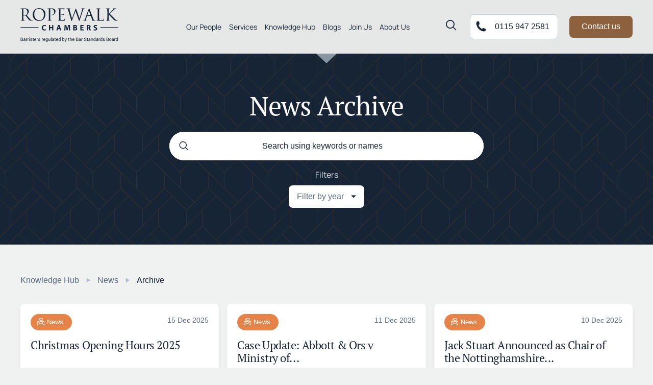

--- FILE ---
content_type: text/html; charset=UTF-8
request_url: https://ropewalk.co.uk/tag/burden-of-proof/
body_size: 19108
content:

<!doctype html>
<html lang="en-GB">
<head>
	<meta charset="UTF-8">
<script>
var gform;gform||(document.addEventListener("gform_main_scripts_loaded",function(){gform.scriptsLoaded=!0}),document.addEventListener("gform/theme/scripts_loaded",function(){gform.themeScriptsLoaded=!0}),window.addEventListener("DOMContentLoaded",function(){gform.domLoaded=!0}),gform={domLoaded:!1,scriptsLoaded:!1,themeScriptsLoaded:!1,isFormEditor:()=>"function"==typeof InitializeEditor,callIfLoaded:function(o){return!(!gform.domLoaded||!gform.scriptsLoaded||!gform.themeScriptsLoaded&&!gform.isFormEditor()||(gform.isFormEditor()&&console.warn("The use of gform.initializeOnLoaded() is deprecated in the form editor context and will be removed in Gravity Forms 3.1."),o(),0))},initializeOnLoaded:function(o){gform.callIfLoaded(o)||(document.addEventListener("gform_main_scripts_loaded",()=>{gform.scriptsLoaded=!0,gform.callIfLoaded(o)}),document.addEventListener("gform/theme/scripts_loaded",()=>{gform.themeScriptsLoaded=!0,gform.callIfLoaded(o)}),window.addEventListener("DOMContentLoaded",()=>{gform.domLoaded=!0,gform.callIfLoaded(o)}))},hooks:{action:{},filter:{}},addAction:function(o,r,e,t){gform.addHook("action",o,r,e,t)},addFilter:function(o,r,e,t){gform.addHook("filter",o,r,e,t)},doAction:function(o){gform.doHook("action",o,arguments)},applyFilters:function(o){return gform.doHook("filter",o,arguments)},removeAction:function(o,r){gform.removeHook("action",o,r)},removeFilter:function(o,r,e){gform.removeHook("filter",o,r,e)},addHook:function(o,r,e,t,n){null==gform.hooks[o][r]&&(gform.hooks[o][r]=[]);var d=gform.hooks[o][r];null==n&&(n=r+"_"+d.length),gform.hooks[o][r].push({tag:n,callable:e,priority:t=null==t?10:t})},doHook:function(r,o,e){var t;if(e=Array.prototype.slice.call(e,1),null!=gform.hooks[r][o]&&((o=gform.hooks[r][o]).sort(function(o,r){return o.priority-r.priority}),o.forEach(function(o){"function"!=typeof(t=o.callable)&&(t=window[t]),"action"==r?t.apply(null,e):e[0]=t.apply(null,e)})),"filter"==r)return e[0]},removeHook:function(o,r,t,n){var e;null!=gform.hooks[o][r]&&(e=(e=gform.hooks[o][r]).filter(function(o,r,e){return!!(null!=n&&n!=o.tag||null!=t&&t!=o.priority)}),gform.hooks[o][r]=e)}});
</script>

	<meta name="viewport" content="width=device-width, initial-scale=1">
	<link rel="profile" href="https://gmpg.org/xfn/11">
	<script src="https://cc.cdn.civiccomputing.com/9/cookieControl-9.x.min.js" type="text/javascript"></script>

	<!-- Google tag (gtag.js) -->
	<script async src="https://www.googletagmanager.com/gtag/js?id=G-JLHKSZQ6CQ"></script>
	<script>
		window.dataLayer = window.dataLayer || [];
		function gtag(){dataLayer.push(arguments);}
		gtag('js', new Date());
		gtag('config', 'G-JLHKSZQ6CQ');
	</script>

	<meta name='robots' content='noindex, follow' />
	<style>img:is([sizes="auto" i], [sizes^="auto," i]) { contain-intrinsic-size: 3000px 1500px }</style>
	
	<!-- This site is optimized with the Yoast SEO plugin v26.2 - https://yoast.com/wordpress/plugins/seo/ -->
	<title>Burden of Proof - Ropewalk Chambers</title>
	<meta property="og:locale" content="en_GB" />
	<meta property="og:type" content="article" />
	<meta property="og:title" content="Burden of Proof - Ropewalk Chambers" />
	<meta property="og:url" content="https://ropewalk.co.uk/tag/burden-of-proof/" />
	<meta property="og:site_name" content="Ropewalk Chambers" />
	<meta name="twitter:card" content="summary_large_image" />
	<script type="application/ld+json" class="yoast-schema-graph">{"@context":"https://schema.org","@graph":[{"@type":"CollectionPage","@id":"https://ropewalk.co.uk/tag/burden-of-proof/","url":"https://ropewalk.co.uk/tag/burden-of-proof/","name":"Burden of Proof - Ropewalk Chambers","isPartOf":{"@id":"https://ropewalk.co.uk/#website"},"breadcrumb":{"@id":"https://ropewalk.co.uk/tag/burden-of-proof/#breadcrumb"},"inLanguage":"en-GB"},{"@type":"BreadcrumbList","@id":"https://ropewalk.co.uk/tag/burden-of-proof/#breadcrumb","itemListElement":[{"@type":"ListItem","position":1,"name":"Home","item":"https://ropewalk.co.uk/"},{"@type":"ListItem","position":2,"name":"Burden of Proof"}]},{"@type":"WebSite","@id":"https://ropewalk.co.uk/#website","url":"https://ropewalk.co.uk/","name":"Ropewalk Chambers","description":"Barristers regulated by the Bar Standards Board","potentialAction":[{"@type":"SearchAction","target":{"@type":"EntryPoint","urlTemplate":"https://ropewalk.co.uk/?s={search_term_string}"},"query-input":{"@type":"PropertyValueSpecification","valueRequired":true,"valueName":"search_term_string"}}],"inLanguage":"en-GB"}]}</script>
	<!-- / Yoast SEO plugin. -->


<link rel="alternate" type="application/rss+xml" title="Ropewalk Chambers &raquo; Feed" href="https://ropewalk.co.uk/feed/" />
<link rel="alternate" type="application/rss+xml" title="Ropewalk Chambers &raquo; Comments Feed" href="https://ropewalk.co.uk/comments/feed/" />
<link rel="alternate" type="application/rss+xml" title="Ropewalk Chambers &raquo; Burden of Proof Tag Feed" href="https://ropewalk.co.uk/tag/burden-of-proof/feed/" />
<script>
window._wpemojiSettings = {"baseUrl":"https:\/\/s.w.org\/images\/core\/emoji\/16.0.1\/72x72\/","ext":".png","svgUrl":"https:\/\/s.w.org\/images\/core\/emoji\/16.0.1\/svg\/","svgExt":".svg","source":{"concatemoji":"https:\/\/ropewalk.co.uk\/wordpress\/wp-includes\/js\/wp-emoji-release.min.js?ver=6.8.3"}};
/*! This file is auto-generated */
!function(s,n){var o,i,e;function c(e){try{var t={supportTests:e,timestamp:(new Date).valueOf()};sessionStorage.setItem(o,JSON.stringify(t))}catch(e){}}function p(e,t,n){e.clearRect(0,0,e.canvas.width,e.canvas.height),e.fillText(t,0,0);var t=new Uint32Array(e.getImageData(0,0,e.canvas.width,e.canvas.height).data),a=(e.clearRect(0,0,e.canvas.width,e.canvas.height),e.fillText(n,0,0),new Uint32Array(e.getImageData(0,0,e.canvas.width,e.canvas.height).data));return t.every(function(e,t){return e===a[t]})}function u(e,t){e.clearRect(0,0,e.canvas.width,e.canvas.height),e.fillText(t,0,0);for(var n=e.getImageData(16,16,1,1),a=0;a<n.data.length;a++)if(0!==n.data[a])return!1;return!0}function f(e,t,n,a){switch(t){case"flag":return n(e,"\ud83c\udff3\ufe0f\u200d\u26a7\ufe0f","\ud83c\udff3\ufe0f\u200b\u26a7\ufe0f")?!1:!n(e,"\ud83c\udde8\ud83c\uddf6","\ud83c\udde8\u200b\ud83c\uddf6")&&!n(e,"\ud83c\udff4\udb40\udc67\udb40\udc62\udb40\udc65\udb40\udc6e\udb40\udc67\udb40\udc7f","\ud83c\udff4\u200b\udb40\udc67\u200b\udb40\udc62\u200b\udb40\udc65\u200b\udb40\udc6e\u200b\udb40\udc67\u200b\udb40\udc7f");case"emoji":return!a(e,"\ud83e\udedf")}return!1}function g(e,t,n,a){var r="undefined"!=typeof WorkerGlobalScope&&self instanceof WorkerGlobalScope?new OffscreenCanvas(300,150):s.createElement("canvas"),o=r.getContext("2d",{willReadFrequently:!0}),i=(o.textBaseline="top",o.font="600 32px Arial",{});return e.forEach(function(e){i[e]=t(o,e,n,a)}),i}function t(e){var t=s.createElement("script");t.src=e,t.defer=!0,s.head.appendChild(t)}"undefined"!=typeof Promise&&(o="wpEmojiSettingsSupports",i=["flag","emoji"],n.supports={everything:!0,everythingExceptFlag:!0},e=new Promise(function(e){s.addEventListener("DOMContentLoaded",e,{once:!0})}),new Promise(function(t){var n=function(){try{var e=JSON.parse(sessionStorage.getItem(o));if("object"==typeof e&&"number"==typeof e.timestamp&&(new Date).valueOf()<e.timestamp+604800&&"object"==typeof e.supportTests)return e.supportTests}catch(e){}return null}();if(!n){if("undefined"!=typeof Worker&&"undefined"!=typeof OffscreenCanvas&&"undefined"!=typeof URL&&URL.createObjectURL&&"undefined"!=typeof Blob)try{var e="postMessage("+g.toString()+"("+[JSON.stringify(i),f.toString(),p.toString(),u.toString()].join(",")+"));",a=new Blob([e],{type:"text/javascript"}),r=new Worker(URL.createObjectURL(a),{name:"wpTestEmojiSupports"});return void(r.onmessage=function(e){c(n=e.data),r.terminate(),t(n)})}catch(e){}c(n=g(i,f,p,u))}t(n)}).then(function(e){for(var t in e)n.supports[t]=e[t],n.supports.everything=n.supports.everything&&n.supports[t],"flag"!==t&&(n.supports.everythingExceptFlag=n.supports.everythingExceptFlag&&n.supports[t]);n.supports.everythingExceptFlag=n.supports.everythingExceptFlag&&!n.supports.flag,n.DOMReady=!1,n.readyCallback=function(){n.DOMReady=!0}}).then(function(){return e}).then(function(){var e;n.supports.everything||(n.readyCallback(),(e=n.source||{}).concatemoji?t(e.concatemoji):e.wpemoji&&e.twemoji&&(t(e.twemoji),t(e.wpemoji)))}))}((window,document),window._wpemojiSettings);
</script>
<style id='wp-emoji-styles-inline-css'>

	img.wp-smiley, img.emoji {
		display: inline !important;
		border: none !important;
		box-shadow: none !important;
		height: 1em !important;
		width: 1em !important;
		margin: 0 0.07em !important;
		vertical-align: -0.1em !important;
		background: none !important;
		padding: 0 !important;
	}
</style>
<link rel='stylesheet' id='wp-block-library-css' href='https://ropewalk.co.uk/wordpress/wp-includes/css/dist/block-library/style.min.css?ver=6.8.3' media='all' />
<style id='classic-theme-styles-inline-css'>
/*! This file is auto-generated */
.wp-block-button__link{color:#fff;background-color:#32373c;border-radius:9999px;box-shadow:none;text-decoration:none;padding:calc(.667em + 2px) calc(1.333em + 2px);font-size:1.125em}.wp-block-file__button{background:#32373c;color:#fff;text-decoration:none}
</style>
<style id='global-styles-inline-css'>
:root{--wp--preset--aspect-ratio--square: 1;--wp--preset--aspect-ratio--4-3: 4/3;--wp--preset--aspect-ratio--3-4: 3/4;--wp--preset--aspect-ratio--3-2: 3/2;--wp--preset--aspect-ratio--2-3: 2/3;--wp--preset--aspect-ratio--16-9: 16/9;--wp--preset--aspect-ratio--9-16: 9/16;--wp--preset--color--black: #000000;--wp--preset--color--cyan-bluish-gray: #abb8c3;--wp--preset--color--white: #ffffff;--wp--preset--color--pale-pink: #f78da7;--wp--preset--color--vivid-red: #cf2e2e;--wp--preset--color--luminous-vivid-orange: #ff6900;--wp--preset--color--luminous-vivid-amber: #fcb900;--wp--preset--color--light-green-cyan: #7bdcb5;--wp--preset--color--vivid-green-cyan: #00d084;--wp--preset--color--pale-cyan-blue: #8ed1fc;--wp--preset--color--vivid-cyan-blue: #0693e3;--wp--preset--color--vivid-purple: #9b51e0;--wp--preset--gradient--vivid-cyan-blue-to-vivid-purple: linear-gradient(135deg,rgba(6,147,227,1) 0%,rgb(155,81,224) 100%);--wp--preset--gradient--light-green-cyan-to-vivid-green-cyan: linear-gradient(135deg,rgb(122,220,180) 0%,rgb(0,208,130) 100%);--wp--preset--gradient--luminous-vivid-amber-to-luminous-vivid-orange: linear-gradient(135deg,rgba(252,185,0,1) 0%,rgba(255,105,0,1) 100%);--wp--preset--gradient--luminous-vivid-orange-to-vivid-red: linear-gradient(135deg,rgba(255,105,0,1) 0%,rgb(207,46,46) 100%);--wp--preset--gradient--very-light-gray-to-cyan-bluish-gray: linear-gradient(135deg,rgb(238,238,238) 0%,rgb(169,184,195) 100%);--wp--preset--gradient--cool-to-warm-spectrum: linear-gradient(135deg,rgb(74,234,220) 0%,rgb(151,120,209) 20%,rgb(207,42,186) 40%,rgb(238,44,130) 60%,rgb(251,105,98) 80%,rgb(254,248,76) 100%);--wp--preset--gradient--blush-light-purple: linear-gradient(135deg,rgb(255,206,236) 0%,rgb(152,150,240) 100%);--wp--preset--gradient--blush-bordeaux: linear-gradient(135deg,rgb(254,205,165) 0%,rgb(254,45,45) 50%,rgb(107,0,62) 100%);--wp--preset--gradient--luminous-dusk: linear-gradient(135deg,rgb(255,203,112) 0%,rgb(199,81,192) 50%,rgb(65,88,208) 100%);--wp--preset--gradient--pale-ocean: linear-gradient(135deg,rgb(255,245,203) 0%,rgb(182,227,212) 50%,rgb(51,167,181) 100%);--wp--preset--gradient--electric-grass: linear-gradient(135deg,rgb(202,248,128) 0%,rgb(113,206,126) 100%);--wp--preset--gradient--midnight: linear-gradient(135deg,rgb(2,3,129) 0%,rgb(40,116,252) 100%);--wp--preset--font-size--small: 13px;--wp--preset--font-size--medium: 20px;--wp--preset--font-size--large: 36px;--wp--preset--font-size--x-large: 42px;--wp--preset--spacing--20: 0.44rem;--wp--preset--spacing--30: 0.67rem;--wp--preset--spacing--40: 1rem;--wp--preset--spacing--50: 1.5rem;--wp--preset--spacing--60: 2.25rem;--wp--preset--spacing--70: 3.38rem;--wp--preset--spacing--80: 5.06rem;--wp--preset--shadow--natural: 6px 6px 9px rgba(0, 0, 0, 0.2);--wp--preset--shadow--deep: 12px 12px 50px rgba(0, 0, 0, 0.4);--wp--preset--shadow--sharp: 6px 6px 0px rgba(0, 0, 0, 0.2);--wp--preset--shadow--outlined: 6px 6px 0px -3px rgba(255, 255, 255, 1), 6px 6px rgba(0, 0, 0, 1);--wp--preset--shadow--crisp: 6px 6px 0px rgba(0, 0, 0, 1);}:where(.is-layout-flex){gap: 0.5em;}:where(.is-layout-grid){gap: 0.5em;}body .is-layout-flex{display: flex;}.is-layout-flex{flex-wrap: wrap;align-items: center;}.is-layout-flex > :is(*, div){margin: 0;}body .is-layout-grid{display: grid;}.is-layout-grid > :is(*, div){margin: 0;}:where(.wp-block-columns.is-layout-flex){gap: 2em;}:where(.wp-block-columns.is-layout-grid){gap: 2em;}:where(.wp-block-post-template.is-layout-flex){gap: 1.25em;}:where(.wp-block-post-template.is-layout-grid){gap: 1.25em;}.has-black-color{color: var(--wp--preset--color--black) !important;}.has-cyan-bluish-gray-color{color: var(--wp--preset--color--cyan-bluish-gray) !important;}.has-white-color{color: var(--wp--preset--color--white) !important;}.has-pale-pink-color{color: var(--wp--preset--color--pale-pink) !important;}.has-vivid-red-color{color: var(--wp--preset--color--vivid-red) !important;}.has-luminous-vivid-orange-color{color: var(--wp--preset--color--luminous-vivid-orange) !important;}.has-luminous-vivid-amber-color{color: var(--wp--preset--color--luminous-vivid-amber) !important;}.has-light-green-cyan-color{color: var(--wp--preset--color--light-green-cyan) !important;}.has-vivid-green-cyan-color{color: var(--wp--preset--color--vivid-green-cyan) !important;}.has-pale-cyan-blue-color{color: var(--wp--preset--color--pale-cyan-blue) !important;}.has-vivid-cyan-blue-color{color: var(--wp--preset--color--vivid-cyan-blue) !important;}.has-vivid-purple-color{color: var(--wp--preset--color--vivid-purple) !important;}.has-black-background-color{background-color: var(--wp--preset--color--black) !important;}.has-cyan-bluish-gray-background-color{background-color: var(--wp--preset--color--cyan-bluish-gray) !important;}.has-white-background-color{background-color: var(--wp--preset--color--white) !important;}.has-pale-pink-background-color{background-color: var(--wp--preset--color--pale-pink) !important;}.has-vivid-red-background-color{background-color: var(--wp--preset--color--vivid-red) !important;}.has-luminous-vivid-orange-background-color{background-color: var(--wp--preset--color--luminous-vivid-orange) !important;}.has-luminous-vivid-amber-background-color{background-color: var(--wp--preset--color--luminous-vivid-amber) !important;}.has-light-green-cyan-background-color{background-color: var(--wp--preset--color--light-green-cyan) !important;}.has-vivid-green-cyan-background-color{background-color: var(--wp--preset--color--vivid-green-cyan) !important;}.has-pale-cyan-blue-background-color{background-color: var(--wp--preset--color--pale-cyan-blue) !important;}.has-vivid-cyan-blue-background-color{background-color: var(--wp--preset--color--vivid-cyan-blue) !important;}.has-vivid-purple-background-color{background-color: var(--wp--preset--color--vivid-purple) !important;}.has-black-border-color{border-color: var(--wp--preset--color--black) !important;}.has-cyan-bluish-gray-border-color{border-color: var(--wp--preset--color--cyan-bluish-gray) !important;}.has-white-border-color{border-color: var(--wp--preset--color--white) !important;}.has-pale-pink-border-color{border-color: var(--wp--preset--color--pale-pink) !important;}.has-vivid-red-border-color{border-color: var(--wp--preset--color--vivid-red) !important;}.has-luminous-vivid-orange-border-color{border-color: var(--wp--preset--color--luminous-vivid-orange) !important;}.has-luminous-vivid-amber-border-color{border-color: var(--wp--preset--color--luminous-vivid-amber) !important;}.has-light-green-cyan-border-color{border-color: var(--wp--preset--color--light-green-cyan) !important;}.has-vivid-green-cyan-border-color{border-color: var(--wp--preset--color--vivid-green-cyan) !important;}.has-pale-cyan-blue-border-color{border-color: var(--wp--preset--color--pale-cyan-blue) !important;}.has-vivid-cyan-blue-border-color{border-color: var(--wp--preset--color--vivid-cyan-blue) !important;}.has-vivid-purple-border-color{border-color: var(--wp--preset--color--vivid-purple) !important;}.has-vivid-cyan-blue-to-vivid-purple-gradient-background{background: var(--wp--preset--gradient--vivid-cyan-blue-to-vivid-purple) !important;}.has-light-green-cyan-to-vivid-green-cyan-gradient-background{background: var(--wp--preset--gradient--light-green-cyan-to-vivid-green-cyan) !important;}.has-luminous-vivid-amber-to-luminous-vivid-orange-gradient-background{background: var(--wp--preset--gradient--luminous-vivid-amber-to-luminous-vivid-orange) !important;}.has-luminous-vivid-orange-to-vivid-red-gradient-background{background: var(--wp--preset--gradient--luminous-vivid-orange-to-vivid-red) !important;}.has-very-light-gray-to-cyan-bluish-gray-gradient-background{background: var(--wp--preset--gradient--very-light-gray-to-cyan-bluish-gray) !important;}.has-cool-to-warm-spectrum-gradient-background{background: var(--wp--preset--gradient--cool-to-warm-spectrum) !important;}.has-blush-light-purple-gradient-background{background: var(--wp--preset--gradient--blush-light-purple) !important;}.has-blush-bordeaux-gradient-background{background: var(--wp--preset--gradient--blush-bordeaux) !important;}.has-luminous-dusk-gradient-background{background: var(--wp--preset--gradient--luminous-dusk) !important;}.has-pale-ocean-gradient-background{background: var(--wp--preset--gradient--pale-ocean) !important;}.has-electric-grass-gradient-background{background: var(--wp--preset--gradient--electric-grass) !important;}.has-midnight-gradient-background{background: var(--wp--preset--gradient--midnight) !important;}.has-small-font-size{font-size: var(--wp--preset--font-size--small) !important;}.has-medium-font-size{font-size: var(--wp--preset--font-size--medium) !important;}.has-large-font-size{font-size: var(--wp--preset--font-size--large) !important;}.has-x-large-font-size{font-size: var(--wp--preset--font-size--x-large) !important;}
:where(.wp-block-post-template.is-layout-flex){gap: 1.25em;}:where(.wp-block-post-template.is-layout-grid){gap: 1.25em;}
:where(.wp-block-columns.is-layout-flex){gap: 2em;}:where(.wp-block-columns.is-layout-grid){gap: 2em;}
:root :where(.wp-block-pullquote){font-size: 1.5em;line-height: 1.6;}
</style>
<link rel='stylesheet' id='flickity-css-css' href='https://ropewalk.co.uk/content/themes/ropewalk_chambers/external/flickity.css?ver=df31223' media='all' />
<link rel='stylesheet' id='ropewalk_chambers-style-css' href='https://ropewalk.co.uk/content/themes/ropewalk_chambers/style.css?ver=df31223' media='all' />
<script src="https://ropewalk.co.uk/wordpress/wp-includes/js/jquery/jquery.min.js?ver=3.7.1" id="jquery-core-js"></script>
<script src="https://ropewalk.co.uk/wordpress/wp-includes/js/jquery/jquery-migrate.min.js?ver=3.4.1" id="jquery-migrate-js"></script>
<link rel="https://api.w.org/" href="https://ropewalk.co.uk/wp-json/" /><link rel="alternate" title="JSON" type="application/json" href="https://ropewalk.co.uk/wp-json/wp/v2/tags/243" /><link rel="EditURI" type="application/rsd+xml" title="RSD" href="https://ropewalk.co.uk/wordpress/xmlrpc.php?rsd" />
<meta name="generator" content="WordPress 6.8.3" />
<link rel="icon" href="https://ropewalk.co.uk/content/uploads/2023/01/Favicon-32x32-1.jpg" sizes="32x32" />
<link rel="icon" href="https://ropewalk.co.uk/content/uploads/2023/01/Favicon-32x32-1.jpg" sizes="192x192" />
<link rel="apple-touch-icon" href="https://ropewalk.co.uk/content/uploads/2023/01/Favicon-32x32-1.jpg" />
<meta name="msapplication-TileImage" content="https://ropewalk.co.uk/content/uploads/2023/01/Favicon-32x32-1.jpg" />
</head>


<body class="archive tag tag-burden-of-proof tag-243 wp-theme-ropewalk_chambers hfeed">
<div id="page" class="site">
	<a class="skip-link screen-reader-text" href="#primary">Skip to content</a>
		<div class="header">
			<div class="contain" data-container-size="normal">
				<div class="header__content">
					<div class="header__logo">
						<a href="https://ropewalk.co.uk/" rel="home">
							<img src="https://ropewalk.co.uk/content/themes/ropewalk_chambers/img/logo.svg" alt="Ropewalk Chambers Logo">
						</a>
					</div>

					<div class="header__navigation show-desktop">
						<div class="menu-main-menu-container"><ul id="menu-main-menu" class="menu"><li id="menu-item-66" class="menu-item menu-item-type-custom menu-item-object-custom menu-item-has-children menu-item-66"><a href="/">Our People</a>
<ul class="sub-menu">
	<li id="menu-item-71" class="menu-item menu-item-type-custom menu-item-object-custom menu-item-71"><a href="/barristers/">Barristers</a></li>
	<li id="menu-item-73" class="menu-item menu-item-type-custom menu-item-object-custom menu-item-73"><a href="/staff/">Clerks &#038; Business Support</a></li>
	<li id="menu-item-1985" class="menu-item menu-item-type-post_type menu-item-object-page menu-item-1985"><a href="https://ropewalk.co.uk/mediators/">Mediators</a></li>
	<li id="menu-item-1986" class="menu-item menu-item-type-post_type menu-item-object-page menu-item-1986"><a href="https://ropewalk.co.uk/attorney-generals-panel-of-counsel/">Attorney General’s Panel of Counsel</a></li>
</ul>
</li>
<li id="menu-item-67" class="menu-item menu-item-type-custom menu-item-object-custom menu-item-has-children menu-item-67"><a href="/">Services</a>
<ul class="sub-menu">
	<li id="menu-item-1205" class="menu-item menu-item-type-taxonomy menu-item-object-barrister-practice-area menu-item-1205"><a href="https://ropewalk.co.uk/practice-area/abuse/">Abuse</a></li>
	<li id="menu-item-1206" class="menu-item menu-item-type-taxonomy menu-item-object-barrister-practice-area menu-item-1206"><a href="https://ropewalk.co.uk/practice-area/animals-equine/">Animals &amp; Equine</a></li>
	<li id="menu-item-1208" class="menu-item menu-item-type-taxonomy menu-item-object-barrister-practice-area menu-item-1208"><a href="https://ropewalk.co.uk/practice-area/clinical-negligence/">Clinical Negligence</a></li>
	<li id="menu-item-1209" class="menu-item menu-item-type-taxonomy menu-item-object-barrister-practice-area menu-item-1209"><a href="https://ropewalk.co.uk/practice-area/commercial-dispute-resolution/">Commercial Dispute Resolution</a></li>
	<li id="menu-item-1210" class="menu-item menu-item-type-taxonomy menu-item-object-barrister-practice-area menu-item-1210"><a href="https://ropewalk.co.uk/practice-area/costs-litigation-funding/">Costs &amp; Litigation Funding</a></li>
	<li id="menu-item-1211" class="menu-item menu-item-type-taxonomy menu-item-object-barrister-practice-area menu-item-1211"><a href="https://ropewalk.co.uk/practice-area/counter-fraud/">Counter Fraud</a></li>
	<li id="menu-item-1212" class="menu-item menu-item-type-taxonomy menu-item-object-barrister-practice-area menu-item-1212"><a href="https://ropewalk.co.uk/practice-area/credit-hire/">Credit Hire</a></li>
	<li id="menu-item-1213" class="menu-item menu-item-type-taxonomy menu-item-object-barrister-practice-area menu-item-1213"><a href="https://ropewalk.co.uk/practice-area/criminal-regulatory/">Criminal Regulatory</a></li>
	<li id="menu-item-1214" class="menu-item menu-item-type-taxonomy menu-item-object-barrister-practice-area menu-item-1214"><a href="https://ropewalk.co.uk/practice-area/data-protection-information/">Data Protection &amp; Information</a></li>
	<li id="menu-item-1215" class="menu-item menu-item-type-taxonomy menu-item-object-barrister-practice-area menu-item-1215"><a href="https://ropewalk.co.uk/practice-area/disease/">Disease</a></li>
	<li id="menu-item-1216" class="menu-item menu-item-type-taxonomy menu-item-object-barrister-practice-area menu-item-1216"><a href="https://ropewalk.co.uk/practice-area/employment/">Employment</a></li>
	<li id="menu-item-1217" class="menu-item menu-item-type-taxonomy menu-item-object-barrister-practice-area menu-item-1217"><a href="https://ropewalk.co.uk/practice-area/group-actions/">Group Actions</a></li>
	<li id="menu-item-1218" class="menu-item menu-item-type-taxonomy menu-item-object-barrister-practice-area menu-item-1218"><a href="https://ropewalk.co.uk/practice-area/housing/">Housing</a></li>
	<li id="menu-item-1219" class="menu-item menu-item-type-taxonomy menu-item-object-barrister-practice-area menu-item-1219"><a href="https://ropewalk.co.uk/practice-area/inquests/">Inquests</a></li>
	<li id="menu-item-1220" class="menu-item menu-item-type-taxonomy menu-item-object-barrister-practice-area menu-item-1220"><a href="https://ropewalk.co.uk/practice-area/insolvency/">Insolvency</a></li>
	<li id="menu-item-1221" class="menu-item menu-item-type-taxonomy menu-item-object-barrister-practice-area menu-item-1221"><a href="https://ropewalk.co.uk/practice-area/insurance/">Insurance</a></li>
	<li id="menu-item-1222" class="menu-item menu-item-type-taxonomy menu-item-object-barrister-practice-area menu-item-1222"><a href="https://ropewalk.co.uk/practice-area/motor/">Motor</a></li>
	<li id="menu-item-1223" class="menu-item menu-item-type-taxonomy menu-item-object-barrister-practice-area menu-item-1223"><a href="https://ropewalk.co.uk/practice-area/personal-injury/">Personal Injury</a></li>
	<li id="menu-item-1224" class="menu-item menu-item-type-taxonomy menu-item-object-barrister-practice-area menu-item-1224"><a href="https://ropewalk.co.uk/practice-area/planning-environmental/">Planning &amp; Environmental</a></li>
	<li id="menu-item-3287" class="menu-item menu-item-type-custom menu-item-object-custom menu-item-3287"><a href="https://ropewalk.co.uk/practice-area/police-law/">Police Law</a></li>
	<li id="menu-item-1225" class="menu-item menu-item-type-taxonomy menu-item-object-barrister-practice-area menu-item-1225"><a href="https://ropewalk.co.uk/practice-area/professional-discipline-regulation/">Professional Discipline &amp; Regulation</a></li>
	<li id="menu-item-1226" class="menu-item menu-item-type-taxonomy menu-item-object-barrister-practice-area menu-item-1226"><a href="https://ropewalk.co.uk/practice-area/professional-negligence/">Professional Negligence</a></li>
	<li id="menu-item-1227" class="menu-item menu-item-type-taxonomy menu-item-object-barrister-practice-area menu-item-1227"><a href="https://ropewalk.co.uk/practice-area/property-real-estate/">Property &amp; Real Estate</a></li>
	<li id="menu-item-1228" class="menu-item menu-item-type-taxonomy menu-item-object-barrister-practice-area menu-item-1228"><a href="https://ropewalk.co.uk/practice-area/public-sector-not-for-profit/">Public Sector &amp; Not for Profit</a></li>
	<li id="menu-item-1725" class="menu-item menu-item-type-taxonomy menu-item-object-barrister-practice-area menu-item-1725"><a href="https://ropewalk.co.uk/practice-area/serious-injury/">Serious Injury</a></li>
	<li id="menu-item-1229" class="menu-item menu-item-type-taxonomy menu-item-object-barrister-practice-area menu-item-1229"><a href="https://ropewalk.co.uk/practice-area/sports/">Sports</a></li>
	<li id="menu-item-1230" class="menu-item menu-item-type-taxonomy menu-item-object-barrister-practice-area menu-item-1230"><a href="https://ropewalk.co.uk/practice-area/wills-probate-inheritance/">Wills, Probate &amp; Inheritance</a></li>
</ul>
</li>
<li id="menu-item-1744" class="menu-item menu-item-type-custom menu-item-object-custom menu-item-has-children menu-item-1744"><a href="/">Knowledge Hub</a>
<ul class="sub-menu">
	<li id="menu-item-225" class="menu-item menu-item-type-post_type menu-item-object-page menu-item-225"><a href="https://ropewalk.co.uk/knowledge-hub/">Knowledge Hub</a></li>
	<li id="menu-item-2803" class="menu-item menu-item-type-post_type menu-item-object-page menu-item-2803"><a href="https://ropewalk.co.uk/latest-events/">Events</a></li>
	<li id="menu-item-2079" class="menu-item menu-item-type-post_type menu-item-object-page menu-item-2079"><a href="https://ropewalk.co.uk/latest-news/">News</a></li>
	<li id="menu-item-2078" class="menu-item menu-item-type-post_type menu-item-object-page menu-item-2078"><a href="https://ropewalk.co.uk/latest-publications/">Publications</a></li>
	<li id="menu-item-1740" class="menu-item menu-item-type-post_type menu-item-object-page menu-item-1740"><a href="https://ropewalk.co.uk/latest-webinars/">Webinars</a></li>
</ul>
</li>
<li id="menu-item-2085" class="menu-item menu-item-type-post_type menu-item-object-page menu-item-has-children menu-item-2085"><a href="https://ropewalk.co.uk/latest-blogs/">Blogs</a>
<ul class="sub-menu">
	<li id="menu-item-2218" class="menu-item menu-item-type-taxonomy menu-item-object-category menu-item-2218"><a href="https://ropewalk.co.uk/category/personal-injury/">Personal Injury</a></li>
	<li id="menu-item-2219" class="menu-item menu-item-type-taxonomy menu-item-object-category menu-item-2219"><a href="https://ropewalk.co.uk/category/disease/">Disease</a></li>
	<li id="menu-item-2220" class="menu-item menu-item-type-taxonomy menu-item-object-category menu-item-2220"><a href="https://ropewalk.co.uk/category/clinical-negligence/">Clinical Negligence</a></li>
	<li id="menu-item-2986" class="menu-item menu-item-type-taxonomy menu-item-object-category menu-item-2986"><a href="https://ropewalk.co.uk/category/inquests/">Inquests</a></li>
</ul>
</li>
<li id="menu-item-2729" class="menu-item menu-item-type-custom menu-item-object-custom menu-item-has-children menu-item-2729"><a href="/">Join Us</a>
<ul class="sub-menu">
	<li id="menu-item-1140" class="menu-item menu-item-type-post_type menu-item-object-page menu-item-1140"><a href="https://ropewalk.co.uk/pupillage/">Pupillage</a></li>
	<li id="menu-item-1111" class="menu-item menu-item-type-post_type menu-item-object-page menu-item-1111"><a href="https://ropewalk.co.uk/mini-pupillage/">Mini Pupillage</a></li>
</ul>
</li>
<li id="menu-item-70" class="menu-item menu-item-type-custom menu-item-object-custom menu-item-has-children menu-item-70"><a href="/">About Us</a>
<ul class="sub-menu">
	<li id="menu-item-1148" class="menu-item menu-item-type-post_type menu-item-object-page menu-item-1148"><a href="https://ropewalk.co.uk/complaints/">Complaints</a></li>
	<li id="menu-item-3221" class="menu-item menu-item-type-post_type menu-item-object-page menu-item-3221"><a href="https://ropewalk.co.uk/dignity-at-work/">Dignity at Work</a></li>
	<li id="menu-item-1147" class="menu-item menu-item-type-post_type menu-item-object-page menu-item-1147"><a href="https://ropewalk.co.uk/direct-access/">Direct Access</a></li>
	<li id="menu-item-1146" class="menu-item menu-item-type-post_type menu-item-object-page menu-item-1146"><a href="https://ropewalk.co.uk/diversity-and-inclusion/">Diversity and Inclusion</a></li>
	<li id="menu-item-1145" class="menu-item menu-item-type-post_type menu-item-object-page menu-item-1145"><a href="https://ropewalk.co.uk/feedback/">Feedback</a></li>
	<li id="menu-item-2462" class="menu-item menu-item-type-custom menu-item-object-custom menu-item-2462"><a href="http://ropewalk.co.uk/content/uploads/2024/10/Ropewalk-Chambers-Fair-Processing-Statement-Applicants.pdf">How we use your Personal Information</a></li>
	<li id="menu-item-1144" class="menu-item menu-item-type-post_type menu-item-object-page menu-item-1144"><a href="https://ropewalk.co.uk/instructing-us/">Instructing us</a></li>
	<li id="menu-item-1143" class="menu-item menu-item-type-post_type menu-item-object-page menu-item-1143"><a href="https://ropewalk.co.uk/legal-and-general-information/">Legal and General Information</a></li>
	<li id="menu-item-1142" class="menu-item menu-item-type-post_type menu-item-object-page menu-item-1142"><a href="https://ropewalk.co.uk/our-values/">Our Values</a></li>
	<li id="menu-item-1141" class="menu-item menu-item-type-post_type menu-item-object-page menu-item-1141"><a href="https://ropewalk.co.uk/responsible-business/">Responsible Business</a></li>
</ul>
</li>
</ul></div>					</div>

					<div class="header__mobile__navigation show-mobile">
						<span class="icon-hamburger" data-menu-toggle="open"></span>
					</div>

					<div class="header__extra">
												<ul>
							<li class="">
								<div class="header__search">
									<a href="#" class="search-toggle">
										<span class="icon-search"></span>
									</a>
								</div>
							</li>

							<li class="menu-phone show-desktop">
								<a href="tel:01159472581" class="btn" data-btn-type="secondary" data-btn-icon="phone">0115 947 2581</a>
							</li>

							<li class="show-desktop">
								<a href="/contact/" class="btn" data-btn-type="primary">Contact us</a>
							</li>
						</ul>
					</div>
				</div>
			</div>
		</div>

	<div class="search-overlay">
		<div class="contain">
			<h3>What are you looking for?</h3>
			<form action="/?">
				<div class="form-field-wrapper">
					<label for="s">
						<input id="s" type="search" placeholder="Search" name="s" value="">
					</label>
					<button type="submit">Search</button>
				</div>
				<a href="#" class="search-toggle">
					<span class="icon-cross"></span>
				</a>
			</form>

			<div class="popular-searches">
							</div>
		</div>
	</div>

		<section
			class="hero archive-hero has-bg-image"
			data-hero-type="category"
			style="--data-color:rgba(137, 148, 163, 1);--data-background:#172436;">
			<div class="contain">
				<div class="hero__content">
	<div class="hero__content__wrapper">
		<h1>News Archive</h1><form action="" method="GET"><input type="hidden" name="post_type" value=""><input type="hidden" name="is_simulated_archive" value="1"><div class="search"><label><input type="text" placeholder="Search using keywords or names" name="s" value=""></label></div><div class="barrister__filters"><p>Filters</p><div class="filter__options"><div class="styled-select"><select name="year_filter" data-filter-for="year"><option value="" selected>Filter by year</option><option value="2025">2025</option><option value="2024">2024</option><option value="2023">2023</option><option value="2022">2022</option><option value="2017">2017</option><option value="2016">2016</option></select></div></div></div></form>	</div>
</div>
			</div>
		</section>
		
<div class="archive-content">

	<section>
		<div class="contain">
			<div class="breadcrumb">
				<ul id="breadcrumbs"><li><a href="https://ropewalk.co.uk/knowledge-hub/">Knowledge Hub</a></li><li class="separator"> / </li><li><a href="https://ropewalk.co.uk/latest-news/">News</a></li><li class="separator"> / </li><li class="active">Archive</li></ul>			</div>
		</div>
		<div class="contain" data-grid-columns="3">
					<div class="blog-card" data-card-size="small" data-card-type="news">
			<div class="card-content">
						<div class="card-content__header">
			<div class="left">
				<div class="type-banner">
										<a  href="https://ropewalk.co.uk/latest-news/" >
						<span class="icon-news"></span>
						News					</a>
				</div>
			</div>
			<div class="right">
				<div class="date">
					<span>
						15 Dec 2025					</span>
				</div>
			</div>
		</div>
	
				<div class="card-content__title">
					<a href="https://ropewalk.co.uk/christmas-opening-hours-2025/">
													<h6 class="large-title" title="Christmas Opening Hours 2025">Christmas Opening Hours 2025</h6>
											</a>
				</div>

				<div class="card-content__body">
					<div class="card-content__body__wrapper">
						<p>
							We would like to wish everyone a very happy Christmas and a prosperous New Year from everyone at Chambers. Please see below our opening hours over the festive period: Day Opening Times Wednesday 24 December Closed Thursday 25 December Closed Friday 26 December Closed Monday 29 December 9am – 4pm Tuesday 30 December 9am –&hellip;						</p>
					</div>

					<div class="card-content__body__authors">
													<div class="author">
								<a href="https://ropewalk.co.uk/author/lee-collishaw/">Lee Collishaw</a>
							</div>
											</div>

					<a class="btn" data-btn-type="simple" href="https://ropewalk.co.uk/christmas-opening-hours-2025/">Read more</a>
				</div>
			</div>
		</div>
		<div class="blog-card" data-card-size="small" data-card-type="news">
			<div class="card-content">
						<div class="card-content__header">
			<div class="left">
				<div class="type-banner">
										<a  href="https://ropewalk.co.uk/latest-news/" >
						<span class="icon-news"></span>
						News					</a>
				</div>
			</div>
			<div class="right">
				<div class="date">
					<span>
						11 Dec 2025					</span>
				</div>
			</div>
		</div>
	
				<div class="card-content__title">
					<a href="https://ropewalk.co.uk/case-update-abbott-ors-v-ministry-of-defence/">
													<h6 class="large-title" title="Case Update: Abbott &amp; Ors v Ministry of Defence">Case Update: Abbott &amp; Ors v Ministry of...</h6>
											</a>
				</div>

				<div class="card-content__body">
					<div class="card-content__body__wrapper">
						<p>
							The&nbsp;Abbott&nbsp;cohort of claims consists of approximately 5500 Claimants who bring claims for noise-induced hearing loss, said to have been caused by exposure to excessive noise in the military. Breach of duty, limitation and combat immunity were compromised long before the trial; however, various generic issues pertaining to medical causation and assessment of damages remained outstanding.&hellip;						</p>
					</div>

					<div class="card-content__body__authors">
													<div class="author">
								<a href="https://ropewalk.co.uk/barrister/kate-longson/">Kate Longson</a>
							</div>
											</div>

					<a class="btn" data-btn-type="simple" href="https://ropewalk.co.uk/case-update-abbott-ors-v-ministry-of-defence/">Read more</a>
				</div>
			</div>
		</div>
		<div class="blog-card" data-card-size="small" data-card-type="news">
			<div class="card-content">
						<div class="card-content__header">
			<div class="left">
				<div class="type-banner">
										<a  href="https://ropewalk.co.uk/latest-news/" >
						<span class="icon-news"></span>
						News					</a>
				</div>
			</div>
			<div class="right">
				<div class="date">
					<span>
						10 Dec 2025					</span>
				</div>
			</div>
		</div>
	
				<div class="card-content__title">
					<a href="https://ropewalk.co.uk/jack-stuart-announced-as-chair-of-the-nottinghamshire-junior-lawyers-division-in-2026/">
													<h6 class="large-title" title="Jack Stuart Announced as Chair of the Nottinghamshire Junior Lawyers Division in 2026">Jack Stuart Announced as Chair of the Nottinghamshire...</h6>
											</a>
				</div>

				<div class="card-content__body">
					<div class="card-content__body__wrapper">
						<p>
							It is with great delight that we announce Jack Stuart will be taking over as Chair of the Nottinghamshire Junior Lawyers Division (NJLD) beginning in January 2026. Jack will be the first barrister in the division’s history to assume this role. Speaking about his appointment, Jack shared: “I am thrilled and honoured to be serving&hellip;						</p>
					</div>

					<div class="card-content__body__authors">
													<div class="author">
								<a href="https://ropewalk.co.uk/barrister/jack-stuart/">Jack Stuart</a>
							</div>
											</div>

					<a class="btn" data-btn-type="simple" href="https://ropewalk.co.uk/jack-stuart-announced-as-chair-of-the-nottinghamshire-junior-lawyers-division-in-2026/">Read more</a>
				</div>
			</div>
		</div>
		<div class="blog-card" data-card-size="small" data-card-type="news">
			<div class="card-content">
						<div class="card-content__header">
			<div class="left">
				<div class="type-banner">
										<a  href="https://ropewalk.co.uk/latest-news/" >
						<span class="icon-news"></span>
						News					</a>
				</div>
			</div>
			<div class="right">
				<div class="date">
					<span>
						16 Oct 2025					</span>
				</div>
			</div>
		</div>
	
				<div class="card-content__title">
					<a href="https://ropewalk.co.uk/ropewalk-chambers-recognised-in-the-chambers-uk-bar-guide-2026/">
													<h6 class="large-title" title="Ropewalk Chambers Recognised in the Chambers UK Bar Guide 2026">Ropewalk Chambers Recognised in the Chambers UK Bar...</h6>
											</a>
				</div>

				<div class="card-content__body">
					<div class="card-content__body__wrapper">
						<p>
							Ropewalk Chambers is proud to announce its continued recognition in the Chambers UK Bar Guide 2026, with numerous members and practice areas ranked. In this year&#8217;s guide, we have eighteen individuals ranked across six circuits. We are delighted to be recognised in: We want to thank our clients and professional colleagues for their continued support&hellip;						</p>
					</div>

					<div class="card-content__body__authors">
													<div class="author">
								<a href="https://ropewalk.co.uk/author/lee-collishaw/">Lee Collishaw</a>
							</div>
											</div>

					<a class="btn" data-btn-type="simple" href="https://ropewalk.co.uk/ropewalk-chambers-recognised-in-the-chambers-uk-bar-guide-2026/">Read more</a>
				</div>
			</div>
		</div>
		<div class="blog-card" data-card-size="small" data-card-type="news">
			<div class="card-content">
						<div class="card-content__header">
			<div class="left">
				<div class="type-banner">
										<a  href="https://ropewalk.co.uk/latest-news/" >
						<span class="icon-news"></span>
						News					</a>
				</div>
			</div>
			<div class="right">
				<div class="date">
					<span>
						01 Oct 2025					</span>
				</div>
			</div>
		</div>
	
				<div class="card-content__title">
					<a href="https://ropewalk.co.uk/ropewalk-chambers-achieves-top-tier-recognition-in-the-2026-edition-of-legal-500/">
													<h6 class="large-title" title="Ropewalk Chambers Achieves Top Tier Recognition in the 2026 Edition of Legal 500">Ropewalk Chambers Achieves Top Tier Recognition in the...</h6>
											</a>
				</div>

				<div class="card-content__body">
					<div class="card-content__body__wrapper">
						<p>
							Ropewalk Chambers is delighted to once again be recognised as a leading set in the 2025 edition of The Legal 500. We are proud to have achieved Top Tier rankings in multiple practice areas. In addition, our Property and Construction, Commercial Litigation, and Costs teams have all received excellent rankings in this year’s guide. We&hellip;						</p>
					</div>

					<div class="card-content__body__authors">
													<div class="author">
								<a href="https://ropewalk.co.uk/author/lee-collishaw/">Lee Collishaw</a>
							</div>
											</div>

					<a class="btn" data-btn-type="simple" href="https://ropewalk.co.uk/ropewalk-chambers-achieves-top-tier-recognition-in-the-2026-edition-of-legal-500/">Read more</a>
				</div>
			</div>
		</div>
		<div class="blog-card" data-card-size="small" data-card-type="news">
			<div class="card-content">
						<div class="card-content__header">
			<div class="left">
				<div class="type-banner">
										<a  href="https://ropewalk.co.uk/latest-news/" >
						<span class="icon-news"></span>
						News					</a>
				</div>
			</div>
			<div class="right">
				<div class="date">
					<span>
						01 Sep 2025					</span>
				</div>
			</div>
		</div>
	
				<div class="card-content__title">
					<a href="https://ropewalk.co.uk/judicial-appointment-alexandra-pountney-appointed-assistant-coroner-for-nottingham/">
													<h6 class="large-title" title="Judicial Appointment: Alexandra Pountney Appointed Assistant Coroner for Nottingham">Judicial Appointment: Alexandra Pountney Appointed Assistant Coroner for...</h6>
											</a>
				</div>

				<div class="card-content__body">
					<div class="card-content__body__wrapper">
						<p>
							Alexandra Pountney was appointed as an Assistant Coroner for South Yorkshire (West) in 2023, and since then she has been involved in hearing complex medical and jury inquests. Her appointment in Nottingham and Nottinghamshire will see her continue this management of complex cases, with her primary role set as hearing jury cases. She will be&hellip;						</p>
					</div>

					<div class="card-content__body__authors">
													<div class="author">
								<a href="https://ropewalk.co.uk/barrister/alexandra-pountney/">Alexandra Pountney</a>
							</div>
											</div>

					<a class="btn" data-btn-type="simple" href="https://ropewalk.co.uk/judicial-appointment-alexandra-pountney-appointed-assistant-coroner-for-nottingham/">Read more</a>
				</div>
			</div>
		</div>
		<div class="blog-card" data-card-size="small" data-card-type="news">
			<div class="card-content">
						<div class="card-content__header">
			<div class="left">
				<div class="type-banner">
										<a  href="https://ropewalk.co.uk/latest-news/" >
						<span class="icon-news"></span>
						News					</a>
				</div>
			</div>
			<div class="right">
				<div class="date">
					<span>
						01 Aug 2025					</span>
				</div>
			</div>
		</div>
	
				<div class="card-content__title">
					<a href="https://ropewalk.co.uk/watch-the-clock-a-timely-reminder-of-the-danger-in-requesting-a-stay-under-pd27-para-9-5-post-expiry-of-limitation/">
													<h6 class="large-title" title="Watch the Clock: A Timely Reminder of the Danger in Requesting a Stay Under PD27 Para. 9.5 Post-Expiry of Limitation">Watch the Clock: A Timely Reminder of the...</h6>
											</a>
				</div>

				<div class="card-content__body">
					<div class="card-content__body__wrapper">
						<p>
							In the case of Shabana Chowdhury v Haven Insurance Co Ltd (County Court at Birmingham, 25 July 2025) Dominic was successful for the defendant in its cross application to strike out the claim as an abuse of process in the post-Cable v Liverpool Victoria Insurance Co Ltd [2020] EWCA Civ 1015 arena. The case concerns&hellip;						</p>
					</div>

					<div class="card-content__body__authors">
													<div class="author">
								<a href="https://ropewalk.co.uk/barrister/dominic-parisutham/">Dominic Parisutham</a>
							</div>
											</div>

					<a class="btn" data-btn-type="simple" href="https://ropewalk.co.uk/watch-the-clock-a-timely-reminder-of-the-danger-in-requesting-a-stay-under-pd27-para-9-5-post-expiry-of-limitation/">Read more</a>
				</div>
			</div>
		</div>
		<div class="blog-card" data-card-size="small" data-card-type="news">
			<div class="card-content">
						<div class="card-content__header">
			<div class="left">
				<div class="type-banner">
										<a  href="https://ropewalk.co.uk/latest-news/" >
						<span class="icon-news"></span>
						News					</a>
				</div>
			</div>
			<div class="right">
				<div class="date">
					<span>
						23 Jun 2025					</span>
				</div>
			</div>
		</div>
	
				<div class="card-content__title">
					<a href="https://ropewalk.co.uk/ropewalk-chambers-and-rochelle-rong-shortlisted-for-legal-500-awards-2025/">
													<h6 class="large-title" title="Ropewalk Chambers and Rochelle Rong Shortlisted for Legal 500 Awards 2025">Ropewalk Chambers and Rochelle Rong Shortlisted for Legal...</h6>
											</a>
				</div>

				<div class="card-content__body">
					<div class="card-content__body__wrapper">
						<p>
							It is with great delight that we announce that Ropewalk Chambers has been nominated for the ‘Set Outside London of the Year’ award, and Rochelle Rong has been nominated for the ‘Junior of the Year’ for her work in Clinical Negligence. To view the full shortlist, please click here. The Legal 500 Awards are widely&hellip;						</p>
					</div>

					<div class="card-content__body__authors">
													<div class="author">
								<a href="https://ropewalk.co.uk/barrister/rochelle-rong/">Rochelle Rong</a>
							</div>
											</div>

					<a class="btn" data-btn-type="simple" href="https://ropewalk.co.uk/ropewalk-chambers-and-rochelle-rong-shortlisted-for-legal-500-awards-2025/">Read more</a>
				</div>
			</div>
		</div>
		<div class="blog-card" data-card-size="small" data-card-type="news">
			<div class="card-content">
						<div class="card-content__header">
			<div class="left">
				<div class="type-banner">
										<a  href="https://ropewalk.co.uk/latest-news/" >
						<span class="icon-news"></span>
						News					</a>
				</div>
			</div>
			<div class="right">
				<div class="date">
					<span>
						11 Mar 2025					</span>
				</div>
			</div>
		</div>
	
				<div class="card-content__title">
					<a href="https://ropewalk.co.uk/samuel-shelton-and-jack-mccracken-contribute-to-the-18th-edition-of-munkman-on-employers-liability/">
													<h6 class="large-title" title="Samuel Shelton and Jack McCracken Contribute to the 18th Edition of Munkman on Employer’s Liability">Samuel Shelton and Jack McCracken Contribute to the 18th Edition of Munkman on Employer’s...</h6>
											</a>
				</div>

				<div class="card-content__body">
					<div class="card-content__body__wrapper">
						<p>
							We are delighted to announce that Sam Shelton and Jack McCracken have contributed to the recently published 18th Edition of Munkman on Employer’s Liability (LexisNexis). Samuel and Jack have co-authored chapter 17, which addresses the occupational condition of Hand-arm vibration syndrome (HAVS). Their work brings the chapter up to date with developments on this topic since the last edition was published in&hellip;						</p>
					</div>

					<div class="card-content__body__authors">
													<div class="author">
								<a href="https://ropewalk.co.uk/barrister/samuel-shelton/">Samuel Shelton</a>
							</div>
													<div class="author">
								<a href="https://ropewalk.co.uk/barrister/jack-mccracken/">Jack McCracken</a>
							</div>
											</div>

					<a class="btn" data-btn-type="simple" href="https://ropewalk.co.uk/samuel-shelton-and-jack-mccracken-contribute-to-the-18th-edition-of-munkman-on-employers-liability/">Read more</a>
				</div>
			</div>
		</div>
		<div class="blog-card" data-card-size="small" data-card-type="news">
			<div class="card-content">
						<div class="card-content__header">
			<div class="left">
				<div class="type-banner">
										<a  href="https://ropewalk.co.uk/latest-news/" >
						<span class="icon-news"></span>
						News					</a>
				</div>
			</div>
			<div class="right">
				<div class="date">
					<span>
						28 Feb 2025					</span>
				</div>
			</div>
		</div>
	
				<div class="card-content__title">
					<a href="https://ropewalk.co.uk/tom-carter-granted-permission-to-appeal-by-the-court-of-appeal-for-a-second-appeal-in-wetherell-v-student-loans-company-ltd/">
													<h6 class="large-title" title="Tom Carter Granted Permission to Appeal by the Court of Appeal for a Second Appeal in Wetherell v Student Loans Company Ltd">Tom Carter Granted Permission to Appeal by the...</h6>
											</a>
				</div>

				<div class="card-content__body">
					<div class="card-content__body__wrapper">
						<p>
							Tom Carter has been granted permission to appeal by the Court of Appeal for a second appeal in Wetherell v Student Loans Company Ltd in Wetherell v Student Loans Company Ltd [2024] EWHC 1443 (KB) about whether the Student Loans Company is an “emanation of the state” for the purposes of EU law.						</p>
					</div>

					<div class="card-content__body__authors">
													<div class="author">
								<a href="https://ropewalk.co.uk/barrister/tom-carter/">Tom Carter</a>
							</div>
											</div>

					<a class="btn" data-btn-type="simple" href="https://ropewalk.co.uk/tom-carter-granted-permission-to-appeal-by-the-court-of-appeal-for-a-second-appeal-in-wetherell-v-student-loans-company-ltd/">Read more</a>
				</div>
			</div>
		</div>
		<div class="blog-card" data-card-size="small" data-card-type="news">
			<div class="card-content">
						<div class="card-content__header">
			<div class="left">
				<div class="type-banner">
										<a  href="https://ropewalk.co.uk/latest-news/" >
						<span class="icon-news"></span>
						News					</a>
				</div>
			</div>
			<div class="right">
				<div class="date">
					<span>
						14 Feb 2025					</span>
				</div>
			</div>
		</div>
	
				<div class="card-content__title">
					<a href="https://ropewalk.co.uk/abigail-scott-is-appointed-to-the-regional-c-panel-of-junior-counsel-to-the-crown/">
													<h6 class="large-title" title="Abigail Scott is Appointed to the Regional C Panel of Junior Counsel to the Crown">Abigail Scott is Appointed to the Regional C...</h6>
											</a>
				</div>

				<div class="card-content__body">
					<div class="card-content__body__wrapper">
						<p>
							We are delighted to announce that Abigail Scott has been appointed to the Regional C Panel of Junior Counsel to the Crown. Starting in March 2025, Abigail will be appointed for a period of 5 years. Abigail will be fulfilling this appointment alongside her busy court and paperwork practice. For more on her practice, please&hellip;						</p>
					</div>

					<div class="card-content__body__authors">
													<div class="author">
								<a href="https://ropewalk.co.uk/barrister/abigail-scott/">Abigail Scott</a>
							</div>
											</div>

					<a class="btn" data-btn-type="simple" href="https://ropewalk.co.uk/abigail-scott-is-appointed-to-the-regional-c-panel-of-junior-counsel-to-the-crown/">Read more</a>
				</div>
			</div>
		</div>
		<div class="blog-card" data-card-size="small" data-card-type="news">
			<div class="card-content">
						<div class="card-content__header">
			<div class="left">
				<div class="type-banner">
										<a  href="https://ropewalk.co.uk/latest-news/" >
						<span class="icon-news"></span>
						News					</a>
				</div>
			</div>
			<div class="right">
				<div class="date">
					<span>
						14 Feb 2025					</span>
				</div>
			</div>
		</div>
	
				<div class="card-content__title">
					<a href="https://ropewalk.co.uk/cassandra-williams-is-appointed-to-the-regional-b-panel-of-junior-counsel-to-the-crown/">
													<h6 class="large-title" title="Cassandra Williams is Appointed to the Regional B Panel of Junior Counsel to the Crown">Cassandra Williams is Appointed to the Regional B...</h6>
											</a>
				</div>

				<div class="card-content__body">
					<div class="card-content__body__wrapper">
						<p>
							We are delighted to announce that Cassandra Williams has been appointed to the Regional B Panel of Junior Counsel to the Crown. Starting in March 2025, Cassandra will be appointed for a period of 5 years. Cassandra Williams will be fulfilling this appointment alongside her practice. She accepts instructions in all areas of civil law&hellip;						</p>
					</div>

					<div class="card-content__body__authors">
													<div class="author">
								<a href="https://ropewalk.co.uk/barrister/cassandra-williams/">Cassandra Williams</a>
							</div>
											</div>

					<a class="btn" data-btn-type="simple" href="https://ropewalk.co.uk/cassandra-williams-is-appointed-to-the-regional-b-panel-of-junior-counsel-to-the-crown/">Read more</a>
				</div>
			</div>
		</div>
		</div>

		<div class="contain">
			<div class="pagination">					<ul>
						<li class="prev-list-item"></li><li class="current"><span aria-current="page" class="page-numbers current">1</span></li><li class=""><a class="page-numbers" href="https://ropewalk.co.uk/tag/burden-of-proof/page/2/">2</a></li><li class=""><a class="page-numbers" href="https://ropewalk.co.uk/tag/burden-of-proof/page/3/">3</a></li><li class=""><span class="page-numbers dots">&hellip;</span></li><li class=""><a class="page-numbers" href="https://ropewalk.co.uk/tag/burden-of-proof/page/11/">11</a></li><li class=""><a class="next page-numbers" href="https://ropewalk.co.uk/tag/burden-of-proof/page/2/">Next &raquo;</a></li><li class="next-list-item"></li>					</ul>
					</div>		</div>
	</section>
</div>

	<footer id="colophon" class="site-footer">
		<div class="contain" data-container-size="normal">
			<div class="site-footer__content">
				<div class="address">
					<h5>Address</h5>
					<p>
						Ropewalk Chambers<br>
						24 The Ropewalk<br>
						Nottingham<br>
						NG1 5EF<br>
						United Kingdom
					</p>
				</div>

				<div class="contact">
					<h5>Contact</h5>

												<ul>
																		<li>
											<p>
												<span>Tel</span>
												<a href="tel:+44(0)1159472581">+44 (0) 115 947 2581</a>
											</p>
										</li>
																				<li>
											<p>
												<span>Email</span>
												<a href="/cdn-cgi/l/email-protection#7f1c131a0d140c3f0d100f1a081e1314511c10510a14"><span class="__cf_email__" data-cfemail="40232c25322b3300322f302537212c2b6e232f6e352b">[email&#160;protected]</span></a>
											</p>
										</li>
																	</ul>
											</div>

				<div class="business-hours">
					<h5>Business Hours</h5>
					<p>
						Opening Hours: 08:00-18:00
					</p>
					<p>
						Out of hours please contact:
					</p>

					<ul>
						<li>
							<p>
								<span>Tony Hill:</span>
								<a href="tel:07850086097">07850 086 097</a>
							</p>
						</li>
						<li>
							<p>
								<span>Alan Odiam:</span>
								<a href="tel:07731161229">07731 161 229</a>
							</p>
						</li>
					</ul>
				</div>

				<div class="contact">
					<h5>Contact</h5>
					<ul>
						<li>
							<a href="/wp-sitemap.xml">Site Map</a>
						</li>
						<li>
							<a href="https://ropewalk.co.uk/privacy-policy/">Privacy Policy</a>
						</li>

						<li>
							<p>
								<span>© Copyright Ropewalk Chambers</span>
							</p>
						</li>
					</ul>
				</div>
			</div>
		</div>
		<div class="site-footer__lower">
			<div class="contain" data-container-size="normal">

				<div class="left">
					<ul class="social">
														<li>
									<p>Connect with us</p>
								</li>
																	<li>
										<a href="https://twitter.com/ropewalklaw" target="_blank">
											<span class="icon-x"></span>
										</a>
									</li>
																		<li>
										<a href="https://www.linkedin.com/company/ropewalk-chambers/" target="_blank">
											<span class="icon-linkedin-2"></span>
										</a>
									</li>
																		<li>
										<a href="https://bsky.app/profile/ropewalklaw.bsky.social" target="_blank">
											<span class="icon-bluesky"></span>
										</a>
									</li>
																		<li>
										<a href="https://www.instagram.com/ropewalklaw/" target="_blank">
											<span class="icon-instagram"></span>
										</a>
									</li>
														</ul>

					<p class="by-jask">Website by <a href="https://www.jaskcreative.co.uk/" target="_blank">Jask Creative</a></p>
				</div>
				<div class="right">
														<img src="https://ropewalk.co.uk/content/uploads/2024/12/UK_Leading_set_2025.png" alt="">
																	<img src="https://ropewalk.co.uk/content/uploads/2024/12/UK_Top-tier_set_2025.png" alt="">
												</div>
			</div>
		</div>
	</footer>

	<div class="shortlist-banner">
		<div class="contain">
			<div class="banner-toggle-wrapper">
				<a href="#" class="banner-toggle">
					Barrister Shortlist
				</a>
			</div>

			<div class="left">
				<h3>You have <span class="shortlist-count">{number}</span> profile<span class="shortlist-plural"></span> in your brochure</h3>
			</div>

			<div class="right">
				<div class="btn-group">
					<a href="/brochure/" class="btn" data-btn-type="secondary">View your Shortlist</a>
					<a href="/brochure/?download=pdf" class="btn" data-btn-type="primary">Download your PDF</a>
				</div>
			</div>
		</div>
	</div>
</div>

<script data-cfasync="false" src="/cdn-cgi/scripts/5c5dd728/cloudflare-static/email-decode.min.js"></script><script>
	var config = {
		"apiKey": "81a471599ebf775bf677faf643120922570c5a00",
		product: 'PRO',
		initialState: "open",
		layout: "slideout",
		closeStyle: "button",
		necessaryCookies: ['PHPSESSID'],
		optionalCookies: [
			{
				name: 'analytics',
				label: 'Analytical Cookies',
				description: 'Analytical cookies help us to improve our website by collecting and reporting information on its usage.',
				cookies: ['_ga', '_gid', '_gat', '__utma', '__utmt', '__utmb', '__utmc', '__utmz', '__utmv'],
				lawfulBasis: 'consent',
				onAccept : function(){
					dataLayer.push({
						'civic_cookies_analytics': 'consent_given',
						'event': 'analytics_consent_given'
					});
					gtag('consent', 'update', {'analytics_storage': 'granted'});
				},
				onRevoke: function(){
					dataLayer.push({
						'civic_cookies_analytics': 'consent_revoked',
					});

					gtag('consent', 'update', {'analytics_storage': 'denied'});
				}
			},
		],
		position: 'RIGHT',
		theme: 'DARK',
		branding: {
			fontColor: "#FFF",
			buttonColor: "#009EFF",
			fontSizeTitle: "1.2em",
			fontSizeIntro: "1em",
			fontSizeHeaders: "1em",
			fontSize: "0.9em",
			backgroundColor: "#4c4c4c",
			buttonIcon: null,
			buttonIconWidth: "64px",
			buttonIconHeight: "64px",
			removeIcon: false,
		},
	};

	console.log(config);

	CookieControl.load(config);
</script>

		<div class="modal  newsletter-modal">
			<div class="modal-wrapper">
				<div class="modal__header">
					<h4 class="modal__header__title">Subscribe to publication updates</h4>
					<a class="modal__header__close">
						<svg width="24" height="24" viewBox="0 0 24 24" fill="none" xmlns="http://www.w3.org/2000/svg">
							<path d="M18.364 5.636L12 12L5.636 5.636L4.222 7.05L10.586 13.414L4.222 19.778L5.636 21.192L12 14.828L18.364 21.192L19.778 19.778L13.414 13.414L19.778 7.05L18.364 5.636Z" fill="#172436"/>
						</svg>
					</a>
				</div>
				<div class="modal__body">
			<div class="modal__body__wrap">
				
                <div class='gf_browser_chrome gform_wrapper gravity-theme gform-theme--no-framework' data-form-theme='gravity-theme' data-form-index='0' id='gform_wrapper_3' ><div id='gf_3' class='gform_anchor' tabindex='-1'></div><form method='post' enctype='multipart/form-data' target='gform_ajax_frame_3' id='gform_3'  action='/tag/burden-of-proof/#gf_3' data-formid='3' novalidate>
                        <div class='gform-body gform_body'><div id='gform_fields_3' class='gform_fields top_label form_sublabel_below description_below validation_below'><fieldset id="field_3_1" class="gfield gfield--type-name field_sublabel_above gfield--no-description field_description_below field_validation_below gfield_visibility_visible"  ><legend class='gfield_label gform-field-label gfield_label_before_complex' >Name</legend><div class='ginput_complex ginput_container ginput_container--name no_prefix has_first_name no_middle_name has_last_name no_suffix gf_name_has_2 ginput_container_name gform-grid-row' id='input_3_1'>
                            
                            <span id='input_3_1_3_container' class='name_first gform-grid-col gform-grid-col--size-auto' >
                                                    <label for='input_3_1_3' class='gform-field-label gform-field-label--type-sub '>First</label>
                                                    <input type='text' name='input_1.3' id='input_3_1_3' value=''   aria-required='false'   placeholder='John'  />
                                                </span>
                            
                            <span id='input_3_1_6_container' class='name_last gform-grid-col gform-grid-col--size-auto' >
                                                            <label for='input_3_1_6' class='gform-field-label gform-field-label--type-sub '>Last</label>
                                                            <input type='text' name='input_1.6' id='input_3_1_6' value=''   aria-required='false'   placeholder='Doe'  />
                                                        </span>
                            
                        </div></fieldset><div id="field_3_3" class="gfield gfield--type-email gfield--width-full field_sublabel_below gfield--no-description field_description_below field_validation_below gfield_visibility_visible"  ><label class='gfield_label gform-field-label' for='input_3_3'>Email</label><div class='ginput_container ginput_container_email'>
                            <input name='input_3' id='input_3_3' type='email' value='' class='large'   placeholder='johndoe@example.com'  aria-invalid="false"  />
                        </div></div><div id="field_3_4" class="gfield gfield--type-text gfield--width-full field_sublabel_below gfield--no-description field_description_below field_validation_below gfield_visibility_visible"  ><label class='gfield_label gform-field-label' for='input_3_4'>Company (Optional)</label><div class='ginput_container ginput_container_text'><input name='input_4' id='input_3_4' type='text' value='' class='large'    placeholder='Where is your place of work?'  aria-invalid="false"   /></div></div><fieldset id="field_3_5" class="gfield gfield--type-checkbox gfield--type-choice gfield--width-full field_sublabel_below gfield--no-description field_description_below field_validation_below gfield_visibility_visible"  ><legend class='gfield_label gform-field-label gfield_label_before_complex' >Send me updates for:</legend><div class='ginput_container ginput_container_checkbox'><div class='gfield_checkbox ' id='input_3_5'><div class='gchoice gchoice_3_5_1'>
								<input class='gfield-choice-input' name='input_5.1' type='checkbox'  value='Animals &amp; Equine'  id='choice_3_5_1'   />
								<label for='choice_3_5_1' id='label_3_5_1' class='gform-field-label gform-field-label--type-inline'>Animals &amp; Equine</label>
							</div><div class='gchoice gchoice_3_5_2'>
								<input class='gfield-choice-input' name='input_5.2' type='checkbox'  value='Clinical Negligence'  id='choice_3_5_2'   />
								<label for='choice_3_5_2' id='label_3_5_2' class='gform-field-label gform-field-label--type-inline'>Clinical Negligence</label>
							</div><div class='gchoice gchoice_3_5_3'>
								<input class='gfield-choice-input' name='input_5.3' type='checkbox'  value='Commercial'  id='choice_3_5_3'   />
								<label for='choice_3_5_3' id='label_3_5_3' class='gform-field-label gform-field-label--type-inline'>Commercial</label>
							</div><div class='gchoice gchoice_3_5_4'>
								<input class='gfield-choice-input' name='input_5.4' type='checkbox'  value='Personal Injury'  id='choice_3_5_4'   />
								<label for='choice_3_5_4' id='label_3_5_4' class='gform-field-label gform-field-label--type-inline'>Personal Injury</label>
							</div><div class='gchoice gchoice_3_5_5'>
								<input class='gfield-choice-input' name='input_5.5' type='checkbox'  value='Costs'  id='choice_3_5_5'   />
								<label for='choice_3_5_5' id='label_3_5_5' class='gform-field-label gform-field-label--type-inline'>Costs</label>
							</div><div class='gchoice gchoice_3_5_6'>
								<input class='gfield-choice-input' name='input_5.6' type='checkbox'  value='Disease'  id='choice_3_5_6'   />
								<label for='choice_3_5_6' id='label_3_5_6' class='gform-field-label gform-field-label--type-inline'>Disease</label>
							</div><div class='gchoice gchoice_3_5_7'>
								<input class='gfield-choice-input' name='input_5.7' type='checkbox'  value='Employment'  id='choice_3_5_7'   />
								<label for='choice_3_5_7' id='label_3_5_7' class='gform-field-label gform-field-label--type-inline'>Employment</label>
							</div><div class='gchoice gchoice_3_5_8'>
								<input class='gfield-choice-input' name='input_5.8' type='checkbox'  value='Inquests'  id='choice_3_5_8'   />
								<label for='choice_3_5_8' id='label_3_5_8' class='gform-field-label gform-field-label--type-inline'>Inquests</label>
							</div><div class='gchoice gchoice_3_5_9'>
								<input class='gfield-choice-input' name='input_5.9' type='checkbox'  value='Fraudulent Claims'  id='choice_3_5_9'   />
								<label for='choice_3_5_9' id='label_3_5_9' class='gform-field-label gform-field-label--type-inline'>Fraudulent Claims</label>
							</div><div class='gchoice gchoice_3_5_11'>
								<input class='gfield-choice-input' name='input_5.11' type='checkbox'  value='Planning &amp; Environmental'  id='choice_3_5_11'   />
								<label for='choice_3_5_11' id='label_3_5_11' class='gform-field-label gform-field-label--type-inline'>Planning &amp; Environmental</label>
							</div></div></div></fieldset><fieldset id="field_3_6" class="gfield gfield--type-consent gfield--type-choice gfield--width-full field_sublabel_below gfield--has-description field_description_below field_validation_below gfield_visibility_visible"  ><legend class='gfield_label gform-field-label gfield_label_before_complex' >Consent</legend><div class='ginput_container ginput_container_consent'><input name='input_6.1' id='input_3_6_1' type='checkbox' value='1'  aria-describedby="gfield_consent_description_3_6"  aria-invalid="false"   /> <label class="gform-field-label gform-field-label--type-inline gfield_consent_label" for='input_3_6_1' >I agree to the privacy policy.</label><input type='hidden' name='input_6.2' value='I agree to the privacy policy.' class='gform_hidden' /><input type='hidden' name='input_6.3' value='2' class='gform_hidden' /></div><div class='gfield_description gfield_consent_description' id='gfield_consent_description_3_6' tabindex='0'>We’re fully committed to handling personal information you’ve supplied to us in compliance with the latest GDPR laws, and we’ll never share your details. If you wish to unsubscribe,  please click here to update your data preferences at any time.</div></fieldset></div></div>
        <div class='gform-footer gform_footer top_label'> <input type='submit' id='gform_submit_button_3' class='gform_button button' onclick='gform.submission.handleButtonClick(this);' data-submission-type='submit' value='Subscribe to selection'  /> <input type='hidden' name='gform_ajax' value='form_id=3&amp;title=&amp;description=&amp;tabindex=0&amp;theme=gravity-theme&amp;styles=[]&amp;hash=67e4e51069c500aafb239cc101deaa56' />
            <input type='hidden' class='gform_hidden' name='gform_submission_method' data-js='gform_submission_method_3' value='iframe' />
            <input type='hidden' class='gform_hidden' name='gform_theme' data-js='gform_theme_3' id='gform_theme_3' value='gravity-theme' />
            <input type='hidden' class='gform_hidden' name='gform_style_settings' data-js='gform_style_settings_3' id='gform_style_settings_3' value='[]' />
            <input type='hidden' class='gform_hidden' name='is_submit_3' value='1' />
            <input type='hidden' class='gform_hidden' name='gform_submit' value='3' />
            
            <input type='hidden' class='gform_hidden' name='gform_unique_id' value='' />
            <input type='hidden' class='gform_hidden' name='state_3' value='[base64]' />
            <input type='hidden' autocomplete='off' class='gform_hidden' name='gform_target_page_number_3' id='gform_target_page_number_3' value='0' />
            <input type='hidden' autocomplete='off' class='gform_hidden' name='gform_source_page_number_3' id='gform_source_page_number_3' value='1' />
            <input type='hidden' name='gform_field_values' value='' />
            
        </div>
                        <p style="display: none !important;" class="akismet-fields-container" data-prefix="ak_"><label>&#916;<textarea name="ak_hp_textarea" cols="45" rows="8" maxlength="100"></textarea></label><input type="hidden" id="ak_js_1" name="ak_js" value="115"/><script>document.getElementById( "ak_js_1" ).setAttribute( "value", ( new Date() ).getTime() );</script></p></form>
                        </div>
		                <iframe style='display:none;width:0px;height:0px;' src='about:blank' name='gform_ajax_frame_3' id='gform_ajax_frame_3' title='This iframe contains the logic required to handle Ajax powered Gravity Forms.'></iframe>
		                <script>
gform.initializeOnLoaded( function() {gformInitSpinner( 3, 'https://ropewalk.co.uk/content/mu-plugins/gravityforms/images/spinner.svg', true );jQuery('#gform_ajax_frame_3').on('load',function(){var contents = jQuery(this).contents().find('*').html();var is_postback = contents.indexOf('GF_AJAX_POSTBACK') >= 0;if(!is_postback){return;}var form_content = jQuery(this).contents().find('#gform_wrapper_3');var is_confirmation = jQuery(this).contents().find('#gform_confirmation_wrapper_3').length > 0;var is_redirect = contents.indexOf('gformRedirect(){') >= 0;var is_form = form_content.length > 0 && ! is_redirect && ! is_confirmation;var mt = parseInt(jQuery('html').css('margin-top'), 10) + parseInt(jQuery('body').css('margin-top'), 10) + 100;if(is_form){jQuery('#gform_wrapper_3').html(form_content.html());if(form_content.hasClass('gform_validation_error')){jQuery('#gform_wrapper_3').addClass('gform_validation_error');} else {jQuery('#gform_wrapper_3').removeClass('gform_validation_error');}setTimeout( function() { /* delay the scroll by 50 milliseconds to fix a bug in chrome */ jQuery(document).scrollTop(jQuery('#gform_wrapper_3').offset().top - mt); }, 50 );if(window['gformInitDatepicker']) {gformInitDatepicker();}if(window['gformInitPriceFields']) {gformInitPriceFields();}var current_page = jQuery('#gform_source_page_number_3').val();gformInitSpinner( 3, 'https://ropewalk.co.uk/content/mu-plugins/gravityforms/images/spinner.svg', true );jQuery(document).trigger('gform_page_loaded', [3, current_page]);window['gf_submitting_3'] = false;}else if(!is_redirect){var confirmation_content = jQuery(this).contents().find('.GF_AJAX_POSTBACK').html();if(!confirmation_content){confirmation_content = contents;}jQuery('#gform_wrapper_3').replaceWith(confirmation_content);jQuery(document).scrollTop(jQuery('#gf_3').offset().top - mt);jQuery(document).trigger('gform_confirmation_loaded', [3]);window['gf_submitting_3'] = false;wp.a11y.speak(jQuery('#gform_confirmation_message_3').text());}else{jQuery('#gform_3').append(contents);if(window['gformRedirect']) {gformRedirect();}}jQuery(document).trigger("gform_pre_post_render", [{ formId: "3", currentPage: "current_page", abort: function() { this.preventDefault(); } }]);        if (event && event.defaultPrevented) {                return;        }        const gformWrapperDiv = document.getElementById( "gform_wrapper_3" );        if ( gformWrapperDiv ) {            const visibilitySpan = document.createElement( "span" );            visibilitySpan.id = "gform_visibility_test_3";            gformWrapperDiv.insertAdjacentElement( "afterend", visibilitySpan );        }        const visibilityTestDiv = document.getElementById( "gform_visibility_test_3" );        let postRenderFired = false;        function triggerPostRender() {            if ( postRenderFired ) {                return;            }            postRenderFired = true;            gform.core.triggerPostRenderEvents( 3, current_page );            if ( visibilityTestDiv ) {                visibilityTestDiv.parentNode.removeChild( visibilityTestDiv );            }        }        function debounce( func, wait, immediate ) {            var timeout;            return function() {                var context = this, args = arguments;                var later = function() {                    timeout = null;                    if ( !immediate ) func.apply( context, args );                };                var callNow = immediate && !timeout;                clearTimeout( timeout );                timeout = setTimeout( later, wait );                if ( callNow ) func.apply( context, args );            };        }        const debouncedTriggerPostRender = debounce( function() {            triggerPostRender();        }, 200 );        if ( visibilityTestDiv && visibilityTestDiv.offsetParent === null ) {            const observer = new MutationObserver( ( mutations ) => {                mutations.forEach( ( mutation ) => {                    if ( mutation.type === 'attributes' && visibilityTestDiv.offsetParent !== null ) {                        debouncedTriggerPostRender();                        observer.disconnect();                    }                });            });            observer.observe( document.body, {                attributes: true,                childList: false,                subtree: true,                attributeFilter: [ 'style', 'class' ],            });        } else {            triggerPostRender();        }    } );} );
</script>
			</div>
		</div>
					</div>
		</div>
		
<script type="speculationrules">
{"prefetch":[{"source":"document","where":{"and":[{"href_matches":"\/*"},{"not":{"href_matches":["\/wordpress\/wp-*.php","\/wordpress\/wp-admin\/*","\/content\/uploads\/*","\/content\/*","\/content\/plugins\/*","\/content\/themes\/ropewalk_chambers\/*","\/*\\?(.+)"]}},{"not":{"selector_matches":"a[rel~=\"nofollow\"]"}},{"not":{"selector_matches":".no-prefetch, .no-prefetch a"}}]},"eagerness":"conservative"}]}
</script>
<script>
	var relevanssi_rt_regex = /(&|\?)_(rt|rt_nonce)=(\w+)/g
	var newUrl = window.location.search.replace(relevanssi_rt_regex, '')
	history.replaceState(null, null, window.location.pathname + newUrl + window.location.hash)
</script>
<link rel='stylesheet' id='gform_basic-css' href='https://ropewalk.co.uk/content/mu-plugins/gravityforms/assets/css/dist/basic.min.css?ver=2.9.20' media='all' />
<link rel='stylesheet' id='gform_theme_components-css' href='https://ropewalk.co.uk/content/mu-plugins/gravityforms/assets/css/dist/theme-components.min.css?ver=2.9.20' media='all' />
<link rel='stylesheet' id='gform_theme-css' href='https://ropewalk.co.uk/content/mu-plugins/gravityforms/assets/css/dist/theme.min.css?ver=2.9.20' media='all' />
<script src="https://ropewalk.co.uk/wordpress/wp-includes/js/imagesloaded.min.js?ver=5.0.0" id="imagesloaded-js"></script>
<script src="https://ropewalk.co.uk/wordpress/wp-includes/js/masonry.min.js?ver=4.2.2" id="masonry-js"></script>
<script src="https://ropewalk.co.uk/content/themes/ropewalk_chambers/external/flickity.pkgd.js?ver=df31223" id="flickity-js"></script>
<script src="https://ropewalk.co.uk/content/themes/ropewalk_chambers/js/navigation.js?ver=df31223" id="ropewalk_chambers-navigation-js"></script>
<script src="https://ropewalk.co.uk/content/themes/ropewalk_chambers/js/main.min.js?ver=df31223" id="ropewalk_chambers-js-js"></script>
<script src="https://ropewalk.co.uk/wordpress/wp-includes/js/dist/dom-ready.min.js?ver=f77871ff7694fffea381" id="wp-dom-ready-js"></script>
<script src="https://ropewalk.co.uk/wordpress/wp-includes/js/dist/hooks.min.js?ver=4d63a3d491d11ffd8ac6" id="wp-hooks-js"></script>
<script src="https://ropewalk.co.uk/wordpress/wp-includes/js/dist/i18n.min.js?ver=5e580eb46a90c2b997e6" id="wp-i18n-js"></script>
<script id="wp-i18n-js-after">
wp.i18n.setLocaleData( { 'text direction\u0004ltr': [ 'ltr' ] } );
</script>
<script id="wp-a11y-js-translations">
( function( domain, translations ) {
	var localeData = translations.locale_data[ domain ] || translations.locale_data.messages;
	localeData[""].domain = domain;
	wp.i18n.setLocaleData( localeData, domain );
} )( "default", {"translation-revision-date":"2025-08-25 13:50:40+0000","generator":"GlotPress\/4.0.1","domain":"messages","locale_data":{"messages":{"":{"domain":"messages","plural-forms":"nplurals=2; plural=n != 1;","lang":"en_GB"},"Notifications":["Notifications"]}},"comment":{"reference":"wp-includes\/js\/dist\/a11y.js"}} );
</script>
<script src="https://ropewalk.co.uk/wordpress/wp-includes/js/dist/a11y.min.js?ver=3156534cc54473497e14" id="wp-a11y-js"></script>
<script defer='defer' src="https://ropewalk.co.uk/content/mu-plugins/gravityforms/js/jquery.json.min.js?ver=2.9.20" id="gform_json-js"></script>
<script id="gform_gravityforms-js-extra">
var gform_i18n = {"datepicker":{"days":{"monday":"Mo","tuesday":"Tu","wednesday":"We","thursday":"Th","friday":"Fr","saturday":"Sa","sunday":"Su"},"months":{"january":"January","february":"February","march":"March","april":"April","may":"May","june":"June","july":"July","august":"August","september":"September","october":"October","november":"November","december":"December"},"firstDay":1,"iconText":"Select date"}};
var gf_legacy_multi = [];
var gform_gravityforms = {"strings":{"invalid_file_extension":"This type of file is not allowed. Must be one of the following:","delete_file":"Delete this file","in_progress":"in progress","file_exceeds_limit":"File exceeds size limit","illegal_extension":"This type of file is not allowed.","max_reached":"Maximum number of files reached","unknown_error":"There was a problem while saving the file on the server","currently_uploading":"Please wait for the uploading to complete","cancel":"Cancel","cancel_upload":"Cancel this upload","cancelled":"Cancelled","error":"Error","message":"Message"},"vars":{"images_url":"https:\/\/ropewalk.co.uk\/content\/mu-plugins\/gravityforms\/images"}};
var gf_global = {"gf_currency_config":{"name":"Pound Sterling","symbol_left":"&#163;","symbol_right":"","symbol_padding":" ","thousand_separator":",","decimal_separator":".","decimals":2,"code":"GBP"},"base_url":"https:\/\/ropewalk.co.uk\/content\/mu-plugins\/gravityforms","number_formats":[],"spinnerUrl":"https:\/\/ropewalk.co.uk\/content\/mu-plugins\/gravityforms\/images\/spinner.svg","version_hash":"b0d775fb6d8d23d194f22930e77ecbf8","strings":{"newRowAdded":"New row added.","rowRemoved":"Row removed","formSaved":"The form has been saved.  The content contains the link to return and complete the form."}};
</script>
<script defer='defer' src="https://ropewalk.co.uk/content/mu-plugins/gravityforms/js/gravityforms.min.js?ver=2.9.20" id="gform_gravityforms-js"></script>
<script defer='defer' src="https://ropewalk.co.uk/content/mu-plugins/gravityforms/js/placeholders.jquery.min.js?ver=2.9.20" id="gform_placeholder-js"></script>
<script defer='defer' src="https://ropewalk.co.uk/content/mu-plugins/gravityforms/assets/js/dist/utils.min.js?ver=380b7a5ec0757c78876bc8a59488f2f3" id="gform_gravityforms_utils-js"></script>
<script defer='defer' src="https://ropewalk.co.uk/content/mu-plugins/gravityforms/assets/js/dist/vendor-theme.min.js?ver=21e5a4db1670166692ac5745329bfc80" id="gform_gravityforms_theme_vendors-js"></script>
<script id="gform_gravityforms_theme-js-extra">
var gform_theme_config = {"common":{"form":{"honeypot":{"version_hash":"b0d775fb6d8d23d194f22930e77ecbf8"},"ajax":{"ajaxurl":"https:\/\/ropewalk.co.uk\/wordpress\/wp-admin\/admin-ajax.php","ajax_submission_nonce":"b54ef209dc","i18n":{"step_announcement":"Step %1$s of %2$s, %3$s","unknown_error":"There was an unknown error processing your request. Please try again."}}}},"hmr_dev":"","public_path":"https:\/\/ropewalk.co.uk\/content\/mu-plugins\/gravityforms\/assets\/js\/dist\/","config_nonce":"a98814384e"};
</script>
<script defer='defer' src="https://ropewalk.co.uk/content/mu-plugins/gravityforms/assets/js/dist/scripts-theme.min.js?ver=8fa5e6390c795318e567cd2b080e169b" id="gform_gravityforms_theme-js"></script>
<script defer src="https://ropewalk.co.uk/content/plugins/akismet/_inc/akismet-frontend.js?ver=1704837122" id="akismet-frontend-js"></script>
<script>
gform.initializeOnLoaded( function() { jQuery(document).on('gform_post_render', function(event, formId, currentPage){if(formId == 3) {if(typeof Placeholders != 'undefined'){
                        Placeholders.enable();
                    }} } );jQuery(document).on('gform_post_conditional_logic', function(event, formId, fields, isInit){} ) } );
</script>
<script>
gform.initializeOnLoaded( function() {jQuery(document).trigger("gform_pre_post_render", [{ formId: "3", currentPage: "1", abort: function() { this.preventDefault(); } }]);        if (event && event.defaultPrevented) {                return;        }        const gformWrapperDiv = document.getElementById( "gform_wrapper_3" );        if ( gformWrapperDiv ) {            const visibilitySpan = document.createElement( "span" );            visibilitySpan.id = "gform_visibility_test_3";            gformWrapperDiv.insertAdjacentElement( "afterend", visibilitySpan );        }        const visibilityTestDiv = document.getElementById( "gform_visibility_test_3" );        let postRenderFired = false;        function triggerPostRender() {            if ( postRenderFired ) {                return;            }            postRenderFired = true;            gform.core.triggerPostRenderEvents( 3, 1 );            if ( visibilityTestDiv ) {                visibilityTestDiv.parentNode.removeChild( visibilityTestDiv );            }        }        function debounce( func, wait, immediate ) {            var timeout;            return function() {                var context = this, args = arguments;                var later = function() {                    timeout = null;                    if ( !immediate ) func.apply( context, args );                };                var callNow = immediate && !timeout;                clearTimeout( timeout );                timeout = setTimeout( later, wait );                if ( callNow ) func.apply( context, args );            };        }        const debouncedTriggerPostRender = debounce( function() {            triggerPostRender();        }, 200 );        if ( visibilityTestDiv && visibilityTestDiv.offsetParent === null ) {            const observer = new MutationObserver( ( mutations ) => {                mutations.forEach( ( mutation ) => {                    if ( mutation.type === 'attributes' && visibilityTestDiv.offsetParent !== null ) {                        debouncedTriggerPostRender();                        observer.disconnect();                    }                });            });            observer.observe( document.body, {                attributes: true,                childList: false,                subtree: true,                attributeFilter: [ 'style', 'class' ],            });        } else {            triggerPostRender();        }    } );
</script>

<script defer src="https://static.cloudflareinsights.com/beacon.min.js/vcd15cbe7772f49c399c6a5babf22c1241717689176015" integrity="sha512-ZpsOmlRQV6y907TI0dKBHq9Md29nnaEIPlkf84rnaERnq6zvWvPUqr2ft8M1aS28oN72PdrCzSjY4U6VaAw1EQ==" data-cf-beacon='{"version":"2024.11.0","token":"9b9ace73d9fd41bda02e25c6e4706d9e","r":1,"server_timing":{"name":{"cfCacheStatus":true,"cfEdge":true,"cfExtPri":true,"cfL4":true,"cfOrigin":true,"cfSpeedBrain":true},"location_startswith":null}}' crossorigin="anonymous"></script>
</body>
</html>

<!-- plugin=object-cache-pro client=phpredis metric#hits=9259 metric#misses=494 metric#hit-ratio=94.9 metric#bytes=2399302 metric#prefetches=676 metric#store-reads=34 metric#store-writes=12 metric#store-hits=687 metric#store-misses=489 metric#sql-queries=19 metric#ms-total=127.89 metric#ms-cache=9.18 metric#ms-cache-avg=0.2040 metric#ms-cache-ratio=7.2 -->


--- FILE ---
content_type: image/svg+xml
request_url: https://ropewalk.co.uk/content/themes/ropewalk_chambers/img/bg-pattern.svg
body_size: 142346
content:
<svg width="1440" height="546" viewBox="0 0 1440 546" fill="none" xmlns="http://www.w3.org/2000/svg">
<path d="M784.653 -393.616H784.985V-393.754L784.888 -393.851L784.653 -393.616ZM784.653 -358.922L784.419 -358.687L784.985 -358.122V-358.922H784.653ZM718.865 -424.531L718.63 -424.766L718.395 -424.531L718.63 -424.296L718.865 -424.531ZM833.025 -441.928L833.259 -442.162L833.025 -442.397L832.79 -442.162L833.025 -441.928ZM881.396 -393.616H881.728V-393.754L881.631 -393.851L881.396 -393.616ZM881.396 -358.922L881.162 -358.687L881.728 -358.122V-358.922H881.396ZM815.608 -424.531L815.374 -424.766L815.138 -424.531L815.374 -424.296L815.608 -424.531ZM929.776 -441.928L930.011 -442.162L929.776 -442.397L929.541 -442.162L929.776 -441.928ZM978.148 -393.616H978.48V-393.754L978.382 -393.851L978.148 -393.616ZM978.148 -358.922L977.913 -358.687L978.48 -358.122V-358.922H978.148ZM912.359 -424.531L912.125 -424.766L911.889 -424.531L912.125 -424.296L912.359 -424.531ZM1074.89 -393.616H1075.22V-393.754L1075.13 -393.851L1074.89 -393.616ZM1074.89 -358.922L1074.66 -358.687L1075.22 -358.122V-358.922H1074.89ZM1009.1 -424.531L1008.86 -424.766L1008.63 -424.531L1008.86 -424.296L1009.1 -424.531ZM1123.26 -441.928L1123.49 -442.162L1123.26 -442.397L1123.02 -442.162L1123.26 -441.928ZM1171.63 -393.616H1171.96V-393.754L1171.87 -393.851L1171.63 -393.616ZM1171.63 -358.922L1171.4 -358.687L1171.96 -358.122V-358.922H1171.63ZM1105.84 -424.531L1105.61 -424.766L1105.37 -424.531L1105.61 -424.296L1105.84 -424.531ZM1220 -441.928L1220.24 -442.162L1220 -442.397L1219.77 -442.162L1220 -441.928ZM1268.37 -393.616H1268.71V-393.754L1268.61 -393.851L1268.37 -393.616ZM1268.37 -358.922L1268.14 -358.687L1268.71 -358.122V-358.922H1268.37ZM1202.58 -424.531L1202.35 -424.766L1202.11 -424.531L1202.35 -424.296L1202.58 -424.531ZM1316.75 -441.928L1316.99 -442.162L1316.75 -442.397L1316.52 -442.162L1316.75 -441.928ZM1365.13 -393.616H1365.46V-393.754L1365.36 -393.851L1365.13 -393.616ZM1365.13 -358.922L1364.89 -358.687L1365.46 -358.122V-358.922H1365.13ZM1299.33 -424.531L1299.1 -424.766L1298.86 -424.531L1299.1 -424.296L1299.33 -424.531ZM1461.86 -393.616H1462.2V-393.754L1462.1 -393.851L1461.86 -393.616ZM1461.86 -358.922L1461.63 -358.687L1462.2 -358.122V-358.922H1461.86ZM1396.08 -424.531L1395.84 -424.766L1395.61 -424.531L1395.84 -424.296L1396.08 -424.531ZM1510.24 -441.928L1510.47 -442.162L1510.24 -442.397L1510 -442.162L1510.24 -441.928ZM1558.61 -393.616H1558.94V-393.754L1558.84 -393.851L1558.61 -393.616ZM1558.61 -358.922L1558.37 -358.687L1558.94 -358.122V-358.922H1558.61ZM1492.82 -424.531L1492.59 -424.766L1492.35 -424.531L1492.59 -424.296L1492.82 -424.531ZM1606.98 -441.928L1607.21 -442.162L1606.98 -442.397L1606.75 -442.162L1606.98 -441.928ZM1655.35 -393.616H1655.68V-393.754L1655.59 -393.851L1655.35 -393.616ZM1655.35 -358.922L1655.12 -358.687L1655.68 -358.122V-358.922H1655.35ZM1589.56 -424.531L1589.32 -424.766L1589.09 -424.531L1589.32 -424.296L1589.56 -424.531ZM1703.74 -441.928L1703.98 -442.162L1703.74 -442.397L1703.51 -442.162L1703.74 -441.928ZM1752.11 -393.616H1752.45V-393.754L1752.35 -393.851L1752.11 -393.616ZM1752.11 -358.922L1751.88 -358.687L1752.45 -358.122V-358.922H1752.11ZM1686.32 -424.531L1686.09 -424.766L1685.85 -424.531L1686.09 -424.296L1686.32 -424.531ZM1848.85 -393.616H1849.19V-393.754L1849.09 -393.851L1848.85 -393.616ZM1848.85 -358.922L1848.62 -358.687L1849.19 -358.122V-358.922H1848.85ZM1783.07 -424.531L1782.83 -424.766L1782.6 -424.531L1782.83 -424.296L1783.07 -424.531ZM1897.23 -441.928L1897.46 -442.162L1897.23 -442.397L1896.99 -442.162L1897.23 -441.928ZM1945.6 -393.616H1945.93V-393.754L1945.83 -393.851L1945.6 -393.616ZM1945.6 -358.922L1945.36 -358.687L1945.93 -358.122V-358.922H1945.6ZM1879.81 -424.531L1879.57 -424.766L1879.34 -424.531L1879.57 -424.296L1879.81 -424.531ZM2042.34 -393.616H2042.67V-393.754L2042.58 -393.851L2042.34 -393.616ZM2042.34 -358.922L2042.11 -358.687L2042.67 -358.122V-358.922H2042.34ZM1976.55 -424.531L1976.31 -424.766L1976.08 -424.531L1976.31 -424.296L1976.55 -424.531ZM2090.72 -441.928L2090.96 -442.162L2090.72 -442.397L2090.49 -442.162L2090.72 -441.928ZM2139.09 -393.616H2139.42V-393.754L2139.33 -393.851L2139.09 -393.616ZM2139.09 -358.922L2138.86 -358.687L2139.42 -358.122V-358.922H2139.09ZM2073.3 -424.531L2073.07 -424.766L2072.83 -424.531L2073.07 -424.296L2073.3 -424.531ZM2187.46 -441.928L2187.69 -442.162L2187.46 -442.397L2187.23 -442.162L2187.46 -441.928ZM2235.83 -393.616H2236.16V-393.754L2236.07 -393.851L2235.83 -393.616ZM2235.83 -358.922L2235.6 -358.687L2236.16 -358.122V-358.922H2235.83ZM2170.04 -424.531L2169.81 -424.766L2169.57 -424.531L2169.81 -424.296L2170.04 -424.531ZM-811.644 -441.928L-811.41 -442.162L-811.644 -442.397L-811.879 -442.162L-811.644 -441.928ZM-763.273 -393.616H-762.941V-393.754L-763.038 -393.851L-763.273 -393.616ZM-763.273 -358.922L-763.507 -358.687L-762.941 -358.122V-358.922H-763.273ZM-829.065 -424.531L-829.3 -424.766L-829.535 -424.531L-829.299 -424.296L-829.065 -424.531ZM-666.534 -393.616H-666.202V-393.754L-666.299 -393.851L-666.534 -393.616ZM-666.534 -358.922L-666.768 -358.687L-666.202 -358.122V-358.922H-666.534ZM-732.322 -424.531L-732.556 -424.766L-732.792 -424.531L-732.556 -424.296L-732.322 -424.531ZM-618.15 -441.928L-617.915 -442.162L-618.15 -442.397L-618.384 -442.162L-618.15 -441.928ZM-569.782 -393.616H-569.45V-393.754L-569.547 -393.851L-569.782 -393.616ZM-569.782 -358.922L-570.016 -358.687L-569.45 -358.122V-358.922H-569.782ZM-635.57 -424.531L-635.805 -424.766L-636.04 -424.531L-635.805 -424.296L-635.57 -424.531ZM-521.41 -441.928L-521.176 -442.162L-521.41 -442.397L-521.645 -442.162L-521.41 -441.928ZM-473.039 -393.616H-472.707V-393.754L-472.804 -393.851L-473.039 -393.616ZM-473.039 -358.922L-473.273 -358.687L-472.707 -358.122V-358.922H-473.039ZM-538.831 -424.531L-539.065 -424.766L-539.301 -424.531L-539.065 -424.296L-538.831 -424.531ZM-376.295 -393.616H-375.963V-393.754L-376.061 -393.851L-376.295 -393.616ZM-376.295 -358.922L-376.53 -358.687L-375.963 -358.122V-358.922H-376.295ZM-442.087 -424.531L-442.322 -424.766L-442.557 -424.531L-442.322 -424.296L-442.087 -424.531ZM-327.927 -441.928L-327.693 -442.162L-327.927 -442.397L-328.162 -442.162L-327.927 -441.928ZM-279.556 -393.616H-279.224V-393.754L-279.321 -393.851L-279.556 -393.616ZM-279.556 -358.922L-279.79 -358.687L-279.224 -358.122V-358.922H-279.556ZM-345.344 -424.531L-345.578 -424.766L-345.814 -424.531L-345.578 -424.296L-345.344 -424.531ZM-231.176 -441.928L-230.942 -442.162L-231.176 -442.397L-231.411 -442.162L-231.176 -441.928ZM-182.804 -393.616H-182.472V-393.754L-182.57 -393.851L-182.804 -393.616ZM-182.804 -358.922L-183.039 -358.687L-182.472 -358.122V-358.922H-182.804ZM-248.593 -424.531L-248.828 -424.766L-249.063 -424.531L-248.827 -424.296L-248.593 -424.531ZM-86.0611 -393.616H-85.7291V-393.754L-85.8265 -393.851L-86.0611 -393.616ZM-86.0611 -358.922L-86.2955 -358.687L-85.7291 -358.122V-358.922H-86.0611ZM-151.854 -424.531L-152.088 -424.766L-152.323 -424.531L-152.088 -424.296L-151.854 -424.531ZM10.6822 -393.616H11.0142V-393.754L10.9168 -393.851L10.6822 -393.616ZM10.6822 -358.922L10.4478 -358.687L11.0142 -358.122V-358.922H10.6822ZM-55.1102 -424.531L-55.3447 -424.766L-55.5801 -424.531L-55.3446 -424.296L-55.1102 -424.531ZM59.05 -441.928L59.2846 -442.162L59.05 -442.397L58.8154 -442.162L59.05 -441.928ZM107.422 -393.616H107.754V-393.754L107.656 -393.851L107.422 -393.616ZM107.422 -358.922L107.187 -358.687L107.754 -358.122V-358.922H107.422ZM41.6333 -424.531L41.3987 -424.766L41.1633 -424.531L41.3989 -424.296L41.6333 -424.531ZM155.813 -441.928L156.048 -442.162L155.813 -442.397L155.579 -442.162L155.813 -441.928ZM204.185 -393.616H204.517V-393.754L204.419 -393.851L204.185 -393.616ZM204.185 -358.922L203.95 -358.687L204.517 -358.122V-358.922H204.185ZM138.396 -424.531L138.162 -424.766L137.927 -424.531L138.162 -424.296L138.396 -424.531ZM252.557 -441.928L252.791 -442.162L252.557 -442.397L252.322 -442.162L252.557 -441.928ZM300.928 -393.616H301.26V-393.754L301.163 -393.851L300.928 -393.616ZM300.928 -358.922L300.694 -358.687L301.26 -358.122V-358.922H300.928ZM235.136 -424.531L234.901 -424.766L234.666 -424.531L234.902 -424.296L235.136 -424.531ZM349.308 -441.928L349.542 -442.162L349.308 -442.397L349.073 -442.162L349.308 -441.928ZM397.68 -393.616H398.011V-393.754L397.914 -393.851L397.68 -393.616ZM397.68 -358.922L397.445 -358.687L398.011 -358.122V-358.922H397.68ZM331.887 -424.531L331.653 -424.766L331.417 -424.531L331.653 -424.296L331.887 -424.531ZM494.419 -393.616H494.751V-393.754L494.654 -393.851L494.419 -393.616ZM494.419 -358.922L494.185 -358.687L494.751 -358.122V-358.922H494.419ZM428.631 -424.531L428.396 -424.766L428.161 -424.531L428.396 -424.296L428.631 -424.531ZM542.802 -441.928L543.037 -442.162L542.803 -442.397L542.568 -442.162L542.802 -441.928ZM591.17 -393.616H591.502V-393.754L591.405 -393.851L591.17 -393.616ZM591.17 -358.922L590.936 -358.687L591.502 -358.122V-358.922H591.17ZM525.382 -424.531L525.147 -424.766L524.912 -424.531L525.148 -424.296L525.382 -424.531ZM784.657 -393.612L784.422 -393.377L784.657 -393.143L784.892 -393.377L784.657 -393.612ZM833.029 -441.928L833.263 -441.693L833.361 -441.79V-441.928H833.029ZM833.029 -476.622H833.361V-477.422L832.794 -476.857L833.029 -476.622ZM767.24 -411.012L767.006 -411.248L766.771 -411.013L767.006 -410.778L767.24 -411.012ZM881.4 -393.612L881.166 -393.377L881.4 -393.143L881.635 -393.377L881.4 -393.612ZM929.772 -441.928L930.007 -441.693L930.104 -441.79V-441.928H929.772ZM929.772 -476.622H930.104V-477.422L929.538 -476.857L929.772 -476.622ZM863.98 -411.012L863.745 -411.248L863.51 -411.013L863.745 -410.778L863.98 -411.012ZM978.152 -393.612L977.917 -393.377L978.152 -393.143L978.386 -393.377L978.152 -393.612ZM1026.52 -476.622H1026.85V-477.422L1026.29 -476.857L1026.52 -476.622ZM960.731 -411.012L960.497 -411.248L960.261 -411.013L960.497 -410.778L960.731 -411.012ZM1074.89 -393.612L1074.66 -393.377L1074.89 -393.143L1075.13 -393.377L1074.89 -393.612ZM1123.26 -441.928L1123.5 -441.693L1123.59 -441.79V-441.928H1123.26ZM1123.26 -476.622H1123.59V-477.422L1123.03 -476.857L1123.26 -476.622ZM1057.47 -411.012L1057.24 -411.248L1057 -411.013L1057.24 -410.778L1057.47 -411.012ZM1171.63 -393.612L1171.4 -393.377L1171.63 -393.143L1171.87 -393.377L1171.63 -393.612ZM1220.01 -441.928L1220.24 -441.693L1220.34 -441.79V-441.928H1220.01ZM1220.01 -476.622H1220.34V-477.422L1219.77 -476.857L1220.01 -476.622ZM1154.21 -411.012L1153.98 -411.248L1153.74 -411.013L1153.98 -410.778L1154.21 -411.012ZM1268.37 -393.612L1268.14 -393.377L1268.37 -393.143L1268.61 -393.377L1268.37 -393.612ZM1316.75 -441.928L1316.98 -441.693L1317.08 -441.79V-441.928H1316.75ZM1316.75 -476.622H1317.08V-477.422L1316.51 -476.857L1316.75 -476.622ZM1250.96 -411.012L1250.72 -411.248L1250.49 -411.013L1250.72 -410.778L1250.96 -411.012ZM1365.13 -393.612L1364.89 -393.377L1365.13 -393.143L1365.36 -393.377L1365.13 -393.612ZM1413.5 -476.622L1413.83 -476.622L1413.83 -477.422L1413.26 -476.857L1413.5 -476.622ZM1347.71 -411.012L1347.47 -411.248L1347.24 -411.013L1347.47 -410.778L1347.71 -411.012ZM1461.87 -393.612L1461.63 -393.377L1461.87 -393.143L1462.1 -393.377L1461.87 -393.612ZM1510.24 -441.928L1510.47 -441.693L1510.57 -441.79V-441.928H1510.24ZM1510.24 -476.622H1510.57V-477.422L1510.01 -476.857L1510.24 -476.622ZM1444.45 -411.012L1444.21 -411.248L1443.98 -411.013L1444.21 -410.778L1444.45 -411.012ZM1558.61 -393.612L1558.38 -393.377L1558.61 -393.143L1558.85 -393.377L1558.61 -393.612ZM1606.98 -441.928L1607.22 -441.693L1607.32 -441.79V-441.928H1606.98ZM1606.98 -476.622H1607.32V-477.422L1606.75 -476.857L1606.98 -476.622ZM1541.19 -411.012L1540.96 -411.248L1540.72 -411.013L1540.96 -410.778L1541.19 -411.012ZM1655.35 -393.612L1655.12 -393.377L1655.35 -393.143L1655.59 -393.377L1655.35 -393.612ZM1703.72 -441.928L1703.96 -441.693L1704.06 -441.79V-441.928H1703.72ZM1703.72 -476.622H1704.06V-477.422L1703.49 -476.857L1703.72 -476.622ZM1637.93 -411.012L1637.7 -411.248L1637.46 -411.013L1637.7 -410.778L1637.93 -411.012ZM1752.12 -393.612L1751.88 -393.377L1752.12 -393.143L1752.35 -393.377L1752.12 -393.612ZM1800.49 -476.622L1800.82 -476.622L1800.82 -477.422L1800.25 -476.857L1800.49 -476.622ZM1734.7 -411.012L1734.46 -411.248L1734.23 -411.013L1734.46 -410.778L1734.7 -411.012ZM1848.86 -393.612L1848.62 -393.377L1848.86 -393.143L1849.09 -393.377L1848.86 -393.612ZM1897.23 -441.928L1897.46 -441.693L1897.56 -441.79V-441.928H1897.23ZM1897.23 -476.622H1897.56V-477.422L1897 -476.857L1897.23 -476.622ZM1831.44 -411.012L1831.2 -411.248L1830.97 -411.013L1831.2 -410.778L1831.44 -411.012ZM1945.6 -393.612L1945.37 -393.377L1945.6 -393.143L1945.84 -393.377L1945.6 -393.612ZM1993.97 -476.622L1994.3 -476.622L1994.3 -477.422L1993.74 -476.857L1993.97 -476.622ZM1928.18 -411.012L1927.95 -411.248L1927.71 -411.013L1927.95 -410.778L1928.18 -411.012ZM2042.34 -393.612L2042.11 -393.377L2042.34 -393.143L2042.58 -393.377L2042.34 -393.612ZM2090.71 -441.928L2090.95 -441.693L2091.04 -441.79V-441.928H2090.71ZM2090.71 -476.622H2091.04V-477.422L2090.48 -476.857L2090.71 -476.622ZM2024.92 -411.012L2024.69 -411.248L2024.45 -411.013L2024.69 -410.778L2024.92 -411.012ZM2139.09 -393.612L2138.86 -393.377L2139.09 -393.143L2139.33 -393.377L2139.09 -393.612ZM2187.46 -441.928L2187.7 -441.693L2187.8 -441.79V-441.928H2187.46ZM2187.46 -476.622H2187.8V-477.422L2187.23 -476.857L2187.46 -476.622ZM2121.68 -411.012L2121.44 -411.248L2121.21 -411.013L2121.44 -410.778L2121.68 -411.012ZM2235.84 -393.612L2235.6 -393.377L2235.84 -393.143L2236.07 -393.377L2235.84 -393.612ZM2284.21 -441.928L2284.44 -441.693L2284.54 -441.79V-441.928H2284.21ZM2284.21 -476.622H2284.54V-477.422L2283.97 -476.857L2284.21 -476.622ZM2218.42 -411.012L2218.18 -411.248L2217.95 -411.013L2218.18 -410.778L2218.42 -411.012ZM-763.269 -393.612L-763.503 -393.377L-763.269 -393.143L-763.034 -393.377L-763.269 -393.612ZM-714.901 -476.622L-714.569 -476.622L-714.569 -477.422L-715.135 -476.857L-714.901 -476.622ZM-780.689 -411.012L-780.924 -411.248L-781.159 -411.013L-780.924 -410.778L-780.689 -411.012ZM-666.529 -393.612L-666.764 -393.377L-666.529 -393.143L-666.295 -393.377L-666.529 -393.612ZM-618.158 -441.928L-617.923 -441.693L-617.826 -441.79V-441.928H-618.158ZM-618.158 -476.622H-617.826V-477.422L-618.392 -476.857L-618.158 -476.622ZM-683.95 -411.012L-684.184 -411.248L-684.42 -411.013L-684.184 -410.778L-683.95 -411.012ZM-569.778 -393.612L-570.013 -393.377L-569.778 -393.143L-569.543 -393.377L-569.778 -393.612ZM-521.406 -441.928L-521.172 -441.693L-521.074 -441.79V-441.928H-521.406ZM-521.406 -476.622H-521.074V-477.422L-521.641 -476.857L-521.406 -476.622ZM-587.199 -411.012L-587.433 -411.248L-587.668 -411.013L-587.433 -410.778L-587.199 -411.012ZM-473.035 -393.612L-473.269 -393.377L-473.035 -393.143L-472.8 -393.377L-473.035 -393.612ZM-424.667 -476.622L-424.335 -476.622L-424.335 -477.422L-424.901 -476.857L-424.667 -476.622ZM-490.455 -411.012L-490.69 -411.248L-490.925 -411.013L-490.69 -410.778L-490.455 -411.012ZM-376.295 -393.612L-376.53 -393.377L-376.295 -393.143L-376.061 -393.377L-376.295 -393.612ZM-327.924 -441.928L-327.689 -441.693L-327.592 -441.79V-441.928H-327.924ZM-327.924 -476.622H-327.592V-477.422L-328.158 -476.857L-327.924 -476.622ZM-393.712 -411.012L-393.946 -411.248L-394.182 -411.013L-393.946 -410.778L-393.712 -411.012ZM-279.551 -393.612L-279.786 -393.377L-279.551 -393.143L-279.317 -393.377L-279.551 -393.612ZM-231.18 -441.928L-230.945 -441.693L-230.848 -441.79V-441.928H-231.18ZM-231.18 -476.622H-230.848V-477.422L-231.414 -476.857L-231.18 -476.622ZM-296.972 -411.012L-297.206 -411.248L-297.442 -411.013L-297.206 -410.778L-296.972 -411.012ZM-182.801 -393.612L-183.035 -393.377L-182.801 -393.143L-182.566 -393.377L-182.801 -393.612ZM-134.433 -476.622L-134.101 -476.622L-134.101 -477.422L-134.667 -476.857L-134.433 -476.622ZM-200.221 -411.012L-200.456 -411.248L-200.691 -411.013L-200.456 -410.778L-200.221 -411.012ZM-86.0612 -393.612L-86.2958 -393.377L-86.0612 -393.143L-85.8266 -393.377L-86.0612 -393.612ZM-37.6894 -476.622L-37.3575 -476.622L-37.3575 -477.422L-37.9239 -476.857L-37.6894 -476.622ZM-103.478 -411.012L-103.712 -411.248L-103.948 -411.013L-103.712 -410.778L-103.478 -411.012ZM10.6823 -393.612L10.4477 -393.377L10.6823 -393.143L10.9169 -393.377L10.6823 -393.612ZM59.054 -441.928L59.2886 -441.693L59.3859 -441.79V-441.928H59.054ZM59.054 -476.622H59.3859V-477.422L58.8196 -476.857L59.054 -476.622ZM-6.73441 -411.012L-6.96882 -411.248L-7.20431 -411.013L-6.96903 -410.778L-6.73441 -411.012ZM107.426 -393.612L107.191 -393.377L107.426 -393.143L107.66 -393.377L107.426 -393.612ZM155.797 -441.928L156.032 -441.693L156.129 -441.79V-441.928H155.797ZM155.797 -476.622H156.129V-477.422L155.563 -476.857L155.797 -476.622ZM90.0052 -411.012L89.7708 -411.248L89.5353 -411.013L89.7706 -410.778L90.0052 -411.012ZM204.189 -393.612L203.954 -393.377L204.189 -393.143L204.424 -393.377L204.189 -393.612ZM252.561 -441.928L252.795 -441.693L252.892 -441.79V-441.928H252.561ZM252.561 -476.622H252.892V-477.422L252.326 -476.857L252.561 -476.622ZM186.768 -411.012L186.534 -411.248L186.298 -411.013L186.534 -410.778L186.768 -411.012ZM300.928 -393.612L300.694 -393.377L300.928 -393.143L301.163 -393.377L300.928 -393.612ZM349.3 -441.928L349.535 -441.693L349.632 -441.79V-441.928H349.3ZM349.3 -476.622H349.632V-477.422L349.066 -476.857L349.3 -476.622ZM283.512 -411.012L283.277 -411.248L283.042 -411.013L283.277 -410.778L283.512 -411.012ZM397.684 -393.612L397.449 -393.377L397.684 -393.143L397.918 -393.377L397.684 -393.612ZM446.051 -476.622L446.383 -476.622L446.383 -477.422L445.817 -476.857L446.051 -476.622ZM380.263 -411.012L380.029 -411.248L379.793 -411.013L380.028 -410.778L380.263 -411.012ZM494.423 -393.612L494.188 -393.377L494.423 -393.143L494.658 -393.377L494.423 -393.612ZM542.795 -441.928L543.029 -441.693L543.127 -441.79V-441.928H542.795ZM542.795 -476.622H543.127V-477.422L542.56 -476.857L542.795 -476.622ZM477.002 -411.012L476.768 -411.248L476.532 -411.013L476.768 -410.778L477.002 -411.012ZM591.174 -393.612L590.94 -393.377L591.174 -393.143L591.409 -393.377L591.174 -393.612ZM639.546 -441.928L639.781 -441.693L639.878 -441.79V-441.928H639.546ZM639.546 -476.622H639.878V-477.422L639.312 -476.857L639.546 -476.622ZM573.754 -411.012L573.519 -411.248L573.284 -411.013L573.519 -410.778L573.754 -411.012ZM687.918 -393.612L687.683 -393.377L687.918 -393.143L688.152 -393.377L687.918 -393.612ZM736.285 -476.622L736.617 -476.622L736.617 -477.422L736.051 -476.857L736.285 -476.622ZM670.497 -411.012L670.263 -411.248L670.027 -411.013L670.262 -410.778L670.497 -411.012ZM639.542 -441.928L639.777 -442.162L639.542 -442.397L639.307 -442.162L639.542 -441.928ZM687.914 -393.616H688.246V-393.754L688.148 -393.851L687.914 -393.616ZM687.914 -358.922L687.679 -358.687L688.246 -358.122V-358.922H687.914ZM622.125 -424.531L621.891 -424.766L621.655 -424.531L621.891 -424.296L622.125 -424.531ZM701.704 -310.382L701.47 -310.147L701.704 -309.913L701.939 -310.147L701.704 -310.382ZM653.333 -358.693H653.001V-358.556L653.098 -358.459L653.333 -358.693ZM653.333 -393.388L653.567 -393.623L653.001 -394.188V-393.388H653.333ZM719.121 -327.778L719.356 -327.544L719.591 -327.779L719.355 -328.013L719.121 -327.778ZM604.961 -310.382L604.726 -310.147L604.961 -309.913L605.195 -310.147L604.961 -310.382ZM556.589 -358.693H556.257V-358.556L556.355 -358.459L556.589 -358.693ZM556.589 -393.388L556.823 -393.623L556.257 -394.188V-393.388H556.589ZM622.381 -327.778L622.616 -327.544L622.851 -327.779L622.616 -328.013L622.381 -327.778ZM508.21 -310.382L507.975 -310.147L508.21 -309.913L508.444 -310.147L508.21 -310.382ZM459.838 -358.693H459.506V-358.556L459.603 -358.459L459.838 -358.693ZM459.838 -393.388L460.072 -393.623L459.506 -394.188V-393.388H459.838ZM525.63 -327.778L525.865 -327.544L526.1 -327.779L525.865 -328.013L525.63 -327.778ZM411.47 -310.382L411.236 -310.147L411.47 -309.913L411.705 -310.147L411.47 -310.382ZM363.098 -358.693H362.766V-358.556L362.864 -358.459L363.098 -358.693ZM363.098 -393.388L363.333 -393.623L362.766 -394.188V-393.388H363.098ZM428.887 -327.778L429.121 -327.544L429.357 -327.779L429.121 -328.013L428.887 -327.778ZM314.727 -310.382L314.492 -310.147L314.727 -309.913L314.961 -310.147L314.727 -310.382ZM266.355 -358.693H266.023V-358.556L266.121 -358.459L266.355 -358.693ZM266.355 -393.388L266.589 -393.623L266.023 -394.188V-393.388H266.355ZM332.147 -327.778L332.382 -327.544L332.617 -327.779L332.382 -328.013L332.147 -327.778ZM169.616 -358.693H169.284V-358.556L169.381 -358.459L169.616 -358.693ZM169.616 -393.388L169.85 -393.623L169.284 -394.188V-393.388H169.616ZM235.404 -327.778L235.639 -327.544L235.874 -327.779L235.638 -328.013L235.404 -327.778ZM121.232 -310.382L120.998 -310.147L121.232 -309.913L121.467 -310.147L121.232 -310.382ZM72.8641 -358.693H72.5322V-358.556L72.6296 -358.459L72.8641 -358.693ZM72.8641 -393.388L73.0986 -393.623L72.5322 -394.188V-393.388H72.8641ZM138.653 -327.778L138.887 -327.544L139.123 -327.779L138.887 -328.013L138.653 -327.778ZM24.4926 -310.382L24.258 -310.147L24.4926 -309.913L24.7272 -310.147L24.4926 -310.382ZM-23.8792 -358.693H-24.2111V-358.556L-24.1138 -358.459L-23.8792 -358.693ZM-23.8792 -393.388L-23.6448 -393.623L-24.2111 -394.188V-393.388H-23.8792ZM41.9093 -327.778L42.1439 -327.544L42.3792 -327.779L42.1437 -328.013L41.9093 -327.778ZM-120.623 -358.693H-120.954V-358.556L-120.857 -358.459L-120.623 -358.693ZM-120.623 -393.388L-120.388 -393.623L-120.954 -394.188V-393.388H-120.623ZM-54.8341 -327.778L-54.5995 -327.544L-54.3642 -327.779L-54.5997 -328.013L-54.8341 -327.778ZM-217.362 -358.693H-217.694V-358.556L-217.597 -358.459L-217.362 -358.693ZM-217.362 -393.388L-217.128 -393.623L-217.694 -394.188V-393.388H-217.362ZM-151.574 -327.778L-151.339 -327.544L-151.104 -327.779L-151.34 -328.013L-151.574 -327.778ZM-265.757 -310.382L-265.992 -310.147L-265.757 -309.913L-265.523 -310.147L-265.757 -310.382ZM-314.125 -358.693H-314.457V-358.556L-314.359 -358.459L-314.125 -358.693ZM-314.125 -393.388L-313.89 -393.623L-314.457 -394.188V-393.388H-314.125ZM-248.337 -327.778L-248.102 -327.544L-247.867 -327.779L-248.103 -328.013L-248.337 -327.778ZM-362.497 -310.382L-362.731 -310.147L-362.497 -309.913L-362.262 -310.147L-362.497 -310.382ZM-410.868 -358.693H-411.2V-358.556L-411.103 -358.459L-410.868 -358.693ZM-410.868 -393.388L-410.634 -393.623L-411.2 -394.188V-393.388H-410.868ZM-345.08 -327.778L-344.845 -327.544L-344.61 -327.779L-344.846 -328.013L-345.08 -327.778ZM-507.612 -358.693H-507.944V-358.556L-507.846 -358.459L-507.612 -358.693ZM-507.612 -393.388L-507.377 -393.623L-507.944 -394.188V-393.388H-507.612ZM-441.819 -327.778L-441.585 -327.544L-441.349 -327.779L-441.585 -328.013L-441.819 -327.778ZM-604.351 -358.693H-604.683V-358.556L-604.586 -358.459L-604.351 -358.693ZM-604.351 -393.388L-604.117 -393.623L-604.683 -394.188V-393.388H-604.351ZM-538.563 -327.778L-538.328 -327.544L-538.093 -327.779L-538.328 -328.013L-538.563 -327.778ZM-652.731 -310.382L-652.966 -310.147L-652.731 -309.913L-652.497 -310.147L-652.731 -310.382ZM-701.103 -358.693H-701.435V-358.556L-701.337 -358.459L-701.103 -358.693ZM-701.103 -393.388L-700.868 -393.623L-701.435 -394.188V-393.388H-701.103ZM-635.314 -327.778L-635.08 -327.544L-634.845 -327.779L-635.08 -328.013L-635.314 -327.778ZM-749.474 -310.382L-749.709 -310.147L-749.474 -309.913L-749.24 -310.147L-749.474 -310.382ZM-797.846 -358.693H-798.178V-358.556L-798.081 -358.459L-797.846 -358.693ZM-797.846 -393.388L-797.612 -393.623L-798.178 -394.188V-393.388H-797.846ZM-732.054 -327.778L-731.819 -327.544L-731.584 -327.779L-731.819 -328.013L-732.054 -327.778ZM2249.63 -310.382L2249.4 -310.147L2249.63 -309.913L2249.86 -310.147L2249.63 -310.382ZM2201.26 -358.693H2200.93V-358.556L2201.03 -358.459L2201.26 -358.693ZM2201.26 -393.388L2201.5 -393.623L2200.93 -394.188V-393.388H2201.26ZM2267.05 -327.778L2267.29 -327.544L2267.52 -327.779L2267.29 -328.013L2267.05 -327.778ZM2152.89 -310.382L2152.66 -310.147L2152.89 -309.913L2153.13 -310.147L2152.89 -310.382ZM2104.52 -358.693H2104.19V-358.556L2104.28 -358.459L2104.52 -358.693ZM2104.52 -393.388L2104.75 -393.623L2104.19 -394.188V-393.388H2104.52ZM2170.31 -327.778L2170.54 -327.544L2170.78 -327.779L2170.54 -328.013L2170.31 -327.778ZM2056.14 -310.382L2055.9 -310.147L2056.14 -309.913L2056.37 -310.147L2056.14 -310.382ZM2007.77 -358.693H2007.44V-358.556L2007.53 -358.459L2007.77 -358.693ZM2007.77 -393.388L2008 -393.623L2007.44 -394.188V-393.388H2007.77ZM2073.56 -327.778L2073.79 -327.544L2074.03 -327.779L2073.79 -328.013L2073.56 -327.778ZM1911.02 -358.693H1910.69V-358.556L1910.79 -358.459L1911.02 -358.693ZM1911.02 -393.388L1911.26 -393.623L1910.69 -394.188V-393.388H1911.02ZM1976.82 -327.778L1977.05 -327.544L1977.29 -327.779L1977.05 -328.013L1976.82 -327.778ZM1862.66 -310.382L1862.42 -310.147L1862.66 -309.913L1862.89 -310.147L1862.66 -310.382ZM1814.28 -358.693H1813.95V-358.556L1814.05 -358.459L1814.28 -358.693ZM1814.28 -393.388L1814.52 -393.623L1813.95 -394.188V-393.388H1814.28ZM1880.07 -327.778L1880.31 -327.544L1880.54 -327.779L1880.31 -328.013L1880.07 -327.778ZM1765.91 -310.382L1765.68 -310.147L1765.91 -309.913L1766.15 -310.147L1765.91 -310.382ZM1717.54 -358.693H1717.21V-358.556L1717.31 -358.459L1717.54 -358.693ZM1717.54 -393.388L1717.78 -393.623L1717.21 -394.188V-393.388H1717.54ZM1783.33 -327.778L1783.57 -327.544L1783.8 -327.779L1783.57 -328.013L1783.33 -327.778ZM1669.16 -310.382L1668.93 -310.147L1669.16 -309.913L1669.4 -310.147L1669.16 -310.382ZM1620.79 -358.693H1620.46V-358.556L1620.56 -358.459L1620.79 -358.693ZM1620.79 -393.388L1621.02 -393.623L1620.46 -394.188V-393.388H1620.79ZM1686.58 -327.778L1686.82 -327.544L1687.05 -327.779L1686.82 -328.013L1686.58 -327.778ZM1524.05 -358.693H1523.72V-358.556L1523.82 -358.459L1524.05 -358.693ZM1524.05 -393.388L1524.29 -393.623L1523.72 -394.188V-393.388H1524.05ZM1589.84 -327.778L1590.07 -327.544L1590.31 -327.779L1590.07 -328.013L1589.84 -327.778ZM1475.68 -310.382L1475.44 -310.147L1475.68 -309.913L1475.91 -310.147L1475.68 -310.382ZM1427.31 -358.693H1426.98V-358.556L1427.07 -358.459L1427.31 -358.693ZM1427.31 -393.388L1427.54 -393.623L1426.98 -394.188V-393.388H1427.31ZM1493.1 -327.778L1493.33 -327.544L1493.57 -327.779L1493.33 -328.013L1493.1 -327.778ZM1378.94 -310.382L1378.7 -310.147L1378.94 -309.913L1379.17 -310.147L1378.94 -310.382ZM1330.56 -358.693H1330.23V-358.556L1330.33 -358.459L1330.56 -358.693ZM1330.56 -393.388L1330.8 -393.623L1330.23 -394.188V-393.388H1330.56ZM1396.36 -327.778L1396.59 -327.544L1396.83 -327.779L1396.59 -328.013L1396.36 -327.778ZM1282.17 -310.382L1281.94 -310.147L1282.17 -309.913L1282.41 -310.147L1282.17 -310.382ZM1233.8 -358.693H1233.47V-358.556L1233.57 -358.459L1233.8 -358.693ZM1233.8 -393.388L1234.04 -393.623L1233.47 -394.188V-393.388H1233.8ZM1299.59 -327.778L1299.83 -327.544L1300.06 -327.779L1299.83 -328.013L1299.59 -327.778ZM1137.06 -358.693H1136.73V-358.556L1136.83 -358.459L1137.06 -358.693ZM1137.06 -393.388L1137.3 -393.623L1136.73 -394.188V-393.388H1137.06ZM1202.85 -327.778L1203.08 -327.544L1203.32 -327.779L1203.08 -328.013L1202.85 -327.778ZM1088.68 -310.382L1088.44 -310.147L1088.68 -309.913L1088.91 -310.147L1088.68 -310.382ZM1040.31 -358.693H1039.97V-358.556L1040.07 -358.459L1040.31 -358.693ZM1040.31 -393.388L1040.54 -393.623L1039.97 -394.188V-393.388H1040.31ZM1106.1 -327.778L1106.33 -327.544L1106.57 -327.779L1106.33 -328.013L1106.1 -327.778ZM991.938 -310.382L991.704 -310.147L991.938 -309.913L992.173 -310.147L991.938 -310.382ZM943.567 -358.693H943.235V-358.556L943.332 -358.459L943.567 -358.693ZM943.567 -393.388L943.801 -393.623L943.235 -394.188V-393.388H943.567ZM1009.36 -327.778L1009.59 -327.544L1009.83 -327.779L1009.59 -328.013L1009.36 -327.778ZM895.187 -310.382L894.952 -310.147L895.187 -309.913L895.422 -310.147L895.187 -310.382ZM846.815 -358.693H846.483V-358.556L846.581 -358.459L846.815 -358.693ZM846.815 -393.388L847.05 -393.623L846.483 -394.188V-393.388H846.815ZM912.604 -327.778L912.838 -327.544L913.074 -327.779L912.838 -328.013L912.604 -327.778ZM653.329 -358.697L653.563 -358.932L653.329 -359.167L653.094 -358.932L653.329 -358.697ZM604.957 -310.382L604.722 -310.617L604.625 -310.52V-310.382H604.957ZM604.957 -275.688H604.625V-274.888L605.191 -275.453L604.957 -275.688ZM670.749 -341.297L670.984 -341.062L671.219 -341.297L670.984 -341.532L670.749 -341.297ZM556.589 -358.697L556.824 -358.932L556.589 -359.167L556.355 -358.932L556.589 -358.697ZM508.218 -310.382L507.983 -310.617L507.886 -310.52V-310.382H508.218ZM508.218 -275.688H507.886V-274.888L508.452 -275.453L508.218 -275.688ZM574.006 -341.297L574.24 -341.062L574.476 -341.297L574.24 -341.532L574.006 -341.297ZM459.838 -358.697L460.073 -358.932L459.838 -359.167L459.603 -358.932L459.838 -358.697ZM411.466 -310.382L411.232 -310.617L411.134 -310.52V-310.382H411.466ZM411.466 -275.688H411.134V-274.888L411.701 -275.453L411.466 -275.688ZM477.255 -341.297L477.489 -341.062L477.725 -341.297L477.489 -341.532L477.255 -341.297ZM363.095 -358.697L363.329 -358.932L363.095 -359.167L362.86 -358.932L363.095 -358.697ZM314.723 -310.382L314.488 -310.617L314.391 -310.52V-310.382H314.723ZM314.723 -275.688H314.391V-274.888L314.957 -275.453L314.723 -275.688ZM380.515 -341.297L380.749 -341.062L380.985 -341.297L380.75 -341.532L380.515 -341.297ZM266.351 -358.697L266.586 -358.932L266.351 -359.167L266.116 -358.932L266.351 -358.697ZM217.983 -275.688L217.651 -275.688L217.651 -274.888L218.218 -275.453L217.983 -275.688ZM283.771 -341.297L284.006 -341.062L284.241 -341.297L284.006 -341.532L283.771 -341.297ZM169.612 -358.697L169.846 -358.932L169.612 -359.167L169.377 -358.932L169.612 -358.697ZM121.24 -310.382L121.005 -310.617L120.908 -310.52V-310.382H121.24ZM121.24 -275.688H120.908V-274.888L121.474 -275.453L121.24 -275.688ZM187.028 -341.297L187.263 -341.062L187.498 -341.297L187.263 -341.532L187.028 -341.297ZM72.8603 -358.697L73.0949 -358.932L72.8603 -359.167L72.6258 -358.932L72.8603 -358.697ZM24.4885 -310.382L24.2539 -310.617L24.1565 -310.52V-310.382H24.4885ZM24.4885 -275.688H24.1565V-274.888L24.7229 -275.453L24.4885 -275.688ZM90.281 -341.297L90.5154 -341.062L90.7509 -341.297L90.5156 -341.532L90.281 -341.297ZM-23.8831 -358.697L-23.6485 -358.932L-23.8831 -359.167L-24.1177 -358.932L-23.8831 -358.697ZM-72.2508 -275.688H-72.5827V-274.888L-72.0163 -275.453L-72.2508 -275.688ZM-6.46245 -341.297L-6.22804 -341.062L-5.99253 -341.297L-6.22786 -341.532L-6.46245 -341.297ZM-120.626 -358.697L-120.392 -358.932L-120.626 -359.167L-120.861 -358.932L-120.626 -358.697ZM-168.994 -275.688L-169.326 -275.688L-169.326 -274.888L-168.76 -275.453L-168.994 -275.688ZM-103.206 -341.297L-102.971 -341.062L-102.736 -341.297L-102.971 -341.532L-103.206 -341.297ZM-217.366 -358.697L-217.131 -358.932L-217.366 -359.167L-217.601 -358.932L-217.366 -358.697ZM-265.738 -310.382L-265.972 -310.617L-266.07 -310.52V-310.382H-265.738ZM-265.738 -275.688H-266.07V-274.888L-265.503 -275.453L-265.738 -275.688ZM-199.949 -341.297L-199.715 -341.062L-199.479 -341.297L-199.715 -341.532L-199.949 -341.297ZM-314.129 -358.697L-313.895 -358.932L-314.129 -359.167L-314.364 -358.932L-314.129 -358.697ZM-362.501 -310.382L-362.736 -310.617L-362.833 -310.52V-310.382H-362.501ZM-362.501 -275.688H-362.833V-274.888L-362.267 -275.453L-362.501 -275.688ZM-296.713 -341.297L-296.478 -341.062L-296.243 -341.297L-296.478 -341.532L-296.713 -341.297ZM-410.872 -358.697L-410.638 -358.932L-410.872 -359.167L-411.107 -358.932L-410.872 -358.697ZM-459.24 -275.688L-459.572 -275.688L-459.572 -274.888L-459.006 -275.453L-459.24 -275.688ZM-393.452 -341.297L-393.217 -341.062L-392.982 -341.297L-393.217 -341.532L-393.452 -341.297ZM-507.612 -358.697L-507.377 -358.932L-507.612 -359.167L-507.846 -358.932L-507.612 -358.697ZM-555.983 -275.688L-556.315 -275.688L-556.315 -274.888L-555.749 -275.453L-555.983 -275.688ZM-490.195 -341.297L-489.961 -341.062L-489.725 -341.297L-489.961 -341.532L-490.195 -341.297ZM-604.355 -358.697L-604.121 -358.932L-604.355 -359.167L-604.59 -358.932L-604.355 -358.697ZM-652.727 -310.382L-652.962 -310.617L-653.059 -310.52V-310.382H-652.727ZM-652.727 -275.688H-653.059V-274.888L-652.493 -275.453L-652.727 -275.688ZM-586.935 -341.297L-586.7 -341.062L-586.465 -341.297L-586.7 -341.532L-586.935 -341.297ZM-701.107 -358.697L-700.872 -358.932L-701.107 -359.167L-701.341 -358.932L-701.107 -358.697ZM-749.478 -310.382L-749.713 -310.617L-749.81 -310.52V-310.382H-749.478ZM-749.478 -275.688H-749.81V-274.888L-749.244 -275.453L-749.478 -275.688ZM-683.686 -341.297L-683.452 -341.062L-683.216 -341.297L-683.451 -341.532L-683.686 -341.297ZM-797.846 -358.697L-797.611 -358.932L-797.846 -359.167L-798.081 -358.932L-797.846 -358.697ZM-846.218 -310.382L-846.452 -310.617L-846.55 -310.52V-310.382H-846.218ZM-846.218 -275.688H-846.55V-274.888L-845.983 -275.453L-846.218 -275.688ZM-780.429 -341.297L-780.195 -341.062L-779.959 -341.297L-780.195 -341.532L-780.429 -341.297ZM2201.26 -358.697L2201.49 -358.932L2201.26 -359.167L2201.02 -358.932L2201.26 -358.697ZM2152.89 -310.382L2152.65 -310.617L2152.55 -310.52V-310.382H2152.89ZM2152.89 -275.688H2152.55V-274.888L2153.12 -275.453L2152.89 -275.688ZM2218.68 -341.297L2218.91 -341.062L2219.14 -341.297L2218.91 -341.532L2218.68 -341.297ZM2104.52 -358.697L2104.75 -358.932L2104.52 -359.167L2104.28 -358.932L2104.52 -358.697ZM2056.14 -310.382L2055.91 -310.617L2055.81 -310.52V-310.382H2056.14ZM2056.14 -275.688H2055.81V-274.888L2056.38 -275.453L2056.14 -275.688ZM2121.94 -341.297L2122.17 -341.062L2122.41 -341.297L2122.17 -341.532L2121.94 -341.297ZM2007.76 -358.697L2008 -358.932L2007.76 -359.167L2007.53 -358.932L2007.76 -358.697ZM1959.4 -275.688H1959.06V-274.888L1959.63 -275.453L1959.4 -275.688ZM2025.18 -341.297L2025.42 -341.062L2025.65 -341.297L2025.42 -341.532L2025.18 -341.297ZM1911.02 -358.697L1911.26 -358.932L1911.02 -359.167L1910.79 -358.932L1911.02 -358.697ZM1862.65 -310.382L1862.42 -310.617L1862.32 -310.52V-310.382H1862.65ZM1862.65 -275.688H1862.32V-274.888L1862.89 -275.453L1862.65 -275.688ZM1928.44 -341.297L1928.68 -341.062L1928.91 -341.297L1928.68 -341.532L1928.44 -341.297ZM1814.28 -358.697L1814.52 -358.932L1814.28 -359.167L1814.05 -358.932L1814.28 -358.697ZM1765.91 -310.382L1765.67 -310.617L1765.58 -310.52V-310.382H1765.91ZM1765.91 -275.688H1765.58V-274.888L1766.14 -275.453L1765.91 -275.688ZM1831.7 -341.297L1831.94 -341.062L1832.17 -341.297L1831.94 -341.532L1831.7 -341.297ZM1717.54 -358.697L1717.78 -358.932L1717.54 -359.167L1717.31 -358.932L1717.54 -358.697ZM1669.17 -310.382L1668.94 -310.617L1668.84 -310.52V-310.382H1669.17ZM1669.17 -275.688H1668.84V-274.888L1669.4 -275.453L1669.17 -275.688ZM1734.96 -341.297L1735.19 -341.062L1735.43 -341.297L1735.19 -341.532L1734.96 -341.297ZM1620.79 -358.697L1621.02 -358.932L1620.79 -359.167L1620.56 -358.932L1620.79 -358.697ZM1572.42 -275.688H1572.09V-274.888L1572.65 -275.453L1572.42 -275.688ZM1638.21 -341.297L1638.44 -341.062L1638.68 -341.297L1638.44 -341.532L1638.21 -341.297ZM1524.05 -358.697L1524.28 -358.932L1524.05 -359.167L1523.81 -358.932L1524.05 -358.697ZM1475.68 -310.382L1475.44 -310.617L1475.34 -310.52V-310.382H1475.68ZM1475.68 -275.688H1475.34V-274.888L1475.91 -275.453L1475.68 -275.688ZM1541.47 -341.297L1541.7 -341.062L1541.94 -341.297L1541.7 -341.532L1541.47 -341.297ZM1427.3 -358.697L1427.54 -358.932L1427.3 -359.167L1427.07 -358.932L1427.3 -358.697ZM1378.93 -310.382L1378.7 -310.617L1378.6 -310.52V-310.382H1378.93ZM1378.93 -275.688H1378.6V-274.888L1379.17 -275.453L1378.93 -275.688ZM1444.72 -341.297L1444.96 -341.062L1445.19 -341.297L1444.96 -341.532L1444.72 -341.297ZM1330.56 -358.697L1330.8 -358.932L1330.56 -359.167L1330.33 -358.932L1330.56 -358.697ZM1282.19 -310.382L1281.96 -310.617L1281.86 -310.52V-310.382H1282.19ZM1282.19 -275.688H1281.86V-274.888L1282.43 -275.453L1282.19 -275.688ZM1347.98 -341.297L1348.21 -341.062L1348.45 -341.297L1348.22 -341.532L1347.98 -341.297ZM1233.8 -358.697L1234.03 -358.932L1233.8 -359.167L1233.56 -358.932L1233.8 -358.697ZM1185.43 -275.688L1185.1 -275.688L1185.1 -274.888L1185.66 -275.453L1185.43 -275.688ZM1251.22 -341.297L1251.45 -341.062L1251.69 -341.297L1251.45 -341.532L1251.22 -341.297ZM1137.06 -358.697L1137.29 -358.932L1137.06 -359.167L1136.82 -358.932L1137.06 -358.697ZM1088.69 -310.382L1088.45 -310.617L1088.35 -310.52V-310.382H1088.69ZM1088.69 -275.688H1088.35V-274.888L1088.92 -275.453L1088.69 -275.688ZM1154.48 -341.297L1154.71 -341.062L1154.95 -341.297L1154.71 -341.532L1154.48 -341.297ZM1040.31 -358.697L1040.54 -358.932L1040.31 -359.167L1040.07 -358.932L1040.31 -358.697ZM991.935 -310.382L991.7 -310.617L991.603 -310.52V-310.382H991.935ZM991.935 -275.688H991.603V-274.888L992.169 -275.453L991.935 -275.688ZM1057.72 -341.297L1057.96 -341.062L1058.19 -341.297L1057.96 -341.532L1057.72 -341.297ZM943.563 -358.697L943.797 -358.932L943.563 -359.167L943.328 -358.932L943.563 -358.697ZM895.191 -310.382L894.956 -310.617L894.859 -310.52V-310.382H895.191ZM895.191 -275.688H894.859V-274.888L895.425 -275.453L895.191 -275.688ZM960.983 -341.297L961.218 -341.062L961.453 -341.297L961.218 -341.532L960.983 -341.297ZM846.811 -358.697L847.046 -358.932L846.811 -359.167L846.577 -358.932L846.811 -358.697ZM798.444 -275.688H798.112V-274.888L798.678 -275.453L798.444 -275.688ZM864.232 -341.297L864.466 -341.062L864.702 -341.297L864.467 -341.532L864.232 -341.297ZM750.072 -358.697L750.307 -358.932L750.072 -359.167L749.837 -358.932L750.072 -358.697ZM701.7 -310.382L701.466 -310.617L701.368 -310.52V-310.382H701.7ZM701.7 -275.688H701.368V-274.888L701.935 -275.453L701.7 -275.688ZM767.489 -341.297L767.723 -341.062L767.958 -341.297L767.723 -341.532L767.489 -341.297ZM750.072 -358.693H749.74V-358.556L749.837 -358.459L750.072 -358.693ZM750.072 -393.388L750.306 -393.623L749.74 -394.188V-393.388H750.072ZM815.864 -327.778L816.099 -327.544L816.334 -327.779L816.099 -328.013L815.864 -327.778ZM736.285 -275.483L736.52 -275.718L736.285 -275.952L736.051 -275.718L736.285 -275.483ZM784.653 -227.168H784.985V-227.305L784.888 -227.403L784.653 -227.168ZM784.653 -192.473L784.419 -192.238L784.985 -191.673V-192.473H784.653ZM718.865 -258.083L718.63 -258.318L718.395 -258.083L718.63 -257.848L718.865 -258.083ZM833.025 -275.483L833.259 -275.718L833.025 -275.952L832.79 -275.718L833.025 -275.483ZM881.396 -227.168H881.728V-227.305L881.631 -227.403L881.396 -227.168ZM881.396 -192.473L881.162 -192.238L881.728 -191.673V-192.473H881.396ZM815.608 -258.083L815.373 -258.318L815.138 -258.083L815.374 -257.848L815.608 -258.083ZM929.776 -275.483L930.011 -275.718L929.776 -275.952L929.541 -275.718L929.776 -275.483ZM978.148 -227.168H978.48V-227.305L978.382 -227.403L978.148 -227.168ZM978.148 -192.473L977.913 -192.238L978.48 -191.673V-192.473H978.148ZM912.359 -258.083L912.125 -258.318L911.889 -258.083L912.125 -257.848L912.359 -258.083ZM1026.52 -275.483L1026.75 -275.718L1026.52 -275.952L1026.28 -275.718L1026.52 -275.483ZM1074.89 -192.473L1074.66 -192.238L1075.22 -191.674V-192.473H1074.89ZM1009.1 -258.083L1008.86 -258.318L1008.63 -258.083L1008.86 -257.848L1009.1 -258.083ZM1123.26 -275.483L1123.49 -275.718L1123.26 -275.952L1123.02 -275.718L1123.26 -275.483ZM1171.63 -227.168H1171.96V-227.305L1171.87 -227.403L1171.63 -227.168ZM1171.63 -192.473L1171.4 -192.238L1171.96 -191.673V-192.473H1171.63ZM1105.84 -258.083L1105.61 -258.318L1105.37 -258.083L1105.61 -257.848L1105.84 -258.083ZM1220 -275.483L1220.24 -275.718L1220 -275.952L1219.77 -275.718L1220 -275.483ZM1268.37 -192.473L1268.14 -192.238L1268.71 -191.674V-192.473H1268.37ZM1202.58 -258.083L1202.35 -258.318L1202.11 -258.083L1202.35 -257.848L1202.58 -258.083ZM1316.75 -275.483L1316.99 -275.718L1316.75 -275.952L1316.52 -275.718L1316.75 -275.483ZM1365.13 -192.473L1364.89 -192.238L1365.46 -191.674V-192.473H1365.13ZM1299.33 -258.083L1299.1 -258.318L1298.86 -258.083L1299.1 -257.848L1299.33 -258.083ZM1413.5 -275.483L1413.73 -275.718L1413.5 -275.952L1413.26 -275.718L1413.5 -275.483ZM1461.86 -227.168H1462.2V-227.305L1462.1 -227.403L1461.86 -227.168ZM1461.86 -192.473L1461.63 -192.238L1462.2 -191.673V-192.473H1461.86ZM1396.08 -258.083L1395.84 -258.318L1395.61 -258.083L1395.84 -257.848L1396.08 -258.083ZM1510.24 -275.483L1510.47 -275.718L1510.24 -275.952L1510 -275.718L1510.24 -275.483ZM1558.61 -227.168H1558.94V-227.305L1558.84 -227.403L1558.61 -227.168ZM1558.61 -192.473L1558.37 -192.238L1558.94 -191.673V-192.473H1558.61ZM1492.82 -258.083L1492.59 -258.318L1492.35 -258.083L1492.59 -257.848L1492.82 -258.083ZM1606.98 -275.483L1607.21 -275.718L1606.98 -275.952L1606.75 -275.718L1606.98 -275.483ZM1655.35 -192.473L1655.12 -192.238L1655.68 -191.674V-192.473H1655.35ZM1589.56 -258.083L1589.32 -258.318L1589.09 -258.083L1589.33 -257.848L1589.56 -258.083ZM1703.74 -275.483L1703.98 -275.718L1703.74 -275.952L1703.51 -275.718L1703.74 -275.483ZM1752.11 -227.168H1752.45V-227.305L1752.35 -227.403L1752.11 -227.168ZM1752.11 -192.473L1751.88 -192.238L1752.45 -191.674V-192.473H1752.11ZM1686.32 -258.083L1686.09 -258.318L1685.85 -258.083L1686.09 -257.848L1686.32 -258.083ZM1800.49 -275.483L1800.72 -275.718L1800.49 -275.952L1800.25 -275.718L1800.49 -275.483ZM1848.85 -227.168H1849.19V-227.305L1849.09 -227.403L1848.85 -227.168ZM1848.85 -192.473L1848.62 -192.238L1849.19 -191.673V-192.473H1848.85ZM1783.07 -258.083L1782.83 -258.318L1782.6 -258.083L1782.83 -257.848L1783.07 -258.083ZM1897.23 -275.483L1897.46 -275.718L1897.23 -275.952L1896.99 -275.718L1897.23 -275.483ZM1945.6 -227.168H1945.93V-227.305L1945.83 -227.403L1945.6 -227.168ZM1945.6 -192.473L1945.36 -192.238L1945.93 -191.673V-192.473H1945.6ZM1879.81 -258.083L1879.57 -258.318L1879.34 -258.083L1879.57 -257.848L1879.81 -258.083ZM1993.97 -275.483L1994.2 -275.718L1993.97 -275.952L1993.73 -275.718L1993.97 -275.483ZM2042.34 -192.473L2042.11 -192.238L2042.67 -191.674V-192.473H2042.34ZM1976.55 -258.083L1976.31 -258.318L1976.08 -258.083L1976.31 -257.848L1976.55 -258.083ZM2090.72 -275.483L2090.95 -275.718L2090.72 -275.952L2090.49 -275.718L2090.72 -275.483ZM2139.09 -192.473L2138.86 -192.238L2139.42 -191.674V-192.473H2139.09ZM2073.3 -258.083L2073.07 -258.318L2072.83 -258.083L2073.07 -257.848L2073.3 -258.083ZM2187.46 -275.483L2187.69 -275.718L2187.46 -275.952L2187.22 -275.718L2187.46 -275.483ZM2235.83 -227.168H2236.16V-227.305L2236.07 -227.403L2235.83 -227.168ZM2235.83 -192.473L2235.6 -192.238L2236.16 -191.673V-192.473H2235.83ZM2170.04 -258.083L2169.81 -258.318L2169.57 -258.083L2169.81 -257.848L2170.04 -258.083ZM-811.644 -275.483L-811.41 -275.718L-811.644 -275.952L-811.879 -275.718L-811.644 -275.483ZM-763.273 -227.168H-762.941V-227.305L-763.038 -227.403L-763.273 -227.168ZM-763.273 -192.473L-763.507 -192.238L-762.941 -191.674V-192.473H-763.273ZM-829.065 -258.083L-829.3 -258.318L-829.535 -258.083L-829.299 -257.848L-829.065 -258.083ZM-714.901 -275.483L-714.666 -275.718L-714.901 -275.952L-715.136 -275.718L-714.901 -275.483ZM-666.534 -227.168H-666.202V-227.305L-666.299 -227.403L-666.534 -227.168ZM-666.534 -192.473L-666.768 -192.238L-666.202 -191.673V-192.473H-666.534ZM-732.322 -258.083L-732.556 -258.318L-732.792 -258.083L-732.556 -257.848L-732.322 -258.083ZM-618.15 -275.483L-617.915 -275.718L-618.15 -275.952L-618.384 -275.718L-618.15 -275.483ZM-569.782 -227.168H-569.45V-227.305L-569.547 -227.403L-569.782 -227.168ZM-569.782 -192.473L-570.016 -192.238L-569.45 -191.673V-192.473H-569.782ZM-635.57 -258.083L-635.805 -258.318L-636.04 -258.083L-635.805 -257.848L-635.57 -258.083ZM-521.41 -275.483L-521.176 -275.718L-521.41 -275.952L-521.645 -275.718L-521.41 -275.483ZM-473.039 -227.168H-472.707V-227.305L-472.804 -227.403L-473.039 -227.168ZM-473.039 -192.473L-473.273 -192.238L-472.707 -191.674V-192.473H-473.039ZM-538.831 -258.083L-539.066 -258.318L-539.301 -258.083L-539.065 -257.848L-538.831 -258.083ZM-424.667 -275.483L-424.432 -275.718L-424.667 -275.952L-424.902 -275.718L-424.667 -275.483ZM-376.295 -192.473L-376.53 -192.238L-375.963 -191.674V-192.473H-376.295ZM-442.087 -258.083L-442.322 -258.318L-442.557 -258.083L-442.322 -257.848L-442.087 -258.083ZM-327.927 -275.483L-327.693 -275.718L-327.927 -275.952L-328.162 -275.718L-327.927 -275.483ZM-279.556 -227.168H-279.224V-227.305L-279.321 -227.403L-279.556 -227.168ZM-279.556 -192.473L-279.79 -192.238L-279.224 -191.673V-192.473H-279.556ZM-345.344 -258.083L-345.578 -258.318L-345.814 -258.083L-345.578 -257.848L-345.344 -258.083ZM-231.176 -275.483L-230.942 -275.718L-231.176 -275.952L-231.411 -275.718L-231.176 -275.483ZM-182.804 -227.168H-182.472V-227.305L-182.57 -227.403L-182.804 -227.168ZM-182.804 -192.473L-183.039 -192.238L-182.472 -191.673V-192.473H-182.804ZM-248.593 -258.083L-248.828 -258.318L-249.063 -258.083L-248.827 -257.848L-248.593 -258.083ZM-134.433 -275.483L-134.198 -275.718L-134.433 -275.952L-134.667 -275.718L-134.433 -275.483ZM-86.0611 -192.473L-86.2955 -192.238L-85.7291 -191.674V-192.473H-86.0611ZM-151.854 -258.083L-152.088 -258.318L-152.323 -258.083L-152.088 -257.848L-151.854 -258.083ZM-37.6896 -275.483L-37.455 -275.718L-37.6896 -275.952L-37.9242 -275.718L-37.6896 -275.483ZM10.6822 -192.473L10.4478 -192.238L11.0142 -191.674V-192.473H10.6822ZM-55.1102 -258.083L-55.3448 -258.318L-55.5801 -258.083L-55.3446 -257.848L-55.1102 -258.083ZM59.05 -275.483L59.2846 -275.718L59.05 -275.952L58.8154 -275.718L59.05 -275.483ZM107.422 -227.168H107.754V-227.305L107.656 -227.403L107.422 -227.168ZM107.422 -192.473L107.187 -192.238L107.754 -191.673V-192.473H107.422ZM41.6333 -258.083L41.3986 -258.318L41.1634 -258.083L41.3989 -257.848L41.6333 -258.083ZM155.813 -275.483L156.048 -275.718L155.813 -275.952L155.579 -275.718L155.813 -275.483ZM204.185 -227.168H204.517V-227.305L204.42 -227.403L204.185 -227.168ZM204.185 -192.473L203.951 -192.238L204.517 -191.673V-192.473H204.185ZM138.397 -258.083L138.162 -258.318L137.927 -258.083L138.162 -257.848L138.397 -258.083ZM252.557 -275.483L252.791 -275.718L252.557 -275.952L252.322 -275.718L252.557 -275.483ZM300.928 -192.473L300.694 -192.238L301.26 -191.674V-192.473H300.928ZM235.136 -258.083L234.901 -258.318L234.666 -258.083L234.902 -257.848L235.136 -258.083ZM349.308 -275.483L349.542 -275.718L349.308 -275.952L349.073 -275.718L349.308 -275.483ZM397.679 -227.168H398.011V-227.305L397.914 -227.403L397.679 -227.168ZM397.679 -192.473L397.445 -192.238L398.011 -191.674V-192.473H397.679ZM331.887 -258.083L331.653 -258.318L331.417 -258.083L331.653 -257.848L331.887 -258.083ZM446.051 -275.483L446.286 -275.718L446.051 -275.952L445.817 -275.718L446.051 -275.483ZM494.419 -227.168H494.751V-227.305L494.654 -227.403L494.419 -227.168ZM494.419 -192.473L494.185 -192.238L494.751 -191.673V-192.473H494.419ZM428.631 -258.083L428.396 -258.318L428.161 -258.083L428.396 -257.848L428.631 -258.083ZM542.802 -275.483L543.037 -275.718L542.803 -275.952L542.568 -275.718L542.802 -275.483ZM591.17 -227.168H591.502V-227.305L591.405 -227.403L591.17 -227.168ZM591.17 -192.473L590.936 -192.238L591.502 -191.673V-192.473H591.17ZM525.382 -258.083L525.147 -258.318L524.912 -258.083L525.148 -257.848L525.382 -258.083ZM784.657 -227.168L784.422 -226.933L784.657 -226.699L784.891 -226.933L784.657 -227.168ZM833.029 -275.479L833.263 -275.244L833.361 -275.341V-275.479H833.029ZM833.029 -310.173H833.361V-310.973L832.794 -310.408L833.029 -310.173ZM767.24 -244.564L767.006 -244.799L766.77 -244.564L767.006 -244.329L767.24 -244.564ZM881.4 -227.168L881.166 -226.933L881.4 -226.699L881.635 -226.933L881.4 -227.168ZM929.772 -275.479L930.006 -275.244L930.104 -275.341V-275.479H929.772ZM929.772 -310.173H930.104V-310.973L929.537 -310.408L929.772 -310.173ZM863.98 -244.564L863.745 -244.799L863.51 -244.564L863.745 -244.329L863.98 -244.564ZM978.151 -227.168L977.917 -226.933L978.152 -226.699L978.386 -226.933L978.151 -227.168ZM1026.52 -275.479L1026.75 -275.244L1026.85 -275.341V-275.479H1026.52ZM1026.52 -310.173H1026.85V-310.973L1026.28 -310.408L1026.52 -310.173ZM960.731 -244.564L960.497 -244.799L960.261 -244.564L960.496 -244.329L960.731 -244.564ZM1123.26 -275.479L1123.5 -275.244L1123.59 -275.341V-275.479H1123.26ZM1123.26 -310.173H1123.59V-310.973L1123.03 -310.408L1123.26 -310.173ZM1057.47 -244.564L1057.24 -244.799L1057 -244.564L1057.24 -244.329L1057.47 -244.564ZM1171.63 -227.168L1171.4 -226.933L1171.63 -226.699L1171.87 -226.933L1171.63 -227.168ZM1220.01 -275.479L1220.24 -275.244L1220.34 -275.341V-275.479H1220.01ZM1220.01 -310.173H1220.34V-310.973L1219.77 -310.408L1220.01 -310.173ZM1154.21 -244.564L1153.98 -244.799L1153.74 -244.564L1153.98 -244.329L1154.21 -244.564ZM1316.75 -275.479L1316.98 -275.244L1317.08 -275.341V-275.479H1316.75ZM1316.75 -310.173H1317.08V-310.973L1316.51 -310.408L1316.75 -310.173ZM1250.96 -244.564L1250.72 -244.799L1250.49 -244.564L1250.72 -244.329L1250.96 -244.564ZM1413.5 -275.479L1413.73 -275.244L1413.83 -275.341V-275.479H1413.5ZM1413.5 -310.173H1413.83V-310.973L1413.26 -310.408L1413.5 -310.173ZM1347.71 -244.564L1347.47 -244.799L1347.24 -244.564L1347.47 -244.329L1347.71 -244.564ZM1461.87 -227.168L1461.63 -226.933L1461.87 -226.699L1462.1 -226.933L1461.87 -227.168ZM1510.24 -275.479L1510.47 -275.244L1510.57 -275.341V-275.479H1510.24ZM1510.24 -310.173H1510.57V-310.973L1510.01 -310.408L1510.24 -310.173ZM1444.45 -244.564L1444.21 -244.799L1443.98 -244.564L1444.21 -244.329L1444.45 -244.564ZM1558.61 -227.168L1558.38 -226.933L1558.61 -226.699L1558.85 -226.933L1558.61 -227.168ZM1606.98 -275.479L1607.22 -275.244L1607.32 -275.341V-275.479H1606.98ZM1606.98 -310.173H1607.32V-310.973L1606.75 -310.408L1606.98 -310.173ZM1541.19 -244.564L1540.96 -244.799L1540.72 -244.564L1540.96 -244.329L1541.19 -244.564ZM1703.72 -275.479L1703.96 -275.244L1704.06 -275.341V-275.479H1703.72ZM1703.72 -310.173H1704.06V-310.973L1703.49 -310.408L1703.72 -310.173ZM1637.93 -244.564L1637.7 -244.799L1637.46 -244.564L1637.7 -244.329L1637.93 -244.564ZM1752.12 -227.168L1751.88 -226.933L1752.12 -226.699L1752.35 -226.933L1752.12 -227.168ZM1800.49 -275.479L1800.72 -275.244L1800.82 -275.341V-275.479H1800.49ZM1800.49 -310.173H1800.82V-310.973L1800.25 -310.408L1800.49 -310.173ZM1734.7 -244.564L1734.46 -244.799L1734.23 -244.564L1734.46 -244.329L1734.7 -244.564ZM1848.86 -227.168L1848.62 -226.933L1848.86 -226.699L1849.09 -226.933L1848.86 -227.168ZM1897.23 -275.479L1897.46 -275.244L1897.56 -275.341V-275.479H1897.23ZM1897.23 -310.173H1897.56V-310.973L1896.99 -310.408L1897.23 -310.173ZM1831.44 -244.564L1831.2 -244.799L1830.97 -244.564L1831.2 -244.329L1831.44 -244.564ZM1945.6 -227.168L1945.37 -226.933L1945.6 -226.699L1945.84 -226.933L1945.6 -227.168ZM1993.97 -275.479L1994.2 -275.244L1994.3 -275.341V-275.479H1993.97ZM1993.97 -310.173H1994.3V-310.973L1993.73 -310.408L1993.97 -310.173ZM1928.18 -244.564L1927.95 -244.799L1927.71 -244.564L1927.95 -244.329L1928.18 -244.564ZM2090.71 -275.479L2090.95 -275.244L2091.04 -275.341V-275.479H2090.71ZM2090.71 -310.173H2091.04V-310.973L2090.48 -310.408L2090.71 -310.173ZM2024.92 -244.564L2024.69 -244.799L2024.45 -244.564L2024.69 -244.329L2024.92 -244.564ZM2187.46 -275.479L2187.7 -275.244L2187.8 -275.341V-275.479H2187.46ZM2187.46 -310.173H2187.8V-310.973L2187.23 -310.408L2187.46 -310.173ZM2121.68 -244.564L2121.44 -244.799L2121.21 -244.564L2121.44 -244.329L2121.68 -244.564ZM2235.84 -227.168L2235.6 -226.933L2235.84 -226.699L2236.07 -226.933L2235.84 -227.168ZM2284.21 -275.479L2284.44 -275.244L2284.54 -275.341V-275.479H2284.21ZM2284.21 -310.173H2284.54V-310.973L2283.97 -310.408L2284.21 -310.173ZM2218.41 -244.564L2218.18 -244.799L2217.94 -244.564L2218.18 -244.329L2218.41 -244.564ZM-763.269 -227.168L-763.504 -226.933L-763.269 -226.699L-763.034 -226.933L-763.269 -227.168ZM-714.901 -275.479L-714.667 -275.244L-714.569 -275.341V-275.479H-714.901ZM-714.901 -310.173H-714.569V-310.973L-715.136 -310.408L-714.901 -310.173ZM-780.69 -244.564L-780.924 -244.799L-781.159 -244.564L-780.924 -244.329L-780.69 -244.564ZM-666.53 -227.168L-666.764 -226.933L-666.529 -226.699L-666.295 -226.933L-666.53 -227.168ZM-618.158 -275.479L-617.923 -275.244L-617.826 -275.341V-275.479H-618.158ZM-618.158 -310.173H-617.826V-310.973L-618.392 -310.408L-618.158 -310.173ZM-683.95 -244.564L-684.185 -244.799L-684.42 -244.564L-684.185 -244.329L-683.95 -244.564ZM-569.778 -227.168L-570.013 -226.933L-569.778 -226.699L-569.544 -226.933L-569.778 -227.168ZM-521.406 -275.479L-521.172 -275.244L-521.075 -275.341V-275.479H-521.406ZM-521.406 -310.173H-521.075V-310.973L-521.641 -310.408L-521.406 -310.173ZM-587.199 -244.564L-587.433 -244.799L-587.669 -244.564L-587.433 -244.329L-587.199 -244.564ZM-473.035 -227.168L-473.269 -226.933L-473.035 -226.699L-472.8 -226.933L-473.035 -227.168ZM-424.667 -275.479L-424.432 -275.244L-424.335 -275.341V-275.479H-424.667ZM-424.667 -310.173H-424.335V-310.973L-424.901 -310.408L-424.667 -310.173ZM-490.455 -244.564L-490.69 -244.799L-490.925 -244.564L-490.69 -244.329L-490.455 -244.564ZM-327.924 -275.479L-327.689 -275.244L-327.592 -275.341V-275.479H-327.924ZM-327.924 -310.173H-327.592V-310.973L-328.158 -310.408L-327.924 -310.173ZM-393.712 -244.564L-393.946 -244.799L-394.182 -244.564L-393.947 -244.329L-393.712 -244.564ZM-279.552 -227.168L-279.787 -226.933L-279.552 -226.699L-279.318 -226.933L-279.552 -227.168ZM-231.18 -275.479L-230.946 -275.244L-230.848 -275.341V-275.479H-231.18ZM-231.18 -310.173H-230.848V-310.973L-231.415 -310.408L-231.18 -310.173ZM-296.973 -244.564L-297.207 -244.799L-297.443 -244.564L-297.207 -244.329L-296.973 -244.564ZM-182.801 -227.168L-183.035 -226.933L-182.801 -226.699L-182.566 -226.933L-182.801 -227.168ZM-134.433 -275.479L-134.198 -275.244L-134.101 -275.341V-275.479H-134.433ZM-134.433 -310.173H-134.101V-310.973L-134.667 -310.408L-134.433 -310.173ZM-200.221 -244.564L-200.456 -244.799L-200.691 -244.564L-200.456 -244.329L-200.221 -244.564ZM-37.6894 -275.479L-37.4549 -275.244L-37.3575 -275.341V-275.479H-37.6894ZM-37.6894 -310.173H-37.3575V-310.973L-37.9239 -310.408L-37.6894 -310.173ZM-103.478 -244.564L-103.712 -244.799L-103.948 -244.564L-103.712 -244.329L-103.478 -244.564ZM59.054 -275.479L59.2886 -275.244L59.3859 -275.341V-275.479H59.054ZM59.054 -310.173H59.3859V-310.973L58.8196 -310.408L59.054 -310.173ZM-6.73441 -244.564L-6.96882 -244.799L-7.20433 -244.564L-6.96901 -244.329L-6.73441 -244.564ZM107.426 -227.168L107.191 -226.933L107.426 -226.699L107.66 -226.933L107.426 -227.168ZM155.797 -275.479L156.032 -275.244L156.129 -275.341V-275.479H155.797ZM155.797 -310.173H156.129V-310.973L155.563 -310.408L155.797 -310.173ZM90.0052 -244.564L89.7708 -244.799L89.5353 -244.564L89.7707 -244.329L90.0052 -244.564ZM204.189 -227.168L203.954 -226.933L204.189 -226.699L204.423 -226.933L204.189 -227.168ZM252.561 -275.479L252.795 -275.244L252.892 -275.341V-275.479H252.561ZM252.561 -310.173H252.892V-310.973L252.326 -310.408L252.561 -310.173ZM186.768 -244.564L186.534 -244.799L186.298 -244.564L186.534 -244.329L186.768 -244.564ZM349.3 -275.479L349.534 -275.244L349.632 -275.341V-275.479H349.3ZM349.3 -310.173H349.632V-310.973L349.065 -310.408L349.3 -310.173ZM283.511 -244.564L283.277 -244.799L283.042 -244.564L283.277 -244.329L283.511 -244.564ZM397.683 -227.168L397.449 -226.933L397.683 -226.699L397.918 -226.933L397.683 -227.168ZM446.051 -275.479L446.286 -275.244L446.383 -275.341V-275.479H446.051ZM446.051 -310.173H446.383V-310.973L445.817 -310.408L446.051 -310.173ZM380.263 -244.564L380.028 -244.799L379.793 -244.564L380.028 -244.329L380.263 -244.564ZM494.423 -227.168L494.188 -226.933L494.423 -226.699L494.657 -226.933L494.423 -227.168ZM542.795 -275.479L543.029 -275.244L543.126 -275.341V-275.479H542.795ZM542.795 -310.173H543.126V-310.973L542.56 -310.408L542.795 -310.173ZM477.002 -244.564L476.768 -244.799L476.532 -244.564L476.768 -244.329L477.002 -244.564ZM591.174 -227.168L590.939 -226.933L591.174 -226.699L591.409 -226.933L591.174 -227.168ZM639.546 -275.479L639.78 -275.244L639.878 -275.341V-275.479H639.546ZM639.546 -310.173H639.878V-310.973L639.311 -310.408L639.546 -310.173ZM573.754 -244.564L573.519 -244.799L573.284 -244.564L573.519 -244.329L573.754 -244.564ZM687.917 -227.168L687.683 -226.933L687.917 -226.699L688.152 -226.933L687.917 -227.168ZM736.285 -275.479L736.52 -275.244L736.617 -275.341V-275.479H736.285ZM736.285 -310.173H736.617V-310.973L736.051 -310.408L736.285 -310.173ZM670.497 -244.564L670.262 -244.799L670.027 -244.564L670.262 -244.329L670.497 -244.564ZM639.542 -275.483L639.777 -275.718L639.542 -275.952L639.307 -275.718L639.542 -275.483ZM687.914 -227.168H688.246V-227.305L688.148 -227.403L687.914 -227.168ZM687.914 -192.473L687.679 -192.238L688.246 -191.673V-192.473H687.914ZM622.125 -258.083L621.891 -258.318L621.655 -258.083L621.891 -257.848L622.125 -258.083ZM701.704 -143.934L701.47 -143.699L701.704 -143.464L701.939 -143.699L701.704 -143.934ZM653.333 -192.249H653.001V-192.111L653.098 -192.014L653.333 -192.249ZM653.333 -226.943L653.567 -227.178L653.001 -227.743V-226.943H653.333ZM719.121 -161.334L719.356 -161.099L719.591 -161.334L719.355 -161.569L719.121 -161.334ZM604.961 -143.934L604.726 -143.699L604.961 -143.464L605.195 -143.699L604.961 -143.934ZM556.589 -226.943L556.823 -227.178L556.257 -227.743V-226.943H556.589ZM622.381 -161.334L622.616 -161.099L622.851 -161.334L622.616 -161.569L622.381 -161.334ZM508.209 -143.934L507.975 -143.699L508.209 -143.464L508.444 -143.699L508.209 -143.934ZM459.838 -226.943L460.072 -227.178L459.506 -227.743V-226.943H459.838ZM525.63 -161.334L525.865 -161.099L526.1 -161.334L525.864 -161.569L525.63 -161.334ZM411.47 -143.934L411.236 -143.699L411.47 -143.464L411.705 -143.699L411.47 -143.934ZM363.098 -192.249H362.766V-192.111L362.864 -192.014L363.098 -192.249ZM363.098 -226.943L363.333 -227.178L362.766 -227.743V-226.943H363.098ZM428.887 -161.334L429.121 -161.099L429.357 -161.334L429.121 -161.569L428.887 -161.334ZM314.727 -143.934L314.492 -143.699L314.727 -143.464L314.961 -143.699L314.727 -143.934ZM266.355 -192.249H266.023V-192.111L266.12 -192.014L266.355 -192.249ZM266.355 -226.943L266.589 -227.178L266.023 -227.743V-226.943H266.355ZM332.147 -161.334L332.382 -161.099L332.617 -161.334L332.382 -161.569L332.147 -161.334ZM169.616 -192.249H169.284V-192.111L169.381 -192.014L169.616 -192.249ZM169.616 -226.943L169.85 -227.178L169.284 -227.743V-226.943H169.616ZM235.404 -161.334L235.639 -161.099L235.874 -161.334L235.638 -161.569L235.404 -161.334ZM121.232 -143.934L120.998 -143.699L121.232 -143.464L121.467 -143.699L121.232 -143.934ZM72.8641 -192.249H72.5322V-192.111L72.6295 -192.014L72.8641 -192.249ZM72.8641 -226.943L73.0986 -227.178L72.5322 -227.743V-226.943H72.8641ZM138.653 -161.334L138.887 -161.099L139.123 -161.334L138.887 -161.569L138.653 -161.334ZM24.4926 -143.934L24.258 -143.699L24.4926 -143.464L24.7272 -143.699L24.4926 -143.934ZM-23.8792 -192.249H-24.2111V-192.111L-24.1138 -192.014L-23.8792 -192.249ZM-23.8792 -226.943L-23.6448 -227.178L-24.2111 -227.743V-226.943H-23.8792ZM41.9093 -161.334L42.1439 -161.099L42.3792 -161.334L42.1437 -161.569L41.9093 -161.334ZM-120.623 -192.249H-120.954V-192.111L-120.857 -192.014L-120.623 -192.249ZM-120.623 -226.943L-120.388 -227.178L-120.954 -227.743V-226.943H-120.623ZM-54.8341 -161.334L-54.5995 -161.099L-54.3642 -161.334L-54.5997 -161.569L-54.8341 -161.334ZM-217.362 -192.249H-217.694V-192.111L-217.597 -192.014L-217.362 -192.249ZM-217.362 -226.943L-217.128 -227.178L-217.694 -227.743V-226.943H-217.362ZM-151.574 -161.334L-151.339 -161.099L-151.104 -161.334L-151.34 -161.569L-151.574 -161.334ZM-265.757 -143.934L-265.992 -143.699L-265.757 -143.464L-265.523 -143.699L-265.757 -143.934ZM-314.125 -192.249H-314.457V-192.111L-314.359 -192.014L-314.125 -192.249ZM-314.125 -226.943L-313.89 -227.178L-314.457 -227.743V-226.943H-314.125ZM-248.337 -161.334L-248.102 -161.099L-247.867 -161.334L-248.103 -161.569L-248.337 -161.334ZM-362.497 -143.934L-362.731 -143.699L-362.497 -143.464L-362.262 -143.699L-362.497 -143.934ZM-410.868 -192.249H-411.2V-192.111L-411.103 -192.014L-410.868 -192.249ZM-410.868 -226.943L-410.634 -227.178L-411.2 -227.743V-226.943H-410.868ZM-345.08 -161.334L-344.845 -161.099L-344.61 -161.334L-344.846 -161.569L-345.08 -161.334ZM-507.612 -226.943L-507.377 -227.178L-507.944 -227.743V-226.943H-507.612ZM-441.819 -161.334L-441.585 -161.099L-441.349 -161.334L-441.585 -161.569L-441.819 -161.334ZM-604.351 -192.249H-604.683V-192.111L-604.586 -192.014L-604.351 -192.249ZM-604.351 -226.943L-604.117 -227.178L-604.683 -227.743V-226.943H-604.351ZM-538.563 -161.334L-538.328 -161.099L-538.093 -161.334L-538.328 -161.569L-538.563 -161.334ZM-652.731 -143.934L-652.966 -143.699L-652.731 -143.464L-652.496 -143.699L-652.731 -143.934ZM-701.103 -192.249H-701.435V-192.111L-701.337 -192.014L-701.103 -192.249ZM-701.103 -226.943L-700.868 -227.178L-701.435 -227.743V-226.943H-701.103ZM-635.314 -161.334L-635.08 -161.099L-634.845 -161.334L-635.08 -161.569L-635.314 -161.334ZM-749.474 -143.934L-749.709 -143.699L-749.474 -143.464L-749.24 -143.699L-749.474 -143.934ZM-797.846 -226.943L-797.612 -227.178L-798.178 -227.743V-226.943H-797.846ZM-732.054 -161.334L-731.819 -161.099L-731.584 -161.334L-731.819 -161.569L-732.054 -161.334ZM2249.63 -143.934L2249.4 -143.699L2249.63 -143.464L2249.86 -143.699L2249.63 -143.934ZM2201.26 -192.249H2200.93V-192.111L2201.03 -192.014L2201.26 -192.249ZM2201.26 -226.943L2201.5 -227.178L2200.93 -227.743V-226.943H2201.26ZM2267.05 -161.334L2267.28 -161.099L2267.52 -161.334L2267.28 -161.569L2267.05 -161.334ZM2152.89 -143.934L2152.66 -143.699L2152.89 -143.464L2153.13 -143.699L2152.89 -143.934ZM2104.52 -192.249H2104.19V-192.111L2104.28 -192.014L2104.52 -192.249ZM2104.52 -226.943L2104.75 -227.178L2104.19 -227.743V-226.943H2104.52ZM2170.31 -161.334L2170.54 -161.099L2170.78 -161.334L2170.54 -161.569L2170.31 -161.334ZM2056.14 -143.934L2055.9 -143.699L2056.14 -143.464L2056.37 -143.699L2056.14 -143.934ZM2007.77 -192.249H2007.44V-192.111L2007.53 -192.014L2007.77 -192.249ZM2007.77 -226.943L2008 -227.178L2007.44 -227.743V-226.943H2007.77ZM2073.56 -161.334L2073.79 -161.099L2074.03 -161.334L2073.79 -161.569L2073.56 -161.334ZM1911.02 -226.943L1911.26 -227.178L1910.69 -227.743V-226.943H1911.02ZM1976.82 -161.334L1977.05 -161.099L1977.29 -161.334L1977.05 -161.569L1976.82 -161.334ZM1862.66 -143.934L1862.42 -143.699L1862.66 -143.464L1862.89 -143.699L1862.66 -143.934ZM1814.28 -192.249H1813.95V-192.111L1814.05 -192.014L1814.28 -192.249ZM1814.28 -226.943L1814.52 -227.178L1813.95 -227.743V-226.943H1814.28ZM1880.07 -161.334L1880.31 -161.099L1880.54 -161.334L1880.31 -161.569L1880.07 -161.334ZM1765.91 -143.934L1765.68 -143.699L1765.91 -143.464L1766.15 -143.699L1765.91 -143.934ZM1717.54 -226.943L1717.78 -227.178L1717.21 -227.743V-226.943H1717.54ZM1783.33 -161.334L1783.57 -161.099L1783.8 -161.334L1783.57 -161.569L1783.33 -161.334ZM1669.16 -143.934L1668.93 -143.699L1669.16 -143.464L1669.4 -143.699L1669.16 -143.934ZM1620.79 -226.943L1621.02 -227.178L1620.46 -227.743V-226.943H1620.79ZM1686.58 -161.334L1686.82 -161.099L1687.05 -161.334L1686.82 -161.569L1686.58 -161.334ZM1524.05 -192.249H1523.72V-192.111L1523.82 -192.014L1524.05 -192.249ZM1524.05 -226.943L1524.29 -227.178L1523.72 -227.743V-226.943H1524.05ZM1589.84 -161.334L1590.07 -161.099L1590.31 -161.334L1590.07 -161.569L1589.84 -161.334ZM1475.68 -143.934L1475.44 -143.699L1475.68 -143.464L1475.91 -143.699L1475.68 -143.934ZM1427.31 -192.249H1426.98V-192.111L1427.07 -192.014L1427.31 -192.249ZM1427.31 -226.943L1427.54 -227.178L1426.98 -227.743V-226.943H1427.31ZM1493.1 -161.334L1493.33 -161.099L1493.57 -161.334L1493.33 -161.569L1493.1 -161.334ZM1378.94 -143.934L1378.7 -143.699L1378.94 -143.464L1379.17 -143.699L1378.94 -143.934ZM1330.56 -226.943L1330.8 -227.178L1330.23 -227.743V-226.943H1330.56ZM1396.36 -161.334L1396.59 -161.099L1396.83 -161.334L1396.59 -161.569L1396.36 -161.334ZM1282.17 -143.934L1281.94 -143.699L1282.17 -143.464L1282.41 -143.699L1282.17 -143.934ZM1233.8 -192.249H1233.47V-192.111L1233.57 -192.014L1233.8 -192.249ZM1233.8 -226.943L1234.04 -227.178L1233.47 -227.743V-226.943H1233.8ZM1299.59 -161.334L1299.83 -161.099L1300.06 -161.334L1299.83 -161.569L1299.59 -161.334ZM1137.06 -192.249H1136.73V-192.111L1136.83 -192.014L1137.06 -192.249ZM1137.06 -226.943L1137.3 -227.178L1136.73 -227.743V-226.943H1137.06ZM1202.85 -161.334L1203.08 -161.099L1203.32 -161.334L1203.08 -161.569L1202.85 -161.334ZM1088.68 -143.934L1088.44 -143.699L1088.68 -143.464L1088.91 -143.699L1088.68 -143.934ZM1040.31 -226.943L1040.54 -227.178L1039.97 -227.743V-226.943H1040.31ZM1106.1 -161.334L1106.33 -161.099L1106.57 -161.334L1106.33 -161.569L1106.1 -161.334ZM991.938 -143.934L991.704 -143.699L991.938 -143.464L992.173 -143.699L991.938 -143.934ZM943.567 -192.249H943.235V-192.111L943.332 -192.014L943.567 -192.249ZM943.567 -226.943L943.801 -227.178L943.235 -227.743V-226.943H943.567ZM1009.36 -161.334L1009.59 -161.099L1009.83 -161.334L1009.59 -161.569L1009.36 -161.334ZM895.187 -143.934L894.953 -143.699L895.187 -143.464L895.422 -143.699L895.187 -143.934ZM846.815 -192.249H846.483V-192.111L846.581 -192.014L846.815 -192.249ZM846.815 -226.943L847.05 -227.178L846.483 -227.743V-226.943H846.815ZM912.604 -161.334L912.839 -161.099L913.074 -161.334L912.838 -161.569L912.604 -161.334ZM653.329 -192.249L653.563 -192.484L653.329 -192.718L653.094 -192.484L653.329 -192.249ZM604.957 -143.934L604.722 -144.168L604.625 -144.071V-143.934H604.957ZM604.957 -109.239H604.625V-108.439L605.191 -109.004L604.957 -109.239ZM670.749 -174.849L670.984 -174.614L671.219 -174.848L670.984 -175.084L670.749 -174.849ZM508.218 -143.934L507.983 -144.168L507.886 -144.071V-143.934H508.218ZM508.218 -109.239H507.886V-108.439L508.452 -109.004L508.218 -109.239ZM574.006 -174.849L574.24 -174.614L574.476 -174.848L574.24 -175.084L574.006 -174.849ZM411.466 -143.934L411.232 -144.168L411.134 -144.071V-143.934H411.466ZM411.466 -109.239H411.134V-108.439L411.701 -109.004L411.466 -109.239ZM477.255 -174.849L477.489 -174.614L477.725 -174.848L477.489 -175.084L477.255 -174.849ZM363.095 -192.249L363.329 -192.484L363.095 -192.718L362.86 -192.484L363.095 -192.249ZM314.723 -143.934L314.488 -144.168L314.391 -144.071V-143.934H314.723ZM314.723 -109.239H314.391V-108.439L314.957 -109.004L314.723 -109.239ZM380.515 -174.849L380.749 -174.614L380.985 -174.848L380.75 -175.084L380.515 -174.849ZM266.351 -192.249L266.586 -192.484L266.351 -192.718L266.116 -192.484L266.351 -192.249ZM217.983 -109.239L217.651 -109.239L217.651 -108.439L218.218 -109.004L217.983 -109.239ZM283.771 -174.849L284.006 -174.614L284.241 -174.849L284.006 -175.084L283.771 -174.849ZM169.612 -192.249L169.846 -192.484L169.612 -192.718L169.377 -192.484L169.612 -192.249ZM121.24 -143.934L121.005 -144.168L120.908 -144.071V-143.934H121.24ZM121.24 -109.239H120.908V-108.439L121.474 -109.004L121.24 -109.239ZM187.028 -174.849L187.263 -174.614L187.498 -174.848L187.263 -175.084L187.028 -174.849ZM72.8603 -192.249L73.0949 -192.484L72.8603 -192.718L72.6258 -192.484L72.8603 -192.249ZM24.4885 -143.934L24.2539 -144.168L24.1565 -144.071V-143.934H24.4885ZM24.4885 -109.239H24.1565V-108.439L24.7229 -109.004L24.4885 -109.239ZM90.281 -174.849L90.5154 -174.614L90.7509 -174.848L90.5156 -175.084L90.281 -174.849ZM-23.8831 -192.249L-23.6485 -192.484L-23.8831 -192.718L-24.1177 -192.484L-23.8831 -192.249ZM-72.2508 -109.239H-72.5827V-108.439L-72.0163 -109.004L-72.2508 -109.239ZM-6.46245 -174.849L-6.22804 -174.614L-5.99253 -174.849L-6.22786 -175.084L-6.46245 -174.849ZM-120.626 -192.249L-120.392 -192.484L-120.626 -192.718L-120.861 -192.484L-120.626 -192.249ZM-168.994 -109.239L-169.326 -109.239L-169.326 -108.439L-168.76 -109.004L-168.994 -109.239ZM-103.206 -174.849L-102.971 -174.614L-102.736 -174.849L-102.971 -175.084L-103.206 -174.849ZM-217.366 -192.249L-217.131 -192.484L-217.366 -192.718L-217.601 -192.484L-217.366 -192.249ZM-265.738 -143.934L-265.972 -144.168L-266.07 -144.071V-143.934H-265.738ZM-265.738 -109.239H-266.07V-108.439L-265.503 -109.004L-265.738 -109.239ZM-199.949 -174.849L-199.715 -174.614L-199.479 -174.848L-199.715 -175.084L-199.949 -174.849ZM-314.129 -192.249L-313.895 -192.484L-314.129 -192.718L-314.364 -192.484L-314.129 -192.249ZM-362.501 -143.934L-362.736 -144.168L-362.833 -144.071V-143.934H-362.501ZM-362.501 -109.239H-362.833V-108.439L-362.267 -109.004L-362.501 -109.239ZM-296.713 -174.849L-296.478 -174.614L-296.243 -174.848L-296.478 -175.084L-296.713 -174.849ZM-410.872 -192.249L-410.638 -192.484L-410.872 -192.718L-411.107 -192.484L-410.872 -192.249ZM-459.24 -109.239L-459.572 -109.239L-459.572 -108.439L-459.006 -109.004L-459.24 -109.239ZM-393.452 -174.849L-393.217 -174.614L-392.982 -174.849L-393.217 -175.084L-393.452 -174.849ZM-555.983 -109.239L-556.315 -109.239L-556.315 -108.439L-555.749 -109.004L-555.983 -109.239ZM-490.195 -174.849L-489.961 -174.614L-489.725 -174.848L-489.961 -175.084L-490.195 -174.849ZM-604.355 -192.249L-604.121 -192.484L-604.355 -192.718L-604.59 -192.484L-604.355 -192.249ZM-652.727 -143.934L-652.962 -144.168L-653.059 -144.071V-143.934H-652.727ZM-652.727 -109.239H-653.059V-108.439L-652.493 -109.004L-652.727 -109.239ZM-586.935 -174.849L-586.7 -174.614L-586.465 -174.848L-586.7 -175.084L-586.935 -174.849ZM-701.107 -192.249L-700.872 -192.484L-701.107 -192.718L-701.341 -192.484L-701.107 -192.249ZM-749.478 -143.934L-749.713 -144.168L-749.81 -144.071V-143.934H-749.478ZM-749.478 -109.239H-749.81V-108.439L-749.244 -109.004L-749.478 -109.239ZM-683.686 -174.849L-683.452 -174.614L-683.216 -174.848L-683.451 -175.084L-683.686 -174.849ZM-846.218 -143.934L-846.452 -144.168L-846.55 -144.071V-143.934H-846.218ZM-846.218 -109.239H-846.55V-108.439L-845.983 -109.004L-846.218 -109.239ZM-780.429 -174.849L-780.195 -174.614L-779.959 -174.848L-780.195 -175.084L-780.429 -174.849ZM2201.26 -192.249L2201.49 -192.484L2201.26 -192.718L2201.02 -192.484L2201.26 -192.249ZM2152.89 -143.934L2152.65 -144.168L2152.55 -144.071V-143.934H2152.89ZM2152.89 -109.239H2152.55V-108.439L2153.12 -109.004L2152.89 -109.239ZM2218.68 -174.849L2218.91 -174.614L2219.14 -174.848L2218.91 -175.084L2218.68 -174.849ZM2104.52 -192.249L2104.75 -192.484L2104.52 -192.718L2104.28 -192.484L2104.52 -192.249ZM2056.14 -143.934L2055.91 -144.168L2055.81 -144.071V-143.934H2056.14ZM2056.14 -109.239H2055.81V-108.439L2056.38 -109.004L2056.14 -109.239ZM2121.94 -174.849L2122.17 -174.614L2122.41 -174.848L2122.17 -175.084L2121.94 -174.849ZM2007.76 -192.249L2008 -192.484L2007.76 -192.718L2007.53 -192.484L2007.76 -192.249ZM1959.4 -109.239L1959.06 -109.239L1959.06 -108.439L1959.63 -109.004L1959.4 -109.239ZM2025.18 -174.849L2025.42 -174.614L2025.65 -174.849L2025.42 -175.084L2025.18 -174.849ZM1862.65 -143.934L1862.42 -144.168L1862.32 -144.071V-143.934H1862.65ZM1862.65 -109.239H1862.32V-108.439L1862.89 -109.004L1862.65 -109.239ZM1928.44 -174.849L1928.68 -174.614L1928.91 -174.848L1928.68 -175.084L1928.44 -174.849ZM1814.28 -192.249L1814.52 -192.484L1814.28 -192.718L1814.05 -192.484L1814.28 -192.249ZM1765.91 -143.934L1765.67 -144.168L1765.58 -144.071V-143.934H1765.91ZM1765.91 -109.239H1765.58V-108.439L1766.14 -109.004L1765.91 -109.239ZM1831.7 -174.849L1831.94 -174.614L1832.17 -174.848L1831.94 -175.084L1831.7 -174.849ZM1669.17 -143.934L1668.94 -144.168L1668.84 -144.071V-143.934H1669.17ZM1669.17 -109.239H1668.84V-108.439L1669.4 -109.004L1669.17 -109.239ZM1734.96 -174.849L1735.19 -174.614L1735.43 -174.848L1735.19 -175.084L1734.96 -174.849ZM1572.42 -109.239H1572.09V-108.439L1572.65 -109.004L1572.42 -109.239ZM1638.21 -174.849L1638.44 -174.614L1638.68 -174.848L1638.44 -175.084L1638.21 -174.849ZM1524.05 -192.249L1524.28 -192.484L1524.05 -192.718L1523.81 -192.484L1524.05 -192.249ZM1475.68 -143.934L1475.44 -144.168L1475.34 -144.071V-143.934H1475.68ZM1475.68 -109.239H1475.34V-108.439L1475.91 -109.004L1475.68 -109.239ZM1541.47 -174.849L1541.7 -174.614L1541.94 -174.848L1541.7 -175.084L1541.47 -174.849ZM1427.3 -192.249L1427.54 -192.484L1427.3 -192.718L1427.07 -192.484L1427.3 -192.249ZM1378.93 -143.934L1378.7 -144.168L1378.6 -144.071V-143.934H1378.93ZM1378.93 -109.239H1378.6V-108.439L1379.17 -109.004L1378.93 -109.239ZM1444.72 -174.849L1444.96 -174.614L1445.19 -174.848L1444.96 -175.084L1444.72 -174.849ZM1282.19 -143.934L1281.96 -144.168L1281.86 -144.071V-143.934H1282.19ZM1282.19 -109.239H1281.86V-108.439L1282.43 -109.004L1282.19 -109.239ZM1347.98 -174.849L1348.21 -174.614L1348.45 -174.848L1348.22 -175.084L1347.98 -174.849ZM1233.8 -192.249L1234.03 -192.484L1233.8 -192.718L1233.56 -192.484L1233.8 -192.249ZM1185.43 -109.239H1185.1V-108.439L1185.66 -109.004L1185.43 -109.239ZM1251.22 -174.849L1251.45 -174.614L1251.69 -174.849L1251.45 -175.084L1251.22 -174.849ZM1137.06 -192.249L1137.29 -192.484L1137.06 -192.718L1136.82 -192.484L1137.06 -192.249ZM1088.69 -143.934L1088.45 -144.168L1088.35 -144.071V-143.934H1088.69ZM1088.69 -109.239H1088.35V-108.439L1088.92 -109.004L1088.69 -109.239ZM1154.48 -174.849L1154.71 -174.614L1154.95 -174.848L1154.71 -175.084L1154.48 -174.849ZM991.935 -143.934L991.7 -144.168L991.603 -144.071V-143.934H991.935ZM991.935 -109.239H991.603V-108.439L992.169 -109.004L991.935 -109.239ZM1057.72 -174.849L1057.96 -174.614L1058.19 -174.848L1057.96 -175.084L1057.72 -174.849ZM943.563 -192.249L943.797 -192.484L943.563 -192.718L943.328 -192.484L943.563 -192.249ZM895.191 -143.934L894.956 -144.168L894.859 -144.071V-143.934H895.191ZM895.191 -109.239H894.859V-108.439L895.425 -109.004L895.191 -109.239ZM960.983 -174.849L961.218 -174.614L961.453 -174.848L961.218 -175.084L960.983 -174.849ZM846.811 -192.249L847.046 -192.484L846.811 -192.718L846.577 -192.484L846.811 -192.249ZM798.444 -109.239H798.112V-108.439L798.678 -109.004L798.444 -109.239ZM864.232 -174.849L864.466 -174.614L864.702 -174.849L864.467 -175.084L864.232 -174.849ZM701.7 -143.934L701.466 -144.168L701.368 -144.071V-143.934H701.7ZM701.7 -109.239H701.368V-108.439L701.935 -109.004L701.7 -109.239ZM767.489 -174.849L767.723 -174.614L767.958 -174.848L767.723 -175.084L767.489 -174.849ZM750.072 -226.943L750.306 -227.178L749.74 -227.743V-226.943H750.072ZM815.864 -161.334L816.099 -161.099L816.334 -161.334L816.099 -161.569L815.864 -161.334ZM784.653 -60.7587H784.985V-60.8963L784.888 -60.9935L784.653 -60.7587ZM784.653 -26.0643L784.419 -25.8292L784.985 -25.2644V-26.0643H784.653ZM718.865 -91.6737L718.63 -91.9086L718.395 -91.6735L718.63 -91.4387L718.865 -91.6737ZM833.025 -109.074L833.259 -109.309L833.025 -109.543L832.79 -109.309L833.025 -109.074ZM881.396 -60.7587H881.728V-60.8963L881.631 -60.9935L881.396 -60.7587ZM881.396 -26.0643L881.162 -25.8292L881.728 -25.2644V-26.0643H881.396ZM815.608 -91.6737L815.374 -91.9086L815.138 -91.6735L815.374 -91.4387L815.608 -91.6737ZM929.776 -109.074L930.011 -109.309L929.776 -109.543L929.541 -109.309L929.776 -109.074ZM978.148 -60.7587H978.48V-60.8963L978.382 -60.9935L978.148 -60.7587ZM978.148 -26.0643L977.913 -25.8292L978.48 -25.2644V-26.0643H978.148ZM912.359 -91.6737L912.125 -91.9086L911.889 -91.6735L912.125 -91.4387L912.359 -91.6737ZM1074.89 -26.0643L1074.66 -25.8292L1075.22 -25.2644V-26.0643H1074.89ZM1009.1 -91.6737L1008.86 -91.9086L1008.63 -91.6735L1008.86 -91.4387L1009.1 -91.6737ZM1123.26 -109.074L1123.49 -109.309L1123.26 -109.543L1123.02 -109.309L1123.26 -109.074ZM1171.63 -60.7587H1171.96V-60.8963L1171.87 -60.9935L1171.63 -60.7587ZM1171.63 -26.0643L1171.4 -25.8292L1171.96 -25.2644V-26.0643H1171.63ZM1105.84 -91.6737L1105.61 -91.9086L1105.37 -91.6735L1105.61 -91.4387L1105.84 -91.6737ZM1220 -109.074L1220.24 -109.309L1220 -109.543L1219.77 -109.309L1220 -109.074ZM1268.37 -26.0643L1268.14 -25.8292L1268.71 -25.2644V-26.0643H1268.37ZM1202.58 -91.6737L1202.35 -91.9086L1202.11 -91.6735L1202.35 -91.4387L1202.58 -91.6737ZM1316.75 -109.074L1316.99 -109.309L1316.75 -109.543L1316.52 -109.309L1316.75 -109.074ZM1365.13 -26.0643L1364.89 -25.8292L1365.46 -25.2644V-26.0643H1365.13ZM1299.33 -91.6737L1299.1 -91.9086L1298.86 -91.6735L1299.1 -91.4387L1299.33 -91.6737ZM1461.86 -60.7587H1462.2V-60.8963L1462.1 -60.9935L1461.86 -60.7587ZM1461.86 -26.0643L1461.63 -25.8292L1462.2 -25.2644V-26.0643H1461.86ZM1396.08 -91.6737L1395.84 -91.9086L1395.61 -91.6735L1395.84 -91.4387L1396.08 -91.6737ZM1510.24 -109.074L1510.47 -109.309L1510.24 -109.543L1510 -109.309L1510.24 -109.074ZM1558.61 -60.7587H1558.94V-60.8963L1558.84 -60.9935L1558.61 -60.7587ZM1558.61 -26.0643L1558.37 -25.8292L1558.94 -25.2644V-26.0643H1558.61ZM1492.82 -91.6737L1492.59 -91.9086L1492.35 -91.6735L1492.59 -91.4387L1492.82 -91.6737ZM1606.98 -109.074L1607.21 -109.309L1606.98 -109.543L1606.75 -109.309L1606.98 -109.074ZM1655.35 -26.0643L1655.12 -25.8292L1655.68 -25.2644V-26.0643H1655.35ZM1589.56 -91.6737L1589.32 -91.9086L1589.09 -91.6735L1589.32 -91.4387L1589.56 -91.6737ZM1703.74 -109.074L1703.98 -109.309L1703.74 -109.543L1703.51 -109.309L1703.74 -109.074ZM1752.11 -60.7587H1752.45V-60.8963L1752.35 -60.9935L1752.11 -60.7587ZM1752.11 -26.0643L1751.88 -25.8292L1752.45 -25.2644V-26.0643H1752.11ZM1686.32 -91.6737L1686.09 -91.9086L1685.85 -91.6735L1686.09 -91.4387L1686.32 -91.6737ZM1848.85 -60.7587H1849.19V-60.8963L1849.09 -60.9935L1848.85 -60.7587ZM1848.85 -26.0643L1848.62 -25.8292L1849.19 -25.2644V-26.0643H1848.85ZM1783.07 -91.6737L1782.83 -91.9086L1782.6 -91.6735L1782.83 -91.4387L1783.07 -91.6737ZM1897.23 -109.074L1897.46 -109.309L1897.23 -109.543L1896.99 -109.309L1897.23 -109.074ZM1945.6 -60.7587H1945.93V-60.8963L1945.83 -60.9935L1945.6 -60.7587ZM1945.6 -26.0643L1945.36 -25.8292L1945.93 -25.2644V-26.0643H1945.6ZM1879.81 -91.6737L1879.57 -91.9086L1879.34 -91.6735L1879.57 -91.4387L1879.81 -91.6737ZM2042.34 -26.0643L2042.11 -25.8292L2042.67 -25.2644V-26.0643H2042.34ZM1976.55 -91.6737L1976.31 -91.9086L1976.08 -91.6735L1976.31 -91.4387L1976.55 -91.6737ZM2090.72 -109.074L2090.96 -109.309L2090.72 -109.543L2090.49 -109.309L2090.72 -109.074ZM2139.09 -26.0643L2138.86 -25.8292L2139.42 -25.2644V-26.0643H2139.09ZM2073.3 -91.6737L2073.07 -91.9086L2072.83 -91.6735L2073.07 -91.4387L2073.3 -91.6737ZM2187.46 -109.074L2187.69 -109.309L2187.46 -109.543L2187.23 -109.309L2187.46 -109.074ZM2235.83 -60.7587H2236.16V-60.8963L2236.07 -60.9935L2235.83 -60.7587ZM2235.83 -26.0643L2235.6 -25.8292L2236.16 -25.2644V-26.0643H2235.83ZM2170.04 -91.6737L2169.81 -91.9086L2169.57 -91.6735L2169.81 -91.4387L2170.04 -91.6737ZM-811.644 -109.074L-811.41 -109.309L-811.644 -109.543L-811.879 -109.309L-811.644 -109.074ZM-763.273 -60.7587H-762.941V-60.8963L-763.038 -60.9935L-763.273 -60.7587ZM-763.273 -26.0643L-763.507 -25.8292L-762.941 -25.2644V-26.0643H-763.273ZM-829.065 -91.6737L-829.3 -91.9086L-829.535 -91.6735L-829.299 -91.4387L-829.065 -91.6737ZM-666.534 -60.7587H-666.202V-60.8963L-666.299 -60.9935L-666.534 -60.7587ZM-666.534 -26.0643L-666.768 -25.8292L-666.202 -25.2644V-26.0643H-666.534ZM-732.322 -91.6737L-732.556 -91.9086L-732.792 -91.6735L-732.556 -91.4387L-732.322 -91.6737ZM-618.15 -109.074L-617.915 -109.309L-618.15 -109.543L-618.384 -109.309L-618.15 -109.074ZM-569.782 -60.7587H-569.45V-60.8963L-569.547 -60.9935L-569.782 -60.7587ZM-569.782 -26.0643L-570.016 -25.8292L-569.45 -25.2644V-26.0643H-569.782ZM-635.57 -91.6737L-635.805 -91.9086L-636.04 -91.6735L-635.805 -91.4387L-635.57 -91.6737ZM-521.41 -109.074L-521.176 -109.309L-521.41 -109.543L-521.645 -109.309L-521.41 -109.074ZM-473.039 -60.7587H-472.707V-60.8963L-472.804 -60.9935L-473.039 -60.7587ZM-473.039 -26.0643L-473.273 -25.8292L-472.707 -25.2644V-26.0643H-473.039ZM-538.831 -91.6737L-539.066 -91.9086L-539.301 -91.6735L-539.065 -91.4387L-538.831 -91.6737ZM-376.295 -26.0643L-376.53 -25.8292L-375.963 -25.2644V-26.0643H-376.295ZM-442.087 -91.6737L-442.322 -91.9086L-442.557 -91.6735L-442.322 -91.4387L-442.087 -91.6737ZM-327.927 -109.074L-327.693 -109.309L-327.927 -109.543L-328.162 -109.309L-327.927 -109.074ZM-279.556 -60.7587H-279.224V-60.8963L-279.321 -60.9935L-279.556 -60.7587ZM-279.556 -26.0643L-279.79 -25.8292L-279.224 -25.2644V-26.0643H-279.556ZM-345.344 -91.6737L-345.578 -91.9086L-345.814 -91.6735L-345.578 -91.4387L-345.344 -91.6737ZM-231.176 -109.074L-230.942 -109.309L-231.176 -109.543L-231.411 -109.309L-231.176 -109.074ZM-182.804 -60.7587H-182.472V-60.8963L-182.57 -60.9935L-182.804 -60.7587ZM-182.804 -26.0643L-183.039 -25.8292L-182.472 -25.2644V-26.0643H-182.804ZM-248.593 -91.6737L-248.828 -91.9086L-249.063 -91.6735L-248.827 -91.4387L-248.593 -91.6737ZM-86.0611 -26.0643L-86.2955 -25.8292L-85.7291 -25.2644V-26.0643H-86.0611ZM-151.854 -91.6737L-152.088 -91.9086L-152.323 -91.6735L-152.088 -91.4387L-151.854 -91.6737ZM10.6822 -26.0643L10.4478 -25.8292L11.0142 -25.2644V-26.0643H10.6822ZM-55.1102 -91.6737L-55.3448 -91.9086L-55.5801 -91.6735L-55.3446 -91.4387L-55.1102 -91.6737ZM59.05 -109.074L59.2846 -109.309L59.05 -109.543L58.8154 -109.309L59.05 -109.074ZM107.422 -60.7587H107.754V-60.8963L107.656 -60.9935L107.422 -60.7587ZM107.422 -26.0643L107.187 -25.8292L107.754 -25.2644V-26.0643H107.422ZM41.6333 -91.6737L41.3986 -91.9086L41.1634 -91.6735L41.3989 -91.4387L41.6333 -91.6737ZM155.813 -109.074L156.048 -109.309L155.813 -109.543L155.579 -109.309L155.813 -109.074ZM204.185 -60.7587H204.517V-60.8963L204.419 -60.9935L204.185 -60.7587ZM204.185 -26.0643L203.95 -25.8292L204.517 -25.2644V-26.0643H204.185ZM138.396 -91.6737L138.162 -91.9086L137.927 -91.6735L138.162 -91.4387L138.396 -91.6737ZM252.557 -109.074L252.791 -109.309L252.557 -109.543L252.322 -109.309L252.557 -109.074ZM300.928 -26.0643L300.694 -25.8292L301.26 -25.2644V-26.0643H300.928ZM235.136 -91.6737L234.901 -91.9086L234.666 -91.6735L234.902 -91.4387L235.136 -91.6737ZM349.308 -109.074L349.542 -109.309L349.308 -109.543L349.073 -109.309L349.308 -109.074ZM397.68 -60.7587H398.011V-60.8963L397.914 -60.9935L397.68 -60.7587ZM397.68 -26.0643L397.445 -25.8292L398.011 -25.2644V-26.0643H397.68ZM331.887 -91.6737L331.653 -91.9086L331.417 -91.6735L331.653 -91.4387L331.887 -91.6737ZM494.419 -60.7587H494.751V-60.8963L494.654 -60.9935L494.419 -60.7587ZM494.419 -26.0643L494.185 -25.8292L494.751 -25.2644V-26.0643H494.419ZM428.631 -91.6737L428.396 -91.9086L428.161 -91.6735L428.396 -91.4387L428.631 -91.6737ZM542.802 -109.074L543.037 -109.309L542.803 -109.543L542.568 -109.309L542.802 -109.074ZM591.17 -60.7587H591.502V-60.8963L591.405 -60.9935L591.17 -60.7587ZM591.17 -26.0643L590.936 -25.8292L591.502 -25.2644V-26.0643H591.17ZM525.382 -91.6737L525.147 -91.9086L524.912 -91.6735L525.148 -91.4387L525.382 -91.6737ZM784.657 -60.7586L784.422 -60.5238L784.657 -60.2894L784.892 -60.5237L784.657 -60.7586ZM833.029 -109.074L833.263 -108.839L833.361 -108.936V-109.074H833.029ZM833.029 -143.768H833.361V-144.568L832.794 -144.003L833.029 -143.768ZM767.24 -78.1589L767.006 -78.3939L766.771 -78.1591L767.006 -77.9241L767.24 -78.1589ZM881.4 -60.7586L881.166 -60.5237L881.4 -60.2894L881.635 -60.5237L881.4 -60.7586ZM929.772 -109.074L930.007 -108.839L930.104 -108.936V-109.074H929.772ZM929.772 -143.768H930.104V-144.568L929.538 -144.003L929.772 -143.768ZM863.98 -78.1589L863.745 -78.394L863.51 -78.1591L863.745 -77.924L863.98 -78.1589ZM978.152 -60.7586L977.917 -60.5237L978.152 -60.2894L978.386 -60.5237L978.152 -60.7586ZM1026.52 -143.768H1026.85V-144.568L1026.29 -144.003L1026.52 -143.768ZM960.731 -78.1589L960.497 -78.3939L960.261 -78.1591L960.497 -77.924L960.731 -78.1589ZM1123.26 -109.074L1123.5 -108.839L1123.59 -108.936V-109.074H1123.26ZM1123.26 -143.768H1123.59V-144.568L1123.03 -144.003L1123.26 -143.768ZM1057.47 -78.1589L1057.24 -78.3939L1057 -78.1591L1057.24 -77.9241L1057.47 -78.1589ZM1171.63 -60.7586L1171.4 -60.5237L1171.63 -60.2894L1171.87 -60.5237L1171.63 -60.7586ZM1220.01 -109.074L1220.24 -108.839L1220.34 -108.936V-109.074H1220.01ZM1220.01 -143.768H1220.34V-144.568L1219.77 -144.003L1220.01 -143.768ZM1154.21 -78.1589L1153.98 -78.394L1153.74 -78.1591L1153.98 -77.924L1154.21 -78.1589ZM1316.75 -109.074L1316.98 -108.839L1317.08 -108.936V-109.074H1316.75ZM1316.75 -143.768H1317.08V-144.568L1316.51 -144.003L1316.75 -143.768ZM1250.96 -78.1589L1250.72 -78.3939L1250.49 -78.1591L1250.72 -77.9241L1250.96 -78.1589ZM1413.5 -143.768L1413.83 -143.768L1413.83 -144.568L1413.26 -144.003L1413.5 -143.768ZM1347.71 -78.1589L1347.47 -78.3939L1347.24 -78.1591L1347.47 -77.9241L1347.71 -78.1589ZM1461.87 -60.7586L1461.63 -60.5237L1461.87 -60.2894L1462.1 -60.5237L1461.87 -60.7586ZM1510.24 -109.074L1510.47 -108.839L1510.57 -108.936V-109.074H1510.24ZM1510.24 -143.768H1510.57V-144.568L1510.01 -144.003L1510.24 -143.768ZM1444.45 -78.1589L1444.21 -78.394L1443.98 -78.1591L1444.21 -77.924L1444.45 -78.1589ZM1558.61 -60.7586L1558.38 -60.5237L1558.61 -60.2894L1558.85 -60.5237L1558.61 -60.7586ZM1606.98 -109.074L1607.22 -108.839L1607.32 -108.936V-109.074H1606.98ZM1606.98 -143.768H1607.32V-144.568L1606.75 -144.003L1606.98 -143.768ZM1541.19 -78.1589L1540.96 -78.394L1540.72 -78.1591L1540.96 -77.924L1541.19 -78.1589ZM1703.72 -109.074L1703.96 -108.839L1704.06 -108.936V-109.074H1703.72ZM1703.72 -143.768H1704.06V-144.568L1703.49 -144.003L1703.72 -143.768ZM1637.93 -78.1589L1637.7 -78.3939L1637.46 -78.1591L1637.7 -77.9241L1637.93 -78.1589ZM1752.12 -60.7586L1751.88 -60.5237L1752.12 -60.2894L1752.35 -60.5237L1752.12 -60.7586ZM1800.49 -143.768L1800.82 -143.768L1800.82 -144.568L1800.25 -144.003L1800.49 -143.768ZM1734.7 -78.1589L1734.46 -78.3939L1734.23 -78.1591L1734.46 -77.924L1734.7 -78.1589ZM1848.86 -60.7586L1848.62 -60.5237L1848.86 -60.2894L1849.09 -60.5237L1848.86 -60.7586ZM1897.23 -109.074L1897.46 -108.839L1897.56 -108.936V-109.074H1897.23ZM1897.23 -143.768H1897.56V-144.568L1897 -144.003L1897.23 -143.768ZM1831.44 -78.1589L1831.2 -78.394L1830.97 -78.1591L1831.2 -77.924L1831.44 -78.1589ZM1945.6 -60.7586L1945.37 -60.5237L1945.6 -60.2894L1945.84 -60.5237L1945.6 -60.7586ZM1993.97 -143.768L1994.3 -143.768L1994.3 -144.568L1993.74 -144.003L1993.97 -143.768ZM1928.18 -78.1589L1927.95 -78.3939L1927.71 -78.1591L1927.95 -77.924L1928.18 -78.1589ZM2090.71 -109.074L2090.95 -108.839L2091.04 -108.936V-109.074H2090.71ZM2090.71 -143.768H2091.04V-144.568L2090.48 -144.003L2090.71 -143.768ZM2024.92 -78.1589L2024.69 -78.3939L2024.45 -78.1591L2024.69 -77.9241L2024.92 -78.1589ZM2187.46 -109.074L2187.7 -108.839L2187.8 -108.936V-109.074H2187.46ZM2187.46 -143.768H2187.8V-144.568L2187.23 -144.003L2187.46 -143.768ZM2121.68 -78.1589L2121.44 -78.3939L2121.21 -78.1591L2121.44 -77.9241L2121.68 -78.1589ZM2235.84 -60.7586L2235.6 -60.5237L2235.84 -60.2894L2236.07 -60.5237L2235.84 -60.7586ZM2284.21 -109.074L2284.44 -108.839L2284.54 -108.936V-109.074H2284.21ZM2284.21 -143.768H2284.54V-144.568L2283.97 -144.003L2284.21 -143.768ZM2218.42 -78.1589L2218.18 -78.394L2217.95 -78.1591L2218.18 -77.924L2218.42 -78.1589ZM-763.269 -60.7586L-763.503 -60.5237L-763.269 -60.2894L-763.034 -60.5237L-763.269 -60.7586ZM-714.901 -143.768L-714.569 -143.768L-714.569 -144.568L-715.135 -144.003L-714.901 -143.768ZM-780.689 -78.1589L-780.924 -78.3939L-781.159 -78.1591L-780.924 -77.924L-780.689 -78.1589ZM-666.529 -60.7586L-666.764 -60.5237L-666.529 -60.2894L-666.295 -60.5237L-666.529 -60.7586ZM-618.158 -109.074L-617.923 -108.839L-617.826 -108.936V-109.074H-618.158ZM-618.158 -143.768H-617.826V-144.568L-618.392 -144.003L-618.158 -143.768ZM-683.95 -78.1589L-684.184 -78.394L-684.42 -78.1591L-684.184 -77.924L-683.95 -78.1589ZM-569.778 -60.7586L-570.013 -60.5237L-569.778 -60.2894L-569.543 -60.5237L-569.778 -60.7586ZM-521.406 -109.074L-521.172 -108.839L-521.074 -108.936V-109.074H-521.406ZM-521.406 -143.768H-521.074V-144.568L-521.641 -144.003L-521.406 -143.768ZM-587.199 -78.1589L-587.433 -78.394L-587.668 -78.1591L-587.433 -77.924L-587.199 -78.1589ZM-473.035 -60.7586L-473.269 -60.5237L-473.035 -60.2894L-472.8 -60.5237L-473.035 -60.7586ZM-424.667 -143.768L-424.335 -143.768L-424.335 -144.568L-424.901 -144.003L-424.667 -143.768ZM-490.455 -78.1589L-490.69 -78.3939L-490.925 -78.1591L-490.69 -77.924L-490.455 -78.1589ZM-327.924 -109.074L-327.689 -108.839L-327.592 -108.936V-109.074H-327.924ZM-327.924 -143.768H-327.592V-144.568L-328.158 -144.003L-327.924 -143.768ZM-393.712 -78.1589L-393.946 -78.3939L-394.182 -78.1591L-393.946 -77.9241L-393.712 -78.1589ZM-279.551 -60.7586L-279.786 -60.5237L-279.551 -60.2894L-279.317 -60.5237L-279.551 -60.7586ZM-231.18 -109.074L-230.945 -108.839L-230.848 -108.936V-109.074H-231.18ZM-231.18 -143.768H-230.848V-144.568L-231.414 -144.003L-231.18 -143.768ZM-296.972 -78.1589L-297.206 -78.394L-297.442 -78.1591L-297.206 -77.924L-296.972 -78.1589ZM-182.801 -60.7586L-183.035 -60.5237L-182.801 -60.2894L-182.566 -60.5237L-182.801 -60.7586ZM-134.433 -143.768L-134.101 -143.768L-134.101 -144.568L-134.667 -144.003L-134.433 -143.768ZM-200.221 -78.1589L-200.456 -78.3939L-200.691 -78.1591L-200.456 -77.924L-200.221 -78.1589ZM-37.6894 -143.768L-37.3575 -143.768L-37.3575 -144.568L-37.9239 -144.003L-37.6894 -143.768ZM-103.478 -78.1589L-103.712 -78.3939L-103.948 -78.1591L-103.712 -77.9241L-103.478 -78.1589ZM59.054 -109.074L59.2886 -108.839L59.3859 -108.936V-109.074H59.054ZM59.054 -143.768H59.3859V-144.568L58.8196 -144.003L59.054 -143.768ZM-6.73441 -78.1589L-6.96882 -78.3939L-7.20431 -78.1591L-6.96903 -77.9241L-6.73441 -78.1589ZM107.426 -60.7586L107.191 -60.5237L107.426 -60.2894L107.66 -60.5237L107.426 -60.7586ZM155.797 -109.074L156.032 -108.839L156.129 -108.936V-109.074H155.797ZM155.797 -143.768H156.129V-144.568L155.563 -144.003L155.797 -143.768ZM90.0052 -78.1589L89.7708 -78.394L89.5353 -78.1591L89.7706 -77.924L90.0052 -78.1589ZM204.189 -60.7586L203.954 -60.5237L204.189 -60.2894L204.424 -60.5237L204.189 -60.7586ZM252.561 -109.074L252.795 -108.839L252.892 -108.936V-109.074H252.561ZM252.561 -143.768H252.892V-144.568L252.326 -144.003L252.561 -143.768ZM186.768 -78.1589L186.534 -78.394L186.298 -78.1591L186.534 -77.924L186.768 -78.1589ZM349.3 -109.074L349.535 -108.839L349.632 -108.936V-109.074H349.3ZM349.3 -143.768H349.632V-144.568L349.066 -144.003L349.3 -143.768ZM283.512 -78.1589L283.277 -78.3939L283.042 -78.1591L283.277 -77.9241L283.512 -78.1589ZM397.684 -60.7586L397.449 -60.5237L397.684 -60.2894L397.918 -60.5237L397.684 -60.7586ZM446.051 -143.768L446.383 -143.768L446.383 -144.568L445.817 -144.003L446.051 -143.768ZM380.263 -78.1589L380.029 -78.3939L379.793 -78.1591L380.028 -77.924L380.263 -78.1589ZM494.423 -60.7586L494.188 -60.5237L494.423 -60.2894L494.658 -60.5237L494.423 -60.7586ZM542.795 -109.074L543.029 -108.839L543.127 -108.936V-109.074H542.795ZM542.795 -143.768H543.127V-144.568L542.56 -144.003L542.795 -143.768ZM477.002 -78.1589L476.768 -78.394L476.532 -78.1591L476.768 -77.924L477.002 -78.1589ZM591.174 -60.7586L590.94 -60.5237L591.174 -60.2894L591.409 -60.5237L591.174 -60.7586ZM639.546 -109.074L639.781 -108.839L639.878 -108.936V-109.074H639.546ZM639.546 -143.768H639.878V-144.568L639.312 -144.003L639.546 -143.768ZM573.754 -78.1589L573.519 -78.394L573.284 -78.1591L573.519 -77.924L573.754 -78.1589ZM687.918 -60.7586L687.683 -60.5237L687.918 -60.2894L688.152 -60.5237L687.918 -60.7586ZM736.285 -143.768L736.617 -143.768L736.617 -144.568L736.051 -144.003L736.285 -143.768ZM670.497 -78.1589L670.263 -78.3939L670.027 -78.1591L670.262 -77.924L670.497 -78.1589ZM639.542 -109.074L639.777 -109.309L639.542 -109.543L639.307 -109.309L639.542 -109.074ZM687.914 -60.7587H688.246V-60.8963L688.148 -60.9935L687.914 -60.7587ZM687.914 -26.0643L687.679 -25.8292L688.246 -25.2644V-26.0643H687.914ZM622.125 -91.6737L621.891 -91.9086L621.655 -91.6735L621.891 -91.4387L622.125 -91.6737ZM701.704 22.4754L701.47 22.7103L701.704 22.9447L701.939 22.7103L701.704 22.4754ZM653.333 -25.8399H653.001V-25.7023L653.098 -25.605L653.333 -25.8399ZM653.333 -60.5342L653.567 -60.7692L653.001 -61.3341V-60.5342H653.333ZM719.121 5.0751L719.356 5.30994L719.591 5.07489L719.355 4.84005L719.121 5.0751ZM604.961 22.4754L604.726 22.7103L604.961 22.9446L605.195 22.7103L604.961 22.4754ZM556.589 -60.5342L556.823 -60.7692L556.257 -61.334V-60.5342H556.589ZM622.381 5.0751L622.616 5.30997L622.851 5.07491L622.616 4.84004L622.381 5.0751ZM508.21 22.4754L507.975 22.7103L508.21 22.9446L508.444 22.7103L508.21 22.4754ZM459.838 -60.5342L460.072 -60.7692L459.506 -61.334V-60.5342H459.838ZM525.63 5.0751L525.865 5.30997L526.1 5.07491L525.865 4.84004L525.63 5.0751ZM411.47 22.4754L411.236 22.7103L411.47 22.9447L411.705 22.7103L411.47 22.4754ZM363.098 -25.8399H362.766V-25.7023L362.864 -25.605L363.098 -25.8399ZM363.098 -60.5342L363.333 -60.7692L362.766 -61.3341V-60.5342H363.098ZM428.887 5.0751L429.121 5.30994L429.357 5.07489L429.121 4.84005L428.887 5.0751ZM314.727 22.4754L314.492 22.7103L314.727 22.9446L314.961 22.7103L314.727 22.4754ZM266.355 -25.8399H266.023V-25.7023L266.121 -25.605L266.355 -25.8399ZM266.355 -60.5342L266.589 -60.7692L266.023 -61.334V-60.5342H266.355ZM332.147 5.0751L332.382 5.30997L332.617 5.07491L332.382 4.84004L332.147 5.0751ZM169.616 -25.8399H169.284V-25.7023L169.381 -25.6051L169.616 -25.8399ZM169.616 -60.5342L169.85 -60.7692L169.284 -61.3341V-60.5342H169.616ZM235.404 5.0751L235.639 5.30997L235.874 5.07491L235.638 4.84005L235.404 5.0751ZM121.232 22.4754L120.998 22.7103L121.232 22.9446L121.467 22.7103L121.232 22.4754ZM72.8641 -25.8399H72.5322V-25.7023L72.6295 -25.6051L72.8641 -25.8399ZM72.8641 -60.5342L73.0986 -60.7692L72.5322 -61.3341V-60.5342H72.8641ZM138.653 5.0751L138.887 5.30997L139.123 5.07491L138.887 4.84005L138.653 5.0751ZM24.4926 22.4754L24.258 22.7103L24.4926 22.9447L24.7272 22.7103L24.4926 22.4754ZM-23.8792 -25.8399H-24.2111V-25.7023L-24.1138 -25.605L-23.8792 -25.8399ZM-23.8792 -60.5342L-23.6448 -60.7692L-24.2111 -61.3341V-60.5342H-23.8792ZM41.9093 5.0751L42.1439 5.30994L42.3792 5.07489L42.1437 4.84005L41.9093 5.0751ZM-120.623 -25.8399H-120.954V-25.7023L-120.857 -25.605L-120.623 -25.8399ZM-120.623 -60.5342L-120.388 -60.7692L-120.954 -61.3341V-60.5342H-120.623ZM-54.8341 5.0751L-54.5995 5.30994L-54.3642 5.07489L-54.5997 4.84005L-54.8341 5.0751ZM-217.362 -25.8399H-217.694V-25.7023L-217.597 -25.6051L-217.362 -25.8399ZM-217.362 -60.5342L-217.128 -60.7692L-217.694 -61.3341V-60.5342H-217.362ZM-151.574 5.0751L-151.339 5.30997L-151.104 5.07492L-151.34 4.84005L-151.574 5.0751ZM-265.757 22.4754L-265.992 22.7103L-265.757 22.9446L-265.523 22.7103L-265.757 22.4754ZM-314.125 -25.8399H-314.457V-25.7023L-314.359 -25.6051L-314.125 -25.8399ZM-314.125 -60.5342L-313.89 -60.7692L-314.457 -61.3341V-60.5342H-314.125ZM-248.337 5.0751L-248.102 5.30997L-247.867 5.07492L-248.103 4.84005L-248.337 5.0751ZM-362.497 22.4754L-362.731 22.7103L-362.497 22.9447L-362.262 22.7103L-362.497 22.4754ZM-410.868 -25.8399H-411.2V-25.7023L-411.103 -25.605L-410.868 -25.8399ZM-410.868 -60.5342L-410.634 -60.7692L-411.2 -61.3341V-60.5342H-410.868ZM-345.08 5.0751L-344.845 5.30994L-344.61 5.07489L-344.846 4.84005L-345.08 5.0751ZM-507.612 -60.5342L-507.377 -60.7692L-507.944 -61.334V-60.5342H-507.612ZM-441.819 5.0751L-441.585 5.30997L-441.349 5.07491L-441.585 4.84004L-441.819 5.0751ZM-604.351 -25.8399H-604.683V-25.7023L-604.586 -25.6051L-604.351 -25.8399ZM-604.351 -60.5342L-604.117 -60.7692L-604.683 -61.3341V-60.5342H-604.351ZM-538.563 5.0751L-538.328 5.30997L-538.093 5.07492L-538.328 4.84005L-538.563 5.0751ZM-652.731 22.4754L-652.966 22.7103L-652.731 22.9447L-652.496 22.7103L-652.731 22.4754ZM-701.103 -25.8399H-701.435V-25.7023L-701.337 -25.605L-701.103 -25.8399ZM-701.103 -60.5342L-700.868 -60.7692L-701.435 -61.3341V-60.5342H-701.103ZM-635.314 5.0751L-635.08 5.30994L-634.845 5.07489L-635.08 4.84005L-635.314 5.0751ZM-749.474 22.4754L-749.709 22.7103L-749.474 22.9446L-749.24 22.7103L-749.474 22.4754ZM-797.846 -60.5342L-797.612 -60.7692L-798.178 -61.334V-60.5342H-797.846ZM-732.054 5.0751L-731.819 5.30997L-731.584 5.07491L-731.819 4.84004L-732.054 5.0751ZM2249.63 22.4754L2249.4 22.7103L2249.63 22.9446L2249.86 22.7103L2249.63 22.4754ZM2201.26 -25.8399H2200.93V-25.7023L2201.03 -25.6051L2201.26 -25.8399ZM2201.26 -60.5342L2201.5 -60.7692L2200.93 -61.3341V-60.5342H2201.26ZM2267.05 5.0751L2267.29 5.30997L2267.52 5.07491L2267.29 4.84005L2267.05 5.0751ZM2152.89 22.4754L2152.66 22.7103L2152.89 22.9447L2153.13 22.7103L2152.89 22.4754ZM2104.52 -25.8399H2104.19V-25.7023L2104.28 -25.605L2104.52 -25.8399ZM2104.52 -60.5342L2104.75 -60.7692L2104.19 -61.3341V-60.5342H2104.52ZM2170.31 5.0751L2170.54 5.30994L2170.78 5.07489L2170.54 4.84005L2170.31 5.0751ZM2056.14 22.4754L2055.9 22.7103L2056.14 22.9447L2056.37 22.7103L2056.14 22.4754ZM2007.77 -25.8399H2007.44V-25.7023L2007.53 -25.605L2007.77 -25.8399ZM2007.77 -60.5342L2008 -60.7692L2007.44 -61.3341V-60.5342H2007.77ZM2073.56 5.0751L2073.79 5.30994L2074.03 5.07489L2073.79 4.84005L2073.56 5.0751ZM1911.02 -60.5342L1911.26 -60.7692L1910.69 -61.334V-60.5342H1911.02ZM1976.82 5.0751L1977.05 5.30997L1977.29 5.07491L1977.05 4.84004L1976.82 5.0751ZM1862.66 22.4754L1862.42 22.7103L1862.66 22.9447L1862.89 22.7103L1862.66 22.4754ZM1814.28 -25.8399H1813.95V-25.7023L1814.05 -25.605L1814.28 -25.8399ZM1814.28 -60.5342L1814.52 -60.7692L1813.95 -61.3341V-60.5342H1814.28ZM1880.07 5.0751L1880.31 5.30994L1880.54 5.07489L1880.31 4.84005L1880.07 5.0751ZM1765.91 22.4754L1765.68 22.7103L1765.91 22.9446L1766.15 22.7103L1765.91 22.4754ZM1717.54 -60.5342L1717.78 -60.7692L1717.21 -61.334V-60.5342H1717.54ZM1783.33 5.0751L1783.57 5.30997L1783.8 5.07491L1783.57 4.84004L1783.33 5.0751ZM1669.16 22.4754L1668.93 22.7103L1669.16 22.9446L1669.4 22.7103L1669.16 22.4754ZM1620.79 -60.5342L1621.02 -60.7692L1620.46 -61.334V-60.5342H1620.79ZM1686.58 5.0751L1686.82 5.30997L1687.05 5.07491L1686.82 4.84004L1686.58 5.0751ZM1524.05 -25.8399H1523.72V-25.7023L1523.82 -25.6051L1524.05 -25.8399ZM1524.05 -60.5342L1524.29 -60.7692L1523.72 -61.3341V-60.5342H1524.05ZM1589.84 5.0751L1590.07 5.30997L1590.31 5.07491L1590.07 4.84005L1589.84 5.0751ZM1475.68 22.4754L1475.44 22.7103L1475.68 22.9447L1475.91 22.7103L1475.68 22.4754ZM1427.31 -25.8399H1426.98V-25.7023L1427.07 -25.605L1427.31 -25.8399ZM1427.31 -60.5342L1427.54 -60.7692L1426.98 -61.3341V-60.5342H1427.31ZM1493.1 5.0751L1493.33 5.30994L1493.57 5.07489L1493.33 4.84005L1493.1 5.0751ZM1378.94 22.4754L1378.7 22.7103L1378.94 22.9446L1379.17 22.7103L1378.94 22.4754ZM1330.56 -60.5342L1330.8 -60.7692L1330.23 -61.334V-60.5342H1330.56ZM1396.36 5.0751L1396.59 5.30997L1396.83 5.07491L1396.59 4.84004L1396.36 5.0751ZM1282.17 22.4754L1281.94 22.7103L1282.17 22.9446L1282.41 22.7103L1282.17 22.4754ZM1233.8 -25.8399H1233.47V-25.7023L1233.57 -25.605L1233.8 -25.8399ZM1233.8 -60.5342L1234.04 -60.7692L1233.47 -61.334V-60.5342H1233.8ZM1299.59 5.0751L1299.83 5.30997L1300.06 5.07491L1299.83 4.84004L1299.59 5.0751ZM1137.06 -25.8399H1136.73V-25.7023L1136.83 -25.6051L1137.06 -25.8399ZM1137.06 -60.5342L1137.3 -60.7692L1136.73 -61.3341V-60.5342H1137.06ZM1202.85 5.0751L1203.08 5.30997L1203.32 5.07492L1203.08 4.84005L1202.85 5.0751ZM1088.68 22.4754L1088.44 22.7103L1088.68 22.9446L1088.91 22.7103L1088.68 22.4754ZM1040.31 -60.5342L1040.54 -60.7692L1039.97 -61.334V-60.5342H1040.31ZM1106.1 5.0751L1106.33 5.30997L1106.57 5.07491L1106.33 4.84004L1106.1 5.0751ZM991.938 22.4754L991.704 22.7103L991.938 22.9447L992.173 22.7103L991.938 22.4754ZM943.567 -25.8399H943.235V-25.7023L943.332 -25.605L943.567 -25.8399ZM943.567 -60.5342L943.801 -60.7692L943.235 -61.3341V-60.5342H943.567ZM1009.36 5.0751L1009.59 5.30994L1009.83 5.07489L1009.59 4.84005L1009.36 5.0751ZM895.187 22.4754L894.952 22.7103L895.187 22.9447L895.422 22.7103L895.187 22.4754ZM846.815 -25.8399H846.483V-25.7023L846.581 -25.605L846.815 -25.8399ZM846.815 -60.5342L847.05 -60.7692L846.483 -61.3341V-60.5342H846.815ZM912.604 5.0751L912.838 5.30994L913.074 5.07489L912.838 4.84005L912.604 5.0751ZM653.329 -25.8399L653.563 -26.0748L653.329 -26.309L653.094 -26.0747L653.329 -25.8399ZM604.957 22.4755L604.722 22.2406L604.625 22.3379V22.4755H604.957ZM604.957 57.1659H604.625V57.9657L605.191 57.4009L604.957 57.1659ZM670.749 -8.44356L670.984 -8.2085L671.219 -8.4434L670.984 -8.67845L670.749 -8.44356ZM508.218 22.4755L507.983 22.2406L507.886 22.3379V22.4755H508.218ZM508.218 57.1659H507.886V57.9657L508.452 57.4009L508.218 57.1659ZM574.006 -8.44356L574.24 -8.20851L574.476 -8.44338L574.24 -8.67843L574.006 -8.44356ZM411.466 22.4755L411.232 22.2406L411.134 22.3379V22.4755H411.466ZM411.466 57.1659H411.134V57.9657L411.701 57.4009L411.466 57.1659ZM477.255 -8.44356L477.489 -8.20851L477.725 -8.44338L477.489 -8.67843L477.255 -8.44356ZM363.095 -25.8399L363.329 -26.0748L363.095 -26.309L362.86 -26.0747L363.095 -25.8399ZM314.723 22.4755L314.488 22.2406L314.391 22.3379V22.4755H314.723ZM314.723 57.1659H314.391V57.9657L314.957 57.4009L314.723 57.1659ZM380.515 -8.44356L380.749 -8.2085L380.985 -8.4434L380.75 -8.67845L380.515 -8.44356ZM266.351 -25.8399L266.585 -26.0748L266.351 -26.309L266.116 -26.0747L266.351 -25.8399ZM217.983 57.1659L217.651 57.1659L217.651 57.9658L218.218 57.4009L217.983 57.1659ZM283.771 -8.44356L284.006 -8.20851L284.241 -8.4434L284.006 -8.67845L283.771 -8.44356ZM169.612 -25.8399L169.846 -26.0747L169.612 -26.3091L169.377 -26.0747L169.612 -25.8399ZM121.24 22.4755L121.005 22.2406L120.908 22.3379V22.4755H121.24ZM121.24 57.1659H120.908V57.9657L121.474 57.4009L121.24 57.1659ZM187.028 -8.44356L187.263 -8.20851L187.498 -8.44338L187.263 -8.67843L187.028 -8.44356ZM72.8603 -25.8399L73.0949 -26.0748L72.8603 -26.309L72.6258 -26.0747L72.8603 -25.8399ZM24.4885 22.4755L24.2539 22.2406L24.1565 22.3379V22.4755H24.4885ZM24.4885 57.1659H24.1565V57.9657L24.7229 57.4009L24.4885 57.1659ZM90.281 -8.44356L90.5154 -8.2085L90.7509 -8.4434L90.5155 -8.67845L90.281 -8.44356ZM-23.8831 -25.8399L-23.6485 -26.0748L-23.8831 -26.309L-24.1177 -26.0747L-23.8831 -25.8399ZM-72.2508 57.1659H-72.5827V57.9657L-72.0163 57.4009L-72.2508 57.1659ZM-6.46245 -8.44356L-6.22804 -8.20851L-5.99251 -8.4434L-6.22788 -8.67845L-6.46245 -8.44356ZM-120.626 -25.8399L-120.392 -26.0748L-120.627 -26.309L-120.861 -26.0747L-120.626 -25.8399ZM-168.994 57.1659L-169.326 57.1659L-169.326 57.9657L-168.76 57.4009L-168.994 57.1659ZM-103.206 -8.44356L-102.971 -8.20851L-102.736 -8.4434L-102.971 -8.67845L-103.206 -8.44356ZM-217.366 -25.8399L-217.131 -26.0747L-217.366 -26.3091L-217.601 -26.0747L-217.366 -25.8399ZM-265.738 22.4755L-265.972 22.2406L-266.07 22.3379V22.4755H-265.738ZM-265.738 57.1659H-266.07V57.9657L-265.503 57.4009L-265.738 57.1659ZM-199.949 -8.44356L-199.715 -8.20851L-199.479 -8.44338L-199.715 -8.67843L-199.949 -8.44356ZM-314.129 -25.8399L-313.895 -26.0747L-314.129 -26.3091L-314.364 -26.0747L-314.129 -25.8399ZM-362.501 22.4755L-362.736 22.2406L-362.833 22.3379V22.4755H-362.501ZM-362.501 57.1659H-362.833V57.9657L-362.267 57.4009L-362.501 57.1659ZM-296.713 -8.44356L-296.478 -8.20851L-296.243 -8.44338L-296.478 -8.67843L-296.713 -8.44356ZM-410.872 -25.8399L-410.638 -26.0748L-410.872 -26.309L-411.107 -26.0747L-410.872 -25.8399ZM-459.24 57.1659L-459.572 57.1659L-459.572 57.9658L-459.006 57.4009L-459.24 57.1659ZM-393.452 -8.44356L-393.217 -8.20851L-392.982 -8.4434L-393.217 -8.67845L-393.452 -8.44356ZM-555.983 57.1659L-556.315 57.1659L-556.315 57.9658L-555.749 57.4009L-555.983 57.1659ZM-490.195 -8.44356L-489.961 -8.20851L-489.725 -8.44338L-489.961 -8.67843L-490.195 -8.44356ZM-604.355 -25.8399L-604.121 -26.0748L-604.355 -26.309L-604.59 -26.0747L-604.355 -25.8399ZM-652.727 22.4755L-652.962 22.2406L-653.059 22.3379V22.4755H-652.727ZM-652.727 57.1659H-653.059V57.9657L-652.493 57.4009L-652.727 57.1659ZM-586.935 -8.44356L-586.7 -8.2085L-586.465 -8.4434L-586.7 -8.67845L-586.935 -8.44356ZM-701.107 -25.8399L-700.872 -26.0748L-701.107 -26.309L-701.341 -26.0747L-701.107 -25.8399ZM-749.478 22.4755L-749.713 22.2406L-749.81 22.3379V22.4755H-749.478ZM-749.478 57.1659H-749.81V57.9657L-749.244 57.4009L-749.478 57.1659ZM-683.686 -8.44356L-683.452 -8.2085L-683.216 -8.4434L-683.451 -8.67845L-683.686 -8.44356ZM-846.218 22.4755L-846.452 22.2406L-846.55 22.3379V22.4755H-846.218ZM-846.218 57.1659H-846.55V57.9657L-845.983 57.4009L-846.218 57.1659ZM-780.429 -8.44356L-780.195 -8.20851L-779.959 -8.44338L-780.195 -8.67843L-780.429 -8.44356ZM2201.26 -25.8399L2201.49 -26.0747L2201.26 -26.3091L2201.02 -26.0747L2201.26 -25.8399ZM2152.89 22.4755L2152.65 22.2406L2152.55 22.3379V22.4755H2152.89ZM2152.89 57.1659H2152.55V57.9658L2153.12 57.4009L2152.89 57.1659ZM2218.68 -8.44356L2218.91 -8.20851L2219.15 -8.44338L2218.91 -8.67843L2218.68 -8.44356ZM2104.52 -25.8399L2104.75 -26.0748L2104.52 -26.309L2104.28 -26.0747L2104.52 -25.8399ZM2056.14 22.4755L2055.91 22.2406L2055.81 22.3379V22.4755H2056.14ZM2056.14 57.1659H2055.81V57.9657L2056.38 57.4009L2056.14 57.1659ZM2121.94 -8.44356L2122.17 -8.2085L2122.41 -8.4434L2122.17 -8.67845L2121.94 -8.44356ZM2007.76 -25.8399L2008 -26.0748L2007.76 -26.309L2007.53 -26.0747L2007.76 -25.8399ZM1959.4 57.1659H1959.06V57.9657L1959.63 57.4009L1959.4 57.1659ZM2025.18 -8.44356L2025.42 -8.20851L2025.65 -8.4434L2025.42 -8.67845L2025.18 -8.44356ZM1862.65 22.4755L1862.42 22.2406L1862.32 22.3379V22.4755H1862.65ZM1862.65 57.1659H1862.32V57.9658L1862.89 57.4009L1862.65 57.1659ZM1928.44 -8.44356L1928.68 -8.20851L1928.91 -8.44338L1928.68 -8.67843L1928.44 -8.44356ZM1814.28 -25.8399L1814.52 -26.0748L1814.28 -26.309L1814.05 -26.0747L1814.28 -25.8399ZM1765.91 22.4755L1765.67 22.2406L1765.58 22.3379V22.4755H1765.91ZM1765.91 57.1659H1765.58V57.9657L1766.14 57.4009L1765.91 57.1659ZM1831.7 -8.44356L1831.94 -8.2085L1832.17 -8.4434L1831.94 -8.67845L1831.7 -8.44356ZM1669.17 22.4755L1668.94 22.2406L1668.84 22.3379V22.4755H1669.17ZM1669.17 57.1659H1668.84V57.9657L1669.4 57.4009L1669.17 57.1659ZM1734.96 -8.44356L1735.19 -8.20851L1735.43 -8.44338L1735.19 -8.67843L1734.96 -8.44356ZM1572.42 57.1659H1572.09V57.9657L1572.65 57.4009L1572.42 57.1659ZM1638.21 -8.44356L1638.44 -8.20851L1638.68 -8.44338L1638.44 -8.67843L1638.21 -8.44356ZM1524.05 -25.8399L1524.28 -26.0748L1524.05 -26.309L1523.81 -26.0747L1524.05 -25.8399ZM1475.68 22.4755L1475.44 22.2406L1475.34 22.3379V22.4755H1475.68ZM1475.68 57.1659H1475.34V57.9657L1475.91 57.4009L1475.68 57.1659ZM1541.47 -8.44356L1541.7 -8.2085L1541.94 -8.4434L1541.7 -8.67845L1541.47 -8.44356ZM1427.3 -25.8399L1427.54 -26.0748L1427.3 -26.309L1427.07 -26.0747L1427.3 -25.8399ZM1378.93 22.4755L1378.7 22.2406L1378.6 22.3379V22.4755H1378.93ZM1378.93 57.1659H1378.6V57.9657L1379.17 57.4009L1378.93 57.1659ZM1444.72 -8.44356L1444.96 -8.2085L1445.19 -8.4434L1444.96 -8.67845L1444.72 -8.44356ZM1282.19 22.4755L1281.96 22.2406L1281.86 22.3379V22.4755H1282.19ZM1282.19 57.1659H1281.86V57.9658L1282.43 57.4009L1282.19 57.1659ZM1347.98 -8.44356L1348.21 -8.20851L1348.45 -8.44338L1348.22 -8.67843L1347.98 -8.44356ZM1233.8 -25.8399L1234.03 -26.0748L1233.8 -26.309L1233.56 -26.0747L1233.8 -25.8399ZM1185.43 57.1659L1185.1 57.1659L1185.1 57.9657L1185.66 57.4009L1185.43 57.1659ZM1251.22 -8.44356L1251.45 -8.20851L1251.69 -8.4434L1251.45 -8.67845L1251.22 -8.44356ZM1137.06 -25.8399L1137.29 -26.0748L1137.06 -26.309L1136.82 -26.0747L1137.06 -25.8399ZM1088.69 22.4755L1088.45 22.2406L1088.35 22.3379V22.4755H1088.69ZM1088.69 57.1659H1088.35V57.9657L1088.92 57.4009L1088.69 57.1659ZM1154.48 -8.44356L1154.71 -8.2085L1154.95 -8.4434L1154.71 -8.67845L1154.48 -8.44356ZM991.935 22.4755L991.7 22.2406L991.603 22.3379V22.4755H991.935ZM991.935 57.1659H991.603V57.9657L992.169 57.4009L991.935 57.1659ZM1057.72 -8.44356L1057.96 -8.20851L1058.19 -8.44338L1057.96 -8.67843L1057.72 -8.44356ZM943.563 -25.8399L943.797 -26.0748L943.563 -26.309L943.328 -26.0747L943.563 -25.8399ZM895.191 22.4755L894.956 22.2406L894.859 22.3379V22.4755H895.191ZM895.191 57.1659H894.859V57.9657L895.425 57.4009L895.191 57.1659ZM960.983 -8.44356L961.218 -8.2085L961.453 -8.4434L961.218 -8.67845L960.983 -8.44356ZM846.811 -25.8399L847.046 -26.0748L846.811 -26.309L846.577 -26.0747L846.811 -25.8399ZM798.444 57.1659H798.112V57.9657L798.678 57.4009L798.444 57.1659ZM864.232 -8.44356L864.466 -8.20851L864.702 -8.4434L864.467 -8.67845L864.232 -8.44356ZM701.7 22.4755L701.466 22.2406L701.368 22.3379V22.4755H701.7ZM701.7 57.1659H701.368V57.9657L701.935 57.4009L701.7 57.1659ZM767.489 -8.44356L767.723 -8.20851L767.959 -8.44338L767.723 -8.67843L767.489 -8.44356ZM750.072 -60.5342L750.306 -60.7692L749.74 -61.334V-60.5342H750.072ZM815.864 5.0751L816.099 5.30997L816.334 5.07491L816.099 4.84004L815.864 5.0751ZM784.653 105.69H784.985V105.552L784.888 105.455L784.653 105.69ZM784.653 140.38L784.419 140.615L784.985 141.18V140.38H784.653ZM718.865 74.7708L718.63 74.5359L718.395 74.7709L718.63 75.0058L718.865 74.7708ZM833.025 57.3745L833.259 57.1396L833.025 56.9053L832.79 57.1396L833.025 57.3745ZM881.396 105.69H881.728V105.552L881.631 105.455L881.396 105.69ZM881.396 140.38L881.162 140.615L881.728 141.18V140.38H881.396ZM815.608 74.7708L815.373 74.5359L815.138 74.771L815.374 75.0058L815.608 74.7708ZM929.776 57.3745L930.011 57.1396L929.776 56.9053L929.541 57.1396L929.776 57.3745ZM978.148 105.69H978.48V105.552L978.382 105.455L978.148 105.69ZM978.148 140.38L977.913 140.615L978.48 141.18V140.38H978.148ZM912.359 74.7708L912.125 74.5359L911.889 74.771L912.125 75.0058L912.359 74.7708ZM1074.89 140.38L1074.66 140.615L1075.22 141.18V140.38H1074.89ZM1009.1 74.7708L1008.86 74.5359L1008.63 74.7709L1008.86 75.0058L1009.1 74.7708ZM1123.26 57.3745L1123.49 57.1396L1123.26 56.9053L1123.02 57.1396L1123.26 57.3745ZM1171.63 105.69H1171.96V105.552L1171.87 105.455L1171.63 105.69ZM1171.63 140.38L1171.4 140.615L1171.96 141.18V140.38H1171.63ZM1105.84 74.7708L1105.61 74.5359L1105.37 74.771L1105.61 75.0058L1105.84 74.7708ZM1220 57.3745L1220.24 57.1396L1220 56.9053L1219.77 57.1396L1220 57.3745ZM1268.37 140.38L1268.14 140.615L1268.71 141.18V140.38H1268.37ZM1202.58 74.7708L1202.35 74.5359L1202.11 74.7709L1202.35 75.0058L1202.58 74.7708ZM1316.75 57.3745L1316.99 57.1396L1316.75 56.9053L1316.52 57.1396L1316.75 57.3745ZM1365.13 140.38L1364.89 140.615L1365.46 141.18V140.38H1365.13ZM1299.33 74.7708L1299.1 74.5359L1298.86 74.7709L1299.1 75.0058L1299.33 74.7708ZM1461.86 105.69H1462.2V105.552L1462.1 105.455L1461.86 105.69ZM1461.86 140.38L1461.63 140.615L1462.2 141.18V140.38H1461.86ZM1396.08 74.7708L1395.84 74.5359L1395.61 74.7709L1395.84 75.0058L1396.08 74.7708ZM1510.24 57.3745L1510.47 57.1396L1510.24 56.9053L1510 57.1396L1510.24 57.3745ZM1558.61 105.69H1558.94V105.552L1558.84 105.455L1558.61 105.69ZM1558.61 140.38L1558.37 140.615L1558.94 141.18V140.38H1558.61ZM1492.82 74.7708L1492.59 74.5359L1492.35 74.771L1492.59 75.0058L1492.82 74.7708ZM1606.98 57.3745L1607.21 57.1396L1606.98 56.9053L1606.75 57.1396L1606.98 57.3745ZM1655.35 140.38L1655.12 140.615L1655.68 141.18V140.38H1655.35ZM1589.56 74.7708L1589.32 74.5359L1589.09 74.771L1589.33 75.0058L1589.56 74.7708ZM1703.74 57.3745L1703.98 57.1396L1703.74 56.9053L1703.51 57.1396L1703.74 57.3745ZM1752.11 105.69H1752.45V105.552L1752.35 105.455L1752.11 105.69ZM1752.11 140.38L1751.88 140.615L1752.45 141.18V140.38H1752.11ZM1686.32 74.7708L1686.09 74.5359L1685.85 74.7709L1686.09 75.0058L1686.32 74.7708ZM1848.85 105.69H1849.19V105.552L1849.09 105.455L1848.85 105.69ZM1848.85 140.38L1848.62 140.615L1849.19 141.18V140.38H1848.85ZM1783.07 74.7708L1782.83 74.5359L1782.6 74.7709L1782.83 75.0058L1783.07 74.7708ZM1945.6 105.69H1945.93V105.552L1945.83 105.455L1945.6 105.69ZM1945.6 140.38L1945.36 140.615L1945.93 141.18V140.38H1945.6ZM1879.81 74.7708L1879.57 74.5359L1879.34 74.771L1879.57 75.0058L1879.81 74.7708ZM2042.34 140.38L2042.11 140.615L2042.67 141.18V140.38H2042.34ZM1976.55 74.7708L1976.31 74.5359L1976.08 74.771L1976.31 75.0058L1976.55 74.7708ZM2090.72 57.3745L2090.95 57.1396L2090.72 56.9053L2090.49 57.1396L2090.72 57.3745ZM2139.09 140.38L2138.86 140.615L2139.42 141.18V140.38H2139.09ZM2073.3 74.7708L2073.07 74.5359L2072.83 74.771L2073.07 75.0058L2073.3 74.7708ZM2187.46 57.3745L2187.69 57.1396L2187.46 56.9053L2187.23 57.1396L2187.46 57.3745ZM2235.83 105.69H2236.16V105.552L2236.07 105.455L2235.83 105.69ZM2235.83 140.38L2235.6 140.615L2236.16 141.18V140.38H2235.83ZM2170.04 74.7708L2169.81 74.5359L2169.57 74.771L2169.81 75.0058L2170.04 74.7708ZM-811.644 57.3745L-811.41 57.1396L-811.644 56.9053L-811.879 57.1396L-811.644 57.3745ZM-763.273 105.69H-762.941V105.552L-763.038 105.455L-763.273 105.69ZM-763.273 140.38L-763.507 140.615L-762.941 141.18V140.38H-763.273ZM-829.065 74.7708L-829.3 74.5359L-829.535 74.771L-829.299 75.0058L-829.065 74.7708ZM-666.534 105.69H-666.202V105.552L-666.299 105.455L-666.534 105.69ZM-666.534 140.38L-666.768 140.615L-666.202 141.18V140.38H-666.534ZM-732.322 74.7708L-732.556 74.5359L-732.792 74.7709L-732.556 75.0058L-732.322 74.7708ZM-618.15 57.3745L-617.915 57.1396L-618.15 56.9053L-618.384 57.1396L-618.15 57.3745ZM-569.782 105.69H-569.45V105.552L-569.547 105.455L-569.782 105.69ZM-569.782 140.38L-570.016 140.615L-569.45 141.18V140.38H-569.782ZM-635.57 74.7708L-635.805 74.5359L-636.04 74.7709L-635.805 75.0058L-635.57 74.7708ZM-521.41 57.3745L-521.176 57.1396L-521.41 56.9053L-521.645 57.1396L-521.41 57.3745ZM-473.039 105.69H-472.707V105.552L-472.804 105.455L-473.039 105.69ZM-473.039 140.38L-473.273 140.615L-472.707 141.18V140.38H-473.039ZM-538.831 74.7708L-539.065 74.5359L-539.301 74.771L-539.065 75.0058L-538.831 74.7708ZM-376.295 140.38L-376.53 140.615L-375.963 141.18V140.38H-376.295ZM-442.087 74.7708L-442.322 74.5359L-442.557 74.771L-442.322 75.0058L-442.087 74.7708ZM-327.927 57.3745L-327.693 57.1396L-327.927 56.9053L-328.162 57.1396L-327.927 57.3745ZM-279.556 105.69H-279.224V105.552L-279.321 105.455L-279.556 105.69ZM-279.556 140.38L-279.79 140.615L-279.224 141.18V140.38H-279.556ZM-345.344 74.7708L-345.578 74.5359L-345.814 74.771L-345.578 75.0058L-345.344 74.7708ZM-231.176 57.3745L-230.942 57.1396L-231.176 56.9053L-231.411 57.1396L-231.176 57.3745ZM-182.804 105.69H-182.472V105.552L-182.57 105.455L-182.804 105.69ZM-182.804 140.38L-183.039 140.615L-182.472 141.18V140.38H-182.804ZM-248.593 74.7708L-248.828 74.5359L-249.063 74.771L-248.827 75.0058L-248.593 74.7708ZM-86.0611 140.38L-86.2955 140.615L-85.7291 141.18V140.38H-86.0611ZM-151.854 74.7708L-152.088 74.5359L-152.323 74.771L-152.088 75.0058L-151.854 74.7708ZM10.6822 140.38L10.4478 140.615L11.0142 141.18V140.38H10.6822ZM-55.1102 74.7708L-55.3447 74.5359L-55.5801 74.771L-55.3446 75.0058L-55.1102 74.7708ZM59.05 57.3745L59.2846 57.1396L59.05 56.9053L58.8154 57.1396L59.05 57.3745ZM107.422 105.69H107.754V105.552L107.656 105.455L107.422 105.69ZM107.422 140.38L107.187 140.615L107.754 141.18V140.38H107.422ZM41.6333 74.7708L41.3987 74.5359L41.1633 74.771L41.3989 75.0058L41.6333 74.7708ZM155.813 57.3745L156.048 57.1396L155.813 56.9053L155.579 57.1396L155.813 57.3745ZM204.185 105.69H204.517V105.552L204.42 105.455L204.185 105.69ZM204.185 140.38L203.951 140.615L204.517 141.18V140.38H204.185ZM138.397 74.7708L138.162 74.5359L137.927 74.771L138.162 75.0058L138.397 74.7708ZM252.557 57.3745L252.791 57.1396L252.557 56.9053L252.322 57.1396L252.557 57.3745ZM300.928 140.38L300.694 140.615L301.26 141.18V140.38H300.928ZM235.136 74.7708L234.901 74.5359L234.666 74.771L234.902 75.0058L235.136 74.7708ZM349.308 57.3745L349.542 57.1396L349.308 56.9053L349.073 57.1396L349.308 57.3745ZM397.679 105.69H398.011V105.552L397.914 105.455L397.679 105.69ZM397.679 140.38L397.445 140.615L398.011 141.18V140.38H397.679ZM331.887 74.7708L331.653 74.5359L331.417 74.771L331.653 75.0058L331.887 74.7708ZM494.419 105.69H494.751V105.552L494.654 105.455L494.419 105.69ZM494.419 140.38L494.185 140.615L494.751 141.18V140.38H494.419ZM428.631 74.7708L428.396 74.5359L428.161 74.7709L428.396 75.0058L428.631 74.7708ZM542.802 57.3745L543.037 57.1396L542.803 56.9053L542.568 57.1396L542.802 57.3745ZM591.17 105.69H591.502V105.552L591.405 105.455L591.17 105.69ZM591.17 140.38L590.936 140.615L591.502 141.18V140.38H591.17ZM525.382 74.7708L525.147 74.5359L524.912 74.7709L525.148 75.0058L525.382 74.7708ZM784.657 105.69L784.422 105.925L784.657 106.159L784.891 105.925L784.657 105.69ZM833.029 57.3745L833.263 57.6093L833.361 57.5121V57.3745H833.029ZM833.029 22.6802H833.361V21.8803L832.794 22.4451L833.029 22.6802ZM767.24 88.2895L767.006 88.0544L766.77 88.2893L767.006 88.5243L767.24 88.2895ZM881.4 105.69L881.166 105.925L881.4 106.159L881.635 105.925L881.4 105.69ZM929.772 57.3745L930.006 57.6093L930.104 57.5121V57.3745H929.772ZM929.772 22.6802H930.104V21.8803L929.537 22.4451L929.772 22.6802ZM863.98 88.2895L863.745 88.0544L863.51 88.2893L863.745 88.5244L863.98 88.2895ZM978.151 105.69L977.917 105.925L978.151 106.159L978.386 105.925L978.151 105.69ZM1026.52 22.6802L1026.85 22.6802L1026.85 21.8803L1026.28 22.4451L1026.52 22.6802ZM960.731 88.2895L960.497 88.0544L960.261 88.2893L960.496 88.5244L960.731 88.2895ZM1123.26 57.3745L1123.5 57.6093L1123.59 57.5121V57.3745H1123.26ZM1123.26 22.6802H1123.59V21.8803L1123.03 22.4451L1123.26 22.6802ZM1057.47 88.2895L1057.24 88.0544L1057 88.2893L1057.24 88.5243L1057.47 88.2895ZM1171.63 105.69L1171.4 105.925L1171.63 106.159L1171.87 105.925L1171.63 105.69ZM1220.01 57.3745L1220.24 57.6093L1220.34 57.5121V57.3745H1220.01ZM1220.01 22.6802H1220.34V21.8803L1219.77 22.4451L1220.01 22.6802ZM1154.21 88.2895L1153.98 88.0544L1153.74 88.2893L1153.98 88.5244L1154.21 88.2895ZM1316.75 57.3745L1316.98 57.6093L1317.08 57.5121V57.3745H1316.75ZM1316.75 22.6802H1317.08V21.8803L1316.51 22.4451L1316.75 22.6802ZM1250.96 88.2895L1250.72 88.0544L1250.49 88.2893L1250.72 88.5243L1250.96 88.2895ZM1413.5 22.6802H1413.83V21.8803L1413.26 22.4451L1413.5 22.6802ZM1347.71 88.2895L1347.47 88.0544L1347.24 88.2893L1347.47 88.5243L1347.71 88.2895ZM1461.87 105.69L1461.63 105.925L1461.87 106.159L1462.1 105.925L1461.87 105.69ZM1510.24 57.3745L1510.47 57.6093L1510.57 57.5121V57.3745H1510.24ZM1510.24 22.6802H1510.57V21.8803L1510.01 22.4451L1510.24 22.6802ZM1444.45 88.2895L1444.21 88.0544L1443.98 88.2893L1444.21 88.5244L1444.45 88.2895ZM1558.61 105.69L1558.38 105.925L1558.61 106.159L1558.85 105.925L1558.61 105.69ZM1606.98 57.3745L1607.22 57.6093L1607.32 57.5121V57.3745H1606.98ZM1606.98 22.6802H1607.32V21.8803L1606.75 22.4451L1606.98 22.6802ZM1541.19 88.2895L1540.96 88.0544L1540.72 88.2893L1540.96 88.5244L1541.19 88.2895ZM1703.72 57.3745L1703.96 57.6093L1704.06 57.5121V57.3745H1703.72ZM1703.72 22.6802H1704.06V21.8803L1703.49 22.4451L1703.72 22.6802ZM1637.93 88.2895L1637.7 88.0544L1637.46 88.2893L1637.7 88.5243L1637.93 88.2895ZM1752.12 105.69L1751.88 105.925L1752.12 106.159L1752.35 105.925L1752.12 105.69ZM1800.49 22.6802H1800.82V21.8803L1800.25 22.4451L1800.49 22.6802ZM1734.7 88.2895L1734.46 88.0544L1734.23 88.2893L1734.46 88.5244L1734.7 88.2895ZM1848.86 105.69L1848.62 105.925L1848.86 106.159L1849.09 105.925L1848.86 105.69ZM1897.23 22.6802L1897.56 22.6802L1897.56 21.8802L1896.99 22.4451L1897.23 22.6802ZM1831.44 88.2895L1831.2 88.0544L1830.97 88.2893L1831.2 88.5244L1831.44 88.2895ZM1945.6 105.69L1945.37 105.925L1945.6 106.159L1945.84 105.925L1945.6 105.69ZM1993.97 22.6802L1994.3 22.6802L1994.3 21.8803L1993.73 22.4451L1993.97 22.6802ZM1928.18 88.2895L1927.95 88.0544L1927.71 88.2893L1927.95 88.5244L1928.18 88.2895ZM2090.71 57.3745L2090.95 57.6093L2091.04 57.5121V57.3745H2090.71ZM2090.71 22.6802H2091.04V21.8803L2090.48 22.4451L2090.71 22.6802ZM2024.92 88.2895L2024.69 88.0544L2024.45 88.2893L2024.69 88.5243L2024.92 88.2895ZM2187.46 57.3745L2187.7 57.6093L2187.8 57.5121V57.3745H2187.46ZM2187.46 22.6802H2187.8V21.8803L2187.23 22.4451L2187.46 22.6802ZM2121.68 88.2895L2121.44 88.0544L2121.21 88.2893L2121.44 88.5243L2121.68 88.2895ZM2235.84 105.69L2235.6 105.925L2235.84 106.159L2236.07 105.925L2235.84 105.69ZM2284.21 57.3745L2284.44 57.6093L2284.54 57.5121V57.3745H2284.21ZM2284.21 22.6802H2284.54V21.8803L2283.97 22.4451L2284.21 22.6802ZM2218.41 88.2895L2218.18 88.0544L2217.94 88.2893L2218.18 88.5244L2218.41 88.2895ZM-763.269 105.69L-763.504 105.925L-763.269 106.159L-763.034 105.925L-763.269 105.69ZM-714.901 22.6802L-714.569 22.6802L-714.569 21.8803L-715.136 22.4451L-714.901 22.6802ZM-780.69 88.2895L-780.924 88.0544L-781.159 88.2893L-780.924 88.5244L-780.69 88.2895ZM-666.53 105.69L-666.764 105.925L-666.53 106.159L-666.295 105.925L-666.53 105.69ZM-618.158 57.3745L-617.923 57.6093L-617.826 57.5121V57.3745H-618.158ZM-618.158 22.6802H-617.826V21.8803L-618.392 22.4451L-618.158 22.6802ZM-683.95 88.2895L-684.185 88.0544L-684.42 88.2893L-684.185 88.5244L-683.95 88.2895ZM-569.778 105.69L-570.013 105.925L-569.778 106.159L-569.544 105.925L-569.778 105.69ZM-521.406 57.3745L-521.172 57.6093L-521.075 57.5121V57.3745H-521.406ZM-521.406 22.6802H-521.075V21.8803L-521.641 22.4451L-521.406 22.6802ZM-587.199 88.2895L-587.433 88.0544L-587.669 88.2893L-587.433 88.5244L-587.199 88.2895ZM-473.035 105.69L-473.269 105.925L-473.035 106.159L-472.8 105.925L-473.035 105.69ZM-424.667 22.6802L-424.335 22.6802L-424.335 21.8803L-424.901 22.4451L-424.667 22.6802ZM-490.455 88.2895L-490.69 88.0544L-490.925 88.2893L-490.69 88.5244L-490.455 88.2895ZM-327.924 57.3745L-327.689 57.6093L-327.592 57.5121V57.3745H-327.924ZM-327.924 22.6802H-327.592V21.8803L-328.158 22.4451L-327.924 22.6802ZM-393.712 88.2895L-393.946 88.0544L-394.182 88.2893L-393.947 88.5243L-393.712 88.2895ZM-279.552 105.69L-279.787 105.925L-279.552 106.159L-279.318 105.925L-279.552 105.69ZM-231.18 57.3745L-230.946 57.6093L-230.848 57.5121V57.3745H-231.18ZM-231.18 22.6802H-230.848V21.8803L-231.415 22.4451L-231.18 22.6802ZM-296.973 88.2895L-297.207 88.0544L-297.443 88.2893L-297.207 88.5244L-296.973 88.2895ZM-182.801 105.69L-183.035 105.925L-182.801 106.159L-182.566 105.925L-182.801 105.69ZM-134.433 22.6802L-134.101 22.6802L-134.101 21.8803L-134.667 22.4451L-134.433 22.6802ZM-200.221 88.2895L-200.456 88.0544L-200.691 88.2893L-200.456 88.5244L-200.221 88.2895ZM-37.6894 22.6802L-37.3575 22.6802L-37.3575 21.8803L-37.9239 22.4451L-37.6894 22.6802ZM-103.478 88.2895L-103.712 88.0544L-103.948 88.2893L-103.712 88.5243L-103.478 88.2895ZM59.054 57.3745L59.2886 57.6093L59.3859 57.5121V57.3745H59.054ZM59.054 22.6802H59.3859V21.8803L58.8196 22.4451L59.054 22.6802ZM-6.73441 88.2895L-6.96882 88.0544L-7.2043 88.2893L-6.96903 88.5243L-6.73441 88.2895ZM107.426 105.69L107.191 105.925L107.426 106.159L107.66 105.925L107.426 105.69ZM155.797 57.3745L156.032 57.6093L156.129 57.5121V57.3745H155.797ZM155.797 22.6802H156.129V21.8803L155.563 22.4451L155.797 22.6802ZM90.0052 88.2895L89.7708 88.0544L89.5353 88.2893L89.7706 88.5244L90.0052 88.2895ZM204.189 105.69L203.954 105.925L204.189 106.159L204.423 105.925L204.189 105.69ZM252.561 57.3745L252.795 57.6093L252.892 57.5121V57.3745H252.561ZM252.561 22.6802H252.892V21.8803L252.326 22.4451L252.561 22.6802ZM186.768 88.2895L186.534 88.0544L186.298 88.2893L186.534 88.5244L186.768 88.2895ZM349.3 57.3745L349.534 57.6093L349.632 57.5121V57.3745H349.3ZM349.3 22.6802H349.632V21.8803L349.065 22.4451L349.3 22.6802ZM283.511 88.2895L283.277 88.0544L283.042 88.2893L283.277 88.5243L283.511 88.2895ZM397.683 105.69L397.449 105.925L397.683 106.159L397.918 105.925L397.683 105.69ZM446.051 22.6802L446.383 22.6802L446.383 21.8803L445.817 22.4451L446.051 22.6802ZM380.263 88.2895L380.028 88.0544L379.793 88.2893L380.028 88.5244L380.263 88.2895ZM494.423 105.69L494.188 105.925L494.423 106.159L494.657 105.925L494.423 105.69ZM542.795 57.3745L543.029 57.6093L543.126 57.5121V57.3745H542.795ZM542.795 22.6802H543.126V21.8803L542.56 22.4451L542.795 22.6802ZM477.002 88.2895L476.768 88.0544L476.532 88.2893L476.768 88.5244L477.002 88.2895ZM591.174 105.69L590.939 105.925L591.174 106.159L591.409 105.925L591.174 105.69ZM639.546 57.3745L639.78 57.6093L639.878 57.5121V57.3745H639.546ZM639.546 22.6802H639.878V21.8803L639.311 22.4451L639.546 22.6802ZM573.754 88.2895L573.519 88.0544L573.284 88.2893L573.519 88.5244L573.754 88.2895ZM687.917 105.69L687.683 105.925L687.917 106.159L688.152 105.925L687.917 105.69ZM736.285 22.6802L736.617 22.6802L736.617 21.8803L736.051 22.4451L736.285 22.6802ZM670.497 88.2895L670.262 88.0544L670.027 88.2893L670.262 88.5244L670.497 88.2895ZM639.542 57.3745L639.777 57.1396L639.542 56.9053L639.307 57.1396L639.542 57.3745ZM687.914 105.69H688.246V105.552L688.148 105.455L687.914 105.69ZM687.914 140.38L687.679 140.615L688.246 141.18V140.38H687.914ZM622.125 74.7708L621.891 74.5359L621.655 74.771L621.891 75.0058L622.125 74.7708ZM701.704 188.92L701.47 189.155L701.704 189.389L701.939 189.155L701.704 188.92ZM653.333 140.609H653.001V140.746L653.098 140.843L653.333 140.609ZM653.333 105.914L653.567 105.679L653.001 105.114V105.914H653.333ZM719.121 171.524L719.356 171.758L719.591 171.523L719.355 171.289L719.121 171.524ZM604.961 188.92L604.726 189.155L604.961 189.389L605.195 189.155L604.961 188.92ZM556.589 105.914L556.823 105.679L556.257 105.114V105.914H556.589ZM622.381 171.524L622.616 171.758L622.851 171.523L622.616 171.289L622.381 171.524ZM508.209 188.92L507.975 189.155L508.209 189.389L508.444 189.155L508.209 188.92ZM459.838 105.914L460.072 105.679L459.506 105.114V105.914H459.838ZM525.63 171.524L525.865 171.758L526.1 171.523L525.864 171.289L525.63 171.524ZM411.47 188.92L411.236 189.155L411.47 189.389L411.705 189.155L411.47 188.92ZM363.098 140.609H362.766V140.746L362.864 140.843L363.098 140.609ZM363.098 105.914L363.333 105.679L362.766 105.114V105.914H363.098ZM428.887 171.524L429.121 171.758L429.357 171.523L429.121 171.289L428.887 171.524ZM314.727 188.92L314.492 189.155L314.727 189.389L314.961 189.155L314.727 188.92ZM266.355 140.609H266.023V140.746L266.12 140.843L266.355 140.609ZM266.355 105.914L266.589 105.679L266.023 105.114V105.914H266.355ZM332.147 171.524L332.382 171.758L332.617 171.523L332.382 171.289L332.147 171.524ZM169.616 140.609H169.284V140.746L169.381 140.843L169.616 140.609ZM169.616 105.914L169.85 105.679L169.284 105.114V105.914H169.616ZM235.404 171.524L235.639 171.758L235.874 171.523L235.638 171.289L235.404 171.524ZM121.232 188.92L120.998 189.155L121.232 189.389L121.467 189.155L121.232 188.92ZM72.8641 140.609H72.5322V140.746L72.6296 140.843L72.8641 140.609ZM72.8641 105.914L73.0986 105.679L72.5322 105.114V105.914H72.8641ZM138.653 171.524L138.887 171.758L139.123 171.523L138.887 171.289L138.653 171.524ZM24.4926 188.92L24.258 189.155L24.4926 189.389L24.7272 189.155L24.4926 188.92ZM-23.8792 140.609H-24.2111V140.746L-24.1138 140.843L-23.8792 140.609ZM-23.8792 105.914L-23.6448 105.679L-24.2111 105.114V105.914H-23.8792ZM41.9093 171.524L42.1439 171.758L42.3792 171.523L42.1437 171.289L41.9093 171.524ZM-120.623 140.609H-120.954V140.746L-120.857 140.843L-120.623 140.609ZM-120.623 105.914L-120.388 105.679L-120.954 105.114V105.914H-120.623ZM-54.8341 171.524L-54.5995 171.758L-54.3642 171.523L-54.5997 171.289L-54.8341 171.524ZM-217.362 140.609H-217.694V140.746L-217.597 140.843L-217.362 140.609ZM-217.362 105.914L-217.128 105.679L-217.694 105.114V105.914H-217.362ZM-151.574 171.524L-151.339 171.758L-151.104 171.523L-151.34 171.289L-151.574 171.524ZM-265.757 188.92L-265.992 189.155L-265.757 189.389L-265.523 189.155L-265.757 188.92ZM-314.125 140.609H-314.457V140.746L-314.359 140.843L-314.125 140.609ZM-314.125 105.914L-313.89 105.679L-314.457 105.114V105.914H-314.125ZM-248.337 171.524L-248.102 171.758L-247.867 171.523L-248.103 171.289L-248.337 171.524ZM-362.497 188.92L-362.731 189.155L-362.497 189.389L-362.262 189.155L-362.497 188.92ZM-410.868 140.609H-411.2V140.746L-411.103 140.843L-410.868 140.609ZM-410.868 105.914L-410.634 105.679L-411.2 105.114V105.914H-410.868ZM-345.08 171.524L-344.845 171.758L-344.61 171.523L-344.846 171.289L-345.08 171.524ZM-507.612 105.914L-507.377 105.679L-507.944 105.114V105.914H-507.612ZM-441.819 171.524L-441.585 171.758L-441.349 171.523L-441.585 171.289L-441.819 171.524ZM-604.351 140.609H-604.683V140.746L-604.586 140.843L-604.351 140.609ZM-604.351 105.914L-604.117 105.679L-604.683 105.114V105.914H-604.351ZM-538.563 171.524L-538.328 171.758L-538.093 171.523L-538.328 171.289L-538.563 171.524ZM-652.731 188.92L-652.966 189.155L-652.731 189.389L-652.497 189.155L-652.731 188.92ZM-701.103 140.609H-701.435V140.746L-701.337 140.843L-701.103 140.609ZM-701.103 105.914L-700.868 105.679L-701.435 105.114V105.914H-701.103ZM-635.314 171.524L-635.08 171.758L-634.845 171.523L-635.08 171.289L-635.314 171.524ZM-749.474 188.92L-749.709 189.155L-749.474 189.389L-749.24 189.155L-749.474 188.92ZM-797.846 105.914L-797.612 105.679L-798.178 105.114V105.914H-797.846ZM-732.054 171.524L-731.819 171.758L-731.584 171.523L-731.819 171.289L-732.054 171.524ZM2249.63 188.92L2249.4 189.155L2249.63 189.389L2249.86 189.155L2249.63 188.92ZM2201.26 140.609H2200.93V140.746L2201.03 140.843L2201.26 140.609ZM2201.26 105.914L2201.5 105.679L2200.93 105.114V105.914H2201.26ZM2267.05 171.524L2267.28 171.758L2267.52 171.523L2267.28 171.289L2267.05 171.524ZM2152.89 188.92L2152.66 189.155L2152.89 189.389L2153.12 189.155L2152.89 188.92ZM2104.52 140.609H2104.19V140.746L2104.28 140.843L2104.52 140.609ZM2104.52 105.914L2104.75 105.679L2104.19 105.114V105.914H2104.52ZM2170.31 171.524L2170.54 171.758L2170.78 171.523L2170.54 171.289L2170.31 171.524ZM2056.14 188.92L2055.9 189.155L2056.14 189.389L2056.37 189.155L2056.14 188.92ZM2007.77 140.609H2007.44V140.746L2007.53 140.843L2007.77 140.609ZM2007.77 105.914L2008 105.679L2007.44 105.114V105.914H2007.77ZM2073.56 171.524L2073.79 171.758L2074.03 171.523L2073.79 171.289L2073.56 171.524ZM1911.02 105.914L1911.26 105.679L1910.69 105.114V105.914H1911.02ZM1976.82 171.524L1977.05 171.758L1977.29 171.523L1977.05 171.289L1976.82 171.524ZM1862.66 188.92L1862.42 189.155L1862.66 189.389L1862.89 189.155L1862.66 188.92ZM1814.28 140.609H1813.95V140.746L1814.05 140.843L1814.28 140.609ZM1814.28 105.914L1814.52 105.679L1813.95 105.114V105.914H1814.28ZM1880.07 171.524L1880.31 171.758L1880.54 171.523L1880.31 171.289L1880.07 171.524ZM1765.91 188.92L1765.68 189.155L1765.91 189.389L1766.15 189.155L1765.91 188.92ZM1717.54 105.914L1717.78 105.679L1717.21 105.114V105.914H1717.54ZM1783.33 171.524L1783.57 171.758L1783.8 171.523L1783.57 171.289L1783.33 171.524ZM1669.16 188.92L1668.93 189.155L1669.16 189.389L1669.4 189.155L1669.16 188.92ZM1620.79 105.914L1621.02 105.679L1620.46 105.114V105.914H1620.79ZM1686.58 171.524L1686.82 171.758L1687.05 171.523L1686.82 171.289L1686.58 171.524ZM1524.05 140.609H1523.72V140.746L1523.82 140.843L1524.05 140.609ZM1524.05 105.914L1524.29 105.679L1523.72 105.114V105.914H1524.05ZM1589.84 171.524L1590.07 171.758L1590.31 171.523L1590.07 171.289L1589.84 171.524ZM1475.68 188.92L1475.44 189.155L1475.68 189.389L1475.91 189.155L1475.68 188.92ZM1427.31 140.609H1426.98V140.746L1427.07 140.843L1427.31 140.609ZM1427.31 105.914L1427.54 105.679L1426.98 105.114V105.914H1427.31ZM1493.1 171.524L1493.33 171.758L1493.57 171.523L1493.33 171.289L1493.1 171.524ZM1378.94 188.92L1378.7 189.155L1378.94 189.389L1379.17 189.155L1378.94 188.92ZM1330.56 105.914L1330.8 105.679L1330.23 105.114V105.914H1330.56ZM1396.36 171.524L1396.59 171.758L1396.83 171.523L1396.59 171.289L1396.36 171.524ZM1282.17 188.92L1281.94 189.155L1282.17 189.389L1282.41 189.155L1282.17 188.92ZM1233.8 140.609H1233.47V140.746L1233.57 140.843L1233.8 140.609ZM1233.8 105.914L1234.04 105.679L1233.47 105.114V105.914H1233.8ZM1299.59 171.524L1299.83 171.758L1300.06 171.523L1299.83 171.289L1299.59 171.524ZM1137.06 140.609H1136.73V140.746L1136.83 140.843L1137.06 140.609ZM1137.06 105.914L1137.3 105.679L1136.73 105.114V105.914H1137.06ZM1202.85 171.524L1203.08 171.758L1203.32 171.523L1203.08 171.289L1202.85 171.524ZM1088.68 188.92L1088.44 189.155L1088.68 189.389L1088.91 189.155L1088.68 188.92ZM1040.31 105.914L1040.54 105.679L1039.97 105.114V105.914H1040.31ZM1106.1 171.524L1106.33 171.758L1106.57 171.523L1106.33 171.289L1106.1 171.524ZM991.938 188.92L991.704 189.155L991.938 189.389L992.173 189.155L991.938 188.92ZM943.567 140.609H943.235V140.746L943.332 140.843L943.567 140.609ZM943.567 105.914L943.801 105.679L943.235 105.114V105.914H943.567ZM1009.36 171.524L1009.59 171.758L1009.83 171.523L1009.59 171.289L1009.36 171.524ZM895.187 188.92L894.953 189.155L895.187 189.389L895.422 189.155L895.187 188.92ZM846.815 140.609H846.483V140.746L846.581 140.843L846.815 140.609ZM846.815 105.914L847.05 105.679L846.483 105.114V105.914H846.815ZM912.604 171.524L912.839 171.758L913.074 171.523L912.838 171.289L912.604 171.524ZM653.329 140.609L653.563 140.374L653.329 140.139L653.094 140.374L653.329 140.609ZM604.957 188.92L604.722 188.685L604.625 188.782V188.92H604.957ZM604.957 223.614H604.625V224.414L605.191 223.849L604.957 223.614ZM670.749 158.005L670.984 158.24L671.219 158.005L670.984 157.77L670.749 158.005ZM508.218 188.92L507.983 188.685L507.886 188.782V188.92H508.218ZM508.218 223.614H507.886V224.414L508.452 223.849L508.218 223.614ZM574.006 158.005L574.24 158.24L574.476 158.005L574.24 157.77L574.006 158.005ZM411.466 188.92L411.232 188.685L411.134 188.782V188.92H411.466ZM411.466 223.614H411.134V224.414L411.701 223.849L411.466 223.614ZM477.255 158.005L477.489 158.24L477.725 158.005L477.489 157.77L477.255 158.005ZM363.095 140.609L363.329 140.374L363.095 140.139L362.86 140.374L363.095 140.609ZM314.723 188.92L314.488 188.685L314.391 188.782V188.92H314.723ZM314.723 223.614H314.391V224.414L314.957 223.849L314.723 223.614ZM380.515 158.005L380.749 158.24L380.985 158.005L380.75 157.77L380.515 158.005ZM266.351 140.609L266.585 140.374L266.351 140.139L266.116 140.374L266.351 140.609ZM217.983 223.614L217.651 223.614L217.651 224.414L218.218 223.849L217.983 223.614ZM283.771 158.005L284.006 158.24L284.241 158.005L284.006 157.77L283.771 158.005ZM169.612 140.609L169.846 140.374L169.612 140.139L169.377 140.374L169.612 140.609ZM121.24 188.92L121.005 188.685L120.908 188.782V188.92H121.24ZM121.24 223.614H120.908V224.414L121.474 223.849L121.24 223.614ZM187.028 158.005L187.263 158.24L187.498 158.005L187.263 157.77L187.028 158.005ZM72.8603 140.609L73.0949 140.374L72.8603 140.139L72.6258 140.374L72.8603 140.609ZM24.4885 188.92L24.2539 188.685L24.1565 188.782V188.92H24.4885ZM24.4885 223.614H24.1565V224.414L24.7229 223.849L24.4885 223.614ZM90.281 158.005L90.5154 158.24L90.7509 158.005L90.5155 157.77L90.281 158.005ZM-23.8831 140.609L-23.6485 140.374L-23.8831 140.139L-24.1177 140.374L-23.8831 140.609ZM-72.2508 223.614H-72.5827V224.414L-72.0163 223.849L-72.2508 223.614ZM-6.46245 158.005L-6.22804 158.24L-5.99251 158.005L-6.22788 157.77L-6.46245 158.005ZM-120.626 140.609L-120.392 140.374L-120.626 140.139L-120.861 140.374L-120.626 140.609ZM-168.994 223.614L-169.326 223.614L-169.326 224.414L-168.76 223.849L-168.994 223.614ZM-103.206 158.005L-102.971 158.24L-102.736 158.005L-102.971 157.77L-103.206 158.005ZM-217.366 140.609L-217.131 140.374L-217.366 140.139L-217.601 140.374L-217.366 140.609ZM-265.738 188.92L-265.972 188.685L-266.07 188.782V188.92H-265.738ZM-265.738 223.614H-266.07V224.414L-265.503 223.849L-265.738 223.614ZM-199.949 158.005L-199.715 158.24L-199.479 158.005L-199.715 157.77L-199.949 158.005ZM-314.129 140.609L-313.895 140.374L-314.129 140.139L-314.364 140.374L-314.129 140.609ZM-362.501 188.92L-362.736 188.685L-362.833 188.782V188.92H-362.501ZM-362.501 223.614H-362.833V224.414L-362.267 223.849L-362.501 223.614ZM-296.713 158.005L-296.478 158.24L-296.243 158.005L-296.478 157.77L-296.713 158.005ZM-410.872 140.609L-410.638 140.374L-410.872 140.139L-411.107 140.374L-410.872 140.609ZM-459.24 223.614L-459.572 223.614L-459.572 224.414L-459.006 223.849L-459.24 223.614ZM-393.452 158.005L-393.217 158.24L-392.982 158.005L-393.217 157.77L-393.452 158.005ZM-555.983 223.614L-556.315 223.614L-556.315 224.414L-555.749 223.849L-555.983 223.614ZM-490.195 158.005L-489.961 158.24L-489.725 158.005L-489.961 157.77L-490.195 158.005ZM-604.355 140.609L-604.121 140.374L-604.355 140.139L-604.59 140.374L-604.355 140.609ZM-652.727 188.92L-652.962 188.685L-653.059 188.782V188.92H-652.727ZM-652.727 223.614H-653.059V224.414L-652.493 223.849L-652.727 223.614ZM-586.935 158.005L-586.7 158.24L-586.465 158.005L-586.7 157.77L-586.935 158.005ZM-701.107 140.609L-700.872 140.374L-701.107 140.139L-701.341 140.374L-701.107 140.609ZM-749.478 188.92L-749.713 188.685L-749.81 188.782V188.92H-749.478ZM-749.478 223.614H-749.81V224.414L-749.244 223.849L-749.478 223.614ZM-683.686 158.005L-683.452 158.24L-683.216 158.005L-683.451 157.77L-683.686 158.005ZM-846.218 188.92L-846.452 188.685L-846.55 188.782V188.92H-846.218ZM-846.218 223.614H-846.55V224.414L-845.983 223.849L-846.218 223.614ZM-780.429 158.005L-780.195 158.24L-779.959 158.005L-780.195 157.77L-780.429 158.005ZM2201.26 140.609L2201.49 140.374L2201.26 140.139L2201.02 140.374L2201.26 140.609ZM2152.89 188.92L2152.65 188.685L2152.55 188.782V188.92H2152.89ZM2152.89 223.614H2152.55V224.414L2153.12 223.849L2152.89 223.614ZM2218.68 158.005L2218.91 158.24L2219.15 158.005L2218.91 157.77L2218.68 158.005ZM2104.52 140.609L2104.75 140.374L2104.52 140.139L2104.28 140.374L2104.52 140.609ZM2056.14 188.92L2055.91 188.685L2055.81 188.782V188.92H2056.14ZM2056.14 223.614H2055.81V224.414L2056.38 223.849L2056.14 223.614ZM2121.94 158.005L2122.17 158.24L2122.41 158.005L2122.17 157.77L2121.94 158.005ZM2007.76 140.609L2008 140.374L2007.76 140.139L2007.53 140.374L2007.76 140.609ZM1959.4 223.614L1959.06 223.614L1959.06 224.414L1959.63 223.849L1959.4 223.614ZM2025.18 158.005L2025.42 158.24L2025.65 158.005L2025.42 157.77L2025.18 158.005ZM1862.65 188.92L1862.42 188.685L1862.32 188.782V188.92H1862.65ZM1862.65 223.614H1862.32V224.414L1862.89 223.849L1862.65 223.614ZM1928.44 158.005L1928.68 158.24L1928.91 158.005L1928.68 157.77L1928.44 158.005ZM1814.28 140.609L1814.52 140.374L1814.28 140.139L1814.05 140.374L1814.28 140.609ZM1765.91 188.92L1765.67 188.685L1765.58 188.782V188.92H1765.91ZM1765.91 223.614H1765.58V224.414L1766.14 223.849L1765.91 223.614ZM1831.7 158.005L1831.94 158.24L1832.17 158.005L1831.94 157.77L1831.7 158.005ZM1669.17 188.92L1668.94 188.685L1668.84 188.782V188.92H1669.17ZM1669.17 223.614H1668.84V224.414L1669.4 223.849L1669.17 223.614ZM1734.96 158.005L1735.19 158.24L1735.43 158.005L1735.19 157.77L1734.96 158.005ZM1572.42 223.614H1572.09V224.414L1572.65 223.849L1572.42 223.614ZM1638.21 158.005L1638.44 158.24L1638.68 158.005L1638.44 157.77L1638.21 158.005ZM1524.05 140.609L1524.28 140.374L1524.05 140.139L1523.81 140.374L1524.05 140.609ZM1475.68 188.92L1475.44 188.685L1475.34 188.782V188.92H1475.68ZM1475.68 223.614H1475.34V224.414L1475.91 223.849L1475.68 223.614ZM1541.47 158.005L1541.7 158.24L1541.94 158.005L1541.7 157.77L1541.47 158.005ZM1427.3 140.609L1427.54 140.374L1427.3 140.139L1427.07 140.374L1427.3 140.609ZM1378.93 188.92L1378.7 188.685L1378.6 188.782V188.92H1378.93ZM1378.93 223.614H1378.6V224.414L1379.17 223.849L1378.93 223.614ZM1444.72 158.005L1444.96 158.24L1445.19 158.005L1444.96 157.77L1444.72 158.005ZM1282.19 188.92L1281.96 188.685L1281.86 188.782V188.92H1282.19ZM1282.19 223.614H1281.86V224.414L1282.43 223.849L1282.19 223.614ZM1347.98 158.005L1348.21 158.24L1348.45 158.005L1348.22 157.77L1347.98 158.005ZM1233.8 140.609L1234.03 140.374L1233.8 140.139L1233.56 140.374L1233.8 140.609ZM1185.43 223.614H1185.1V224.414L1185.66 223.849L1185.43 223.614ZM1251.22 158.005L1251.45 158.24L1251.69 158.005L1251.45 157.77L1251.22 158.005ZM1137.06 140.609L1137.29 140.374L1137.06 140.139L1136.82 140.374L1137.06 140.609ZM1088.69 188.92L1088.45 188.685L1088.35 188.782V188.92H1088.69ZM1088.69 223.614H1088.35V224.414L1088.92 223.849L1088.69 223.614ZM1154.48 158.005L1154.71 158.24L1154.95 158.005L1154.71 157.77L1154.48 158.005ZM991.935 188.92L991.7 188.685L991.603 188.782V188.92H991.935ZM991.935 223.614H991.603V224.414L992.169 223.849L991.935 223.614ZM1057.72 158.005L1057.96 158.24L1058.19 158.005L1057.96 157.77L1057.72 158.005ZM943.563 140.609L943.797 140.374L943.563 140.139L943.328 140.374L943.563 140.609ZM895.191 188.92L894.956 188.685L894.859 188.782V188.92H895.191ZM895.191 223.614H894.859V224.414L895.425 223.849L895.191 223.614ZM960.983 158.005L961.218 158.24L961.453 158.005L961.218 157.77L960.983 158.005ZM846.811 140.609L847.046 140.374L846.811 140.139L846.577 140.374L846.811 140.609ZM798.444 223.614H798.112V224.414L798.678 223.849L798.444 223.614ZM864.232 158.005L864.466 158.24L864.702 158.005L864.467 157.77L864.232 158.005ZM701.7 188.92L701.466 188.685L701.368 188.782V188.92H701.7ZM701.7 223.614H701.368V224.414L701.935 223.849L701.7 223.614ZM767.489 158.005L767.723 158.24L767.959 158.005L767.723 157.77L767.489 158.005ZM750.072 105.914L750.306 105.679L749.74 105.114V105.914H750.072ZM815.864 171.524L816.099 171.758L816.334 171.523L816.099 171.289L815.864 171.524ZM784.653 272.118H784.985V271.981L784.888 271.884L784.653 272.118ZM784.653 306.813L784.419 307.048L784.985 307.613V306.813H784.653ZM718.865 241.203L718.63 240.969L718.395 241.204L718.63 241.438L718.865 241.203ZM833.025 223.803L833.259 223.568L833.025 223.334L832.79 223.568L833.025 223.803ZM881.396 272.118H881.728V271.981L881.631 271.884L881.396 272.118ZM881.396 306.813L881.162 307.048L881.728 307.613V306.813H881.396ZM815.608 241.203L815.374 240.969L815.138 241.204L815.374 241.438L815.608 241.203ZM929.776 223.803L930.011 223.568L929.776 223.334L929.541 223.568L929.776 223.803ZM978.148 272.118H978.48V271.981L978.382 271.884L978.148 272.118ZM978.148 306.813L977.913 307.048L978.48 307.613V306.813H978.148ZM912.359 241.203L912.125 240.969L911.889 241.204L912.125 241.438L912.359 241.203ZM1074.89 306.813L1074.66 307.048L1075.22 307.613V306.813H1074.89ZM1009.1 241.203L1008.86 240.969L1008.63 241.204L1008.86 241.438L1009.1 241.203ZM1123.26 223.803L1123.49 223.568L1123.26 223.334L1123.02 223.568L1123.26 223.803ZM1171.63 272.118H1171.96V271.981L1171.87 271.884L1171.63 272.118ZM1171.63 306.813L1171.4 307.048L1171.96 307.613V306.813H1171.63ZM1105.84 241.203L1105.61 240.969L1105.37 241.204L1105.61 241.438L1105.84 241.203ZM1220 223.803L1220.24 223.568L1220 223.334L1219.77 223.568L1220 223.803ZM1268.37 306.813L1268.14 307.048L1268.71 307.613V306.813H1268.37ZM1202.58 241.203L1202.35 240.969L1202.11 241.204L1202.35 241.438L1202.58 241.203ZM1316.75 223.803L1316.99 223.568L1316.75 223.334L1316.52 223.568L1316.75 223.803ZM1365.13 306.813L1364.89 307.048L1365.46 307.613V306.813H1365.13ZM1299.33 241.203L1299.1 240.969L1298.86 241.204L1299.1 241.438L1299.33 241.203ZM1461.86 272.118H1462.2V271.981L1462.1 271.884L1461.86 272.118ZM1461.86 306.813L1461.63 307.048L1462.2 307.613V306.813H1461.86ZM1396.08 241.203L1395.84 240.969L1395.61 241.204L1395.84 241.438L1396.08 241.203ZM1510.24 223.803L1510.47 223.568L1510.24 223.334L1510 223.568L1510.24 223.803ZM1558.61 272.118H1558.94V271.981L1558.84 271.884L1558.61 272.118ZM1558.61 306.813L1558.37 307.048L1558.94 307.613V306.813H1558.61ZM1492.82 241.203L1492.59 240.969L1492.35 241.204L1492.59 241.438L1492.82 241.203ZM1606.98 223.803L1607.21 223.568L1606.98 223.334L1606.75 223.568L1606.98 223.803ZM1655.35 306.813L1655.12 307.048L1655.68 307.613V306.813H1655.35ZM1589.56 241.203L1589.32 240.969L1589.09 241.204L1589.32 241.438L1589.56 241.203ZM1703.74 223.803L1703.98 223.568L1703.74 223.334L1703.51 223.568L1703.74 223.803ZM1752.11 272.118H1752.45V271.981L1752.35 271.884L1752.11 272.118ZM1752.11 306.813L1751.88 307.048L1752.45 307.613V306.813H1752.11ZM1686.32 241.203L1686.09 240.969L1685.85 241.204L1686.09 241.438L1686.32 241.203ZM1848.85 272.118H1849.19V271.981L1849.09 271.884L1848.85 272.118ZM1848.85 306.813L1848.62 307.048L1849.19 307.613V306.813H1848.85ZM1783.07 241.203L1782.83 240.969L1782.6 241.204L1782.83 241.438L1783.07 241.203ZM1897.23 223.803L1897.46 223.568L1897.23 223.334L1896.99 223.568L1897.23 223.803ZM1945.6 272.118H1945.93V271.981L1945.83 271.884L1945.6 272.118ZM1945.6 306.813L1945.36 307.048L1945.93 307.613V306.813H1945.6ZM1879.81 241.203L1879.57 240.969L1879.34 241.204L1879.57 241.438L1879.81 241.203ZM2042.34 306.813L2042.11 307.048L2042.67 307.613V306.813H2042.34ZM1976.55 241.203L1976.31 240.969L1976.08 241.204L1976.31 241.438L1976.55 241.203ZM2090.72 223.803L2090.96 223.568L2090.72 223.334L2090.49 223.568L2090.72 223.803ZM2139.09 306.813L2138.86 307.048L2139.42 307.613V306.813H2139.09ZM2073.3 241.203L2073.07 240.969L2072.83 241.204L2073.07 241.438L2073.3 241.203ZM2187.46 223.803L2187.69 223.568L2187.46 223.334L2187.23 223.568L2187.46 223.803ZM2235.83 272.118H2236.16V271.981L2236.07 271.884L2235.83 272.118ZM2235.83 306.813L2235.6 307.048L2236.16 307.613V306.813H2235.83ZM2170.04 241.203L2169.81 240.969L2169.57 241.204L2169.81 241.438L2170.04 241.203ZM-811.644 223.803L-811.41 223.568L-811.644 223.334L-811.879 223.568L-811.644 223.803ZM-763.273 272.118H-762.941V271.981L-763.038 271.884L-763.273 272.118ZM-763.273 306.813L-763.507 307.048L-762.941 307.613V306.813H-763.273ZM-829.065 241.203L-829.3 240.969L-829.535 241.204L-829.299 241.438L-829.065 241.203ZM-666.534 272.118H-666.202V271.981L-666.299 271.884L-666.534 272.118ZM-666.534 306.813L-666.768 307.048L-666.202 307.613V306.813H-666.534ZM-732.322 241.203L-732.556 240.969L-732.792 241.204L-732.556 241.438L-732.322 241.203ZM-618.15 223.803L-617.915 223.568L-618.15 223.334L-618.384 223.568L-618.15 223.803ZM-569.782 272.118H-569.45V271.981L-569.547 271.884L-569.782 272.118ZM-569.782 306.813L-570.016 307.048L-569.45 307.613V306.813H-569.782ZM-635.57 241.203L-635.805 240.969L-636.04 241.204L-635.805 241.438L-635.57 241.203ZM-521.41 223.803L-521.176 223.568L-521.41 223.334L-521.645 223.568L-521.41 223.803ZM-473.039 272.118H-472.707V271.981L-472.804 271.884L-473.039 272.118ZM-473.039 306.813L-473.273 307.048L-472.707 307.613V306.813H-473.039ZM-538.831 241.203L-539.066 240.969L-539.301 241.204L-539.065 241.438L-538.831 241.203ZM-376.295 306.813L-376.53 307.048L-375.963 307.613V306.813H-376.295ZM-442.087 241.203L-442.322 240.969L-442.557 241.204L-442.322 241.438L-442.087 241.203ZM-327.927 223.803L-327.693 223.568L-327.927 223.334L-328.162 223.568L-327.927 223.803ZM-279.556 272.118H-279.224V271.981L-279.321 271.884L-279.556 272.118ZM-279.556 306.813L-279.79 307.048L-279.224 307.613V306.813H-279.556ZM-345.344 241.203L-345.578 240.969L-345.814 241.204L-345.578 241.438L-345.344 241.203ZM-231.176 223.803L-230.942 223.568L-231.176 223.334L-231.411 223.568L-231.176 223.803ZM-182.804 272.118H-182.472V271.981L-182.57 271.884L-182.804 272.118ZM-182.804 306.813L-183.039 307.048L-182.472 307.613V306.813H-182.804ZM-248.593 241.203L-248.828 240.969L-249.063 241.204L-248.827 241.438L-248.593 241.203ZM-86.0611 306.813L-86.2955 307.048L-85.7291 307.613V306.813H-86.0611ZM-151.854 241.203L-152.088 240.969L-152.323 241.204L-152.088 241.438L-151.854 241.203ZM10.6822 306.813L10.4478 307.048L11.0142 307.613V306.813H10.6822ZM-55.1102 241.203L-55.3448 240.969L-55.5801 241.204L-55.3446 241.438L-55.1102 241.203ZM59.05 223.803L59.2846 223.568L59.05 223.334L58.8154 223.568L59.05 223.803ZM107.422 272.118H107.754V271.981L107.656 271.884L107.422 272.118ZM107.422 306.813L107.187 307.048L107.754 307.613V306.813H107.422ZM41.6333 241.203L41.3986 240.969L41.1634 241.204L41.3989 241.438L41.6333 241.203ZM155.813 223.803L156.048 223.568L155.813 223.334L155.579 223.568L155.813 223.803ZM204.185 272.118H204.517V271.981L204.419 271.884L204.185 272.118ZM204.185 306.813L203.95 307.048L204.517 307.613V306.813H204.185ZM138.396 241.203L138.162 240.969L137.927 241.204L138.162 241.438L138.396 241.203ZM252.557 223.803L252.791 223.568L252.557 223.334L252.322 223.568L252.557 223.803ZM300.928 306.813L300.694 307.048L301.26 307.613V306.813H300.928ZM235.136 241.203L234.901 240.969L234.666 241.204L234.902 241.438L235.136 241.203ZM349.308 223.803L349.542 223.568L349.308 223.334L349.073 223.568L349.308 223.803ZM397.68 272.118H398.011V271.981L397.914 271.884L397.68 272.118ZM397.68 306.813L397.445 307.048L398.011 307.613V306.813H397.68ZM331.887 241.203L331.653 240.969L331.417 241.204L331.653 241.438L331.887 241.203ZM494.419 272.118H494.751V271.981L494.654 271.884L494.419 272.118ZM494.419 306.813L494.185 307.048L494.751 307.613V306.813H494.419ZM428.631 241.203L428.396 240.969L428.161 241.204L428.396 241.438L428.631 241.203ZM542.802 223.803L543.037 223.568L542.803 223.334L542.568 223.568L542.802 223.803ZM591.17 272.118H591.502V271.981L591.405 271.884L591.17 272.118ZM591.17 306.813L590.936 307.048L591.502 307.613V306.813H591.17ZM525.382 241.203L525.147 240.969L524.912 241.204L525.148 241.438L525.382 241.203ZM784.657 272.118L784.422 272.353L784.657 272.588L784.892 272.353L784.657 272.118ZM833.029 223.803L833.263 224.038L833.361 223.941V223.803H833.029ZM833.029 189.109H833.361V188.309L832.794 188.874L833.029 189.109ZM767.24 254.718L767.006 254.483L766.771 254.718L767.006 254.953L767.24 254.718ZM881.4 272.118L881.166 272.353L881.4 272.588L881.635 272.353L881.4 272.118ZM929.772 223.803L930.007 224.038L930.104 223.941V223.803H929.772ZM929.772 189.109H930.104V188.309L929.538 188.874L929.772 189.109ZM863.98 254.718L863.745 254.483L863.51 254.718L863.745 254.953L863.98 254.718ZM978.152 272.118L977.917 272.353L978.152 272.588L978.386 272.353L978.152 272.118ZM1026.52 189.109H1026.85V188.309L1026.29 188.874L1026.52 189.109ZM960.731 254.718L960.497 254.483L960.261 254.718L960.497 254.953L960.731 254.718ZM1123.26 223.803L1123.5 224.038L1123.59 223.941V223.803H1123.26ZM1123.26 189.109H1123.59V188.309L1123.03 188.874L1123.26 189.109ZM1057.47 254.718L1057.24 254.483L1057 254.718L1057.24 254.953L1057.47 254.718ZM1171.63 272.118L1171.4 272.353L1171.63 272.588L1171.87 272.353L1171.63 272.118ZM1220.01 223.803L1220.24 224.038L1220.34 223.941V223.803H1220.01ZM1220.01 189.109H1220.34V188.309L1219.77 188.874L1220.01 189.109ZM1154.21 254.718L1153.98 254.483L1153.74 254.718L1153.98 254.953L1154.21 254.718ZM1316.75 223.803L1316.98 224.038L1317.08 223.941V223.803H1316.75ZM1316.75 189.109H1317.08V188.309L1316.51 188.874L1316.75 189.109ZM1250.96 254.718L1250.72 254.483L1250.49 254.718L1250.72 254.953L1250.96 254.718ZM1413.5 189.109L1413.83 189.109L1413.83 188.309L1413.26 188.874L1413.5 189.109ZM1347.71 254.718L1347.47 254.483L1347.24 254.718L1347.47 254.953L1347.71 254.718ZM1461.87 272.118L1461.63 272.353L1461.87 272.588L1462.1 272.353L1461.87 272.118ZM1510.24 223.803L1510.47 224.038L1510.57 223.941V223.803H1510.24ZM1510.24 189.109H1510.57V188.309L1510.01 188.874L1510.24 189.109ZM1444.45 254.718L1444.21 254.483L1443.98 254.718L1444.21 254.953L1444.45 254.718ZM1558.61 272.118L1558.38 272.353L1558.61 272.588L1558.85 272.353L1558.61 272.118ZM1606.98 223.803L1607.22 224.038L1607.32 223.941V223.803H1606.98ZM1606.98 189.109H1607.32V188.309L1606.75 188.874L1606.98 189.109ZM1541.19 254.718L1540.96 254.483L1540.72 254.718L1540.96 254.953L1541.19 254.718ZM1703.72 223.803L1703.96 224.038L1704.06 223.941V223.803H1703.72ZM1703.72 189.109H1704.06V188.309L1703.49 188.874L1703.72 189.109ZM1637.93 254.718L1637.7 254.483L1637.46 254.718L1637.7 254.953L1637.93 254.718ZM1752.12 272.118L1751.88 272.353L1752.12 272.588L1752.35 272.353L1752.12 272.118ZM1800.49 189.109L1800.82 189.109L1800.82 188.309L1800.25 188.874L1800.49 189.109ZM1734.7 254.718L1734.46 254.483L1734.23 254.718L1734.46 254.953L1734.7 254.718ZM1848.86 272.118L1848.62 272.353L1848.86 272.588L1849.09 272.353L1848.86 272.118ZM1897.23 223.803L1897.46 224.038L1897.56 223.941V223.803H1897.23ZM1897.23 189.109H1897.56V188.309L1897 188.874L1897.23 189.109ZM1831.44 254.718L1831.2 254.483L1830.97 254.718L1831.2 254.953L1831.44 254.718ZM1945.6 272.118L1945.37 272.353L1945.6 272.588L1945.84 272.353L1945.6 272.118ZM1993.97 189.109L1994.3 189.109L1994.3 188.309L1993.74 188.874L1993.97 189.109ZM1928.18 254.718L1927.95 254.483L1927.71 254.718L1927.95 254.953L1928.18 254.718ZM2090.71 223.803L2090.95 224.038L2091.04 223.941V223.803H2090.71ZM2090.71 189.109H2091.04V188.309L2090.48 188.874L2090.71 189.109ZM2024.92 254.718L2024.69 254.483L2024.45 254.718L2024.69 254.953L2024.92 254.718ZM2187.46 223.803L2187.7 224.038L2187.8 223.941V223.803H2187.46ZM2187.46 189.109H2187.8V188.309L2187.23 188.874L2187.46 189.109ZM2121.68 254.718L2121.44 254.483L2121.21 254.718L2121.44 254.953L2121.68 254.718ZM2235.84 272.118L2235.6 272.353L2235.84 272.588L2236.07 272.353L2235.84 272.118ZM2284.21 223.803L2284.44 224.038L2284.54 223.941V223.803H2284.21ZM2284.21 189.109H2284.54V188.309L2283.97 188.874L2284.21 189.109ZM2218.42 254.718L2218.18 254.483L2217.95 254.718L2218.18 254.953L2218.42 254.718ZM-763.269 272.118L-763.503 272.353L-763.269 272.588L-763.034 272.353L-763.269 272.118ZM-714.901 189.109L-714.569 189.109L-714.569 188.309L-715.135 188.874L-714.901 189.109ZM-780.689 254.718L-780.924 254.483L-781.159 254.718L-780.924 254.953L-780.689 254.718ZM-666.529 272.118L-666.764 272.353L-666.529 272.588L-666.295 272.353L-666.529 272.118ZM-618.158 223.803L-617.923 224.038L-617.826 223.941V223.803H-618.158ZM-618.158 189.109H-617.826V188.309L-618.392 188.874L-618.158 189.109ZM-683.95 254.718L-684.184 254.483L-684.42 254.718L-684.184 254.953L-683.95 254.718ZM-569.778 272.118L-570.013 272.353L-569.778 272.588L-569.543 272.353L-569.778 272.118ZM-521.406 223.803L-521.172 224.038L-521.074 223.941V223.803H-521.406ZM-521.406 189.109H-521.074V188.309L-521.641 188.874L-521.406 189.109ZM-587.199 254.718L-587.433 254.483L-587.668 254.718L-587.433 254.953L-587.199 254.718ZM-473.035 272.118L-473.269 272.353L-473.035 272.588L-472.8 272.353L-473.035 272.118ZM-424.667 189.109L-424.335 189.109L-424.335 188.309L-424.901 188.874L-424.667 189.109ZM-490.455 254.718L-490.69 254.483L-490.925 254.718L-490.69 254.953L-490.455 254.718ZM-327.924 223.803L-327.689 224.038L-327.592 223.941V223.803H-327.924ZM-327.924 189.109H-327.592V188.309L-328.158 188.874L-327.924 189.109ZM-393.712 254.718L-393.946 254.483L-394.182 254.718L-393.946 254.953L-393.712 254.718ZM-279.551 272.118L-279.786 272.353L-279.551 272.588L-279.317 272.353L-279.551 272.118ZM-231.18 223.803L-230.945 224.038L-230.848 223.941V223.803H-231.18ZM-231.18 189.109H-230.848V188.309L-231.414 188.874L-231.18 189.109ZM-296.972 254.718L-297.206 254.483L-297.442 254.718L-297.206 254.953L-296.972 254.718ZM-182.801 272.118L-183.035 272.353L-182.801 272.588L-182.566 272.353L-182.801 272.118ZM-134.433 189.109L-134.101 189.109L-134.101 188.309L-134.667 188.874L-134.433 189.109ZM-200.221 254.718L-200.456 254.483L-200.691 254.718L-200.456 254.953L-200.221 254.718ZM-37.6894 189.109L-37.3575 189.109L-37.3575 188.309L-37.9239 188.874L-37.6894 189.109ZM-103.478 254.718L-103.712 254.483L-103.948 254.718L-103.712 254.953L-103.478 254.718ZM59.054 223.803L59.2886 224.038L59.3859 223.941V223.803H59.054ZM59.054 189.109H59.3859V188.309L58.8196 188.874L59.054 189.109ZM-6.73441 254.718L-6.96882 254.483L-7.20431 254.718L-6.96903 254.953L-6.73441 254.718ZM107.426 272.118L107.191 272.353L107.426 272.588L107.66 272.353L107.426 272.118ZM155.797 223.803L156.032 224.038L156.129 223.941V223.803H155.797ZM155.797 189.109H156.129V188.309L155.563 188.874L155.797 189.109ZM90.0052 254.718L89.7708 254.483L89.5353 254.718L89.7706 254.953L90.0052 254.718ZM204.189 272.118L203.954 272.353L204.189 272.588L204.424 272.353L204.189 272.118ZM252.561 223.803L252.795 224.038L252.892 223.941V223.803H252.561ZM252.561 189.109H252.892V188.309L252.326 188.874L252.561 189.109ZM186.768 254.718L186.534 254.483L186.298 254.718L186.534 254.953L186.768 254.718ZM349.3 223.803L349.535 224.038L349.632 223.941V223.803H349.3ZM349.3 189.109H349.632V188.309L349.066 188.874L349.3 189.109ZM283.512 254.718L283.277 254.483L283.042 254.718L283.277 254.953L283.512 254.718ZM397.684 272.118L397.449 272.353L397.684 272.588L397.918 272.353L397.684 272.118ZM446.051 189.109L446.383 189.109L446.383 188.309L445.817 188.874L446.051 189.109ZM380.263 254.718L380.029 254.483L379.793 254.718L380.028 254.953L380.263 254.718ZM494.423 272.118L494.188 272.353L494.423 272.588L494.658 272.353L494.423 272.118ZM542.795 223.803L543.029 224.038L543.127 223.941V223.803H542.795ZM542.795 189.109H543.127V188.309L542.56 188.874L542.795 189.109ZM477.002 254.718L476.768 254.483L476.532 254.718L476.768 254.953L477.002 254.718ZM591.174 272.118L590.94 272.353L591.174 272.588L591.409 272.353L591.174 272.118ZM639.546 223.803L639.781 224.038L639.878 223.941V223.803H639.546ZM639.546 189.109H639.878V188.309L639.312 188.874L639.546 189.109ZM573.754 254.718L573.519 254.483L573.284 254.718L573.519 254.953L573.754 254.718ZM687.918 272.118L687.683 272.353L687.918 272.588L688.152 272.353L687.918 272.118ZM736.285 189.109L736.617 189.109L736.617 188.309L736.051 188.874L736.285 189.109ZM670.497 254.718L670.263 254.483L670.027 254.718L670.262 254.953L670.497 254.718ZM639.542 223.803L639.777 223.568L639.542 223.334L639.307 223.568L639.542 223.803ZM687.914 272.118H688.246V271.981L688.148 271.884L687.914 272.118ZM687.914 306.813L687.679 307.048L688.246 307.613V306.813H687.914ZM622.125 241.203L621.891 240.969L621.655 241.204L621.891 241.438L622.125 241.203ZM701.704 355.352L701.47 355.587L701.704 355.822L701.939 355.587L701.704 355.352ZM653.333 307.037H653.001V307.175L653.098 307.272L653.333 307.037ZM653.333 272.343L653.567 272.108L653.001 271.543V272.343H653.333ZM719.121 337.952L719.356 338.187L719.591 337.952L719.355 337.717L719.121 337.952ZM604.961 355.352L604.726 355.587L604.961 355.822L605.195 355.587L604.961 355.352ZM556.589 272.343L556.823 272.108L556.257 271.543V272.343H556.589ZM622.381 337.952L622.616 338.187L622.851 337.952L622.616 337.717L622.381 337.952ZM508.21 355.352L507.975 355.587L508.21 355.822L508.444 355.587L508.21 355.352ZM459.838 272.343L460.072 272.108L459.506 271.543V272.343H459.838ZM525.63 337.952L525.865 338.187L526.1 337.952L525.865 337.717L525.63 337.952ZM411.47 355.352L411.236 355.587L411.47 355.822L411.705 355.587L411.47 355.352ZM363.098 307.037H362.766V307.175L362.864 307.272L363.098 307.037ZM363.098 272.343L363.333 272.108L362.766 271.543V272.343H363.098ZM428.887 337.952L429.121 338.187L429.357 337.952L429.121 337.717L428.887 337.952ZM314.727 355.352L314.492 355.587L314.727 355.822L314.961 355.587L314.727 355.352ZM266.355 307.037H266.023V307.175L266.121 307.272L266.355 307.037ZM266.355 272.343L266.589 272.108L266.023 271.543V272.343H266.355ZM332.147 337.952L332.382 338.187L332.617 337.952L332.382 337.717L332.147 337.952ZM217.984 355.352L217.749 355.587L217.984 355.822L218.218 355.587L217.984 355.352ZM169.616 307.037H169.284V307.175L169.381 307.272L169.616 307.037ZM169.616 272.343L169.85 272.108L169.284 271.543V272.343H169.616ZM235.404 337.952L235.639 338.187L235.874 337.952L235.638 337.717L235.404 337.952ZM121.232 355.352L120.998 355.587L121.232 355.822L121.467 355.587L121.232 355.352ZM72.8641 307.037H72.5322V307.175L72.6295 307.272L72.8641 307.037ZM72.8641 272.343L73.0986 272.108L72.5322 271.543V272.343H72.8641ZM138.653 337.952L138.887 338.187L139.123 337.952L138.887 337.717L138.653 337.952ZM24.4926 355.352L24.258 355.587L24.4926 355.822L24.7272 355.587L24.4926 355.352ZM-23.8792 307.037H-24.2111V307.175L-24.1138 307.272L-23.8792 307.037ZM-23.8792 272.343L-23.6448 272.108L-24.2111 271.543V272.343H-23.8792ZM41.9093 337.952L42.1439 338.187L42.3792 337.952L42.1437 337.717L41.9093 337.952ZM-72.2508 355.352L-72.4854 355.587L-72.2507 355.822L-72.0161 355.587L-72.2508 355.352ZM-120.623 307.037H-120.954V307.175L-120.857 307.272L-120.623 307.037ZM-120.623 272.343L-120.388 272.108L-120.954 271.543V272.343H-120.623ZM-54.8341 337.952L-54.5995 338.187L-54.3642 337.952L-54.5997 337.717L-54.8341 337.952ZM-168.995 355.352L-169.229 355.587L-168.995 355.822L-168.76 355.587L-168.995 355.352ZM-217.362 307.037H-217.694V307.175L-217.597 307.272L-217.362 307.037ZM-217.362 272.343L-217.128 272.108L-217.694 271.543V272.343H-217.362ZM-151.574 337.952L-151.339 338.187L-151.104 337.952L-151.34 337.717L-151.574 337.952ZM-265.757 355.352L-265.992 355.587L-265.757 355.822L-265.523 355.587L-265.757 355.352ZM-314.125 307.037H-314.457V307.175L-314.359 307.272L-314.125 307.037ZM-314.125 272.343L-313.89 272.108L-314.457 271.543V272.343H-314.125ZM-248.337 337.952L-248.102 338.187L-247.867 337.952L-248.103 337.717L-248.337 337.952ZM-362.497 355.352L-362.731 355.587L-362.497 355.822L-362.262 355.587L-362.497 355.352ZM-410.868 307.037H-411.2V307.175L-411.103 307.272L-410.868 307.037ZM-410.868 272.343L-410.634 272.108L-411.2 271.543V272.343H-410.868ZM-345.08 337.952L-344.845 338.187L-344.61 337.952L-344.846 337.717L-345.08 337.952ZM-459.24 355.352L-459.475 355.587L-459.24 355.822L-459.005 355.587L-459.24 355.352ZM-507.612 272.343L-507.377 272.108L-507.944 271.543V272.343H-507.612ZM-441.819 337.952L-441.585 338.187L-441.349 337.952L-441.585 337.717L-441.819 337.952ZM-555.983 355.352L-556.218 355.587L-555.983 355.822L-555.749 355.587L-555.983 355.352ZM-604.351 307.037H-604.683V307.175L-604.586 307.272L-604.351 307.037ZM-604.351 272.343L-604.117 272.108L-604.683 271.543V272.343H-604.351ZM-538.563 337.952L-538.328 338.187L-538.093 337.952L-538.328 337.717L-538.563 337.952ZM-652.731 355.352L-652.966 355.587L-652.731 355.822L-652.496 355.587L-652.731 355.352ZM-701.103 307.037H-701.435V307.175L-701.337 307.272L-701.103 307.037ZM-701.103 272.343L-700.868 272.108L-701.435 271.543V272.343H-701.103ZM-635.314 337.952L-635.08 338.187L-634.845 337.952L-635.08 337.717L-635.314 337.952ZM-749.474 355.352L-749.709 355.587L-749.474 355.822L-749.24 355.587L-749.474 355.352ZM-797.846 272.343L-797.612 272.108L-798.178 271.543V272.343H-797.846ZM-732.054 337.952L-731.819 338.187L-731.584 337.952L-731.819 337.717L-732.054 337.952ZM2249.63 355.352L2249.4 355.587L2249.63 355.822L2249.86 355.587L2249.63 355.352ZM2201.26 307.037H2200.93V307.175L2201.03 307.272L2201.26 307.037ZM2201.26 272.343L2201.5 272.108L2200.93 271.543V272.343H2201.26ZM2267.05 337.952L2267.29 338.187L2267.52 337.952L2267.29 337.717L2267.05 337.952ZM2152.89 355.352L2152.66 355.587L2152.89 355.822L2153.13 355.587L2152.89 355.352ZM2104.52 307.037H2104.19V307.175L2104.28 307.272L2104.52 307.037ZM2104.52 272.343L2104.75 272.108L2104.19 271.543V272.343H2104.52ZM2170.31 337.952L2170.54 338.187L2170.78 337.952L2170.54 337.717L2170.31 337.952ZM2056.14 355.352L2055.9 355.587L2056.14 355.822L2056.37 355.587L2056.14 355.352ZM2007.77 307.037H2007.44V307.175L2007.53 307.272L2007.77 307.037ZM2007.77 272.343L2008 272.108L2007.44 271.543V272.343H2007.77ZM2073.56 337.952L2073.79 338.187L2074.03 337.952L2073.79 337.717L2073.56 337.952ZM1959.4 355.352L1959.16 355.587L1959.4 355.822L1959.63 355.587L1959.4 355.352ZM1911.02 272.343L1911.26 272.108L1910.69 271.543V272.343H1911.02ZM1976.82 337.952L1977.05 338.187L1977.29 337.952L1977.05 337.717L1976.82 337.952ZM1862.66 355.352L1862.42 355.587L1862.66 355.822L1862.89 355.587L1862.66 355.352ZM1814.28 307.037H1813.95V307.175L1814.05 307.272L1814.28 307.037ZM1814.28 272.343L1814.52 272.108L1813.95 271.543V272.343H1814.28ZM1880.07 337.952L1880.31 338.187L1880.54 337.952L1880.31 337.717L1880.07 337.952ZM1765.91 355.352L1765.68 355.587L1765.91 355.822L1766.15 355.587L1765.91 355.352ZM1717.54 272.343L1717.78 272.108L1717.21 271.543V272.343H1717.54ZM1783.33 337.952L1783.57 338.187L1783.8 337.952L1783.57 337.717L1783.33 337.952ZM1669.16 355.352L1668.93 355.587L1669.16 355.822L1669.4 355.587L1669.16 355.352ZM1620.79 272.343L1621.02 272.108L1620.46 271.543V272.343H1620.79ZM1686.58 337.952L1686.82 338.187L1687.05 337.952L1686.82 337.717L1686.58 337.952ZM1572.42 355.352L1572.18 355.587L1572.42 355.822L1572.65 355.587L1572.42 355.352ZM1524.05 307.037H1523.72V307.175L1523.82 307.272L1524.05 307.037ZM1524.05 272.343L1524.29 272.108L1523.72 271.543V272.343H1524.05ZM1589.84 337.952L1590.07 338.187L1590.31 337.952L1590.07 337.717L1589.84 337.952ZM1475.68 355.352L1475.44 355.587L1475.68 355.822L1475.91 355.587L1475.68 355.352ZM1427.31 307.037H1426.98V307.175L1427.07 307.272L1427.31 307.037ZM1427.31 272.343L1427.54 272.108L1426.98 271.543V272.343H1427.31ZM1493.1 337.952L1493.33 338.187L1493.57 337.952L1493.33 337.717L1493.1 337.952ZM1378.94 355.352L1378.7 355.587L1378.94 355.822L1379.17 355.587L1378.94 355.352ZM1330.56 272.343L1330.8 272.108L1330.23 271.543V272.343H1330.56ZM1396.36 337.952L1396.59 338.187L1396.83 337.952L1396.59 337.717L1396.36 337.952ZM1282.17 355.352L1281.94 355.587L1282.17 355.822L1282.41 355.587L1282.17 355.352ZM1233.8 307.037H1233.47V307.175L1233.57 307.272L1233.8 307.037ZM1233.8 272.343L1234.04 272.108L1233.47 271.543V272.343H1233.8ZM1299.59 337.952L1299.83 338.187L1300.06 337.952L1299.83 337.717L1299.59 337.952ZM1185.43 355.352L1185.19 355.587L1185.43 355.822L1185.66 355.587L1185.43 355.352ZM1137.06 307.037H1136.73V307.175L1136.83 307.272L1137.06 307.037ZM1137.06 272.343L1137.3 272.108L1136.73 271.543V272.343H1137.06ZM1202.85 337.952L1203.08 338.187L1203.32 337.952L1203.08 337.717L1202.85 337.952ZM1088.68 355.352L1088.44 355.587L1088.68 355.822L1088.91 355.587L1088.68 355.352ZM1040.31 272.343L1040.54 272.108L1039.97 271.543V272.343H1040.31ZM1106.1 337.952L1106.33 338.187L1106.57 337.952L1106.33 337.717L1106.1 337.952ZM991.938 355.352L991.704 355.587L991.938 355.822L992.173 355.587L991.938 355.352ZM943.567 307.037H943.235V307.175L943.332 307.272L943.567 307.037ZM943.567 272.343L943.801 272.108L943.235 271.543V272.343H943.567ZM1009.36 337.952L1009.59 338.187L1009.83 337.952L1009.59 337.717L1009.36 337.952ZM895.187 355.352L894.952 355.587L895.187 355.822L895.422 355.587L895.187 355.352ZM846.815 307.037H846.483V307.175L846.581 307.272L846.815 307.037ZM846.815 272.343L847.05 272.108L846.483 271.543V272.343H846.815ZM912.604 337.952L912.838 338.187L913.074 337.952L912.838 337.717L912.604 337.952ZM653.329 307.037L653.563 306.802L653.329 306.568L653.094 306.802L653.329 307.037ZM604.957 355.349L604.722 355.114L604.625 355.211V355.349H604.957ZM604.957 390.043H604.625V390.843L605.191 390.278L604.957 390.043ZM670.749 324.434L670.984 324.669L671.219 324.434L670.984 324.199L670.749 324.434ZM508.218 355.349L507.983 355.114L507.886 355.211V355.349H508.218ZM508.218 390.043H507.886V390.843L508.452 390.278L508.218 390.043ZM574.006 324.434L574.24 324.669L574.476 324.434L574.24 324.199L574.006 324.434ZM411.466 355.349L411.232 355.114L411.134 355.211V355.349H411.466ZM411.466 390.043H411.134V390.843L411.701 390.278L411.466 390.043ZM477.255 324.434L477.489 324.669L477.725 324.434L477.489 324.199L477.255 324.434ZM363.095 307.037L363.329 306.802L363.095 306.568L362.86 306.802L363.095 307.037ZM314.723 355.349L314.488 355.114L314.391 355.211V355.349H314.723ZM314.723 390.043H314.391V390.843L314.957 390.278L314.723 390.043ZM380.515 324.434L380.749 324.669L380.985 324.434L380.75 324.199L380.515 324.434ZM266.351 307.037L266.585 306.802L266.351 306.568L266.116 306.802L266.351 307.037ZM217.983 355.349L217.749 355.114L217.651 355.211V355.349H217.983ZM217.983 390.043H217.651V390.843L218.218 390.278L217.983 390.043ZM283.771 324.434L284.006 324.669L284.241 324.434L284.006 324.199L283.771 324.434ZM169.612 307.037L169.846 306.802L169.612 306.568L169.377 306.802L169.612 307.037ZM121.24 355.349L121.005 355.114L120.908 355.211V355.349H121.24ZM121.24 390.043H120.908V390.843L121.474 390.278L121.24 390.043ZM187.028 324.434L187.263 324.669L187.498 324.434L187.263 324.199L187.028 324.434ZM72.8603 307.037L73.0949 306.802L72.8603 306.568L72.6258 306.802L72.8603 307.037ZM24.4885 355.349L24.2539 355.114L24.1565 355.211V355.349H24.4885ZM24.4885 390.043H24.1565V390.843L24.7229 390.278L24.4885 390.043ZM90.281 324.434L90.5154 324.669L90.7509 324.434L90.5155 324.199L90.281 324.434ZM-23.8831 307.037L-23.6485 306.802L-23.8831 306.568L-24.1177 306.802L-23.8831 307.037ZM-72.2508 355.349L-72.4854 355.114L-72.5827 355.211V355.349H-72.2508ZM-72.2508 390.043H-72.5827V390.843L-72.0163 390.278L-72.2508 390.043ZM-6.46245 324.434L-6.22804 324.669L-5.99251 324.434L-6.22788 324.199L-6.46245 324.434ZM-120.626 307.037L-120.392 306.802L-120.626 306.568L-120.861 306.802L-120.626 307.037ZM-168.994 355.349L-169.229 355.114L-169.326 355.211V355.349H-168.994ZM-168.994 390.043H-169.326V390.843L-168.76 390.278L-168.994 390.043ZM-103.206 324.434L-102.971 324.669L-102.736 324.434L-102.971 324.199L-103.206 324.434ZM-217.366 307.037L-217.131 306.802L-217.366 306.568L-217.601 306.802L-217.366 307.037ZM-265.738 355.349L-265.972 355.114L-266.07 355.211V355.349H-265.738ZM-265.738 390.043H-266.07V390.843L-265.503 390.278L-265.738 390.043ZM-199.949 324.434L-199.715 324.669L-199.479 324.434L-199.715 324.199L-199.949 324.434ZM-314.129 307.037L-313.895 306.802L-314.129 306.568L-314.364 306.802L-314.129 307.037ZM-362.501 355.349L-362.736 355.114L-362.833 355.211V355.349H-362.501ZM-362.501 390.043H-362.833V390.843L-362.267 390.278L-362.501 390.043ZM-296.713 324.434L-296.478 324.669L-296.243 324.434L-296.478 324.199L-296.713 324.434ZM-410.872 307.037L-410.638 306.802L-410.872 306.568L-411.107 306.802L-410.872 307.037ZM-459.24 355.349L-459.475 355.114L-459.572 355.211V355.349H-459.24ZM-459.24 390.043H-459.572V390.843L-459.006 390.278L-459.24 390.043ZM-393.452 324.434L-393.217 324.669L-392.982 324.434L-393.217 324.199L-393.452 324.434ZM-555.983 355.349L-556.218 355.114L-556.315 355.211V355.349H-555.983ZM-555.983 390.043H-556.315V390.843L-555.749 390.278L-555.983 390.043ZM-490.195 324.434L-489.961 324.669L-489.725 324.434L-489.961 324.199L-490.195 324.434ZM-604.355 307.037L-604.121 306.802L-604.355 306.568L-604.59 306.802L-604.355 307.037ZM-652.727 355.349L-652.962 355.114L-653.059 355.211V355.349H-652.727ZM-652.727 390.043H-653.059V390.843L-652.493 390.278L-652.727 390.043ZM-586.935 324.434L-586.7 324.669L-586.465 324.434L-586.7 324.199L-586.935 324.434ZM-701.107 307.037L-700.872 306.802L-701.107 306.568L-701.341 306.802L-701.107 307.037ZM-749.478 355.349L-749.713 355.114L-749.81 355.211V355.349H-749.478ZM-749.478 390.043H-749.81V390.843L-749.244 390.278L-749.478 390.043ZM-683.686 324.434L-683.452 324.669L-683.216 324.434L-683.451 324.199L-683.686 324.434ZM-846.218 355.349L-846.452 355.114L-846.55 355.211V355.349H-846.218ZM-846.218 390.043H-846.55V390.843L-845.983 390.278L-846.218 390.043ZM-780.429 324.434L-780.195 324.669L-779.959 324.434L-780.195 324.199L-780.429 324.434ZM2201.26 307.037L2201.49 306.802L2201.26 306.568L2201.02 306.802L2201.26 307.037ZM2152.89 355.349L2152.65 355.114L2152.55 355.211V355.349H2152.89ZM2152.89 390.043H2152.55V390.843L2153.12 390.278L2152.89 390.043ZM2218.68 324.434L2218.91 324.669L2219.15 324.434L2218.91 324.199L2218.68 324.434ZM2104.52 307.037L2104.75 306.802L2104.52 306.568L2104.28 306.802L2104.52 307.037ZM2056.14 355.349L2055.91 355.114L2055.81 355.211V355.349H2056.14ZM2056.14 390.043H2055.81V390.843L2056.38 390.278L2056.14 390.043ZM2121.94 324.434L2122.17 324.669L2122.41 324.434L2122.17 324.199L2121.94 324.434ZM2007.76 307.037L2008 306.802L2007.76 306.568L2007.53 306.802L2007.76 307.037ZM1959.4 355.349L1959.16 355.114L1959.06 355.211V355.349H1959.4ZM1959.4 390.043H1959.06V390.843L1959.63 390.278L1959.4 390.043ZM2025.18 324.434L2025.42 324.669L2025.65 324.434L2025.42 324.199L2025.18 324.434ZM1862.65 355.349L1862.42 355.114L1862.32 355.211V355.349H1862.65ZM1862.65 390.043H1862.32V390.843L1862.89 390.278L1862.65 390.043ZM1928.44 324.434L1928.68 324.669L1928.91 324.434L1928.68 324.199L1928.44 324.434ZM1814.28 307.037L1814.52 306.802L1814.28 306.568L1814.05 306.802L1814.28 307.037ZM1765.91 355.349L1765.67 355.114L1765.58 355.211V355.349H1765.91ZM1765.91 390.043H1765.58V390.843L1766.14 390.278L1765.91 390.043ZM1831.7 324.434L1831.94 324.669L1832.17 324.434L1831.94 324.199L1831.7 324.434ZM1669.17 355.349L1668.94 355.114L1668.84 355.211V355.349H1669.17ZM1669.17 390.043H1668.84V390.843L1669.4 390.278L1669.17 390.043ZM1734.96 324.434L1735.19 324.669L1735.43 324.434L1735.19 324.199L1734.96 324.434ZM1572.42 355.349L1572.18 355.114L1572.09 355.211V355.349H1572.42ZM1572.42 390.043H1572.09V390.843L1572.65 390.278L1572.42 390.043ZM1638.21 324.434L1638.44 324.669L1638.68 324.434L1638.44 324.199L1638.21 324.434ZM1524.05 307.037L1524.28 306.802L1524.05 306.568L1523.81 306.802L1524.05 307.037ZM1475.68 355.349L1475.44 355.114L1475.34 355.211V355.349H1475.68ZM1475.68 390.043H1475.34V390.843L1475.91 390.278L1475.68 390.043ZM1541.47 324.434L1541.7 324.669L1541.94 324.434L1541.7 324.199L1541.47 324.434ZM1427.3 307.037L1427.54 306.802L1427.3 306.568L1427.07 306.802L1427.3 307.037ZM1378.93 355.349L1378.7 355.114L1378.6 355.211V355.349H1378.93ZM1378.93 390.043H1378.6V390.843L1379.17 390.278L1378.93 390.043ZM1444.72 324.434L1444.96 324.669L1445.19 324.434L1444.96 324.199L1444.72 324.434ZM1282.19 355.349L1281.96 355.114L1281.86 355.211V355.349H1282.19ZM1282.19 390.043H1281.86V390.843L1282.43 390.278L1282.19 390.043ZM1347.98 324.434L1348.21 324.669L1348.45 324.434L1348.22 324.199L1347.98 324.434ZM1233.8 307.037L1234.03 306.802L1233.8 306.568L1233.56 306.802L1233.8 307.037ZM1185.43 355.349L1185.19 355.114L1185.1 355.211V355.349H1185.43ZM1185.43 390.043H1185.1V390.843L1185.66 390.278L1185.43 390.043ZM1251.22 324.434L1251.45 324.669L1251.69 324.434L1251.45 324.199L1251.22 324.434ZM1137.06 307.037L1137.29 306.802L1137.06 306.568L1136.82 306.802L1137.06 307.037ZM1088.69 355.349L1088.45 355.114L1088.35 355.211V355.349H1088.69ZM1088.69 390.043H1088.35V390.843L1088.92 390.278L1088.69 390.043ZM1154.48 324.434L1154.71 324.669L1154.95 324.434L1154.71 324.199L1154.48 324.434ZM991.935 355.349L991.7 355.114L991.603 355.211V355.349H991.935ZM991.935 390.043H991.603V390.843L992.169 390.278L991.935 390.043ZM1057.72 324.434L1057.96 324.669L1058.19 324.434L1057.96 324.199L1057.72 324.434ZM943.563 307.037L943.797 306.802L943.563 306.568L943.328 306.802L943.563 307.037ZM895.191 355.349L894.956 355.114L894.859 355.211V355.349H895.191ZM895.191 390.043H894.859V390.843L895.425 390.278L895.191 390.043ZM960.983 324.434L961.218 324.669L961.453 324.434L961.218 324.199L960.983 324.434ZM846.811 307.037L847.046 306.802L846.811 306.568L846.577 306.802L846.811 307.037ZM798.444 355.349L798.209 355.114L798.112 355.211V355.349H798.444ZM798.444 390.043H798.112V390.843L798.678 390.278L798.444 390.043ZM864.232 324.434L864.466 324.669L864.702 324.434L864.467 324.199L864.232 324.434ZM701.7 355.349L701.466 355.114L701.368 355.211V355.349H701.7ZM701.7 390.043H701.368V390.843L701.935 390.278L701.7 390.043ZM767.489 324.434L767.723 324.669L767.959 324.434L767.723 324.199L767.489 324.434ZM798.444 355.352L798.209 355.587L798.444 355.822L798.678 355.587L798.444 355.352ZM750.072 272.343L750.306 272.108L749.74 271.543V272.343H750.072ZM815.864 337.952L816.099 338.187L816.334 337.952L816.099 337.717L815.864 337.952ZM784.653 438.563H784.985V438.425L784.888 438.328L784.653 438.563ZM784.653 473.257L784.419 473.492L784.985 474.057V473.257H784.653ZM718.865 407.648L718.63 407.413L718.395 407.648L718.63 407.883L718.865 407.648ZM833.025 390.252L833.259 390.017L833.025 389.782L832.79 390.017L833.025 390.252ZM881.396 438.563H881.728V438.425L881.631 438.328L881.396 438.563ZM881.396 473.257L881.162 473.492L881.728 474.057V473.257H881.396ZM815.608 407.648L815.373 407.413L815.138 407.648L815.374 407.883L815.608 407.648ZM929.776 390.252L930.011 390.017L929.776 389.782L929.541 390.017L929.776 390.252ZM978.148 438.563H978.48V438.425L978.382 438.328L978.148 438.563ZM978.148 473.257L977.913 473.492L978.48 474.057V473.257H978.148ZM912.359 407.648L912.125 407.413L911.889 407.648L912.125 407.883L912.359 407.648ZM1074.89 438.563H1075.22V438.425L1075.13 438.328L1074.89 438.563ZM1074.89 473.257L1074.66 473.492L1075.22 474.057V473.257H1074.89ZM1009.1 407.648L1008.86 407.413L1008.63 407.648L1008.86 407.883L1009.1 407.648ZM1123.26 390.252L1123.49 390.017L1123.26 389.782L1123.02 390.017L1123.26 390.252ZM1171.63 438.563H1171.96V438.425L1171.87 438.328L1171.63 438.563ZM1171.63 473.257L1171.4 473.492L1171.96 474.057V473.257H1171.63ZM1105.84 407.648L1105.61 407.413L1105.37 407.648L1105.61 407.883L1105.84 407.648ZM1220 390.252L1220.24 390.017L1220 389.782L1219.77 390.017L1220 390.252ZM1268.37 438.563H1268.71V438.425L1268.61 438.328L1268.37 438.563ZM1268.37 473.257L1268.14 473.492L1268.71 474.057V473.257H1268.37ZM1202.58 407.648L1202.35 407.413L1202.11 407.648L1202.35 407.883L1202.58 407.648ZM1316.75 390.252L1316.99 390.017L1316.75 389.782L1316.52 390.017L1316.75 390.252ZM1365.13 438.563H1365.46V438.425L1365.36 438.328L1365.13 438.563ZM1365.13 473.257L1364.89 473.492L1365.46 474.057V473.257H1365.13ZM1299.33 407.648L1299.1 407.413L1298.86 407.648L1299.1 407.883L1299.33 407.648ZM1461.86 438.563H1462.2V438.425L1462.1 438.328L1461.86 438.563ZM1461.86 473.257L1461.63 473.492L1462.2 474.057V473.257H1461.86ZM1396.08 407.648L1395.84 407.413L1395.61 407.648L1395.84 407.883L1396.08 407.648ZM1510.24 390.252L1510.47 390.017L1510.24 389.782L1510 390.017L1510.24 390.252ZM1558.61 438.563H1558.94V438.425L1558.84 438.328L1558.61 438.563ZM1558.61 473.257L1558.37 473.492L1558.94 474.057V473.257H1558.61ZM1492.82 407.648L1492.59 407.413L1492.35 407.648L1492.59 407.883L1492.82 407.648ZM1606.98 390.252L1607.21 390.017L1606.98 389.782L1606.75 390.017L1606.98 390.252ZM1655.35 438.563H1655.68V438.425L1655.59 438.328L1655.35 438.563ZM1655.35 473.257L1655.12 473.492L1655.68 474.057V473.257H1655.35ZM1589.56 407.648L1589.32 407.413L1589.09 407.648L1589.33 407.883L1589.56 407.648ZM1703.74 390.252L1703.98 390.017L1703.74 389.782L1703.51 390.017L1703.74 390.252ZM1752.11 438.563H1752.45V438.425L1752.35 438.328L1752.11 438.563ZM1752.11 473.257L1751.88 473.492L1752.45 474.057V473.257H1752.11ZM1686.32 407.648L1686.09 407.413L1685.85 407.648L1686.09 407.883L1686.32 407.648ZM1848.85 438.563H1849.19V438.425L1849.09 438.328L1848.85 438.563ZM1848.85 473.257L1848.62 473.492L1849.19 474.057V473.257H1848.85ZM1783.07 407.648L1782.83 407.413L1782.6 407.648L1782.83 407.883L1783.07 407.648ZM1945.6 438.563H1945.93V438.425L1945.83 438.328L1945.6 438.563ZM1945.6 473.257L1945.36 473.492L1945.93 474.057V473.257H1945.6ZM1879.81 407.648L1879.57 407.413L1879.34 407.648L1879.57 407.883L1879.81 407.648ZM2042.34 438.563H2042.67V438.425L2042.58 438.328L2042.34 438.563ZM2042.34 473.257L2042.11 473.492L2042.67 474.057V473.257H2042.34ZM1976.55 407.648L1976.31 407.413L1976.08 407.648L1976.31 407.883L1976.55 407.648ZM2090.72 390.252L2090.95 390.017L2090.72 389.782L2090.49 390.017L2090.72 390.252ZM2139.09 438.563H2139.42V438.425L2139.33 438.328L2139.09 438.563ZM2139.09 473.257L2138.86 473.492L2139.42 474.057V473.257H2139.09ZM2073.3 407.648L2073.07 407.413L2072.83 407.648L2073.07 407.883L2073.3 407.648ZM2187.46 390.252L2187.69 390.017L2187.46 389.782L2187.23 390.017L2187.46 390.252ZM2235.83 438.563H2236.16V438.425L2236.07 438.328L2235.83 438.563ZM2235.83 473.257L2235.6 473.492L2236.16 474.057V473.257H2235.83ZM2170.04 407.648L2169.81 407.413L2169.57 407.648L2169.81 407.883L2170.04 407.648ZM-811.644 390.252L-811.41 390.017L-811.644 389.782L-811.879 390.017L-811.644 390.252ZM-763.273 438.563H-762.941V438.425L-763.038 438.328L-763.273 438.563ZM-763.273 473.257L-763.507 473.492L-762.941 474.057V473.257H-763.273ZM-829.065 407.648L-829.3 407.413L-829.535 407.648L-829.299 407.883L-829.065 407.648ZM-666.534 438.563H-666.202V438.425L-666.299 438.328L-666.534 438.563ZM-666.534 473.257L-666.768 473.492L-666.202 474.057V473.257H-666.534ZM-732.322 407.648L-732.556 407.413L-732.792 407.648L-732.556 407.883L-732.322 407.648ZM-618.15 390.252L-617.915 390.017L-618.15 389.782L-618.384 390.017L-618.15 390.252ZM-569.782 438.563H-569.45V438.425L-569.547 438.328L-569.782 438.563ZM-569.782 473.257L-570.016 473.492L-569.45 474.057V473.257H-569.782ZM-635.57 407.648L-635.805 407.413L-636.04 407.648L-635.805 407.883L-635.57 407.648ZM-521.41 390.252L-521.176 390.017L-521.41 389.782L-521.645 390.017L-521.41 390.252ZM-473.039 438.563H-472.707V438.425L-472.804 438.328L-473.039 438.563ZM-473.039 473.257L-473.273 473.492L-472.707 474.057V473.257H-473.039ZM-538.831 407.648L-539.065 407.413L-539.301 407.648L-539.065 407.883L-538.831 407.648ZM-376.295 438.563H-375.963V438.425L-376.061 438.328L-376.295 438.563ZM-376.295 473.257L-376.53 473.492L-375.963 474.057V473.257H-376.295ZM-442.087 407.648L-442.322 407.413L-442.557 407.648L-442.322 407.883L-442.087 407.648ZM-327.927 390.252L-327.693 390.017L-327.927 389.782L-328.162 390.017L-327.927 390.252ZM-279.556 438.563H-279.224V438.425L-279.321 438.328L-279.556 438.563ZM-279.556 473.257L-279.79 473.492L-279.224 474.057V473.257H-279.556ZM-345.344 407.648L-345.578 407.413L-345.814 407.648L-345.578 407.883L-345.344 407.648ZM-231.176 390.252L-230.942 390.017L-231.176 389.782L-231.411 390.017L-231.176 390.252ZM-182.804 438.563H-182.472V438.425L-182.57 438.328L-182.804 438.563ZM-182.804 473.257L-183.039 473.492L-182.472 474.057V473.257H-182.804ZM-248.593 407.648L-248.828 407.413L-249.063 407.648L-248.827 407.883L-248.593 407.648ZM-86.0611 438.563H-85.7291V438.425L-85.8265 438.328L-86.0611 438.563ZM-86.0611 473.257L-86.2955 473.492L-85.7291 474.057V473.257H-86.0611ZM-151.854 407.648L-152.088 407.413L-152.323 407.648L-152.088 407.883L-151.854 407.648ZM10.6822 438.563H11.0142V438.425L10.9168 438.328L10.6822 438.563ZM10.6822 473.257L10.4478 473.492L11.0142 474.057V473.257H10.6822ZM-55.1102 407.648L-55.3447 407.413L-55.5801 407.648L-55.3446 407.883L-55.1102 407.648ZM59.05 390.252L59.2846 390.017L59.05 389.782L58.8154 390.017L59.05 390.252ZM107.422 438.563H107.754V438.425L107.656 438.328L107.422 438.563ZM107.422 473.257L107.187 473.492L107.754 474.057V473.257H107.422ZM41.6333 407.648L41.3987 407.413L41.1633 407.648L41.3989 407.883L41.6333 407.648ZM155.813 390.252L156.048 390.017L155.813 389.782L155.579 390.017L155.813 390.252ZM204.185 438.563H204.517V438.425L204.42 438.328L204.185 438.563ZM204.185 473.257L203.951 473.492L204.517 474.057V473.257H204.185ZM138.397 407.648L138.162 407.413L137.927 407.648L138.162 407.883L138.397 407.648ZM252.557 390.252L252.791 390.017L252.557 389.782L252.322 390.017L252.557 390.252ZM300.928 438.563H301.26V438.425L301.163 438.328L300.928 438.563ZM300.928 473.257L300.694 473.492L301.26 474.057V473.257H300.928ZM235.136 407.648L234.901 407.413L234.666 407.648L234.902 407.883L235.136 407.648ZM349.308 390.252L349.542 390.017L349.308 389.782L349.073 390.017L349.308 390.252ZM397.679 438.563H398.011V438.425L397.914 438.328L397.679 438.563ZM397.679 473.257L397.445 473.492L398.011 474.057V473.257H397.679ZM331.887 407.648L331.653 407.413L331.417 407.648L331.653 407.883L331.887 407.648ZM494.419 438.563H494.751V438.425L494.654 438.328L494.419 438.563ZM494.419 473.257L494.185 473.492L494.751 474.057V473.257H494.419ZM428.631 407.648L428.396 407.413L428.161 407.648L428.396 407.883L428.631 407.648ZM542.802 390.252L543.037 390.017L542.803 389.782L542.568 390.017L542.802 390.252ZM591.17 438.563H591.502V438.425L591.405 438.328L591.17 438.563ZM591.17 473.257L590.936 473.492L591.502 474.057V473.257H591.17ZM525.382 407.648L525.147 407.413L524.912 407.648L525.148 407.883L525.382 407.648ZM784.657 438.567L784.422 438.802L784.657 439.036L784.891 438.802L784.657 438.567ZM833.029 390.252L833.263 390.486L833.361 390.389V390.252H833.029ZM833.029 355.557H833.361V354.757L832.794 355.322L833.029 355.557ZM767.24 421.167L767.006 420.932L766.77 421.166L767.006 421.401L767.24 421.167ZM881.4 438.567L881.166 438.802L881.4 439.036L881.635 438.802L881.4 438.567ZM929.772 390.252L930.006 390.486L930.104 390.389V390.252H929.772ZM929.772 355.557H930.104V354.758L929.537 355.322L929.772 355.557ZM863.98 421.167L863.745 420.932L863.51 421.166L863.745 421.401L863.98 421.167ZM978.151 438.567L977.917 438.802L978.151 439.036L978.386 438.802L978.151 438.567ZM1026.52 355.557L1026.85 355.557L1026.85 354.757L1026.28 355.322L1026.52 355.557ZM960.731 421.167L960.497 420.932L960.261 421.166L960.496 421.401L960.731 421.167ZM1074.89 438.567L1074.66 438.802L1074.89 439.036L1075.13 438.802L1074.89 438.567ZM1123.26 390.252L1123.5 390.486L1123.59 390.389V390.252H1123.26ZM1123.26 355.557H1123.59V354.757L1123.03 355.322L1123.26 355.557ZM1057.47 421.167L1057.24 420.932L1057 421.166L1057.24 421.401L1057.47 421.167ZM1171.63 438.567L1171.4 438.802L1171.63 439.036L1171.87 438.802L1171.63 438.567ZM1220.01 390.252L1220.24 390.486L1220.34 390.389V390.252H1220.01ZM1220.01 355.557H1220.34V354.758L1219.77 355.322L1220.01 355.557ZM1154.21 421.167L1153.98 420.932L1153.74 421.166L1153.98 421.401L1154.21 421.167ZM1268.37 438.567L1268.14 438.802L1268.37 439.036L1268.61 438.802L1268.37 438.567ZM1316.75 390.252L1316.98 390.486L1317.08 390.389V390.252H1316.75ZM1316.75 355.557H1317.08V354.757L1316.51 355.322L1316.75 355.557ZM1250.96 421.167L1250.72 420.932L1250.49 421.166L1250.72 421.401L1250.96 421.167ZM1365.13 438.567L1364.89 438.802L1365.13 439.036L1365.36 438.802L1365.13 438.567ZM1413.5 355.557H1413.83V354.757L1413.26 355.322L1413.5 355.557ZM1347.71 421.167L1347.47 420.932L1347.24 421.166L1347.47 421.401L1347.71 421.167ZM1461.87 438.567L1461.63 438.802L1461.87 439.036L1462.1 438.802L1461.87 438.567ZM1510.24 390.252L1510.47 390.486L1510.57 390.389V390.252H1510.24ZM1510.24 355.557H1510.57V354.758L1510.01 355.322L1510.24 355.557ZM1444.45 421.167L1444.21 420.932L1443.98 421.166L1444.21 421.401L1444.45 421.167ZM1558.61 438.567L1558.38 438.802L1558.61 439.036L1558.85 438.802L1558.61 438.567ZM1606.98 390.252L1607.22 390.486L1607.32 390.389V390.252H1606.98ZM1606.98 355.557H1607.32V354.758L1606.75 355.322L1606.98 355.557ZM1541.19 421.167L1540.96 420.932L1540.72 421.166L1540.96 421.401L1541.19 421.167ZM1655.35 438.567L1655.12 438.802L1655.35 439.036L1655.59 438.802L1655.35 438.567ZM1703.72 390.252L1703.96 390.486L1704.06 390.389V390.252H1703.72ZM1703.72 355.557H1704.06V354.757L1703.49 355.322L1703.72 355.557ZM1637.93 421.167L1637.7 420.932L1637.46 421.166L1637.7 421.401L1637.93 421.167ZM1752.12 438.567L1751.88 438.802L1752.12 439.036L1752.35 438.802L1752.12 438.567ZM1800.49 355.557H1800.82V354.757L1800.25 355.322L1800.49 355.557ZM1734.7 421.167L1734.46 420.932L1734.23 421.166L1734.46 421.401L1734.7 421.167ZM1848.86 438.567L1848.62 438.802L1848.86 439.036L1849.09 438.802L1848.86 438.567ZM1897.23 355.557L1897.56 355.557L1897.56 354.757L1896.99 355.322L1897.23 355.557ZM1831.44 421.167L1831.2 420.932L1830.97 421.166L1831.2 421.401L1831.44 421.167ZM1945.6 438.567L1945.37 438.802L1945.6 439.036L1945.84 438.802L1945.6 438.567ZM1993.97 355.557L1994.3 355.557L1994.3 354.757L1993.73 355.322L1993.97 355.557ZM1928.18 421.167L1927.95 420.932L1927.71 421.166L1927.95 421.401L1928.18 421.167ZM2042.34 438.567L2042.11 438.802L2042.34 439.036L2042.58 438.802L2042.34 438.567ZM2090.71 390.252L2090.95 390.486L2091.04 390.389V390.252H2090.71ZM2090.71 355.557H2091.04V354.757L2090.48 355.322L2090.71 355.557ZM2024.92 421.167L2024.69 420.932L2024.45 421.166L2024.69 421.401L2024.92 421.167ZM2139.09 438.567L2138.86 438.802L2139.09 439.036L2139.33 438.802L2139.09 438.567ZM2187.46 390.252L2187.7 390.486L2187.8 390.389V390.252H2187.46ZM2187.46 355.557H2187.8V354.757L2187.23 355.322L2187.46 355.557ZM2121.68 421.167L2121.44 420.932L2121.21 421.166L2121.44 421.401L2121.68 421.167ZM2235.84 438.567L2235.6 438.802L2235.84 439.036L2236.07 438.802L2235.84 438.567ZM2284.21 390.252L2284.44 390.486L2284.54 390.389V390.252H2284.21ZM2284.21 355.557H2284.54V354.758L2283.97 355.322L2284.21 355.557ZM2218.41 421.167L2218.18 420.932L2217.94 421.166L2218.18 421.401L2218.41 421.167ZM-763.269 438.567L-763.504 438.802L-763.269 439.036L-763.034 438.802L-763.269 438.567ZM-714.901 355.557L-714.569 355.557L-714.569 354.757L-715.136 355.322L-714.901 355.557ZM-780.69 421.167L-780.924 420.932L-781.159 421.166L-780.924 421.401L-780.69 421.167ZM-666.53 438.567L-666.764 438.802L-666.53 439.036L-666.295 438.802L-666.53 438.567ZM-618.158 390.252L-617.923 390.486L-617.826 390.389V390.252H-618.158ZM-618.158 355.557H-617.826V354.758L-618.392 355.322L-618.158 355.557ZM-683.95 421.167L-684.185 420.932L-684.42 421.166L-684.185 421.401L-683.95 421.167ZM-569.778 438.567L-570.013 438.802L-569.778 439.036L-569.544 438.802L-569.778 438.567ZM-521.406 390.252L-521.172 390.486L-521.075 390.389V390.252H-521.406ZM-521.406 355.557H-521.075V354.758L-521.641 355.322L-521.406 355.557ZM-587.199 421.167L-587.433 420.932L-587.669 421.166L-587.433 421.401L-587.199 421.167ZM-473.035 438.567L-473.269 438.802L-473.035 439.036L-472.8 438.802L-473.035 438.567ZM-424.667 355.557L-424.335 355.557L-424.335 354.757L-424.901 355.322L-424.667 355.557ZM-490.455 421.167L-490.69 420.932L-490.925 421.166L-490.69 421.401L-490.455 421.167ZM-376.295 438.567L-376.53 438.802L-376.295 439.036L-376.061 438.802L-376.295 438.567ZM-327.924 390.252L-327.689 390.486L-327.592 390.389V390.252H-327.924ZM-327.924 355.557H-327.592V354.757L-328.158 355.322L-327.924 355.557ZM-393.712 421.167L-393.946 420.932L-394.182 421.166L-393.947 421.401L-393.712 421.167ZM-279.552 438.567L-279.787 438.802L-279.552 439.036L-279.318 438.802L-279.552 438.567ZM-231.18 390.252L-230.946 390.486L-230.848 390.389V390.252H-231.18ZM-231.18 355.557H-230.848V354.758L-231.415 355.322L-231.18 355.557ZM-296.973 421.167L-297.207 420.932L-297.443 421.166L-297.207 421.401L-296.973 421.167ZM-182.801 438.567L-183.035 438.802L-182.801 439.036L-182.566 438.802L-182.801 438.567ZM-134.433 355.557L-134.101 355.557L-134.101 354.757L-134.667 355.322L-134.433 355.557ZM-200.221 421.167L-200.456 420.932L-200.691 421.166L-200.456 421.401L-200.221 421.167ZM-86.0612 438.567L-86.2958 438.802L-86.0612 439.036L-85.8266 438.802L-86.0612 438.567ZM-37.6894 355.557L-37.3575 355.557L-37.3575 354.757L-37.9239 355.322L-37.6894 355.557ZM-103.478 421.167L-103.712 420.932L-103.948 421.166L-103.712 421.401L-103.478 421.167ZM10.6823 438.567L10.4477 438.802L10.6823 439.036L10.9169 438.802L10.6823 438.567ZM59.054 390.252L59.2886 390.486L59.3859 390.389V390.252H59.054ZM59.054 355.557H59.3859V354.757L58.8196 355.322L59.054 355.557ZM-6.73441 421.167L-6.96882 420.932L-7.2043 421.166L-6.96903 421.401L-6.73441 421.167ZM107.426 438.567L107.191 438.802L107.426 439.036L107.66 438.802L107.426 438.567ZM155.797 390.252L156.032 390.486L156.129 390.389V390.252H155.797ZM155.797 355.557H156.129V354.758L155.563 355.322L155.797 355.557ZM90.0052 421.167L89.7708 420.932L89.5353 421.166L89.7706 421.401L90.0052 421.167ZM204.189 438.567L203.954 438.802L204.189 439.036L204.423 438.802L204.189 438.567ZM252.561 390.252L252.795 390.486L252.892 390.389V390.252H252.561ZM252.561 355.557H252.892V354.758L252.326 355.322L252.561 355.557ZM186.768 421.167L186.534 420.932L186.298 421.166L186.534 421.401L186.768 421.167ZM300.928 438.567L300.693 438.802L300.928 439.036L301.163 438.802L300.928 438.567ZM349.3 390.252L349.534 390.486L349.632 390.389V390.252H349.3ZM349.3 355.557H349.632V354.757L349.065 355.322L349.3 355.557ZM283.511 421.167L283.277 420.932L283.042 421.166L283.277 421.401L283.511 421.167ZM397.683 438.567L397.449 438.802L397.683 439.036L397.918 438.802L397.683 438.567ZM446.051 355.557L446.383 355.557L446.383 354.757L445.817 355.322L446.051 355.557ZM380.263 421.167L380.028 420.932L379.793 421.166L380.028 421.401L380.263 421.167ZM494.423 438.567L494.188 438.802L494.423 439.036L494.657 438.802L494.423 438.567ZM542.795 390.252L543.029 390.486L543.126 390.389V390.252H542.795ZM542.795 355.557H543.126V354.758L542.56 355.322L542.795 355.557ZM477.002 421.167L476.768 420.932L476.532 421.166L476.768 421.401L477.002 421.167ZM591.174 438.567L590.939 438.802L591.174 439.036L591.409 438.802L591.174 438.567ZM639.546 390.252L639.78 390.486L639.878 390.389V390.252H639.546ZM639.546 355.557H639.878V354.758L639.311 355.322L639.546 355.557ZM573.754 421.167L573.519 420.932L573.284 421.166L573.519 421.401L573.754 421.167ZM687.917 438.567L687.683 438.802L687.917 439.036L688.152 438.802L687.917 438.567ZM736.285 355.557L736.617 355.557L736.617 354.757L736.051 355.322L736.285 355.557ZM670.497 421.167L670.262 420.932L670.027 421.166L670.262 421.401L670.497 421.167ZM639.542 390.252L639.777 390.017L639.542 389.782L639.307 390.017L639.542 390.252ZM687.914 438.563H688.246V438.425L688.148 438.328L687.914 438.563ZM687.914 473.257L687.679 473.492L688.246 474.057V473.257H687.914ZM622.125 407.648L621.891 407.413L621.655 407.648L621.891 407.883L622.125 407.648ZM701.704 521.797L701.47 522.032L701.704 522.266L701.939 522.032L701.704 521.797ZM653.333 473.482H653.001V473.619L653.098 473.717L653.333 473.482ZM653.333 438.791L653.567 438.556L653.001 437.991V438.791H653.333ZM719.121 504.401L719.356 504.636L719.591 504.401L719.355 504.166L719.121 504.401ZM604.961 521.797L604.726 522.032L604.961 522.266L605.195 522.032L604.961 521.797ZM556.589 438.791L556.823 438.556L556.257 437.991V438.791H556.589ZM622.381 504.401L622.616 504.636L622.851 504.401L622.616 504.166L622.381 504.401ZM508.209 521.797L507.975 522.032L508.209 522.266L508.444 522.032L508.209 521.797ZM459.838 438.791L460.072 438.556L459.506 437.991V438.791H459.838ZM525.63 504.401L525.865 504.636L526.1 504.401L525.864 504.166L525.63 504.401ZM411.47 521.797L411.236 522.032L411.47 522.266L411.705 522.032L411.47 521.797ZM363.098 473.482H362.766V473.619L362.864 473.717L363.098 473.482ZM363.098 438.791L363.333 438.556L362.766 437.991V438.791H363.098ZM428.887 504.401L429.121 504.636L429.357 504.401L429.121 504.166L428.887 504.401ZM314.727 521.797L314.492 522.032L314.727 522.266L314.961 522.032L314.727 521.797ZM266.355 473.482H266.023V473.619L266.12 473.717L266.355 473.482ZM266.355 438.791L266.589 438.556L266.023 437.991V438.791H266.355ZM332.147 504.401L332.382 504.636L332.617 504.401L332.382 504.166L332.147 504.401ZM169.616 473.482H169.284V473.619L169.381 473.717L169.616 473.482ZM169.616 438.791L169.85 438.556L169.284 437.991V438.791H169.616ZM235.404 504.401L235.639 504.636L235.874 504.401L235.638 504.166L235.404 504.401ZM121.232 521.797L120.998 522.032L121.232 522.266L121.467 522.032L121.232 521.797ZM72.8641 473.482H72.5322V473.619L72.6295 473.717L72.8641 473.482ZM72.8641 438.791L73.0986 438.556L72.5322 437.991V438.791H72.8641ZM138.653 504.401L138.887 504.636L139.123 504.401L138.887 504.166L138.653 504.401ZM24.4926 521.797L24.258 522.032L24.4926 522.266L24.7272 522.032L24.4926 521.797ZM-23.8792 473.482H-24.2111V473.619L-24.1138 473.717L-23.8792 473.482ZM-23.8792 438.791L-23.6448 438.556L-24.2111 437.991V438.791H-23.8792ZM41.9093 504.401L42.1439 504.636L42.3792 504.401L42.1437 504.166L41.9093 504.401ZM-120.623 473.482H-120.954V473.619L-120.857 473.717L-120.623 473.482ZM-120.623 438.791L-120.388 438.556L-120.954 437.991V438.791H-120.623ZM-54.8341 504.401L-54.5995 504.636L-54.3642 504.401L-54.5997 504.166L-54.8341 504.401ZM-217.362 473.482H-217.694V473.619L-217.597 473.717L-217.362 473.482ZM-217.362 438.791L-217.128 438.556L-217.694 437.991V438.791H-217.362ZM-151.574 504.401L-151.339 504.636L-151.104 504.401L-151.34 504.166L-151.574 504.401ZM-265.757 521.797L-265.992 522.032L-265.757 522.266L-265.523 522.032L-265.757 521.797ZM-314.125 473.482H-314.457V473.619L-314.359 473.717L-314.125 473.482ZM-314.125 438.791L-313.89 438.556L-314.457 437.991V438.791H-314.125ZM-248.337 504.401L-248.102 504.636L-247.867 504.401L-248.103 504.166L-248.337 504.401ZM-362.497 521.797L-362.731 522.032L-362.497 522.266L-362.262 522.032L-362.497 521.797ZM-410.868 473.482H-411.2V473.619L-411.103 473.717L-410.868 473.482ZM-410.868 438.791L-410.634 438.556L-411.2 437.991V438.791H-410.868ZM-345.08 504.401L-344.845 504.636L-344.61 504.401L-344.846 504.166L-345.08 504.401ZM-507.612 438.791L-507.377 438.556L-507.944 437.991V438.791H-507.612ZM-441.819 504.401L-441.585 504.636L-441.349 504.401L-441.585 504.166L-441.819 504.401ZM-604.351 473.482H-604.683V473.619L-604.586 473.717L-604.351 473.482ZM-604.351 438.791L-604.117 438.556L-604.683 437.991V438.791H-604.351ZM-538.563 504.401L-538.328 504.636L-538.093 504.401L-538.328 504.166L-538.563 504.401ZM-652.731 521.797L-652.966 522.032L-652.731 522.266L-652.497 522.032L-652.731 521.797ZM-701.103 473.482H-701.435V473.619L-701.337 473.717L-701.103 473.482ZM-701.103 438.791L-700.868 438.556L-701.435 437.991V438.791H-701.103ZM-635.314 504.401L-635.08 504.636L-634.845 504.401L-635.08 504.166L-635.314 504.401ZM-749.474 521.797L-749.709 522.032L-749.474 522.266L-749.24 522.032L-749.474 521.797ZM-797.846 438.791L-797.612 438.556L-798.178 437.991V438.791H-797.846ZM-732.054 504.401L-731.819 504.636L-731.584 504.401L-731.819 504.166L-732.054 504.401ZM2249.63 521.797L2249.4 522.032L2249.63 522.266L2249.86 522.032L2249.63 521.797ZM2201.26 473.482H2200.93V473.619L2201.03 473.717L2201.26 473.482ZM2201.26 438.791L2201.5 438.556L2200.93 437.991V438.791H2201.26ZM2267.05 504.401L2267.28 504.636L2267.52 504.401L2267.28 504.166L2267.05 504.401ZM2152.89 521.797L2152.66 522.032L2152.89 522.266L2153.12 522.032L2152.89 521.797ZM2104.52 473.482H2104.19V473.619L2104.28 473.717L2104.52 473.482ZM2104.52 438.791L2104.75 438.556L2104.19 437.991V438.791H2104.52ZM2170.31 504.401L2170.54 504.636L2170.78 504.401L2170.54 504.166L2170.31 504.401ZM2056.14 521.797L2055.9 522.032L2056.14 522.266L2056.37 522.032L2056.14 521.797ZM2007.77 473.482H2007.44V473.619L2007.53 473.717L2007.77 473.482ZM2007.77 438.791L2008 438.556L2007.44 437.991V438.791H2007.77ZM2073.56 504.401L2073.79 504.636L2074.03 504.401L2073.79 504.166L2073.56 504.401ZM1911.02 438.791L1911.26 438.556L1910.69 437.991V438.791H1911.02ZM1976.82 504.401L1977.05 504.636L1977.29 504.401L1977.05 504.166L1976.82 504.401ZM1862.66 521.797L1862.42 522.032L1862.66 522.266L1862.89 522.032L1862.66 521.797ZM1814.28 473.482H1813.95V473.619L1814.05 473.717L1814.28 473.482ZM1814.28 438.791L1814.52 438.556L1813.95 437.991V438.791H1814.28ZM1880.07 504.401L1880.31 504.636L1880.54 504.401L1880.31 504.166L1880.07 504.401ZM1765.91 521.797L1765.68 522.032L1765.91 522.266L1766.15 522.032L1765.91 521.797ZM1717.54 438.791L1717.78 438.556L1717.21 437.991V438.791H1717.54ZM1783.33 504.401L1783.57 504.636L1783.8 504.401L1783.57 504.166L1783.33 504.401ZM1669.16 521.797L1668.93 522.032L1669.16 522.266L1669.4 522.032L1669.16 521.797ZM1620.79 438.791L1621.02 438.556L1620.46 437.991V438.791H1620.79ZM1686.58 504.401L1686.82 504.636L1687.05 504.401L1686.82 504.166L1686.58 504.401ZM1524.05 473.482H1523.72V473.619L1523.82 473.717L1524.05 473.482ZM1524.05 438.791L1524.29 438.556L1523.72 437.991V438.791H1524.05ZM1589.84 504.401L1590.07 504.636L1590.31 504.401L1590.07 504.166L1589.84 504.401ZM1475.68 521.797L1475.44 522.032L1475.68 522.266L1475.91 522.032L1475.68 521.797ZM1427.31 473.482H1426.98V473.619L1427.07 473.717L1427.31 473.482ZM1427.31 438.791L1427.54 438.556L1426.98 437.991V438.791H1427.31ZM1493.1 504.401L1493.33 504.636L1493.57 504.401L1493.33 504.166L1493.1 504.401ZM1378.94 521.797L1378.7 522.032L1378.94 522.266L1379.17 522.032L1378.94 521.797ZM1330.56 438.791L1330.8 438.556L1330.23 437.991V438.791H1330.56ZM1396.36 504.401L1396.59 504.636L1396.83 504.401L1396.59 504.166L1396.36 504.401ZM1282.17 521.797L1281.94 522.032L1282.17 522.266L1282.41 522.032L1282.17 521.797ZM1233.8 473.482H1233.47V473.619L1233.57 473.717L1233.8 473.482ZM1233.8 438.791L1234.04 438.556L1233.47 437.991V438.791H1233.8ZM1299.59 504.401L1299.83 504.636L1300.06 504.401L1299.83 504.166L1299.59 504.401ZM1137.06 473.482H1136.73V473.619L1136.83 473.717L1137.06 473.482ZM1137.06 438.791L1137.3 438.556L1136.73 437.991V438.791H1137.06ZM1202.85 504.401L1203.08 504.636L1203.32 504.401L1203.08 504.166L1202.85 504.401ZM1088.68 521.797L1088.44 522.032L1088.68 522.266L1088.91 522.032L1088.68 521.797ZM1040.31 438.791L1040.54 438.556L1039.97 437.991V438.791H1040.31ZM1106.1 504.401L1106.33 504.636L1106.57 504.401L1106.33 504.166L1106.1 504.401ZM991.938 521.797L991.704 522.032L991.938 522.266L992.173 522.032L991.938 521.797ZM943.567 473.482H943.235V473.619L943.332 473.717L943.567 473.482ZM943.567 438.791L943.801 438.556L943.235 437.991V438.791H943.567ZM1009.36 504.401L1009.59 504.636L1009.83 504.401L1009.59 504.166L1009.36 504.401ZM895.187 521.797L894.953 522.032L895.187 522.266L895.422 522.032L895.187 521.797ZM846.815 473.482H846.483V473.619L846.581 473.717L846.815 473.482ZM846.815 438.791L847.05 438.556L846.483 437.991V438.791H846.815ZM912.604 504.401L912.839 504.636L913.074 504.401L912.838 504.166L912.604 504.401ZM653.329 473.482L653.563 473.247L653.329 473.013L653.094 473.247L653.329 473.482ZM604.957 521.797L604.722 521.562L604.625 521.659V521.797H604.957ZM604.957 556.491H604.625V557.291L605.191 556.726L604.957 556.491ZM670.749 490.882L670.984 491.117L671.219 490.882L670.984 490.647L670.749 490.882ZM508.218 521.797L507.983 521.562L507.886 521.659V521.797H508.218ZM508.218 556.491H507.886V557.291L508.452 556.726L508.218 556.491ZM574.006 490.882L574.24 491.117L574.476 490.882L574.24 490.647L574.006 490.882ZM411.466 521.797L411.232 521.562L411.134 521.659V521.797H411.466ZM411.466 556.491H411.134V557.291L411.701 556.726L411.466 556.491ZM477.255 490.882L477.489 491.117L477.725 490.882L477.489 490.647L477.255 490.882ZM363.095 473.482L363.329 473.247L363.095 473.013L362.86 473.247L363.095 473.482ZM314.723 521.797L314.488 521.562L314.391 521.659V521.797H314.723ZM314.723 556.491H314.391V557.291L314.957 556.726L314.723 556.491ZM380.515 490.882L380.749 491.117L380.985 490.882L380.75 490.647L380.515 490.882ZM266.351 473.482L266.586 473.247L266.351 473.013L266.116 473.247L266.351 473.482ZM217.983 556.491L217.651 556.491L217.651 557.291L218.218 556.726L217.983 556.491ZM283.771 490.882L284.006 491.117L284.241 490.882L284.006 490.647L283.771 490.882ZM169.612 473.482L169.846 473.247L169.612 473.013L169.377 473.247L169.612 473.482ZM121.24 521.797L121.005 521.562L120.908 521.659V521.797H121.24ZM121.24 556.491H120.908V557.291L121.474 556.726L121.24 556.491ZM187.028 490.882L187.263 491.117L187.498 490.882L187.263 490.647L187.028 490.882ZM72.8603 473.482L73.0949 473.247L72.8603 473.013L72.6258 473.247L72.8603 473.482ZM24.4885 521.797L24.2539 521.562L24.1565 521.659V521.797H24.4885ZM24.4885 556.491H24.1565V557.291L24.7229 556.726L24.4885 556.491ZM90.281 490.882L90.5154 491.117L90.7509 490.882L90.5156 490.647L90.281 490.882ZM-23.8831 473.482L-23.6485 473.247L-23.8831 473.013L-24.1177 473.247L-23.8831 473.482ZM-72.2508 556.491H-72.5827V557.291L-72.0163 556.726L-72.2508 556.491ZM-6.46245 490.882L-6.22804 491.117L-5.99253 490.882L-6.22786 490.647L-6.46245 490.882ZM-120.626 473.482L-120.392 473.247L-120.626 473.013L-120.861 473.247L-120.626 473.482ZM-168.994 556.491L-169.326 556.491L-169.326 557.291L-168.76 556.726L-168.994 556.491ZM-103.206 490.882L-102.971 491.117L-102.736 490.882L-102.971 490.647L-103.206 490.882ZM-217.366 473.482L-217.131 473.247L-217.366 473.013L-217.601 473.247L-217.366 473.482ZM-265.738 521.797L-265.972 521.562L-266.07 521.659V521.797H-265.738ZM-265.738 556.491H-266.07V557.291L-265.503 556.726L-265.738 556.491ZM-199.949 490.882L-199.715 491.117L-199.479 490.882L-199.715 490.647L-199.949 490.882ZM-314.129 473.482L-313.895 473.247L-314.129 473.013L-314.364 473.247L-314.129 473.482ZM-362.501 521.797L-362.736 521.562L-362.833 521.659V521.797H-362.501ZM-362.501 556.491H-362.833V557.291L-362.267 556.726L-362.501 556.491ZM-296.713 490.882L-296.478 491.117L-296.243 490.882L-296.478 490.647L-296.713 490.882ZM-410.872 473.482L-410.638 473.247L-410.872 473.013L-411.107 473.247L-410.872 473.482ZM-459.24 556.491L-459.572 556.491L-459.572 557.291L-459.006 556.726L-459.24 556.491ZM-393.452 490.882L-393.217 491.117L-392.982 490.882L-393.217 490.647L-393.452 490.882ZM-555.983 556.491L-556.315 556.491L-556.315 557.291L-555.749 556.726L-555.983 556.491ZM-490.195 490.882L-489.961 491.117L-489.725 490.882L-489.961 490.647L-490.195 490.882ZM-604.355 473.482L-604.121 473.247L-604.355 473.013L-604.59 473.247L-604.355 473.482ZM-652.727 521.797L-652.962 521.562L-653.059 521.659V521.797H-652.727ZM-652.727 556.491H-653.059V557.291L-652.493 556.726L-652.727 556.491ZM-586.935 490.882L-586.7 491.117L-586.465 490.882L-586.7 490.647L-586.935 490.882ZM-701.107 473.482L-700.872 473.247L-701.107 473.013L-701.341 473.247L-701.107 473.482ZM-749.478 521.797L-749.713 521.562L-749.81 521.659V521.797H-749.478ZM-749.478 556.491H-749.81V557.291L-749.244 556.726L-749.478 556.491ZM-683.686 490.882L-683.452 491.117L-683.216 490.882L-683.451 490.647L-683.686 490.882ZM-846.218 521.797L-846.452 521.562L-846.55 521.659V521.797H-846.218ZM-846.218 556.491H-846.55V557.291L-845.983 556.726L-846.218 556.491ZM-780.429 490.882L-780.195 491.117L-779.959 490.882L-780.195 490.647L-780.429 490.882ZM2201.26 473.482L2201.49 473.247L2201.26 473.013L2201.02 473.247L2201.26 473.482ZM2152.89 521.797L2152.65 521.562L2152.55 521.659V521.797H2152.89ZM2152.89 556.491H2152.55V557.291L2153.12 556.726L2152.89 556.491ZM2218.68 490.882L2218.91 491.117L2219.14 490.882L2218.91 490.647L2218.68 490.882ZM2104.52 473.482L2104.75 473.247L2104.52 473.013L2104.28 473.247L2104.52 473.482ZM2056.14 521.797L2055.91 521.562L2055.81 521.659V521.797H2056.14ZM2056.14 556.491H2055.81V557.291L2056.38 556.726L2056.14 556.491ZM2121.94 490.882L2122.17 491.117L2122.41 490.882L2122.17 490.647L2121.94 490.882ZM2007.76 473.482L2008 473.247L2007.76 473.013L2007.53 473.247L2007.76 473.482ZM1959.4 556.491L1959.06 556.491L1959.06 557.291L1959.63 556.726L1959.4 556.491ZM2025.18 490.882L2025.42 491.117L2025.65 490.882L2025.42 490.647L2025.18 490.882ZM1862.65 521.797L1862.42 521.562L1862.32 521.659V521.797H1862.65ZM1862.65 556.491H1862.32V557.291L1862.89 556.726L1862.65 556.491ZM1928.44 490.882L1928.68 491.117L1928.91 490.882L1928.68 490.647L1928.44 490.882ZM1814.28 473.482L1814.52 473.247L1814.28 473.013L1814.05 473.247L1814.28 473.482ZM1765.91 521.797L1765.67 521.562L1765.58 521.659V521.797H1765.91ZM1765.91 556.491H1765.58V557.291L1766.14 556.726L1765.91 556.491ZM1831.7 490.882L1831.94 491.117L1832.17 490.882L1831.94 490.647L1831.7 490.882ZM1669.17 521.797L1668.94 521.562L1668.84 521.659V521.797H1669.17ZM1669.17 556.491H1668.84V557.291L1669.4 556.726L1669.17 556.491ZM1734.96 490.882L1735.19 491.117L1735.43 490.882L1735.19 490.647L1734.96 490.882ZM1572.42 556.491H1572.09V557.291L1572.65 556.726L1572.42 556.491ZM1638.21 490.882L1638.44 491.117L1638.68 490.882L1638.44 490.647L1638.21 490.882ZM1524.05 473.482L1524.28 473.247L1524.05 473.013L1523.81 473.247L1524.05 473.482ZM1475.68 521.797L1475.44 521.562L1475.34 521.659V521.797H1475.68ZM1475.68 556.491H1475.34V557.291L1475.91 556.726L1475.68 556.491ZM1541.47 490.882L1541.7 491.117L1541.94 490.882L1541.7 490.647L1541.47 490.882ZM1427.3 473.482L1427.54 473.247L1427.3 473.013L1427.07 473.247L1427.3 473.482ZM1378.93 521.797L1378.7 521.562L1378.6 521.659V521.797H1378.93ZM1378.93 556.491H1378.6V557.291L1379.17 556.726L1378.93 556.491ZM1444.72 490.882L1444.96 491.117L1445.19 490.882L1444.96 490.647L1444.72 490.882ZM1282.19 521.797L1281.96 521.562L1281.86 521.659V521.797H1282.19ZM1282.19 556.491H1281.86V557.291L1282.43 556.726L1282.19 556.491ZM1347.98 490.882L1348.21 491.117L1348.45 490.882L1348.22 490.647L1347.98 490.882ZM1233.8 473.482L1234.03 473.247L1233.8 473.013L1233.56 473.247L1233.8 473.482ZM1185.43 556.491H1185.1V557.291L1185.66 556.726L1185.43 556.491ZM1251.22 490.882L1251.45 491.117L1251.69 490.882L1251.45 490.647L1251.22 490.882ZM1137.06 473.482L1137.29 473.247L1137.06 473.013L1136.82 473.247L1137.06 473.482ZM1088.69 521.797L1088.45 521.562L1088.35 521.659V521.797H1088.69ZM1088.69 556.491H1088.35V557.291L1088.92 556.726L1088.69 556.491ZM1154.48 490.882L1154.71 491.117L1154.95 490.882L1154.71 490.647L1154.48 490.882ZM991.935 521.797L991.7 521.562L991.603 521.659V521.797H991.935ZM991.935 556.491H991.603V557.291L992.169 556.726L991.935 556.491ZM1057.72 490.882L1057.96 491.117L1058.19 490.882L1057.96 490.647L1057.72 490.882ZM943.563 473.482L943.797 473.247L943.563 473.013L943.328 473.247L943.563 473.482ZM895.191 521.797L894.956 521.562L894.859 521.659V521.797H895.191ZM895.191 556.491H894.859V557.291L895.425 556.726L895.191 556.491ZM960.983 490.882L961.218 491.117L961.453 490.882L961.218 490.647L960.983 490.882ZM846.811 473.482L847.046 473.247L846.811 473.013L846.577 473.247L846.811 473.482ZM798.444 556.491H798.112V557.291L798.678 556.726L798.444 556.491ZM864.232 490.882L864.466 491.117L864.702 490.882L864.467 490.647L864.232 490.882ZM701.7 521.797L701.466 521.562L701.368 521.659V521.797H701.7ZM701.7 556.491H701.368V557.291L701.935 556.726L701.7 556.491ZM767.489 490.882L767.723 491.117L767.958 490.882L767.723 490.647L767.489 490.882ZM750.072 438.791L750.306 438.556L749.74 437.991V438.791H750.072ZM815.864 504.401L816.099 504.636L816.334 504.401L816.099 504.166L815.864 504.401ZM736.285 556.657L736.52 556.422L736.285 556.188L736.051 556.422L736.285 556.657ZM784.653 604.972H784.985V604.834L784.888 604.737L784.653 604.972ZM784.653 639.666L784.419 639.901L784.985 640.466V639.666H784.653ZM718.865 574.057L718.63 573.822L718.395 574.057L718.63 574.292L718.865 574.057ZM833.025 556.657L833.259 556.422L833.025 556.188L832.79 556.422L833.025 556.657ZM881.396 604.972H881.728V604.834L881.631 604.737L881.396 604.972ZM881.396 639.666L881.162 639.901L881.728 640.466V639.666H881.396ZM815.608 574.057L815.374 573.822L815.138 574.057L815.374 574.292L815.608 574.057ZM929.776 556.657L930.011 556.422L929.776 556.188L929.541 556.422L929.776 556.657ZM978.148 604.972H978.48V604.834L978.382 604.737L978.148 604.972ZM978.148 639.666L977.913 639.901L978.48 640.466V639.666H978.148ZM912.359 574.057L912.125 573.822L911.889 574.057L912.125 574.292L912.359 574.057ZM1026.52 556.657L1026.75 556.422L1026.52 556.188L1026.28 556.422L1026.52 556.657ZM1074.89 639.666L1074.66 639.901L1075.22 640.466V639.666H1074.89ZM1009.1 574.057L1008.86 573.822L1008.63 574.057L1008.86 574.292L1009.1 574.057ZM1123.26 556.657L1123.49 556.422L1123.26 556.188L1123.02 556.422L1123.26 556.657ZM1171.63 604.972H1171.96V604.834L1171.87 604.737L1171.63 604.972ZM1171.63 639.666L1171.4 639.901L1171.96 640.466V639.666H1171.63ZM1105.84 574.057L1105.61 573.822L1105.37 574.057L1105.61 574.292L1105.84 574.057ZM1220 556.657L1220.24 556.422L1220 556.188L1219.77 556.422L1220 556.657ZM1268.37 639.666L1268.14 639.901L1268.71 640.466V639.666H1268.37ZM1202.58 574.057L1202.35 573.822L1202.11 574.057L1202.35 574.292L1202.58 574.057ZM1316.75 556.657L1316.99 556.422L1316.75 556.188L1316.52 556.422L1316.75 556.657ZM1365.13 639.666L1364.89 639.901L1365.46 640.466V639.666H1365.13ZM1299.33 574.057L1299.1 573.822L1298.86 574.057L1299.1 574.292L1299.33 574.057ZM1413.5 556.657L1413.73 556.422L1413.5 556.188L1413.26 556.422L1413.5 556.657ZM1461.86 604.972H1462.2V604.834L1462.1 604.737L1461.86 604.972ZM1461.86 639.666L1461.63 639.901L1462.2 640.466V639.666H1461.86ZM1396.08 574.057L1395.84 573.822L1395.61 574.057L1395.84 574.292L1396.08 574.057ZM1510.24 556.657L1510.47 556.422L1510.24 556.188L1510 556.422L1510.24 556.657ZM1558.61 604.972H1558.94V604.834L1558.84 604.737L1558.61 604.972ZM1558.61 639.666L1558.37 639.901L1558.94 640.466V639.666H1558.61ZM1492.82 574.057L1492.59 573.822L1492.35 574.057L1492.59 574.292L1492.82 574.057ZM1606.98 556.657L1607.21 556.422L1606.98 556.188L1606.75 556.422L1606.98 556.657ZM1655.35 639.666L1655.12 639.901L1655.68 640.466V639.666H1655.35ZM1589.56 574.057L1589.32 573.822L1589.09 574.057L1589.32 574.292L1589.56 574.057ZM1703.74 556.657L1703.98 556.422L1703.74 556.188L1703.51 556.422L1703.74 556.657ZM1752.11 604.972H1752.45V604.834L1752.35 604.737L1752.11 604.972ZM1752.11 639.666L1751.88 639.901L1752.45 640.466V639.666H1752.11ZM1686.32 574.057L1686.09 573.822L1685.85 574.057L1686.09 574.292L1686.32 574.057ZM1800.49 556.657L1800.72 556.422L1800.49 556.188L1800.25 556.422L1800.49 556.657ZM1848.85 604.972H1849.19V604.834L1849.09 604.737L1848.85 604.972ZM1848.85 639.666L1848.62 639.901L1849.19 640.466V639.666H1848.85ZM1783.07 574.057L1782.83 573.822L1782.6 574.057L1782.83 574.292L1783.07 574.057ZM1897.23 556.657L1897.46 556.422L1897.23 556.188L1896.99 556.422L1897.23 556.657ZM1945.6 604.972H1945.93V604.834L1945.83 604.737L1945.6 604.972ZM1945.6 639.666L1945.36 639.901L1945.93 640.466V639.666H1945.6ZM1879.81 574.057L1879.57 573.822L1879.34 574.057L1879.57 574.292L1879.81 574.057ZM1993.97 556.657L1994.2 556.422L1993.97 556.188L1993.73 556.422L1993.97 556.657ZM2042.34 639.666L2042.11 639.901L2042.67 640.466V639.666H2042.34ZM1976.55 574.057L1976.31 573.822L1976.08 574.057L1976.31 574.292L1976.55 574.057ZM2090.72 556.657L2090.96 556.422L2090.72 556.188L2090.49 556.422L2090.72 556.657ZM2139.09 639.666L2138.86 639.901L2139.42 640.466V639.666H2139.09ZM2073.3 574.057L2073.07 573.822L2072.83 574.057L2073.07 574.292L2073.3 574.057ZM2187.46 556.657L2187.69 556.422L2187.46 556.188L2187.23 556.422L2187.46 556.657ZM2235.83 604.972H2236.16V604.834L2236.07 604.737L2235.83 604.972ZM2235.83 639.666L2235.6 639.901L2236.16 640.466V639.666H2235.83ZM2170.04 574.057L2169.81 573.822L2169.57 574.057L2169.81 574.292L2170.04 574.057ZM-811.644 556.657L-811.41 556.422L-811.644 556.188L-811.879 556.422L-811.644 556.657ZM-763.273 604.972H-762.941V604.834L-763.038 604.737L-763.273 604.972ZM-763.273 639.666L-763.507 639.901L-762.941 640.466V639.666H-763.273ZM-829.065 574.057L-829.3 573.822L-829.535 574.057L-829.299 574.292L-829.065 574.057ZM-714.901 556.657L-714.666 556.422L-714.901 556.188L-715.136 556.422L-714.901 556.657ZM-666.534 604.972H-666.202V604.834L-666.299 604.737L-666.534 604.972ZM-666.534 639.666L-666.768 639.901L-666.202 640.466V639.666H-666.534ZM-732.322 574.057L-732.556 573.822L-732.792 574.057L-732.556 574.292L-732.322 574.057ZM-618.15 556.657L-617.915 556.422L-618.15 556.188L-618.384 556.422L-618.15 556.657ZM-569.782 604.972H-569.45V604.834L-569.547 604.737L-569.782 604.972ZM-569.782 639.666L-570.016 639.901L-569.45 640.466V639.666H-569.782ZM-635.57 574.057L-635.805 573.822L-636.04 574.057L-635.805 574.292L-635.57 574.057ZM-521.41 556.657L-521.176 556.422L-521.41 556.188L-521.645 556.422L-521.41 556.657ZM-473.039 604.972H-472.707V604.834L-472.804 604.737L-473.039 604.972ZM-473.039 639.666L-473.273 639.901L-472.707 640.466V639.666H-473.039ZM-538.831 574.057L-539.066 573.822L-539.301 574.057L-539.065 574.292L-538.831 574.057ZM-424.667 556.657L-424.432 556.422L-424.667 556.188L-424.902 556.422L-424.667 556.657ZM-376.295 639.666L-376.53 639.901L-375.963 640.466V639.666H-376.295ZM-442.087 574.057L-442.322 573.822L-442.557 574.057L-442.322 574.292L-442.087 574.057ZM-327.927 556.657L-327.693 556.422L-327.927 556.188L-328.162 556.422L-327.927 556.657ZM-279.556 604.972H-279.224V604.834L-279.321 604.737L-279.556 604.972ZM-279.556 639.666L-279.79 639.901L-279.224 640.466V639.666H-279.556ZM-345.344 574.057L-345.578 573.822L-345.814 574.057L-345.578 574.292L-345.344 574.057ZM-231.176 556.657L-230.942 556.422L-231.176 556.188L-231.411 556.422L-231.176 556.657ZM-182.804 604.972H-182.472V604.834L-182.57 604.737L-182.804 604.972ZM-182.804 639.666L-183.039 639.901L-182.472 640.466V639.666H-182.804ZM-248.593 574.057L-248.828 573.822L-249.063 574.057L-248.827 574.292L-248.593 574.057ZM-134.433 556.657L-134.198 556.422L-134.433 556.188L-134.667 556.422L-134.433 556.657ZM-86.0611 639.666L-86.2955 639.901L-85.7291 640.466V639.666H-86.0611ZM-151.854 574.057L-152.088 573.822L-152.323 574.057L-152.088 574.292L-151.854 574.057ZM-37.6896 556.657L-37.455 556.422L-37.6896 556.188L-37.9242 556.422L-37.6896 556.657ZM10.6822 639.666L10.4478 639.901L11.0142 640.466V639.666H10.6822ZM-55.1102 574.057L-55.3448 573.822L-55.5801 574.057L-55.3446 574.292L-55.1102 574.057ZM59.05 556.657L59.2846 556.422L59.05 556.188L58.8154 556.422L59.05 556.657ZM107.422 604.972H107.754V604.834L107.656 604.737L107.422 604.972ZM107.422 639.666L107.187 639.901L107.754 640.466V639.666H107.422ZM41.6333 574.057L41.3986 573.822L41.1634 574.057L41.3989 574.292L41.6333 574.057ZM155.813 556.657L156.048 556.422L155.813 556.188L155.579 556.422L155.813 556.657ZM204.185 604.972H204.517V604.834L204.419 604.737L204.185 604.972ZM204.185 639.666L203.95 639.901L204.517 640.466V639.666H204.185ZM138.396 574.057L138.162 573.822L137.927 574.057L138.162 574.292L138.396 574.057ZM252.557 556.657L252.791 556.422L252.557 556.188L252.322 556.422L252.557 556.657ZM300.928 639.666L300.694 639.901L301.26 640.466V639.666H300.928ZM235.136 574.057L234.901 573.822L234.666 574.057L234.902 574.292L235.136 574.057ZM349.308 556.657L349.542 556.422L349.308 556.188L349.073 556.422L349.308 556.657ZM397.68 604.972H398.011V604.834L397.914 604.737L397.68 604.972ZM397.68 639.666L397.445 639.901L398.011 640.466V639.666H397.68ZM331.887 574.057L331.653 573.822L331.417 574.057L331.653 574.292L331.887 574.057ZM446.051 556.657L446.286 556.422L446.051 556.188L445.817 556.422L446.051 556.657ZM494.419 604.972H494.751V604.834L494.654 604.737L494.419 604.972ZM494.419 639.666L494.185 639.901L494.751 640.466V639.666H494.419ZM428.631 574.057L428.396 573.822L428.161 574.057L428.396 574.292L428.631 574.057ZM542.802 556.657L543.037 556.422L542.803 556.188L542.568 556.422L542.802 556.657ZM591.17 604.972H591.502V604.834L591.405 604.737L591.17 604.972ZM591.17 639.666L590.936 639.901L591.502 640.466V639.666H591.17ZM525.382 574.057L525.147 573.822L524.912 574.057L525.148 574.292L525.382 574.057ZM784.657 604.972L784.422 605.207L784.657 605.441L784.892 605.207L784.657 604.972ZM833.029 556.661L833.263 556.896L833.361 556.798V556.661H833.029ZM833.029 521.966H833.361V521.166L832.794 521.731L833.029 521.966ZM767.24 587.576L767.006 587.341L766.77 587.576L767.006 587.811L767.24 587.576ZM881.4 604.972L881.166 605.207L881.4 605.441L881.635 605.207L881.4 604.972ZM929.772 556.661L930.007 556.896L930.104 556.798V556.661H929.772ZM929.772 521.966H930.104V521.166L929.538 521.731L929.772 521.966ZM863.98 587.576L863.745 587.341L863.51 587.576L863.745 587.811L863.98 587.576ZM978.152 604.972L977.917 605.207L978.152 605.441L978.386 605.207L978.152 604.972ZM1026.52 556.661L1026.75 556.896L1026.85 556.798V556.661H1026.52ZM1026.52 521.966H1026.85V521.166L1026.29 521.731L1026.52 521.966ZM960.731 587.576L960.497 587.341L960.261 587.576L960.497 587.811L960.731 587.576ZM1123.26 556.661L1123.5 556.896L1123.59 556.798V556.661H1123.26ZM1123.26 521.966H1123.59V521.166L1123.03 521.731L1123.26 521.966ZM1057.47 587.576L1057.24 587.341L1057 587.576L1057.24 587.811L1057.47 587.576ZM1171.63 604.972L1171.4 605.207L1171.63 605.441L1171.87 605.207L1171.63 604.972ZM1220.01 556.661L1220.24 556.896L1220.34 556.798V556.661H1220.01ZM1220.01 521.966H1220.34V521.166L1219.77 521.731L1220.01 521.966ZM1154.21 587.576L1153.98 587.341L1153.74 587.576L1153.98 587.811L1154.21 587.576ZM1316.75 556.661L1316.98 556.896L1317.08 556.798V556.661H1316.75ZM1316.75 521.966H1317.08V521.166L1316.51 521.731L1316.75 521.966ZM1250.96 587.576L1250.72 587.341L1250.49 587.576L1250.72 587.811L1250.96 587.576ZM1413.5 556.661L1413.73 556.896L1413.83 556.798V556.661H1413.5ZM1413.5 521.966H1413.83V521.166L1413.26 521.731L1413.5 521.966ZM1347.71 587.576L1347.47 587.341L1347.24 587.576L1347.47 587.811L1347.71 587.576ZM1461.87 604.972L1461.63 605.207L1461.87 605.441L1462.1 605.207L1461.87 604.972ZM1510.24 556.661L1510.47 556.896L1510.57 556.798V556.661H1510.24ZM1510.24 521.966H1510.57V521.166L1510.01 521.731L1510.24 521.966ZM1444.45 587.576L1444.21 587.341L1443.98 587.576L1444.21 587.811L1444.45 587.576ZM1558.61 604.972L1558.38 605.207L1558.61 605.441L1558.85 605.207L1558.61 604.972ZM1606.98 556.661L1607.22 556.896L1607.32 556.798V556.661H1606.98ZM1606.98 521.966H1607.32V521.166L1606.75 521.731L1606.98 521.966ZM1541.19 587.576L1540.96 587.341L1540.72 587.576L1540.96 587.811L1541.19 587.576ZM1703.72 556.661L1703.96 556.896L1704.06 556.798V556.661H1703.72ZM1703.72 521.966H1704.06V521.166L1703.49 521.731L1703.72 521.966ZM1637.93 587.576L1637.7 587.341L1637.46 587.576L1637.7 587.811L1637.93 587.576ZM1752.12 604.972L1751.88 605.207L1752.12 605.441L1752.35 605.207L1752.12 604.972ZM1800.49 556.661L1800.72 556.896L1800.82 556.798V556.661H1800.49ZM1800.49 521.966H1800.82V521.166L1800.25 521.731L1800.49 521.966ZM1734.7 587.576L1734.46 587.341L1734.23 587.576L1734.46 587.811L1734.7 587.576ZM1848.86 604.972L1848.62 605.207L1848.86 605.441L1849.09 605.207L1848.86 604.972ZM1897.23 556.661L1897.46 556.896L1897.56 556.798V556.661H1897.23ZM1897.23 521.966H1897.56V521.166L1897 521.731L1897.23 521.966ZM1831.44 587.576L1831.2 587.341L1830.97 587.576L1831.2 587.811L1831.44 587.576ZM1945.6 604.972L1945.37 605.207L1945.6 605.441L1945.84 605.207L1945.6 604.972ZM1993.97 556.661L1994.2 556.896L1994.3 556.798V556.661H1993.97ZM1993.97 521.966H1994.3V521.166L1993.74 521.731L1993.97 521.966ZM1928.18 587.576L1927.95 587.341L1927.71 587.576L1927.95 587.811L1928.18 587.576ZM2090.71 556.661L2090.95 556.896L2091.04 556.798V556.661H2090.71ZM2090.71 521.966H2091.04V521.166L2090.48 521.731L2090.71 521.966ZM2024.92 587.576L2024.69 587.341L2024.45 587.576L2024.69 587.811L2024.92 587.576ZM2187.46 556.661L2187.7 556.896L2187.8 556.798V556.661H2187.46ZM2187.46 521.966H2187.8V521.166L2187.23 521.731L2187.46 521.966ZM2121.68 587.576L2121.44 587.341L2121.21 587.576L2121.44 587.811L2121.68 587.576ZM2235.84 604.972L2235.6 605.207L2235.84 605.441L2236.07 605.207L2235.84 604.972ZM2284.21 556.661L2284.44 556.896L2284.54 556.798V556.661H2284.21ZM2284.21 521.966H2284.54V521.166L2283.97 521.731L2284.21 521.966ZM2218.42 587.576L2218.18 587.341L2217.95 587.576L2218.18 587.811L2218.42 587.576ZM-763.269 604.972L-763.503 605.207L-763.269 605.441L-763.034 605.207L-763.269 604.972ZM-714.901 556.661L-714.666 556.896L-714.569 556.798V556.661H-714.901ZM-714.901 521.966H-714.569V521.166L-715.135 521.731L-714.901 521.966ZM-780.689 587.576L-780.924 587.341L-781.159 587.576L-780.924 587.811L-780.689 587.576ZM-666.529 604.972L-666.764 605.207L-666.529 605.441L-666.295 605.207L-666.529 604.972ZM-618.158 556.661L-617.923 556.896L-617.826 556.798V556.661H-618.158ZM-618.158 521.966H-617.826V521.166L-618.392 521.731L-618.158 521.966ZM-683.95 587.576L-684.184 587.341L-684.42 587.576L-684.184 587.811L-683.95 587.576ZM-569.778 604.972L-570.012 605.207L-569.778 605.441L-569.543 605.207L-569.778 604.972ZM-521.406 556.661L-521.172 556.896L-521.074 556.798V556.661H-521.406ZM-521.406 521.966H-521.074V521.166L-521.641 521.731L-521.406 521.966ZM-587.199 587.576L-587.433 587.341L-587.668 587.576L-587.433 587.811L-587.199 587.576ZM-473.035 604.972L-473.269 605.207L-473.035 605.441L-472.8 605.207L-473.035 604.972ZM-424.667 556.661L-424.432 556.896L-424.335 556.798V556.661H-424.667ZM-424.667 521.966H-424.335V521.166L-424.901 521.731L-424.667 521.966ZM-490.455 587.576L-490.69 587.341L-490.925 587.576L-490.69 587.811L-490.455 587.576ZM-327.924 556.661L-327.689 556.896L-327.592 556.798V556.661H-327.924ZM-327.924 521.966H-327.592V521.166L-328.158 521.731L-327.924 521.966ZM-393.712 587.576L-393.946 587.341L-394.182 587.576L-393.946 587.811L-393.712 587.576ZM-279.551 604.972L-279.786 605.207L-279.551 605.441L-279.317 605.207L-279.551 604.972ZM-231.18 556.661L-230.945 556.896L-230.848 556.798V556.661H-231.18ZM-231.18 521.966H-230.848V521.166L-231.414 521.731L-231.18 521.966ZM-296.972 587.576L-297.206 587.341L-297.442 587.576L-297.206 587.811L-296.972 587.576ZM-182.801 604.972L-183.035 605.207L-182.801 605.441L-182.566 605.207L-182.801 604.972ZM-134.433 556.661L-134.198 556.896L-134.101 556.798V556.661H-134.433ZM-134.433 521.966H-134.101V521.166L-134.667 521.731L-134.433 521.966ZM-200.221 587.576L-200.456 587.341L-200.691 587.576L-200.456 587.811L-200.221 587.576ZM-37.6894 556.661L-37.4549 556.896L-37.3575 556.798V556.661H-37.6894ZM-37.6894 521.966H-37.3575V521.166L-37.9239 521.731L-37.6894 521.966ZM-103.478 587.576L-103.712 587.341L-103.948 587.576L-103.712 587.811L-103.478 587.576ZM59.054 556.661L59.2886 556.896L59.3859 556.798V556.661H59.054ZM59.054 521.966H59.3859V521.166L58.8196 521.731L59.054 521.966ZM-6.73441 587.576L-6.96882 587.341L-7.20433 587.576L-6.96901 587.811L-6.73441 587.576ZM107.426 604.972L107.191 605.207L107.426 605.441L107.66 605.207L107.426 604.972ZM155.797 556.661L156.032 556.896L156.129 556.798V556.661H155.797ZM155.797 521.966H156.129V521.166L155.563 521.731L155.797 521.966ZM90.0052 587.576L89.7708 587.341L89.5353 587.576L89.7707 587.811L90.0052 587.576ZM204.189 604.972L203.954 605.207L204.189 605.441L204.424 605.207L204.189 604.972ZM252.561 556.661L252.795 556.896L252.892 556.798V556.661H252.561ZM252.561 521.966H252.892V521.166L252.326 521.731L252.561 521.966ZM186.768 587.576L186.534 587.341L186.298 587.576L186.534 587.811L186.768 587.576ZM349.3 556.661L349.535 556.896L349.632 556.798V556.661H349.3ZM349.3 521.966H349.632V521.166L349.066 521.731L349.3 521.966ZM283.512 587.576L283.277 587.341L283.042 587.576L283.277 587.811L283.512 587.576ZM397.684 604.972L397.449 605.207L397.684 605.441L397.918 605.207L397.684 604.972ZM446.051 556.661L446.286 556.896L446.383 556.798V556.661H446.051ZM446.051 521.966H446.383V521.166L445.817 521.731L446.051 521.966ZM380.263 587.576L380.029 587.341L379.793 587.576L380.028 587.811L380.263 587.576ZM494.423 604.972L494.188 605.207L494.423 605.441L494.658 605.207L494.423 604.972ZM542.795 556.661L543.029 556.896L543.127 556.798V556.661H542.795ZM542.795 521.966H543.127V521.166L542.56 521.731L542.795 521.966ZM477.002 587.576L476.768 587.341L476.532 587.576L476.768 587.811L477.002 587.576ZM591.174 604.972L590.94 605.207L591.174 605.441L591.409 605.207L591.174 604.972ZM639.546 556.661L639.781 556.896L639.878 556.798V556.661H639.546ZM639.546 521.966H639.878V521.166L639.312 521.731L639.546 521.966ZM573.754 587.576L573.519 587.341L573.284 587.576L573.519 587.811L573.754 587.576ZM687.918 604.972L687.683 605.207L687.918 605.441L688.152 605.207L687.918 604.972ZM736.285 556.661L736.52 556.896L736.617 556.798V556.661H736.285ZM736.285 521.966H736.617V521.166L736.051 521.731L736.285 521.966ZM670.497 587.576L670.263 587.341L670.027 587.576L670.262 587.811L670.497 587.576ZM639.542 556.657L639.777 556.422L639.542 556.188L639.307 556.422L639.542 556.657ZM687.914 604.972H688.246V604.834L688.148 604.737L687.914 604.972ZM687.914 639.666L687.679 639.901L688.246 640.466V639.666H687.914ZM622.125 574.057L621.891 573.822L621.655 574.057L621.891 574.292L622.125 574.057ZM701.704 688.206L701.47 688.441L701.704 688.675L701.939 688.441L701.704 688.206ZM653.333 639.891H653.001V640.028L653.098 640.126L653.333 639.891ZM653.333 605.196L653.567 604.961L653.001 604.397V605.196H653.333ZM719.121 670.806L719.356 671.041L719.591 670.806L719.355 670.571L719.121 670.806ZM604.961 688.206L604.726 688.441L604.961 688.675L605.195 688.441L604.961 688.206ZM556.589 605.196L556.823 604.961L556.257 604.397V605.196H556.589ZM622.381 670.806L622.616 671.041L622.851 670.806L622.616 670.571L622.381 670.806ZM508.21 688.206L507.975 688.441L508.21 688.675L508.444 688.441L508.21 688.206ZM459.838 605.196L460.072 604.961L459.506 604.397V605.196H459.838ZM525.63 670.806L525.865 671.041L526.1 670.806L525.865 670.571L525.63 670.806ZM411.47 688.206L411.236 688.441L411.47 688.675L411.705 688.441L411.47 688.206ZM363.098 639.891H362.766V640.028L362.864 640.126L363.098 639.891ZM363.098 605.196L363.333 604.961L362.766 604.397V605.196H363.098ZM428.887 670.806L429.121 671.041L429.357 670.806L429.121 670.571L428.887 670.806ZM314.727 688.206L314.492 688.441L314.727 688.675L314.961 688.441L314.727 688.206ZM266.355 639.891H266.023V640.028L266.121 640.126L266.355 639.891ZM266.355 605.196L266.589 604.961L266.023 604.397V605.196H266.355ZM332.147 670.806L332.382 671.041L332.617 670.806L332.382 670.571L332.147 670.806ZM169.616 639.891H169.284V640.028L169.381 640.126L169.616 639.891ZM169.616 605.196L169.85 604.961L169.284 604.397V605.196H169.616ZM235.404 670.806L235.639 671.041L235.874 670.806L235.638 670.571L235.404 670.806ZM121.232 688.206L120.998 688.441L121.232 688.675L121.467 688.441L121.232 688.206ZM72.8641 639.891H72.5322V640.028L72.6295 640.126L72.8641 639.891ZM72.8641 605.196L73.0986 604.961L72.5322 604.397V605.196H72.8641ZM138.653 670.806L138.887 671.041L139.123 670.806L138.887 670.571L138.653 670.806ZM24.4926 688.206L24.258 688.441L24.4926 688.675L24.7272 688.441L24.4926 688.206ZM-23.8792 639.891H-24.2111V640.028L-24.1138 640.126L-23.8792 639.891ZM-23.8792 605.196L-23.6448 604.961L-24.2111 604.397V605.196H-23.8792ZM41.9093 670.806L42.1439 671.041L42.3792 670.806L42.1437 670.571L41.9093 670.806ZM-120.623 639.891H-120.954V640.028L-120.857 640.126L-120.623 639.891ZM-120.623 605.196L-120.388 604.961L-120.954 604.397V605.196H-120.623ZM-54.8341 670.806L-54.5995 671.041L-54.3642 670.806L-54.5997 670.571L-54.8341 670.806ZM-217.362 639.891H-217.694V640.028L-217.597 640.126L-217.362 639.891ZM-217.362 605.196L-217.128 604.961L-217.694 604.397V605.196H-217.362ZM-151.574 670.806L-151.339 671.041L-151.104 670.806L-151.34 670.571L-151.574 670.806ZM-265.757 688.206L-265.992 688.441L-265.757 688.675L-265.523 688.441L-265.757 688.206ZM-314.125 639.891H-314.457V640.028L-314.359 640.126L-314.125 639.891ZM-314.125 605.196L-313.89 604.961L-314.457 604.397V605.196H-314.125ZM-248.337 670.806L-248.102 671.041L-247.867 670.806L-248.103 670.571L-248.337 670.806ZM-362.497 688.206L-362.731 688.441L-362.497 688.675L-362.262 688.441L-362.497 688.206ZM-410.868 639.891H-411.2V640.028L-411.103 640.126L-410.868 639.891ZM-410.868 605.196L-410.634 604.961L-411.2 604.397V605.196H-410.868ZM-345.08 670.806L-344.845 671.041L-344.61 670.806L-344.846 670.571L-345.08 670.806ZM-507.612 605.196L-507.377 604.961L-507.944 604.397V605.196H-507.612ZM-441.819 670.806L-441.585 671.041L-441.349 670.806L-441.585 670.571L-441.819 670.806ZM-604.351 639.891H-604.683V640.028L-604.586 640.126L-604.351 639.891ZM-604.351 605.196L-604.117 604.961L-604.683 604.397V605.196H-604.351ZM-538.563 670.806L-538.328 671.041L-538.093 670.806L-538.328 670.571L-538.563 670.806ZM-652.731 688.206L-652.966 688.441L-652.731 688.675L-652.496 688.441L-652.731 688.206ZM-701.103 639.891H-701.435V640.028L-701.337 640.126L-701.103 639.891ZM-701.103 605.196L-700.868 604.961L-701.435 604.397V605.196H-701.103ZM-635.314 670.806L-635.08 671.041L-634.845 670.806L-635.08 670.571L-635.314 670.806ZM-749.474 688.206L-749.709 688.441L-749.474 688.675L-749.24 688.441L-749.474 688.206ZM-797.846 605.196L-797.612 604.961L-798.178 604.397V605.196H-797.846ZM-732.054 670.806L-731.819 671.041L-731.584 670.806L-731.819 670.571L-732.054 670.806ZM2249.63 688.206L2249.4 688.441L2249.63 688.675L2249.86 688.441L2249.63 688.206ZM2201.26 639.891H2200.93V640.028L2201.03 640.126L2201.26 639.891ZM2201.26 605.196L2201.5 604.961L2200.93 604.397V605.196H2201.26ZM2267.05 670.806L2267.29 671.041L2267.52 670.806L2267.29 670.571L2267.05 670.806ZM2152.89 688.206L2152.66 688.441L2152.89 688.675L2153.13 688.441L2152.89 688.206ZM2104.52 639.891H2104.19V640.028L2104.28 640.126L2104.52 639.891ZM2104.52 605.196L2104.75 604.961L2104.19 604.397V605.196H2104.52ZM2170.31 670.806L2170.54 671.041L2170.78 670.806L2170.54 670.571L2170.31 670.806ZM2056.14 688.206L2055.9 688.441L2056.14 688.675L2056.37 688.441L2056.14 688.206ZM2007.77 639.891H2007.44V640.028L2007.53 640.126L2007.77 639.891ZM2007.77 605.196L2008 604.961L2007.44 604.397V605.196H2007.77ZM2073.56 670.806L2073.79 671.041L2074.03 670.806L2073.79 670.571L2073.56 670.806ZM1911.02 605.196L1911.26 604.961L1910.69 604.397V605.196H1911.02ZM1976.82 670.806L1977.05 671.041L1977.29 670.806L1977.05 670.571L1976.82 670.806ZM1862.66 688.206L1862.42 688.441L1862.66 688.675L1862.89 688.441L1862.66 688.206ZM1814.28 639.891H1813.95V640.028L1814.05 640.126L1814.28 639.891ZM1814.28 605.196L1814.52 604.961L1813.95 604.397V605.196H1814.28ZM1880.07 670.806L1880.31 671.041L1880.54 670.806L1880.31 670.571L1880.07 670.806ZM1765.91 688.206L1765.68 688.441L1765.91 688.675L1766.15 688.441L1765.91 688.206ZM1717.54 605.196L1717.78 604.961L1717.21 604.397V605.196H1717.54ZM1783.33 670.806L1783.57 671.041L1783.8 670.806L1783.57 670.571L1783.33 670.806ZM1669.16 688.206L1668.93 688.441L1669.16 688.675L1669.4 688.441L1669.16 688.206ZM1620.79 605.196L1621.02 604.961L1620.46 604.397V605.196H1620.79ZM1686.58 670.806L1686.82 671.041L1687.05 670.806L1686.82 670.571L1686.58 670.806ZM1524.05 639.891H1523.72V640.028L1523.82 640.126L1524.05 639.891ZM1524.05 605.196L1524.29 604.961L1523.72 604.397V605.196H1524.05ZM1589.84 670.806L1590.07 671.041L1590.31 670.806L1590.07 670.571L1589.84 670.806ZM1475.68 688.206L1475.44 688.441L1475.68 688.675L1475.91 688.441L1475.68 688.206ZM1427.31 639.891H1426.98V640.028L1427.07 640.126L1427.31 639.891ZM1427.31 605.196L1427.54 604.961L1426.98 604.397V605.196H1427.31ZM1493.1 670.806L1493.33 671.041L1493.57 670.806L1493.33 670.571L1493.1 670.806ZM1378.94 688.206L1378.7 688.441L1378.94 688.675L1379.17 688.441L1378.94 688.206ZM1330.56 605.196L1330.8 604.961L1330.23 604.397V605.196H1330.56ZM1396.36 670.806L1396.59 671.041L1396.83 670.806L1396.59 670.571L1396.36 670.806ZM1282.17 688.206L1281.94 688.441L1282.17 688.675L1282.41 688.441L1282.17 688.206ZM1233.8 639.891H1233.47V640.028L1233.57 640.126L1233.8 639.891ZM1233.8 605.196L1234.04 604.961L1233.47 604.397V605.196H1233.8ZM1299.59 670.806L1299.83 671.041L1300.06 670.806L1299.83 670.571L1299.59 670.806ZM1137.06 639.891H1136.73V640.028L1136.83 640.126L1137.06 639.891ZM1137.06 605.196L1137.3 604.961L1136.73 604.397V605.196H1137.06ZM1202.85 670.806L1203.08 671.041L1203.32 670.806L1203.08 670.571L1202.85 670.806ZM1088.68 688.206L1088.44 688.441L1088.68 688.675L1088.91 688.441L1088.68 688.206ZM1040.31 605.196L1040.54 604.961L1039.97 604.397V605.196H1040.31ZM1106.1 670.806L1106.33 671.041L1106.57 670.806L1106.33 670.571L1106.1 670.806ZM991.938 688.206L991.704 688.441L991.938 688.675L992.173 688.441L991.938 688.206ZM943.567 639.891H943.235V640.028L943.332 640.126L943.567 639.891ZM943.567 605.196L943.801 604.961L943.235 604.397V605.196H943.567ZM1009.36 670.806L1009.59 671.041L1009.83 670.806L1009.59 670.571L1009.36 670.806ZM895.187 688.206L894.952 688.441L895.187 688.675L895.422 688.441L895.187 688.206ZM846.815 639.891H846.483V640.028L846.581 640.126L846.815 639.891ZM846.815 605.196L847.05 604.961L846.483 604.397V605.196H846.815ZM912.604 670.806L912.838 671.041L913.074 670.806L912.838 670.571L912.604 670.806ZM653.329 639.891L653.563 639.656L653.329 639.421L653.094 639.656L653.329 639.891ZM604.957 688.206L604.722 687.971L604.625 688.068V688.206H604.957ZM604.957 722.9H604.625V723.7L605.191 723.135L604.957 722.9ZM670.749 657.291L670.984 657.526L671.219 657.291L670.984 657.056L670.749 657.291ZM508.218 688.206L507.983 687.971L507.886 688.068V688.206H508.218ZM508.218 722.9H507.886V723.7L508.452 723.135L508.218 722.9ZM574.006 657.291L574.24 657.526L574.476 657.291L574.24 657.056L574.006 657.291ZM411.466 688.206L411.232 687.971L411.134 688.068V688.206H411.466ZM411.466 722.9H411.134V723.7L411.701 723.135L411.466 722.9ZM477.255 657.291L477.489 657.526L477.725 657.291L477.489 657.056L477.255 657.291ZM363.095 639.891L363.329 639.656L363.095 639.421L362.86 639.656L363.095 639.891ZM314.723 688.206L314.488 687.971L314.391 688.068V688.206H314.723ZM314.723 722.9H314.391V723.7L314.957 723.135L314.723 722.9ZM380.515 657.291L380.749 657.526L380.985 657.291L380.75 657.056L380.515 657.291ZM266.351 639.891L266.586 639.656L266.351 639.421L266.116 639.656L266.351 639.891ZM217.983 722.9L217.651 722.9L217.651 723.7L218.218 723.135L217.983 722.9ZM283.771 657.291L284.006 657.526L284.241 657.291L284.006 657.056L283.771 657.291ZM169.612 639.891L169.846 639.656L169.612 639.421L169.377 639.656L169.612 639.891ZM121.24 688.206L121.005 687.971L120.908 688.068V688.206H121.24ZM121.24 722.9H120.908V723.7L121.474 723.135L121.24 722.9ZM187.028 657.291L187.263 657.526L187.498 657.291L187.263 657.056L187.028 657.291ZM72.8603 639.891L73.0949 639.656L72.8603 639.421L72.6258 639.656L72.8603 639.891ZM24.4885 688.206L24.2539 687.971L24.1565 688.068V688.206H24.4885ZM24.4885 722.9H24.1565V723.7L24.7229 723.135L24.4885 722.9ZM90.281 657.291L90.5154 657.526L90.7509 657.291L90.5156 657.056L90.281 657.291ZM-23.8831 639.891L-23.6485 639.656L-23.8831 639.421L-24.1177 639.656L-23.8831 639.891ZM-72.2508 722.9H-72.5827V723.7L-72.0163 723.135L-72.2508 722.9ZM-6.46245 657.291L-6.22804 657.526L-5.99253 657.291L-6.22786 657.056L-6.46245 657.291ZM-120.626 639.891L-120.392 639.656L-120.626 639.421L-120.861 639.656L-120.626 639.891ZM-168.994 722.9L-169.326 722.9L-169.326 723.7L-168.76 723.135L-168.994 722.9ZM-103.206 657.291L-102.971 657.526L-102.736 657.291L-102.971 657.056L-103.206 657.291ZM-217.366 639.891L-217.131 639.656L-217.366 639.421L-217.601 639.656L-217.366 639.891ZM-265.738 688.206L-265.972 687.971L-266.07 688.068V688.206H-265.738ZM-265.738 722.9H-266.07V723.7L-265.503 723.135L-265.738 722.9ZM-199.949 657.291L-199.715 657.526L-199.479 657.291L-199.715 657.056L-199.949 657.291ZM-314.129 639.891L-313.895 639.656L-314.129 639.421L-314.364 639.656L-314.129 639.891ZM-362.501 688.206L-362.736 687.971L-362.833 688.068V688.206H-362.501ZM-362.501 722.9H-362.833V723.7L-362.267 723.135L-362.501 722.9ZM-296.713 657.291L-296.478 657.526L-296.243 657.291L-296.478 657.056L-296.713 657.291ZM-410.872 639.891L-410.638 639.656L-410.872 639.421L-411.107 639.656L-410.872 639.891ZM-459.24 722.9L-459.572 722.9L-459.572 723.7L-459.006 723.135L-459.24 722.9ZM-393.452 657.291L-393.217 657.526L-392.982 657.291L-393.217 657.056L-393.452 657.291ZM-555.983 722.9L-556.315 722.9L-556.315 723.7L-555.749 723.135L-555.983 722.9ZM-490.195 657.291L-489.961 657.526L-489.725 657.291L-489.961 657.056L-490.195 657.291ZM-604.355 639.891L-604.121 639.656L-604.355 639.421L-604.59 639.656L-604.355 639.891ZM-652.727 688.206L-652.962 687.971L-653.059 688.068V688.206H-652.727ZM-652.727 722.9H-653.059V723.7L-652.493 723.135L-652.727 722.9ZM-586.935 657.291L-586.7 657.526L-586.465 657.291L-586.7 657.056L-586.935 657.291ZM-701.107 639.891L-700.872 639.656L-701.107 639.421L-701.341 639.656L-701.107 639.891ZM-749.478 688.206L-749.713 687.971L-749.81 688.068V688.206H-749.478ZM-749.478 722.9H-749.81V723.7L-749.244 723.135L-749.478 722.9ZM-683.686 657.291L-683.452 657.526L-683.216 657.291L-683.451 657.056L-683.686 657.291ZM-846.218 688.206L-846.452 687.971L-846.55 688.068V688.206H-846.218ZM-846.218 722.9H-846.55V723.7L-845.983 723.135L-846.218 722.9ZM-780.429 657.291L-780.195 657.526L-779.959 657.291L-780.195 657.056L-780.429 657.291ZM2201.26 639.891L2201.49 639.656L2201.26 639.421L2201.02 639.656L2201.26 639.891ZM2152.89 688.206L2152.65 687.971L2152.55 688.068V688.206H2152.89ZM2152.89 722.9H2152.55V723.7L2153.12 723.135L2152.89 722.9ZM2218.68 657.291L2218.91 657.526L2219.14 657.291L2218.91 657.056L2218.68 657.291ZM2104.52 639.891L2104.75 639.656L2104.52 639.421L2104.28 639.656L2104.52 639.891ZM2056.14 688.206L2055.91 687.971L2055.81 688.068V688.206H2056.14ZM2056.14 722.9H2055.81V723.7L2056.38 723.135L2056.14 722.9ZM2121.94 657.291L2122.17 657.526L2122.41 657.291L2122.17 657.056L2121.94 657.291ZM2007.76 639.891L2008 639.656L2007.76 639.421L2007.53 639.656L2007.76 639.891ZM1959.4 722.9H1959.06V723.7L1959.63 723.135L1959.4 722.9ZM2025.18 657.291L2025.42 657.526L2025.65 657.291L2025.42 657.056L2025.18 657.291ZM1862.65 688.206L1862.42 687.971L1862.32 688.068V688.206H1862.65ZM1862.65 722.9H1862.32V723.7L1862.89 723.135L1862.65 722.9ZM1928.44 657.291L1928.68 657.526L1928.91 657.291L1928.68 657.056L1928.44 657.291ZM1814.28 639.891L1814.52 639.656L1814.28 639.421L1814.05 639.656L1814.28 639.891ZM1765.91 688.206L1765.67 687.971L1765.58 688.068V688.206H1765.91ZM1765.91 722.9H1765.58V723.7L1766.14 723.135L1765.91 722.9ZM1831.7 657.291L1831.94 657.526L1832.17 657.291L1831.94 657.056L1831.7 657.291ZM1669.17 688.206L1668.94 687.971L1668.84 688.068V688.206H1669.17ZM1669.17 722.9H1668.84V723.7L1669.4 723.135L1669.17 722.9ZM1734.96 657.291L1735.19 657.526L1735.43 657.291L1735.19 657.056L1734.96 657.291ZM1572.42 722.9H1572.09V723.7L1572.65 723.135L1572.42 722.9ZM1638.21 657.291L1638.44 657.526L1638.68 657.291L1638.44 657.056L1638.21 657.291ZM1524.05 639.891L1524.28 639.656L1524.05 639.421L1523.81 639.656L1524.05 639.891ZM1475.68 688.206L1475.44 687.971L1475.34 688.068V688.206H1475.68ZM1475.68 722.9H1475.34V723.7L1475.91 723.135L1475.68 722.9ZM1541.47 657.291L1541.7 657.526L1541.94 657.291L1541.7 657.056L1541.47 657.291ZM1427.3 639.891L1427.54 639.656L1427.3 639.421L1427.07 639.656L1427.3 639.891ZM1378.93 688.206L1378.7 687.971L1378.6 688.068V688.206H1378.93ZM1378.93 722.9H1378.6V723.7L1379.17 723.135L1378.93 722.9ZM1444.72 657.291L1444.96 657.526L1445.19 657.291L1444.96 657.056L1444.72 657.291ZM1282.19 688.206L1281.96 687.971L1281.86 688.068V688.206H1282.19ZM1282.19 722.9H1281.86V723.7L1282.43 723.135L1282.19 722.9ZM1347.98 657.291L1348.21 657.526L1348.45 657.291L1348.22 657.056L1347.98 657.291ZM1233.8 639.891L1234.03 639.656L1233.8 639.421L1233.56 639.656L1233.8 639.891ZM1185.43 722.9L1185.1 722.9L1185.1 723.7L1185.66 723.135L1185.43 722.9ZM1251.22 657.291L1251.45 657.526L1251.69 657.291L1251.45 657.056L1251.22 657.291ZM1137.06 639.891L1137.29 639.656L1137.06 639.421L1136.82 639.656L1137.06 639.891ZM1088.69 688.206L1088.45 687.971L1088.35 688.068V688.206H1088.69ZM1088.69 722.9H1088.35V723.7L1088.92 723.135L1088.69 722.9ZM1154.48 657.291L1154.71 657.526L1154.95 657.291L1154.71 657.056L1154.48 657.291ZM991.935 688.206L991.7 687.971L991.603 688.068V688.206H991.935ZM991.935 722.9H991.603V723.7L992.169 723.135L991.935 722.9ZM1057.72 657.291L1057.96 657.526L1058.19 657.291L1057.96 657.056L1057.72 657.291ZM943.563 639.891L943.797 639.656L943.563 639.421L943.328 639.656L943.563 639.891ZM895.191 688.206L894.956 687.971L894.859 688.068V688.206H895.191ZM895.191 722.9H894.859V723.7L895.425 723.135L895.191 722.9ZM960.983 657.291L961.218 657.526L961.453 657.291L961.218 657.056L960.983 657.291ZM846.811 639.891L847.046 639.656L846.811 639.421L846.577 639.656L846.811 639.891ZM798.444 722.9H798.112V723.7L798.678 723.135L798.444 722.9ZM864.232 657.291L864.466 657.526L864.702 657.291L864.467 657.056L864.232 657.291ZM701.7 688.206L701.466 687.971L701.368 688.068V688.206H701.7ZM701.7 722.9H701.368V723.7L701.935 723.135L701.7 722.9ZM767.489 657.291L767.723 657.526L767.958 657.291L767.723 657.056L767.489 657.291ZM750.072 605.196L750.306 604.961L749.74 604.397V605.196H750.072ZM815.864 670.806L816.099 671.041L816.334 670.806L816.099 670.571L815.864 670.806ZM784.653 771.42H784.985V771.283L784.888 771.186L784.653 771.42ZM784.653 806.115L784.419 806.35L784.985 806.915V806.115H784.653ZM718.865 740.505L718.63 740.27L718.395 740.505L718.63 740.74L718.865 740.505ZM833.025 723.105L833.259 722.87L833.025 722.636L832.79 722.87L833.025 723.105ZM881.396 771.42H881.728V771.283L881.631 771.186L881.396 771.42ZM881.396 806.115L881.162 806.35L881.728 806.915V806.115H881.396ZM815.608 740.505L815.373 740.27L815.138 740.506L815.374 740.74L815.608 740.505ZM929.776 723.105L930.011 722.87L929.776 722.636L929.541 722.87L929.776 723.105ZM978.148 771.42H978.48V771.283L978.382 771.186L978.148 771.42ZM978.148 806.115L977.913 806.35L978.48 806.915V806.115H978.148ZM912.359 740.505L912.125 740.27L911.889 740.506L912.125 740.74L912.359 740.505ZM1074.89 806.115L1074.66 806.35L1075.22 806.914V806.115H1074.89ZM1009.1 740.505L1008.86 740.27L1008.63 740.506L1008.86 740.74L1009.1 740.505ZM1123.26 723.105L1123.49 722.87L1123.26 722.636L1123.02 722.87L1123.26 723.105ZM1171.63 771.42H1171.96V771.283L1171.87 771.186L1171.63 771.42ZM1171.63 806.115L1171.4 806.35L1171.96 806.915V806.115H1171.63ZM1105.84 740.505L1105.61 740.27L1105.37 740.506L1105.61 740.74L1105.84 740.505ZM1220 723.105L1220.24 722.87L1220 722.636L1219.77 722.87L1220 723.105ZM1268.37 806.115L1268.14 806.35L1268.71 806.914V806.115H1268.37ZM1202.58 740.505L1202.35 740.27L1202.11 740.506L1202.35 740.74L1202.58 740.505ZM1316.75 723.105L1316.99 722.87L1316.75 722.636L1316.52 722.87L1316.75 723.105ZM1365.13 806.115L1364.89 806.35L1365.46 806.914V806.115H1365.13ZM1299.33 740.505L1299.1 740.27L1298.86 740.506L1299.1 740.74L1299.33 740.505ZM1461.86 771.42H1462.2V771.283L1462.1 771.186L1461.86 771.42ZM1461.86 806.115L1461.63 806.35L1462.2 806.915V806.115H1461.86ZM1396.08 740.505L1395.84 740.27L1395.61 740.505L1395.84 740.74L1396.08 740.505ZM1510.24 723.105L1510.47 722.87L1510.24 722.636L1510 722.87L1510.24 723.105ZM1558.61 771.42H1558.94V771.283L1558.84 771.186L1558.61 771.42ZM1558.61 806.115L1558.37 806.35L1558.94 806.915V806.115H1558.61ZM1492.82 740.505L1492.59 740.27L1492.35 740.506L1492.59 740.74L1492.82 740.505ZM1606.98 723.105L1607.21 722.87L1606.98 722.636L1606.75 722.87L1606.98 723.105ZM1655.35 806.115L1655.12 806.35L1655.68 806.914V806.115H1655.35ZM1589.56 740.505L1589.32 740.27L1589.09 740.506L1589.33 740.74L1589.56 740.505ZM1703.74 723.105L1703.98 722.87L1703.74 722.636L1703.51 722.87L1703.74 723.105ZM1752.11 771.42H1752.45V771.283L1752.35 771.186L1752.11 771.42ZM1752.11 806.115L1751.88 806.35L1752.45 806.914V806.115H1752.11ZM1686.32 740.505L1686.09 740.27L1685.85 740.506L1686.09 740.74L1686.32 740.505ZM1848.85 771.42H1849.19V771.283L1849.09 771.186L1848.85 771.42ZM1848.85 806.115L1848.62 806.35L1849.19 806.915V806.115H1848.85ZM1783.07 740.505L1782.83 740.27L1782.6 740.505L1782.83 740.74L1783.07 740.505ZM1945.6 771.42H1945.93V771.283L1945.83 771.186L1945.6 771.42ZM1945.6 806.115L1945.36 806.35L1945.93 806.915V806.115H1945.6ZM1879.81 740.505L1879.57 740.27L1879.34 740.506L1879.57 740.74L1879.81 740.505ZM2042.34 806.115L2042.11 806.35L2042.67 806.914V806.115H2042.34ZM1976.55 740.505L1976.31 740.27L1976.08 740.506L1976.31 740.74L1976.55 740.505ZM2090.72 723.105L2090.95 722.87L2090.72 722.636L2090.49 722.87L2090.72 723.105ZM2139.09 806.115L2138.86 806.35L2139.42 806.914V806.115H2139.09ZM2073.3 740.505L2073.07 740.27L2072.83 740.506L2073.07 740.74L2073.3 740.505ZM2187.46 723.105L2187.69 722.87L2187.46 722.636L2187.22 722.87L2187.46 723.105ZM2235.83 771.42H2236.16V771.283L2236.07 771.186L2235.83 771.42ZM2235.83 806.115L2235.6 806.35L2236.16 806.915V806.115H2235.83ZM2170.04 740.505L2169.81 740.27L2169.57 740.506L2169.81 740.74L2170.04 740.505ZM-811.644 723.105L-811.41 722.87L-811.644 722.636L-811.879 722.87L-811.644 723.105ZM-763.273 771.42H-762.941V771.283L-763.038 771.186L-763.273 771.42ZM-763.273 806.115L-763.507 806.35L-762.941 806.914V806.115H-763.273ZM-829.065 740.505L-829.3 740.27L-829.535 740.506L-829.299 740.74L-829.065 740.505ZM-666.534 771.42H-666.202V771.283L-666.299 771.186L-666.534 771.42ZM-666.534 806.115L-666.768 806.35L-666.202 806.915V806.115H-666.534ZM-732.322 740.505L-732.556 740.27L-732.791 740.505L-732.556 740.74L-732.322 740.505ZM-618.15 723.105L-617.915 722.87L-618.15 722.636L-618.384 722.87L-618.15 723.105ZM-569.782 771.42H-569.45V771.283L-569.547 771.186L-569.782 771.42ZM-569.782 806.115L-570.016 806.35L-569.45 806.915V806.115H-569.782ZM-635.57 740.505L-635.805 740.27L-636.04 740.505L-635.805 740.74L-635.57 740.505ZM-521.41 723.105L-521.176 722.87L-521.41 722.636L-521.645 722.87L-521.41 723.105ZM-473.039 771.42H-472.707V771.283L-472.804 771.186L-473.039 771.42ZM-473.039 806.115L-473.273 806.35L-472.707 806.914V806.115H-473.039ZM-538.831 740.505L-539.066 740.27L-539.301 740.506L-539.065 740.74L-538.831 740.505ZM-376.295 806.115L-376.53 806.35L-375.963 806.914V806.115H-376.295ZM-442.087 740.505L-442.322 740.27L-442.557 740.506L-442.322 740.74L-442.087 740.505ZM-327.927 723.105L-327.693 722.87L-327.927 722.636L-328.162 722.87L-327.927 723.105ZM-279.556 771.42H-279.224V771.283L-279.321 771.186L-279.556 771.42ZM-279.556 806.115L-279.79 806.35L-279.224 806.915V806.115H-279.556ZM-345.344 740.505L-345.578 740.27L-345.814 740.506L-345.578 740.74L-345.344 740.505ZM-231.176 723.105L-230.942 722.87L-231.176 722.636L-231.411 722.87L-231.176 723.105ZM-182.804 771.42H-182.472V771.283L-182.57 771.186L-182.804 771.42ZM-182.804 806.115L-183.039 806.35L-182.472 806.915V806.115H-182.804ZM-248.593 740.505L-248.828 740.27L-249.063 740.506L-248.827 740.74L-248.593 740.505ZM-86.0611 806.115L-86.2955 806.35L-85.7291 806.914V806.115H-86.0611ZM-151.854 740.505L-152.088 740.27L-152.323 740.506L-152.088 740.74L-151.854 740.505ZM10.6822 806.115L10.4478 806.35L11.0142 806.914V806.115H10.6822ZM-55.1102 740.505L-55.3448 740.27L-55.5801 740.506L-55.3446 740.74L-55.1102 740.505ZM59.05 723.105L59.2846 722.87L59.05 722.636L58.8154 722.87L59.05 723.105ZM107.422 771.42H107.754V771.283L107.656 771.186L107.422 771.42ZM107.422 806.115L107.187 806.35L107.754 806.915V806.115H107.422ZM41.6333 740.505L41.3986 740.27L41.1634 740.506L41.3989 740.74L41.6333 740.505ZM155.813 723.105L156.048 722.87L155.813 722.636L155.579 722.87L155.813 723.105ZM204.185 771.42H204.517V771.283L204.42 771.186L204.185 771.42ZM204.185 806.115L203.951 806.35L204.517 806.915V806.115H204.185ZM138.397 740.505L138.162 740.27L137.927 740.506L138.162 740.74L138.397 740.505ZM252.557 723.105L252.791 722.87L252.557 722.636L252.322 722.87L252.557 723.105ZM300.928 806.115L300.694 806.35L301.26 806.914V806.115H300.928ZM235.136 740.505L234.901 740.27L234.666 740.506L234.902 740.74L235.136 740.505ZM349.308 723.105L349.542 722.87L349.308 722.636L349.073 722.87L349.308 723.105ZM397.679 771.42H398.011V771.283L397.914 771.186L397.679 771.42ZM397.679 806.115L397.445 806.35L398.011 806.914V806.115H397.679ZM331.887 740.505L331.653 740.27L331.417 740.506L331.653 740.74L331.887 740.505ZM494.419 771.42H494.751V771.283L494.654 771.186L494.419 771.42ZM494.419 806.115L494.185 806.35L494.751 806.915V806.115H494.419ZM428.631 740.505L428.396 740.27L428.161 740.505L428.396 740.74L428.631 740.505ZM542.802 723.105L543.037 722.87L542.803 722.636L542.568 722.87L542.802 723.105ZM591.17 771.42H591.502V771.283L591.405 771.186L591.17 771.42ZM591.17 806.115L590.936 806.35L591.502 806.915V806.115H591.17ZM525.382 740.505L525.147 740.27L524.912 740.505L525.148 740.74L525.382 740.505ZM784.657 771.42L784.422 771.655L784.657 771.89L784.891 771.655L784.657 771.42ZM833.029 723.105L833.263 723.34L833.361 723.243V723.105H833.029ZM833.029 688.411H833.361V687.611L832.794 688.176L833.029 688.411ZM767.24 754.02L767.006 753.785L766.77 754.02L767.006 754.255L767.24 754.02ZM881.4 771.42L881.166 771.655L881.4 771.89L881.635 771.655L881.4 771.42ZM929.772 723.105L930.006 723.34L930.104 723.243V723.105H929.772ZM929.772 688.411H930.104V687.611L929.537 688.176L929.772 688.411ZM863.98 754.02L863.745 753.785L863.51 754.02L863.745 754.255L863.98 754.02ZM978.151 771.42L977.917 771.655L978.151 771.89L978.386 771.655L978.151 771.42ZM1026.52 688.411L1026.85 688.411L1026.85 687.611L1026.28 688.176L1026.52 688.411ZM960.731 754.02L960.497 753.785L960.261 754.02L960.496 754.255L960.731 754.02ZM1123.26 723.105L1123.5 723.34L1123.59 723.243V723.105H1123.26ZM1123.26 688.411H1123.59V687.611L1123.03 688.176L1123.26 688.411ZM1057.47 754.02L1057.24 753.785L1057 754.02L1057.24 754.255L1057.47 754.02ZM1171.63 771.42L1171.4 771.655L1171.63 771.89L1171.87 771.655L1171.63 771.42ZM1220.01 723.105L1220.24 723.34L1220.34 723.243V723.105H1220.01ZM1220.01 688.411H1220.34V687.611L1219.77 688.176L1220.01 688.411ZM1154.21 754.02L1153.98 753.785L1153.74 754.02L1153.98 754.255L1154.21 754.02ZM1316.75 723.105L1316.98 723.34L1317.08 723.243V723.105H1316.75ZM1316.75 688.411H1317.08V687.611L1316.51 688.176L1316.75 688.411ZM1250.96 754.02L1250.72 753.785L1250.49 754.02L1250.72 754.255L1250.96 754.02ZM1413.5 688.411H1413.83V687.611L1413.26 688.176L1413.5 688.411ZM1347.71 754.02L1347.47 753.785L1347.24 754.02L1347.47 754.255L1347.71 754.02ZM1461.87 771.42L1461.63 771.655L1461.87 771.89L1462.1 771.655L1461.87 771.42ZM1510.24 723.105L1510.47 723.34L1510.57 723.243V723.105H1510.24ZM1510.24 688.411H1510.57V687.611L1510.01 688.176L1510.24 688.411ZM1444.45 754.02L1444.21 753.785L1443.98 754.02L1444.21 754.255L1444.45 754.02ZM1558.61 771.42L1558.38 771.655L1558.61 771.89L1558.85 771.655L1558.61 771.42ZM1606.98 723.105L1607.22 723.34L1607.32 723.243V723.105H1606.98ZM1606.98 688.411H1607.32V687.611L1606.75 688.176L1606.98 688.411ZM1541.19 754.02L1540.96 753.785L1540.72 754.02L1540.96 754.255L1541.19 754.02ZM1703.72 723.105L1703.96 723.34L1704.06 723.243V723.105H1703.72ZM1703.72 688.411H1704.06V687.611L1703.49 688.176L1703.72 688.411ZM1637.93 754.02L1637.7 753.785L1637.46 754.02L1637.7 754.255L1637.93 754.02ZM1752.12 771.42L1751.88 771.655L1752.12 771.89L1752.35 771.655L1752.12 771.42ZM1800.49 688.411H1800.82V687.611L1800.25 688.176L1800.49 688.411ZM1734.7 754.02L1734.46 753.785L1734.23 754.02L1734.46 754.255L1734.7 754.02ZM1848.86 771.42L1848.62 771.655L1848.86 771.89L1849.09 771.655L1848.86 771.42ZM1897.23 688.411L1897.56 688.411L1897.56 687.611L1896.99 688.176L1897.23 688.411ZM1831.44 754.02L1831.2 753.785L1830.97 754.02L1831.2 754.255L1831.44 754.02ZM1945.6 771.42L1945.37 771.655L1945.6 771.89L1945.84 771.655L1945.6 771.42ZM1993.97 688.411L1994.3 688.411L1994.3 687.611L1993.73 688.176L1993.97 688.411ZM1928.18 754.02L1927.95 753.785L1927.71 754.02L1927.95 754.255L1928.18 754.02ZM2090.71 723.105L2090.95 723.34L2091.04 723.243V723.105H2090.71ZM2090.71 688.411H2091.04V687.611L2090.48 688.176L2090.71 688.411ZM2024.92 754.02L2024.69 753.785L2024.45 754.02L2024.69 754.255L2024.92 754.02ZM2187.46 723.105L2187.7 723.34L2187.8 723.243V723.105H2187.46ZM2187.46 688.411H2187.8V687.611L2187.23 688.176L2187.46 688.411ZM2121.68 754.02L2121.44 753.785L2121.21 754.02L2121.44 754.255L2121.68 754.02ZM2235.84 771.42L2235.6 771.655L2235.84 771.89L2236.07 771.655L2235.84 771.42ZM2284.21 723.105L2284.44 723.34L2284.54 723.243V723.105H2284.21ZM2284.21 688.411H2284.54V687.611L2283.97 688.176L2284.21 688.411ZM2218.41 754.02L2218.18 753.785L2217.94 754.02L2218.18 754.255L2218.41 754.02ZM-763.269 771.42L-763.504 771.655L-763.269 771.89L-763.034 771.655L-763.269 771.42ZM-714.901 688.411L-714.569 688.411L-714.569 687.611L-715.136 688.176L-714.901 688.411ZM-780.69 754.02L-780.924 753.785L-781.159 754.02L-780.924 754.255L-780.69 754.02ZM-666.53 771.42L-666.764 771.655L-666.53 771.89L-666.295 771.655L-666.53 771.42ZM-618.158 723.105L-617.923 723.34L-617.826 723.243V723.105H-618.158ZM-618.158 688.411H-617.826V687.611L-618.392 688.176L-618.158 688.411ZM-683.95 754.02L-684.185 753.785L-684.42 754.02L-684.185 754.255L-683.95 754.02ZM-569.778 771.42L-570.013 771.655L-569.778 771.89L-569.544 771.655L-569.778 771.42ZM-521.406 723.105L-521.172 723.34L-521.075 723.243V723.105H-521.406ZM-521.406 688.411H-521.075V687.611L-521.641 688.176L-521.406 688.411ZM-587.199 754.02L-587.433 753.785L-587.669 754.02L-587.433 754.255L-587.199 754.02ZM-473.035 771.42L-473.269 771.655L-473.035 771.89L-472.8 771.655L-473.035 771.42ZM-424.667 688.411L-424.335 688.411L-424.335 687.611L-424.901 688.176L-424.667 688.411ZM-490.455 754.02L-490.69 753.785L-490.925 754.02L-490.69 754.255L-490.455 754.02ZM-327.924 723.105L-327.689 723.34L-327.592 723.243V723.105H-327.924ZM-327.924 688.411H-327.592V687.611L-328.158 688.176L-327.924 688.411ZM-393.712 754.02L-393.946 753.785L-394.182 754.02L-393.947 754.255L-393.712 754.02ZM-279.552 771.42L-279.787 771.655L-279.552 771.89L-279.318 771.655L-279.552 771.42ZM-231.18 723.105L-230.946 723.34L-230.848 723.243V723.105H-231.18ZM-231.18 688.411H-230.848V687.611L-231.415 688.176L-231.18 688.411ZM-296.973 754.02L-297.207 753.785L-297.443 754.02L-297.207 754.255L-296.973 754.02ZM-182.801 771.42L-183.035 771.655L-182.801 771.89L-182.566 771.655L-182.801 771.42ZM-134.433 688.411L-134.101 688.411L-134.101 687.611L-134.667 688.176L-134.433 688.411ZM-200.221 754.02L-200.456 753.785L-200.691 754.02L-200.456 754.255L-200.221 754.02ZM-37.6894 688.411L-37.3575 688.411L-37.3575 687.611L-37.9239 688.176L-37.6894 688.411ZM-103.478 754.02L-103.712 753.785L-103.948 754.02L-103.712 754.255L-103.478 754.02ZM59.054 723.105L59.2886 723.34L59.3859 723.243V723.105H59.054ZM59.054 688.411H59.3859V687.611L58.8196 688.176L59.054 688.411ZM-6.73441 754.02L-6.96882 753.785L-7.2043 754.02L-6.96903 754.255L-6.73441 754.02ZM107.426 771.42L107.191 771.655L107.426 771.89L107.66 771.655L107.426 771.42ZM155.797 723.105L156.032 723.34L156.129 723.243V723.105H155.797ZM155.797 688.411H156.129V687.611L155.563 688.176L155.797 688.411ZM90.0052 754.02L89.7708 753.785L89.5353 754.02L89.7706 754.255L90.0052 754.02ZM204.189 771.42L203.954 771.655L204.189 771.89L204.423 771.655L204.189 771.42ZM252.561 723.105L252.795 723.34L252.892 723.243V723.105H252.561ZM252.561 688.411H252.892V687.611L252.326 688.176L252.561 688.411ZM186.768 754.02L186.534 753.785L186.298 754.02L186.534 754.255L186.768 754.02ZM349.3 723.105L349.534 723.34L349.632 723.243V723.105H349.3ZM349.3 688.411H349.632V687.611L349.065 688.176L349.3 688.411ZM283.511 754.02L283.277 753.785L283.042 754.02L283.277 754.255L283.511 754.02ZM397.683 771.42L397.449 771.655L397.683 771.89L397.918 771.655L397.683 771.42ZM446.051 688.411L446.383 688.411L446.383 687.611L445.817 688.176L446.051 688.411ZM380.263 754.02L380.028 753.785L379.793 754.02L380.028 754.255L380.263 754.02ZM494.423 771.42L494.188 771.655L494.423 771.89L494.657 771.655L494.423 771.42ZM542.795 723.105L543.029 723.34L543.126 723.243V723.105H542.795ZM542.795 688.411H543.126V687.611L542.56 688.176L542.795 688.411ZM477.002 754.02L476.768 753.785L476.532 754.02L476.768 754.255L477.002 754.02ZM591.174 771.42L590.939 771.655L591.174 771.89L591.409 771.655L591.174 771.42ZM639.546 723.105L639.78 723.34L639.878 723.243V723.105H639.546ZM639.546 688.411H639.878V687.611L639.311 688.176L639.546 688.411ZM573.754 754.02L573.519 753.785L573.284 754.02L573.519 754.255L573.754 754.02ZM687.917 771.42L687.683 771.655L687.917 771.89L688.152 771.655L687.917 771.42ZM736.285 688.411L736.617 688.411L736.617 687.611L736.051 688.176L736.285 688.411ZM670.497 754.02L670.262 753.785L670.027 754.02L670.262 754.255L670.497 754.02ZM639.542 723.105L639.777 722.87L639.542 722.636L639.307 722.87L639.542 723.105ZM687.914 771.42H688.246V771.283L688.148 771.186L687.914 771.42ZM687.914 806.115L687.679 806.35L688.246 806.915V806.115H687.914ZM622.125 740.505L621.891 740.27L621.655 740.506L621.891 740.74L622.125 740.505ZM701.704 854.654L701.47 854.889L701.704 855.124L701.939 854.889L701.704 854.654ZM653.333 806.339H653.001V806.476L653.098 806.574L653.333 806.339ZM653.333 771.645L653.567 771.409L653.001 770.845V771.645H653.333ZM719.121 837.254L719.356 837.489L719.591 837.254L719.355 837.019L719.121 837.254ZM604.961 854.654L604.726 854.889L604.961 855.124L605.195 854.889L604.961 854.654ZM556.589 771.645L556.823 771.409L556.257 770.845V771.645H556.589ZM622.381 837.254L622.616 837.489L622.851 837.254L622.616 837.019L622.381 837.254ZM508.209 854.654L507.975 854.889L508.209 855.124L508.444 854.889L508.209 854.654ZM459.838 771.645L460.072 771.409L459.506 770.845V771.645H459.838ZM525.63 837.254L525.865 837.489L526.1 837.254L525.864 837.019L525.63 837.254ZM411.47 854.654L411.236 854.889L411.47 855.124L411.705 854.889L411.47 854.654ZM363.098 806.339H362.766V806.476L362.864 806.574L363.098 806.339ZM363.098 771.645L363.333 771.409L362.766 770.845V771.645H363.098ZM428.887 837.254L429.121 837.489L429.357 837.254L429.121 837.019L428.887 837.254ZM314.727 854.654L314.492 854.889L314.727 855.124L314.961 854.889L314.727 854.654ZM266.355 806.339H266.023V806.476L266.12 806.574L266.355 806.339ZM266.355 771.645L266.589 771.409L266.023 770.845V771.645H266.355ZM332.147 837.254L332.382 837.489L332.617 837.254L332.382 837.019L332.147 837.254ZM217.984 854.654L217.749 854.889L217.984 855.124L218.218 854.889L217.984 854.654ZM169.616 806.339H169.284V806.476L169.381 806.574L169.616 806.339ZM169.616 771.645L169.85 771.409L169.284 770.845V771.645H169.616ZM235.404 837.254L235.639 837.489L235.874 837.254L235.638 837.019L235.404 837.254ZM121.232 854.654L120.998 854.889L121.232 855.124L121.467 854.889L121.232 854.654ZM72.8641 806.339H72.5322V806.476L72.6295 806.574L72.8641 806.339ZM72.8641 771.645L73.0986 771.409L72.5322 770.845V771.645H72.8641ZM138.653 837.254L138.887 837.489L139.123 837.254L138.887 837.019L138.653 837.254ZM24.4926 854.654L24.258 854.889L24.4926 855.124L24.7272 854.889L24.4926 854.654ZM-23.8792 806.339H-24.2111V806.476L-24.1138 806.574L-23.8792 806.339ZM-23.8792 771.645L-23.6448 771.409L-24.2111 770.845V771.645H-23.8792ZM41.9093 837.254L42.1439 837.489L42.3792 837.254L42.1437 837.019L41.9093 837.254ZM-72.2508 854.654L-72.4854 854.889L-72.2507 855.124L-72.0161 854.889L-72.2508 854.654ZM-120.623 806.339H-120.954V806.476L-120.857 806.574L-120.623 806.339ZM-120.623 771.645L-120.388 771.409L-120.954 770.845V771.645H-120.623ZM-54.8341 837.254L-54.5995 837.489L-54.3642 837.254L-54.5997 837.019L-54.8341 837.254ZM-168.995 854.654L-169.229 854.889L-168.995 855.124L-168.76 854.889L-168.995 854.654ZM-217.362 806.339H-217.694V806.476L-217.597 806.574L-217.362 806.339ZM-217.362 771.645L-217.128 771.409L-217.694 770.845V771.645H-217.362ZM-151.574 837.254L-151.339 837.489L-151.104 837.254L-151.34 837.019L-151.574 837.254ZM-265.757 854.654L-265.992 854.889L-265.757 855.124L-265.523 854.889L-265.757 854.654ZM-314.125 806.339H-314.457V806.476L-314.359 806.574L-314.125 806.339ZM-314.125 771.645L-313.89 771.409L-314.457 770.845V771.645H-314.125ZM-248.337 837.254L-248.102 837.489L-247.867 837.254L-248.103 837.019L-248.337 837.254ZM-362.497 854.654L-362.731 854.889L-362.497 855.124L-362.262 854.889L-362.497 854.654ZM-410.868 806.339H-411.2V806.476L-411.103 806.574L-410.868 806.339ZM-410.868 771.645L-410.634 771.409L-411.2 770.845V771.645H-410.868ZM-345.08 837.254L-344.845 837.489L-344.61 837.254L-344.846 837.019L-345.08 837.254ZM-459.24 854.654L-459.475 854.889L-459.24 855.124L-459.005 854.889L-459.24 854.654ZM-507.612 771.645L-507.377 771.409L-507.944 770.845V771.645H-507.612ZM-441.819 837.254L-441.585 837.489L-441.349 837.254L-441.585 837.019L-441.819 837.254ZM-555.983 854.654L-556.218 854.889L-555.983 855.124L-555.749 854.889L-555.983 854.654ZM-604.351 806.339H-604.683V806.476L-604.586 806.574L-604.351 806.339ZM-604.351 771.645L-604.117 771.409L-604.683 770.845V771.645H-604.351ZM-538.563 837.254L-538.328 837.489L-538.093 837.254L-538.328 837.019L-538.563 837.254ZM-652.731 854.654L-652.966 854.889L-652.731 855.124L-652.496 854.889L-652.731 854.654ZM-701.103 806.339H-701.435V806.476L-701.337 806.574L-701.103 806.339ZM-701.103 771.645L-700.868 771.409L-701.435 770.845V771.645H-701.103ZM-635.314 837.254L-635.08 837.489L-634.845 837.254L-635.08 837.019L-635.314 837.254ZM-749.474 854.654L-749.709 854.889L-749.474 855.124L-749.24 854.889L-749.474 854.654ZM-797.846 771.645L-797.612 771.409L-798.178 770.845V771.645H-797.846ZM-732.054 837.254L-731.819 837.489L-731.584 837.254L-731.819 837.019L-732.054 837.254ZM2249.63 854.654L2249.4 854.889L2249.63 855.124L2249.86 854.889L2249.63 854.654ZM2201.26 806.339H2200.93V806.476L2201.03 806.574L2201.26 806.339ZM2201.26 771.645L2201.5 771.409L2200.93 770.845V771.645H2201.26ZM2267.05 837.254L2267.28 837.489L2267.52 837.254L2267.28 837.019L2267.05 837.254ZM2152.89 854.654L2152.66 854.889L2152.89 855.124L2153.13 854.889L2152.89 854.654ZM2104.52 806.339H2104.19V806.476L2104.28 806.574L2104.52 806.339ZM2104.52 771.645L2104.75 771.409L2104.19 770.845V771.645H2104.52ZM2170.31 837.254L2170.54 837.489L2170.78 837.254L2170.54 837.019L2170.31 837.254ZM2056.14 854.654L2055.9 854.889L2056.14 855.124L2056.37 854.889L2056.14 854.654ZM2007.77 806.339H2007.44V806.476L2007.53 806.574L2007.77 806.339ZM2007.77 771.645L2008 771.409L2007.44 770.845V771.645H2007.77ZM2073.56 837.254L2073.79 837.489L2074.03 837.254L2073.79 837.019L2073.56 837.254ZM1959.4 854.654L1959.16 854.889L1959.4 855.124L1959.63 854.889L1959.4 854.654ZM1911.02 771.645L1911.26 771.409L1910.69 770.845V771.645H1911.02ZM1976.82 837.254L1977.05 837.489L1977.29 837.254L1977.05 837.019L1976.82 837.254ZM1862.66 854.654L1862.42 854.889L1862.66 855.124L1862.89 854.889L1862.66 854.654ZM1814.28 806.339H1813.95V806.476L1814.05 806.574L1814.28 806.339ZM1814.28 771.645L1814.52 771.409L1813.95 770.845V771.645H1814.28ZM1880.07 837.254L1880.31 837.489L1880.54 837.254L1880.31 837.019L1880.07 837.254ZM1765.91 854.654L1765.68 854.889L1765.91 855.124L1766.15 854.889L1765.91 854.654ZM1717.54 771.645L1717.78 771.409L1717.21 770.845V771.645H1717.54ZM1783.33 837.254L1783.57 837.489L1783.8 837.254L1783.57 837.019L1783.33 837.254ZM1669.16 854.654L1668.93 854.889L1669.16 855.124L1669.4 854.889L1669.16 854.654ZM1620.79 771.645L1621.02 771.409L1620.46 770.845V771.645H1620.79ZM1686.58 837.254L1686.82 837.489L1687.05 837.254L1686.82 837.019L1686.58 837.254ZM1572.42 854.654L1572.18 854.889L1572.42 855.124L1572.65 854.889L1572.42 854.654ZM1524.05 806.339H1523.72V806.476L1523.82 806.574L1524.05 806.339ZM1524.05 771.645L1524.29 771.409L1523.72 770.845V771.645H1524.05ZM1589.84 837.254L1590.07 837.489L1590.31 837.254L1590.07 837.019L1589.84 837.254ZM1475.68 854.654L1475.44 854.889L1475.68 855.124L1475.91 854.889L1475.68 854.654ZM1427.31 806.339H1426.98V806.476L1427.07 806.574L1427.31 806.339ZM1427.31 771.645L1427.54 771.409L1426.98 770.845V771.645H1427.31ZM1493.1 837.254L1493.33 837.489L1493.57 837.254L1493.33 837.019L1493.1 837.254ZM1378.94 854.654L1378.7 854.889L1378.94 855.124L1379.17 854.889L1378.94 854.654ZM1330.56 771.645L1330.8 771.409L1330.23 770.845V771.645H1330.56ZM1396.36 837.254L1396.59 837.489L1396.83 837.254L1396.59 837.019L1396.36 837.254ZM1282.17 854.654L1281.94 854.889L1282.17 855.124L1282.41 854.889L1282.17 854.654ZM1233.8 806.339H1233.47V806.476L1233.57 806.574L1233.8 806.339ZM1233.8 771.645L1234.04 771.409L1233.47 770.845V771.645H1233.8ZM1299.59 837.254L1299.83 837.489L1300.06 837.254L1299.83 837.019L1299.59 837.254ZM1185.43 854.654L1185.19 854.889L1185.43 855.124L1185.66 854.889L1185.43 854.654ZM1137.06 806.339H1136.73V806.476L1136.83 806.574L1137.06 806.339ZM1137.06 771.645L1137.3 771.409L1136.73 770.845V771.645H1137.06ZM1202.85 837.254L1203.08 837.489L1203.32 837.254L1203.08 837.019L1202.85 837.254ZM1088.68 854.654L1088.44 854.889L1088.68 855.124L1088.91 854.889L1088.68 854.654ZM1040.31 771.645L1040.54 771.409L1039.97 770.845V771.645H1040.31ZM1106.1 837.254L1106.33 837.489L1106.57 837.254L1106.33 837.019L1106.1 837.254ZM991.938 854.654L991.704 854.889L991.938 855.124L992.173 854.889L991.938 854.654ZM943.567 806.339H943.235V806.476L943.332 806.574L943.567 806.339ZM943.567 771.645L943.801 771.409L943.235 770.845V771.645H943.567ZM1009.36 837.254L1009.59 837.489L1009.83 837.254L1009.59 837.019L1009.36 837.254ZM895.187 854.654L894.953 854.889L895.187 855.124L895.422 854.889L895.187 854.654ZM846.815 806.339H846.483V806.476L846.581 806.574L846.815 806.339ZM846.815 771.645L847.05 771.409L846.483 770.845V771.645H846.815ZM912.604 837.254L912.839 837.489L913.074 837.254L912.838 837.019L912.604 837.254ZM653.329 806.339L653.563 806.104L653.329 805.87L653.094 806.104L653.329 806.339ZM604.957 854.651L604.722 854.416L604.625 854.513V854.651H604.957ZM604.957 889.345H604.625V890.145L605.191 889.58L604.957 889.345ZM670.749 823.735L670.984 823.971L671.219 823.736L670.984 823.501L670.749 823.735ZM508.218 854.651L507.983 854.416L507.886 854.513V854.651H508.218ZM508.218 889.345H507.886V890.145L508.452 889.58L508.218 889.345ZM574.006 823.735L574.24 823.971L574.476 823.736L574.24 823.501L574.006 823.735ZM411.466 854.651L411.232 854.416L411.134 854.513V854.651H411.466ZM411.466 889.345H411.134V890.145L411.701 889.58L411.466 889.345ZM477.255 823.735L477.489 823.971L477.725 823.736L477.489 823.501L477.255 823.735ZM363.095 806.339L363.329 806.104L363.095 805.87L362.86 806.104L363.095 806.339ZM314.723 854.651L314.488 854.416L314.391 854.513V854.651H314.723ZM314.723 889.345H314.391V890.145L314.957 889.58L314.723 889.345ZM380.515 823.735L380.749 823.971L380.985 823.736L380.75 823.501L380.515 823.735ZM266.351 806.339L266.585 806.104L266.351 805.87L266.116 806.104L266.351 806.339ZM217.983 854.651L217.749 854.416L217.651 854.513V854.651H217.983ZM217.983 889.345H217.651V890.145L218.218 889.58L217.983 889.345ZM283.771 823.735L284.006 823.971L284.241 823.736L284.006 823.501L283.771 823.735ZM169.612 806.339L169.846 806.104L169.612 805.87L169.377 806.104L169.612 806.339ZM121.24 854.651L121.005 854.416L120.908 854.513V854.651H121.24ZM121.24 889.345H120.908V890.145L121.474 889.58L121.24 889.345ZM187.028 823.735L187.263 823.971L187.498 823.736L187.263 823.501L187.028 823.735ZM72.8603 806.339L73.0949 806.104L72.8603 805.87L72.6258 806.104L72.8603 806.339ZM24.4885 854.651L24.2539 854.416L24.1565 854.513V854.651H24.4885ZM24.4885 889.345H24.1565V890.145L24.7229 889.58L24.4885 889.345ZM90.281 823.735L90.5154 823.971L90.7509 823.736L90.5155 823.501L90.281 823.735ZM-23.8831 806.339L-23.6485 806.104L-23.8831 805.87L-24.1177 806.104L-23.8831 806.339ZM-72.2508 854.651L-72.4854 854.416L-72.5827 854.513V854.651H-72.2508ZM-72.2508 889.345H-72.5827V890.145L-72.0163 889.58L-72.2508 889.345ZM-6.46245 823.735L-6.22804 823.971L-5.99251 823.736L-6.22788 823.501L-6.46245 823.735ZM-120.626 806.339L-120.392 806.104L-120.626 805.87L-120.861 806.104L-120.626 806.339ZM-168.994 854.651L-169.229 854.416L-169.326 854.513V854.651H-168.994ZM-168.994 889.345H-169.326V890.145L-168.76 889.58L-168.994 889.345ZM-103.206 823.735L-102.971 823.971L-102.736 823.736L-102.971 823.501L-103.206 823.735ZM-217.366 806.339L-217.131 806.104L-217.366 805.87L-217.601 806.104L-217.366 806.339ZM-265.738 854.651L-265.972 854.416L-266.07 854.513V854.651H-265.738ZM-265.738 889.345H-266.07V890.145L-265.503 889.58L-265.738 889.345ZM-199.949 823.735L-199.715 823.971L-199.479 823.736L-199.715 823.501L-199.949 823.735ZM-314.129 806.339L-313.895 806.104L-314.129 805.87L-314.364 806.104L-314.129 806.339ZM-362.501 854.651L-362.736 854.416L-362.833 854.513V854.651H-362.501ZM-362.501 889.345H-362.833V890.145L-362.267 889.58L-362.501 889.345ZM-296.713 823.735L-296.478 823.971L-296.243 823.736L-296.478 823.501L-296.713 823.735ZM-410.872 806.339L-410.638 806.104L-410.872 805.87L-411.107 806.104L-410.872 806.339ZM-459.24 854.651L-459.475 854.416L-459.572 854.513V854.651H-459.24ZM-459.24 889.345H-459.572V890.145L-459.006 889.58L-459.24 889.345ZM-393.452 823.735L-393.217 823.971L-392.982 823.736L-393.217 823.501L-393.452 823.735ZM-555.983 854.651L-556.218 854.416L-556.315 854.513V854.651H-555.983ZM-555.983 889.345H-556.315V890.145L-555.749 889.58L-555.983 889.345ZM-490.195 823.735L-489.961 823.971L-489.725 823.736L-489.961 823.501L-490.195 823.735ZM-604.355 806.339L-604.121 806.104L-604.355 805.87L-604.59 806.104L-604.355 806.339ZM-652.727 854.651L-652.962 854.416L-653.059 854.513V854.651H-652.727ZM-652.727 889.345H-653.059V890.145L-652.493 889.58L-652.727 889.345ZM-586.935 823.735L-586.7 823.971L-586.465 823.736L-586.7 823.501L-586.935 823.735ZM-701.107 806.339L-700.872 806.104L-701.107 805.87L-701.341 806.104L-701.107 806.339ZM-749.478 854.651L-749.713 854.416L-749.81 854.513V854.651H-749.478ZM-749.478 889.345H-749.81V890.145L-749.244 889.58L-749.478 889.345ZM-683.686 823.735L-683.452 823.971L-683.216 823.736L-683.451 823.501L-683.686 823.735ZM-846.218 854.651L-846.452 854.416L-846.55 854.513V854.651H-846.218ZM-846.218 889.345H-846.55V890.145L-845.983 889.58L-846.218 889.345ZM-780.429 823.735L-780.195 823.971L-779.959 823.736L-780.195 823.501L-780.429 823.735ZM2201.26 806.339L2201.49 806.104L2201.26 805.87L2201.02 806.104L2201.26 806.339ZM2152.89 854.651L2152.65 854.416L2152.55 854.513V854.651H2152.89ZM2152.89 889.345H2152.55V890.145L2153.12 889.58L2152.89 889.345ZM2218.68 823.735L2218.91 823.971L2219.15 823.736L2218.91 823.501L2218.68 823.735ZM2104.52 806.339L2104.75 806.104L2104.52 805.87L2104.28 806.104L2104.52 806.339ZM2056.14 854.651L2055.91 854.416L2055.81 854.513V854.651H2056.14ZM2056.14 889.345H2055.81V890.145L2056.38 889.58L2056.14 889.345ZM2121.94 823.735L2122.17 823.971L2122.41 823.736L2122.17 823.501L2121.94 823.735ZM2007.76 806.339L2008 806.104L2007.76 805.87L2007.53 806.104L2007.76 806.339ZM1959.4 854.651L1959.16 854.416L1959.06 854.513V854.651H1959.4ZM1959.4 889.345H1959.06V890.145L1959.63 889.58L1959.4 889.345ZM2025.18 823.735L2025.42 823.971L2025.65 823.736L2025.42 823.501L2025.18 823.735ZM1862.65 854.651L1862.42 854.416L1862.32 854.513V854.651H1862.65ZM1862.65 889.345H1862.32V890.145L1862.89 889.58L1862.65 889.345ZM1928.44 823.735L1928.68 823.971L1928.91 823.736L1928.68 823.501L1928.44 823.735ZM1814.28 806.339L1814.52 806.104L1814.28 805.87L1814.05 806.104L1814.28 806.339ZM1765.91 854.651L1765.67 854.416L1765.58 854.513V854.651H1765.91ZM1765.91 889.345H1765.58V890.145L1766.14 889.58L1765.91 889.345ZM1831.7 823.735L1831.94 823.971L1832.17 823.736L1831.94 823.501L1831.7 823.735ZM1669.17 854.651L1668.94 854.416L1668.84 854.513V854.651H1669.17ZM1669.17 889.345H1668.84V890.145L1669.4 889.58L1669.17 889.345ZM1734.96 823.735L1735.19 823.971L1735.43 823.736L1735.19 823.501L1734.96 823.735ZM1572.42 854.651L1572.18 854.416L1572.09 854.513V854.651H1572.42ZM1572.42 889.345H1572.09V890.145L1572.65 889.58L1572.42 889.345ZM1638.21 823.735L1638.44 823.971L1638.68 823.736L1638.44 823.501L1638.21 823.735ZM1524.05 806.339L1524.28 806.104L1524.05 805.87L1523.81 806.104L1524.05 806.339ZM1475.68 854.651L1475.44 854.416L1475.34 854.513V854.651H1475.68ZM1475.68 889.345H1475.34V890.145L1475.91 889.58L1475.68 889.345ZM1541.47 823.735L1541.7 823.971L1541.94 823.736L1541.7 823.501L1541.47 823.735ZM1427.3 806.339L1427.54 806.104L1427.3 805.87L1427.07 806.104L1427.3 806.339ZM1378.93 854.651L1378.7 854.416L1378.6 854.513V854.651H1378.93ZM1378.93 889.345H1378.6V890.145L1379.17 889.58L1378.93 889.345ZM1444.72 823.735L1444.96 823.971L1445.19 823.736L1444.96 823.501L1444.72 823.735ZM1282.19 854.651L1281.96 854.416L1281.86 854.513V854.651H1282.19ZM1282.19 889.345H1281.86V890.145L1282.43 889.58L1282.19 889.345ZM1347.98 823.735L1348.21 823.971L1348.45 823.736L1348.22 823.501L1347.98 823.735ZM1233.8 806.339L1234.03 806.104L1233.8 805.87L1233.56 806.104L1233.8 806.339ZM1185.43 854.651L1185.19 854.416L1185.1 854.513V854.651H1185.43ZM1185.43 889.345H1185.1V890.145L1185.66 889.58L1185.43 889.345ZM1251.22 823.735L1251.45 823.971L1251.69 823.736L1251.45 823.501L1251.22 823.735ZM1137.06 806.339L1137.29 806.104L1137.06 805.87L1136.82 806.104L1137.06 806.339ZM1088.69 854.651L1088.45 854.416L1088.35 854.513V854.651H1088.69ZM1088.69 889.345H1088.35V890.145L1088.92 889.58L1088.69 889.345ZM1154.48 823.735L1154.71 823.971L1154.95 823.736L1154.71 823.501L1154.48 823.735ZM991.935 854.651L991.7 854.416L991.603 854.513V854.651H991.935ZM991.935 889.345H991.603V890.145L992.169 889.58L991.935 889.345ZM1057.72 823.735L1057.96 823.971L1058.19 823.736L1057.96 823.501L1057.72 823.735ZM943.563 806.339L943.797 806.104L943.563 805.87L943.328 806.104L943.563 806.339ZM895.191 854.651L894.956 854.416L894.859 854.513V854.651H895.191ZM895.191 889.345H894.859V890.145L895.425 889.58L895.191 889.345ZM960.983 823.735L961.218 823.971L961.453 823.736L961.218 823.501L960.983 823.735ZM846.811 806.339L847.046 806.104L846.811 805.87L846.577 806.104L846.811 806.339ZM798.444 854.651L798.209 854.416L798.112 854.513V854.651H798.444ZM798.444 889.345H798.112V890.145L798.678 889.58L798.444 889.345ZM864.232 823.735L864.466 823.971L864.702 823.736L864.467 823.501L864.232 823.735ZM701.7 854.651L701.466 854.416L701.368 854.513V854.651H701.7ZM701.7 889.345H701.368V890.145L701.935 889.58L701.7 889.345ZM767.489 823.735L767.723 823.971L767.959 823.736L767.723 823.501L767.489 823.735ZM798.444 854.654L798.209 854.889L798.444 855.124L798.678 854.889L798.444 854.654ZM750.072 771.645L750.306 771.409L749.74 770.845V771.645H750.072ZM815.864 837.254L816.099 837.489L816.334 837.254L816.099 837.019L815.864 837.254ZM736.051 -441.693L784.419 -393.381L784.888 -393.851L736.52 -442.162L736.051 -441.693ZM784.321 -393.616V-358.922H784.985V-393.616H784.321ZM784.888 -359.157L719.099 -424.766L718.63 -424.296L784.419 -358.687L784.888 -359.157ZM719.099 -424.296L736.52 -441.693L736.051 -442.162L718.63 -424.766L719.099 -424.296ZM832.79 -441.693L881.162 -393.381L881.631 -393.851L833.259 -442.162L832.79 -441.693ZM881.065 -393.616V-358.922H881.728V-393.616H881.065ZM881.631 -359.157L815.843 -424.766L815.374 -424.296L881.162 -358.687L881.631 -359.157ZM815.843 -424.296L833.259 -441.693L832.79 -442.162L815.374 -424.766L815.843 -424.296ZM929.541 -441.693L977.913 -393.381L978.382 -393.851L930.011 -442.162L929.541 -441.693ZM977.816 -393.616V-358.922H978.48V-393.616H977.816ZM978.382 -359.157L912.594 -424.766L912.125 -424.296L977.913 -358.687L978.382 -359.157ZM912.594 -424.296L930.011 -441.693L929.541 -442.162L912.125 -424.766L912.594 -424.296ZM1026.28 -441.693L1074.66 -393.381L1075.13 -393.851L1026.75 -442.162L1026.28 -441.693ZM1074.56 -393.616V-358.922H1075.22V-393.616H1074.56ZM1075.13 -359.157L1009.33 -424.766L1008.86 -424.296L1074.66 -358.687L1075.13 -359.157ZM1009.33 -424.296L1026.75 -441.693L1026.28 -442.162L1008.86 -424.766L1009.33 -424.296ZM1123.02 -441.693L1171.4 -393.381L1171.87 -393.851L1123.49 -442.162L1123.02 -441.693ZM1171.3 -393.616V-358.922H1171.96V-393.616H1171.3ZM1171.87 -359.157L1106.08 -424.766L1105.61 -424.296L1171.4 -358.687L1171.87 -359.157ZM1106.08 -424.296L1123.49 -441.693L1123.02 -442.162L1105.61 -424.766L1106.08 -424.296ZM1219.77 -441.693L1268.14 -393.381L1268.61 -393.851L1220.24 -442.162L1219.77 -441.693ZM1268.04 -393.616V-358.922H1268.71V-393.616H1268.04ZM1268.61 -359.157L1202.82 -424.766L1202.35 -424.296L1268.14 -358.687L1268.61 -359.157ZM1202.82 -424.296L1220.24 -441.693L1219.77 -442.162L1202.35 -424.766L1202.82 -424.296ZM1316.52 -441.693L1364.89 -393.381L1365.36 -393.851L1316.99 -442.162L1316.52 -441.693ZM1364.79 -393.616V-358.922H1365.46V-393.616H1364.79ZM1365.36 -359.157L1299.57 -424.766L1299.1 -424.296L1364.89 -358.687L1365.36 -359.157ZM1299.57 -424.296L1316.99 -441.693L1316.52 -442.162L1299.1 -424.766L1299.57 -424.296ZM1413.26 -441.693L1461.63 -393.381L1462.1 -393.851L1413.73 -442.162L1413.26 -441.693ZM1461.53 -393.616V-358.922H1462.2V-393.616H1461.53ZM1462.1 -359.157L1396.31 -424.766L1395.84 -424.296L1461.63 -358.687L1462.1 -359.157ZM1396.31 -424.296L1413.73 -441.693L1413.26 -442.162L1395.84 -424.766L1396.31 -424.296ZM1510 -441.693L1558.37 -393.381L1558.84 -393.851L1510.47 -442.162L1510 -441.693ZM1558.28 -393.616V-358.922H1558.94V-393.616H1558.28ZM1558.84 -359.157L1493.05 -424.766L1492.59 -424.296L1558.37 -358.687L1558.84 -359.157ZM1493.05 -424.296L1510.47 -441.693L1510 -442.162L1492.59 -424.766L1493.05 -424.296ZM1606.75 -441.693L1655.12 -393.381L1655.59 -393.851L1607.21 -442.162L1606.75 -441.693ZM1655.02 -393.616V-358.922H1655.68V-393.616H1655.02ZM1655.59 -359.157L1589.79 -424.766L1589.32 -424.296L1655.12 -358.687L1655.59 -359.157ZM1589.79 -424.296L1607.21 -441.693L1606.75 -442.162L1589.32 -424.766L1589.79 -424.296ZM1703.51 -441.693L1751.88 -393.381L1752.35 -393.851L1703.98 -442.162L1703.51 -441.693ZM1751.78 -393.616V-358.922H1752.45V-393.616H1751.78ZM1752.35 -359.157L1686.56 -424.766L1686.09 -424.296L1751.88 -358.687L1752.35 -359.157ZM1686.56 -424.296L1703.98 -441.693L1703.51 -442.162L1686.09 -424.766L1686.56 -424.296ZM1800.25 -441.693L1848.62 -393.381L1849.09 -393.851L1800.72 -442.162L1800.25 -441.693ZM1848.52 -393.616V-358.922H1849.19V-393.616H1848.52ZM1849.09 -359.157L1783.3 -424.766L1782.83 -424.296L1848.62 -358.687L1849.09 -359.157ZM1783.3 -424.296L1800.72 -441.693L1800.25 -442.162L1782.83 -424.766L1783.3 -424.296ZM1896.99 -441.693L1945.36 -393.381L1945.83 -393.851L1897.46 -442.162L1896.99 -441.693ZM1945.27 -393.616V-358.922H1945.93V-393.616H1945.27ZM1945.83 -359.157L1880.04 -424.766L1879.57 -424.296L1945.36 -358.687L1945.83 -359.157ZM1880.04 -424.296L1897.46 -441.693L1896.99 -442.162L1879.57 -424.766L1880.04 -424.296ZM1993.73 -441.693L2042.11 -393.381L2042.58 -393.851L1994.2 -442.162L1993.73 -441.693ZM2042.01 -393.616V-358.922H2042.67V-393.616H2042.01ZM2042.58 -359.157L1976.78 -424.766L1976.31 -424.296L2042.11 -358.687L2042.58 -359.157ZM1976.78 -424.296L1994.2 -441.693L1993.73 -442.162L1976.31 -424.766L1976.78 -424.296ZM2090.49 -441.693L2138.86 -393.381L2139.33 -393.851L2090.96 -442.162L2090.49 -441.693ZM2138.76 -393.616V-358.922H2139.42V-393.616H2138.76ZM2139.33 -359.157L2073.53 -424.766L2073.07 -424.296L2138.86 -358.687L2139.33 -359.157ZM2073.53 -424.296L2090.96 -441.693L2090.49 -442.162L2073.07 -424.766L2073.53 -424.296ZM2187.23 -441.693L2235.6 -393.381L2236.07 -393.851L2187.69 -442.162L2187.23 -441.693ZM2235.5 -393.616V-358.922H2236.16V-393.616H2235.5ZM2236.07 -359.157L2170.28 -424.766L2169.81 -424.296L2235.6 -358.687L2236.07 -359.157ZM2170.28 -424.296L2187.69 -441.693L2187.23 -442.162L2169.81 -424.766L2170.28 -424.296ZM-811.879 -441.693L-763.507 -393.381L-763.038 -393.851L-811.41 -442.162L-811.879 -441.693ZM-763.605 -393.616V-358.922H-762.941V-393.616H-763.605ZM-763.039 -359.157L-828.831 -424.766L-829.299 -424.296L-763.507 -358.687L-763.039 -359.157ZM-828.83 -424.296L-811.41 -441.693L-811.879 -442.162L-829.3 -424.766L-828.83 -424.296ZM-715.136 -441.693L-666.768 -393.381L-666.299 -393.851L-714.666 -442.162L-715.136 -441.693ZM-666.866 -393.616V-358.922H-666.202V-393.616H-666.866ZM-666.299 -359.157L-732.087 -424.766L-732.556 -424.296L-666.768 -358.687L-666.299 -359.157ZM-732.087 -424.296L-714.667 -441.693L-715.136 -442.162L-732.556 -424.766L-732.087 -424.296ZM-618.384 -441.693L-570.017 -393.381L-569.547 -393.851L-617.915 -442.162L-618.384 -441.693ZM-570.114 -393.616V-358.922H-569.45V-393.616H-570.114ZM-569.548 -359.157L-635.336 -424.766L-635.805 -424.296L-570.016 -358.687L-569.548 -359.157ZM-635.336 -424.296L-617.915 -441.693L-618.384 -442.162L-635.805 -424.766L-635.336 -424.296ZM-521.645 -441.693L-473.273 -393.381L-472.804 -393.851L-521.176 -442.162L-521.645 -441.693ZM-473.371 -393.616V-358.922H-472.707V-393.616H-473.371ZM-472.804 -359.157L-538.597 -424.766L-539.065 -424.296L-473.273 -358.687L-472.804 -359.157ZM-538.596 -424.296L-521.176 -441.693L-521.645 -442.162L-539.065 -424.766L-538.596 -424.296ZM-424.901 -441.693L-376.53 -393.381L-376.061 -393.851L-424.432 -442.162L-424.901 -441.693ZM-376.627 -393.616V-358.922H-375.963V-393.616H-376.627ZM-376.061 -359.157L-441.853 -424.766L-442.322 -424.296L-376.53 -358.687L-376.061 -359.157ZM-441.853 -424.296L-424.432 -441.693L-424.901 -442.162L-442.322 -424.766L-441.853 -424.296ZM-328.162 -441.693L-279.79 -393.381L-279.321 -393.851L-327.693 -442.162L-328.162 -441.693ZM-279.888 -393.616V-358.922H-279.224V-393.616H-279.888ZM-279.321 -359.157L-345.109 -424.766L-345.578 -424.296L-279.79 -358.687L-279.321 -359.157ZM-345.109 -424.296L-327.693 -441.693L-328.162 -442.162L-345.578 -424.766L-345.109 -424.296ZM-231.411 -441.693L-183.039 -393.381L-182.57 -393.851L-230.942 -442.162L-231.411 -441.693ZM-183.136 -393.616V-358.922H-182.472V-393.616H-183.136ZM-182.57 -359.157L-248.359 -424.766L-248.827 -424.296L-183.039 -358.687L-182.57 -359.157ZM-248.358 -424.296L-230.942 -441.693L-231.411 -442.162L-248.828 -424.766L-248.358 -424.296ZM-134.667 -441.693L-86.2957 -393.381L-85.8265 -393.851L-134.198 -442.162L-134.667 -441.693ZM-86.3931 -393.616V-358.922H-85.7291V-393.616H-86.3931ZM-85.8267 -359.157L-151.619 -424.766L-152.088 -424.296L-86.2955 -358.687L-85.8267 -359.157ZM-151.619 -424.296L-134.198 -441.693L-134.667 -442.162L-152.088 -424.766L-151.619 -424.296ZM-37.9242 -441.693L10.4476 -393.381L10.9168 -393.851L-37.455 -442.162L-37.9242 -441.693ZM10.3503 -393.616V-358.922H11.0142V-393.616H10.3503ZM10.9166 -359.157L-54.8758 -424.766L-55.3446 -424.296L10.4478 -358.687L10.9166 -359.157ZM-54.8756 -424.296L-37.455 -441.693L-37.9242 -442.162L-55.3447 -424.766L-54.8756 -424.296ZM58.8154 -441.693L107.187 -393.381L107.656 -393.851L59.2846 -442.162L58.8154 -441.693ZM107.09 -393.616V-358.922H107.754V-393.616H107.09ZM107.656 -359.157L41.8677 -424.766L41.3989 -424.296L107.187 -358.687L107.656 -359.157ZM41.8679 -424.296L59.2846 -441.693L58.8154 -442.162L41.3987 -424.766L41.8679 -424.296ZM155.579 -441.693L203.95 -393.381L204.419 -393.851L156.048 -442.162L155.579 -441.693ZM203.853 -393.616V-358.922H204.517V-393.616H203.853ZM204.419 -359.157L138.631 -424.766L138.162 -424.296L203.95 -358.687L204.419 -359.157ZM138.631 -424.296L156.048 -441.693L155.579 -442.162L138.162 -424.766L138.631 -424.296ZM252.322 -441.693L300.694 -393.381L301.163 -393.851L252.791 -442.162L252.322 -441.693ZM300.596 -393.616V-358.922H301.26V-393.616H300.596ZM301.163 -359.157L235.37 -424.766L234.902 -424.296L300.694 -358.687L301.163 -359.157ZM235.371 -424.296L252.791 -441.693L252.322 -442.162L234.901 -424.766L235.371 -424.296ZM349.073 -441.693L397.445 -393.381L397.914 -393.851L349.542 -442.162L349.073 -441.693ZM397.348 -393.616V-358.922H398.011V-393.616H397.348ZM397.914 -359.157L332.122 -424.766L331.653 -424.296L397.445 -358.687L397.914 -359.157ZM332.122 -424.296L349.542 -441.693L349.073 -442.162L331.653 -424.766L332.122 -424.296ZM445.817 -441.693L494.184 -393.381L494.654 -393.851L446.286 -442.162L445.817 -441.693ZM494.087 -393.616V-358.922H494.751V-393.616H494.087ZM494.653 -359.157L428.865 -424.766L428.396 -424.296L494.185 -358.687L494.653 -359.157ZM428.865 -424.296L446.286 -441.693L445.817 -442.162L428.396 -424.766L428.865 -424.296ZM542.568 -441.693L590.936 -393.381L591.405 -393.851L543.037 -442.162L542.568 -441.693ZM590.838 -393.616V-358.922H591.502V-393.616H590.838ZM591.405 -359.157L525.616 -424.766L525.148 -424.296L590.936 -358.687L591.405 -359.157ZM525.617 -424.296L543.037 -441.693L542.568 -442.162L525.147 -424.766L525.617 -424.296ZM784.892 -393.377L833.263 -441.693L832.794 -442.162L784.422 -393.847L784.892 -393.377ZM833.361 -441.928V-476.622H832.697V-441.928H833.361ZM832.794 -476.857L767.006 -411.248L767.475 -410.777L833.263 -476.387L832.794 -476.857ZM767.006 -410.778L784.422 -393.377L784.892 -393.847L767.475 -411.247L767.006 -410.778ZM881.635 -393.377L930.007 -441.693L929.537 -442.162L881.166 -393.847L881.635 -393.377ZM930.104 -441.928V-476.622H929.44V-441.928H930.104ZM929.538 -476.857L863.745 -411.248L864.214 -410.777L930.006 -476.387L929.538 -476.857ZM863.745 -410.778L881.166 -393.377L881.635 -393.847L864.214 -411.247L863.745 -410.778ZM978.386 -393.377L1026.75 -441.693L1026.28 -442.162L977.917 -393.847L978.386 -393.377ZM1026.85 -441.928V-476.622H1026.19V-441.928H1026.85ZM1026.29 -476.857L960.497 -411.248L960.966 -410.777L1026.75 -476.387L1026.29 -476.857ZM960.497 -410.778L977.917 -393.377L978.386 -393.847L960.966 -411.247L960.497 -410.778ZM1075.13 -393.377L1123.5 -441.693L1123.03 -442.162L1074.66 -393.847L1075.13 -393.377ZM1123.59 -441.928V-476.622H1122.93V-441.928H1123.59ZM1123.03 -476.857L1057.24 -411.248L1057.71 -410.777L1123.5 -476.387L1123.03 -476.857ZM1057.24 -410.778L1074.66 -393.377L1075.13 -393.847L1057.71 -411.247L1057.24 -410.778ZM1171.87 -393.377L1220.24 -441.693L1219.77 -442.162L1171.4 -393.847L1171.87 -393.377ZM1220.34 -441.928V-476.622H1219.67V-441.928H1220.34ZM1219.77 -476.857L1153.98 -411.248L1154.45 -410.777L1220.24 -476.387L1219.77 -476.857ZM1153.98 -410.778L1171.4 -393.377L1171.87 -393.847L1154.45 -411.247L1153.98 -410.778ZM1268.61 -393.377L1316.98 -441.693L1316.51 -442.162L1268.14 -393.847L1268.61 -393.377ZM1317.08 -441.928V-476.622H1316.41V-441.928H1317.08ZM1316.51 -476.857L1250.72 -411.248L1251.19 -410.777L1316.98 -476.387L1316.51 -476.857ZM1250.72 -410.778L1268.14 -393.377L1268.61 -393.847L1251.19 -411.247L1250.72 -410.778ZM1365.36 -393.377L1413.73 -441.693L1413.26 -442.162L1364.89 -393.847L1365.36 -393.377ZM1413.83 -441.928L1413.83 -476.622L1413.17 -476.622L1413.17 -441.928L1413.83 -441.928ZM1413.26 -476.857L1347.47 -411.248L1347.94 -410.777L1413.73 -476.387L1413.26 -476.857ZM1347.47 -410.778L1364.89 -393.377L1365.36 -393.847L1347.94 -411.247L1347.47 -410.778ZM1462.1 -393.377L1510.47 -441.693L1510.01 -442.162L1461.63 -393.847L1462.1 -393.377ZM1510.57 -441.928V-476.622H1509.91V-441.928H1510.57ZM1510.01 -476.857L1444.21 -411.248L1444.68 -410.777L1510.47 -476.387L1510.01 -476.857ZM1444.21 -410.778L1461.63 -393.377L1462.1 -393.847L1444.68 -411.247L1444.21 -410.778ZM1558.85 -393.377L1607.22 -441.693L1606.75 -442.162L1558.38 -393.847L1558.85 -393.377ZM1607.32 -441.928V-476.622H1606.65V-441.928H1607.32ZM1606.75 -476.857L1540.96 -411.248L1541.43 -410.777L1607.22 -476.387L1606.75 -476.857ZM1540.96 -410.778L1558.38 -393.377L1558.85 -393.847L1541.43 -411.247L1540.96 -410.778ZM1655.59 -393.377L1703.96 -441.693L1703.49 -442.162L1655.12 -393.847L1655.59 -393.377ZM1704.06 -441.928V-476.622H1703.39V-441.928H1704.06ZM1703.49 -476.857L1637.7 -411.248L1638.17 -410.777L1703.96 -476.387L1703.49 -476.857ZM1637.7 -410.778L1655.12 -393.377L1655.59 -393.847L1638.17 -411.247L1637.7 -410.778ZM1752.35 -393.377L1800.72 -441.693L1800.25 -442.162L1751.88 -393.847L1752.35 -393.377ZM1800.82 -441.928L1800.82 -476.622L1800.15 -476.622L1800.15 -441.928L1800.82 -441.928ZM1800.25 -476.857L1734.46 -411.248L1734.93 -410.777L1800.72 -476.387L1800.25 -476.857ZM1734.46 -410.778L1751.88 -393.377L1752.35 -393.847L1734.93 -411.247L1734.46 -410.778ZM1849.09 -393.377L1897.46 -441.693L1897 -442.162L1848.62 -393.847L1849.09 -393.377ZM1897.56 -441.928V-476.622H1896.9V-441.928H1897.56ZM1897 -476.857L1831.2 -411.248L1831.67 -410.777L1897.46 -476.387L1897 -476.857ZM1831.2 -410.778L1848.62 -393.377L1849.09 -393.847L1831.67 -411.247L1831.2 -410.778ZM1945.84 -393.377L1994.2 -441.693L1993.73 -442.162L1945.37 -393.847L1945.84 -393.377ZM1994.3 -441.928L1994.3 -476.622L1993.64 -476.622L1993.64 -441.928L1994.3 -441.928ZM1993.74 -476.857L1927.95 -411.248L1928.42 -410.777L1994.2 -476.387L1993.74 -476.857ZM1927.95 -410.778L1945.37 -393.377L1945.84 -393.847L1928.42 -411.247L1927.95 -410.778ZM2042.58 -393.377L2090.95 -441.693L2090.48 -442.162L2042.11 -393.847L2042.58 -393.377ZM2091.04 -441.928V-476.622H2090.38V-441.928H2091.04ZM2090.48 -476.857L2024.69 -411.248L2025.16 -410.777L2090.95 -476.387L2090.48 -476.857ZM2024.69 -410.778L2042.11 -393.377L2042.58 -393.847L2025.16 -411.247L2024.69 -410.778ZM2139.33 -393.377L2187.7 -441.693L2187.23 -442.162L2138.86 -393.847L2139.33 -393.377ZM2187.8 -441.928V-476.622H2187.13V-441.928H2187.8ZM2187.23 -476.857L2121.44 -411.248L2121.91 -410.777L2187.7 -476.387L2187.23 -476.857ZM2121.44 -410.778L2138.86 -393.377L2139.33 -393.847L2121.91 -411.247L2121.44 -410.778ZM2236.07 -393.377L2284.44 -441.693L2283.97 -442.162L2235.6 -393.847L2236.07 -393.377ZM2284.54 -441.928V-476.622H2283.88V-441.928H2284.54ZM2283.97 -476.857L2218.18 -411.248L2218.65 -410.777L2284.44 -476.387L2283.97 -476.857ZM2218.18 -410.778L2235.6 -393.377L2236.07 -393.847L2218.65 -411.247L2218.18 -410.778ZM-763.034 -393.377L-714.666 -441.693L-715.136 -442.162L-763.503 -393.847L-763.034 -393.377ZM-714.569 -441.928L-714.569 -476.622L-715.233 -476.622L-715.233 -441.928L-714.569 -441.928ZM-715.135 -476.857L-780.924 -411.248L-780.455 -410.777L-714.667 -476.387L-715.135 -476.857ZM-780.924 -410.778L-763.503 -393.377L-763.034 -393.847L-780.455 -411.247L-780.924 -410.778ZM-666.295 -393.377L-617.923 -441.693L-618.392 -442.162L-666.764 -393.847L-666.295 -393.377ZM-617.826 -441.928V-476.622H-618.49V-441.928H-617.826ZM-618.392 -476.857L-684.184 -411.248L-683.715 -410.777L-617.923 -476.387L-618.392 -476.857ZM-684.184 -410.778L-666.764 -393.377L-666.295 -393.847L-683.715 -411.247L-684.184 -410.778ZM-569.543 -393.377L-521.172 -441.693L-521.641 -442.162L-570.013 -393.847L-569.543 -393.377ZM-521.074 -441.928V-476.622H-521.738V-441.928H-521.074ZM-521.641 -476.857L-587.433 -411.248L-586.964 -410.777L-521.172 -476.387L-521.641 -476.857ZM-587.433 -410.778L-570.013 -393.377L-569.543 -393.847L-586.964 -411.247L-587.433 -410.778ZM-472.8 -393.377L-424.432 -441.693L-424.902 -442.162L-473.269 -393.847L-472.8 -393.377ZM-424.335 -441.928L-424.335 -476.622L-424.999 -476.622L-424.999 -441.928L-424.335 -441.928ZM-424.901 -476.857L-490.69 -411.248L-490.221 -410.777L-424.432 -476.387L-424.901 -476.857ZM-490.69 -410.778L-473.269 -393.377L-472.8 -393.847L-490.221 -411.247L-490.69 -410.778ZM-376.061 -393.377L-327.689 -441.693L-328.158 -442.162L-376.53 -393.847L-376.061 -393.377ZM-327.592 -441.928V-476.622H-328.256V-441.928H-327.592ZM-328.158 -476.857L-393.946 -411.248L-393.477 -410.777L-327.689 -476.387L-328.158 -476.857ZM-393.946 -410.778L-376.53 -393.377L-376.061 -393.847L-393.477 -411.247L-393.946 -410.778ZM-279.317 -393.377L-230.945 -441.693L-231.415 -442.162L-279.786 -393.847L-279.317 -393.377ZM-230.848 -441.928V-476.622H-231.512V-441.928H-230.848ZM-231.414 -476.857L-297.206 -411.248L-296.737 -410.777L-230.946 -476.387L-231.414 -476.857ZM-297.206 -410.778L-279.786 -393.377L-279.317 -393.847L-296.737 -411.247L-297.206 -410.778ZM-182.566 -393.377L-134.198 -441.693L-134.667 -442.162L-183.035 -393.847L-182.566 -393.377ZM-134.101 -441.928L-134.101 -476.622L-134.765 -476.622L-134.765 -441.928L-134.101 -441.928ZM-134.667 -476.857L-200.456 -411.248L-199.987 -410.777L-134.198 -476.387L-134.667 -476.857ZM-200.456 -410.778L-183.035 -393.377L-182.566 -393.847L-199.987 -411.247L-200.456 -410.778ZM-85.8266 -393.377L-37.455 -441.693L-37.9242 -442.162L-86.2957 -393.847L-85.8266 -393.377ZM-37.3576 -441.928L-37.3575 -476.622L-38.0214 -476.622L-38.0215 -441.928L-37.3576 -441.928ZM-37.9239 -476.857L-103.712 -411.248L-103.243 -410.777L-37.455 -476.387L-37.9239 -476.857ZM-103.712 -410.778L-86.2958 -393.377L-85.8265 -393.847L-103.243 -411.247L-103.712 -410.778ZM10.9169 -393.377L59.2886 -441.693L58.8194 -442.162L10.4477 -393.847L10.9169 -393.377ZM59.3859 -441.928V-476.622H58.722V-441.928H59.3859ZM58.8196 -476.857L-6.96882 -411.248L-6.5 -410.777L59.2884 -476.387L58.8196 -476.857ZM-6.96903 -410.778L10.4477 -393.377L10.9169 -393.847L-6.49979 -411.247L-6.96903 -410.778ZM107.66 -393.377L156.032 -441.693L155.563 -442.162L107.191 -393.847L107.66 -393.377ZM156.129 -441.928V-476.622H155.465V-441.928H156.129ZM155.563 -476.857L89.7708 -411.248L90.2396 -410.777L156.032 -476.387L155.563 -476.857ZM89.7706 -410.778L107.191 -393.377L107.66 -393.847L90.2398 -411.247L89.7706 -410.778ZM204.424 -393.377L252.795 -441.693L252.326 -442.162L203.954 -393.847L204.424 -393.377ZM252.892 -441.928V-476.622H252.229V-441.928H252.892ZM252.326 -476.857L186.534 -411.248L187.003 -410.777L252.795 -476.387L252.326 -476.857ZM186.534 -410.778L203.954 -393.377L204.424 -393.847L187.003 -411.247L186.534 -410.778ZM301.163 -393.377L349.535 -441.693L349.065 -442.162L300.694 -393.847L301.163 -393.377ZM349.632 -441.928V-476.622H348.968V-441.928H349.632ZM349.066 -476.857L283.277 -411.248L283.746 -410.777L349.534 -476.387L349.066 -476.857ZM283.277 -410.778L300.694 -393.377L301.163 -393.847L283.746 -411.247L283.277 -410.778ZM397.918 -393.377L446.286 -441.693L445.817 -442.162L397.449 -393.847L397.918 -393.377ZM446.383 -441.928L446.383 -476.622L445.719 -476.622L445.719 -441.928L446.383 -441.928ZM445.817 -476.857L380.029 -411.248L380.497 -410.777L446.286 -476.387L445.817 -476.857ZM380.028 -410.778L397.449 -393.377L397.918 -393.847L380.498 -411.247L380.028 -410.778ZM494.658 -393.377L543.029 -441.693L542.56 -442.162L494.188 -393.847L494.658 -393.377ZM543.127 -441.928V-476.622H542.463V-441.928H543.127ZM542.56 -476.857L476.768 -411.248L477.237 -410.777L543.029 -476.387L542.56 -476.857ZM476.768 -410.778L494.188 -393.377L494.658 -393.847L477.237 -411.247L476.768 -410.778ZM591.409 -393.377L639.781 -441.693L639.311 -442.162L590.94 -393.847L591.409 -393.377ZM639.878 -441.928V-476.622H639.214V-441.928H639.878ZM639.312 -476.857L573.519 -411.248L573.988 -410.777L639.78 -476.387L639.312 -476.857ZM573.519 -410.778L590.94 -393.377L591.409 -393.847L573.988 -411.247L573.519 -410.778ZM688.152 -393.377L736.52 -441.693L736.051 -442.162L687.683 -393.847L688.152 -393.377ZM736.617 -441.928L736.617 -476.622L735.954 -476.622L735.953 -441.928L736.617 -441.928ZM736.051 -476.857L670.263 -411.248L670.731 -410.777L736.52 -476.387L736.051 -476.857ZM670.262 -410.778L687.683 -393.377L688.152 -393.847L670.732 -411.247L670.262 -410.778ZM639.307 -441.693L687.679 -393.381L688.148 -393.851L639.777 -442.162L639.307 -441.693ZM687.582 -393.616V-358.922H688.246V-393.616H687.582ZM688.148 -359.157L622.36 -424.766L621.891 -424.296L687.679 -358.687L688.148 -359.157ZM622.36 -424.296L639.777 -441.693L639.307 -442.162L621.891 -424.766L622.36 -424.296ZM701.939 -310.617L653.567 -358.928L653.098 -358.459L701.47 -310.147L701.939 -310.617ZM653.664 -358.693V-393.388H653.001V-358.693H653.664ZM653.098 -393.153L718.887 -327.543L719.355 -328.013L653.567 -393.623L653.098 -393.153ZM718.886 -328.013L701.47 -310.617L701.939 -310.147L719.356 -327.544L718.886 -328.013ZM605.195 -310.617L556.824 -358.928L556.355 -358.459L604.726 -310.147L605.195 -310.617ZM556.921 -358.693V-393.388H556.257V-358.693H556.921ZM556.355 -393.153L622.147 -327.543L622.616 -328.013L556.823 -393.623L556.355 -393.153ZM622.147 -328.013L604.726 -310.617L605.195 -310.147L622.616 -327.544L622.147 -328.013ZM508.444 -310.617L460.072 -358.928L459.603 -358.459L507.975 -310.147L508.444 -310.617ZM460.17 -358.693V-393.388H459.506V-358.693H460.17ZM459.603 -393.153L525.396 -327.543L525.865 -328.013L460.072 -393.623L459.603 -393.153ZM525.396 -328.013L507.975 -310.617L508.444 -310.147L525.865 -327.544L525.396 -328.013ZM411.705 -310.617L363.333 -358.928L362.864 -358.459L411.236 -310.147L411.705 -310.617ZM363.43 -358.693V-393.388H362.766V-358.693H363.43ZM362.864 -393.153L428.652 -327.543L429.121 -328.013L363.333 -393.623L362.864 -393.153ZM428.652 -328.013L411.236 -310.617L411.705 -310.147L429.121 -327.544L428.652 -328.013ZM314.961 -310.617L266.59 -358.928L266.121 -358.459L314.492 -310.147L314.961 -310.617ZM266.687 -358.693V-393.388H266.023V-358.693H266.687ZM266.121 -393.153L331.913 -327.543L332.382 -328.013L266.589 -393.623L266.121 -393.153ZM331.913 -328.013L314.492 -310.617L314.961 -310.147L332.382 -327.544L331.913 -328.013ZM218.218 -310.617L169.85 -358.928L169.381 -358.459L217.749 -310.147L218.218 -310.617ZM169.948 -358.693V-393.388H169.284V-358.693H169.948ZM169.381 -393.153L235.17 -327.543L235.638 -328.013L169.85 -393.623L169.381 -393.153ZM235.169 -328.013L217.749 -310.617L218.218 -310.147L235.639 -327.544L235.169 -328.013ZM121.467 -310.617L73.0987 -358.928L72.6296 -358.459L120.998 -310.147L121.467 -310.617ZM73.1961 -358.693V-393.388H72.5322V-358.693H73.1961ZM72.6297 -393.153L138.418 -327.543L138.887 -328.013L73.0986 -393.623L72.6297 -393.153ZM138.418 -328.013L120.998 -310.617L121.467 -310.147L138.887 -327.544L138.418 -328.013ZM24.7272 -310.617L-23.6446 -358.928L-24.1138 -358.459L24.258 -310.147L24.7272 -310.617ZM-23.5472 -358.693V-393.388H-24.2111V-358.693H-23.5472ZM-24.1136 -393.153L41.6749 -327.543L42.1437 -328.013L-23.6448 -393.623L-24.1136 -393.153ZM41.6747 -328.013L24.258 -310.617L24.7272 -310.147L42.1439 -327.544L41.6747 -328.013ZM-72.0162 -310.617L-120.388 -358.928L-120.857 -358.459L-72.4853 -310.147L-72.0162 -310.617ZM-120.291 -358.693V-393.388H-120.954V-358.693H-120.291ZM-120.857 -393.153L-55.0685 -327.543L-54.5997 -328.013L-120.388 -393.623L-120.857 -393.153ZM-55.0687 -328.013L-72.4854 -310.617L-72.0162 -310.147L-54.5995 -327.544L-55.0687 -328.013ZM-168.76 -310.617L-217.128 -358.928L-217.597 -358.459L-169.229 -310.147L-168.76 -310.617ZM-217.03 -358.693V-393.388H-217.694V-358.693H-217.03ZM-217.597 -393.153L-151.808 -327.543L-151.34 -328.013L-217.128 -393.623L-217.597 -393.153ZM-151.809 -328.013L-169.229 -310.617L-168.76 -310.147L-151.339 -327.544L-151.809 -328.013ZM-265.523 -310.617L-313.89 -358.928L-314.359 -358.459L-265.992 -310.147L-265.523 -310.617ZM-313.793 -358.693V-393.388H-314.457V-358.693H-313.793ZM-314.359 -393.153L-248.571 -327.543L-248.103 -328.013L-313.89 -393.623L-314.359 -393.153ZM-248.572 -328.013L-265.992 -310.617L-265.523 -310.147L-248.102 -327.544L-248.572 -328.013ZM-362.262 -310.617L-410.634 -358.928L-411.103 -358.459L-362.731 -310.147L-362.262 -310.617ZM-410.536 -358.693V-393.388H-411.2V-358.693H-410.536ZM-411.103 -393.153L-345.314 -327.543L-344.846 -328.013L-410.634 -393.623L-411.103 -393.153ZM-345.315 -328.013L-362.731 -310.617L-362.262 -310.147L-344.845 -327.544L-345.315 -328.013ZM-459.005 -310.617L-507.377 -358.928L-507.846 -358.459L-459.475 -310.147L-459.005 -310.617ZM-507.28 -358.693V-393.388H-507.944V-358.693H-507.28ZM-507.846 -393.153L-442.054 -327.543L-441.585 -328.013L-507.377 -393.623L-507.846 -393.153ZM-442.054 -328.013L-459.475 -310.617L-459.005 -310.147L-441.585 -327.544L-442.054 -328.013ZM-555.749 -310.617L-604.117 -358.928L-604.586 -358.459L-556.218 -310.147L-555.749 -310.617ZM-604.019 -358.693V-393.388H-604.683V-358.693H-604.019ZM-604.586 -393.153L-538.797 -327.543L-538.328 -328.013L-604.117 -393.623L-604.586 -393.153ZM-538.797 -328.013L-556.218 -310.617L-555.749 -310.147L-538.328 -327.544L-538.797 -328.013ZM-652.497 -310.617L-700.868 -358.928L-701.337 -358.459L-652.966 -310.147L-652.497 -310.617ZM-700.771 -358.693V-393.388H-701.435V-358.693H-700.771ZM-701.337 -393.153L-635.549 -327.543L-635.08 -328.013L-700.868 -393.623L-701.337 -393.153ZM-635.549 -328.013L-652.966 -310.617L-652.497 -310.147L-635.08 -327.544L-635.549 -328.013ZM-749.24 -310.617L-797.611 -358.928L-798.081 -358.459L-749.709 -310.147L-749.24 -310.617ZM-797.514 -358.693V-393.388H-798.178V-358.693H-797.514ZM-798.08 -393.153L-732.288 -327.543L-731.819 -328.013L-797.612 -393.623L-798.08 -393.153ZM-732.288 -328.013L-749.709 -310.617L-749.24 -310.147L-731.819 -327.544L-732.288 -328.013ZM2249.86 -310.617L2201.5 -358.928L2201.03 -358.459L2249.4 -310.147L2249.86 -310.617ZM2201.59 -358.693V-393.388H2200.93V-358.693H2201.59ZM2201.03 -393.153L2266.82 -327.543L2267.29 -328.013L2201.5 -393.623L2201.03 -393.153ZM2266.82 -328.013L2249.4 -310.617L2249.86 -310.147L2267.29 -327.544L2266.82 -328.013ZM2153.13 -310.617L2104.75 -358.928L2104.28 -358.459L2152.66 -310.147L2153.13 -310.617ZM2104.85 -358.693V-393.388H2104.19V-358.693H2104.85ZM2104.28 -393.153L2170.07 -327.543L2170.54 -328.013L2104.75 -393.623L2104.28 -393.153ZM2170.07 -328.013L2152.66 -310.617L2153.13 -310.147L2170.54 -327.544L2170.07 -328.013ZM2056.37 -310.617L2008 -358.928L2007.53 -358.459L2055.9 -310.147L2056.37 -310.617ZM2008.1 -358.693V-393.388H2007.44V-358.693H2008.1ZM2007.53 -393.153L2073.32 -327.543L2073.79 -328.013L2008 -393.623L2007.53 -393.153ZM2073.32 -328.013L2055.9 -310.617L2056.37 -310.147L2073.79 -327.544L2073.32 -328.013ZM1959.63 -310.617L1911.26 -358.928L1910.79 -358.459L1959.16 -310.147L1959.63 -310.617ZM1911.36 -358.693V-393.388H1910.69V-358.693H1911.36ZM1910.79 -393.153L1976.58 -327.543L1977.05 -328.013L1911.26 -393.623L1910.79 -393.153ZM1976.58 -328.013L1959.16 -310.617L1959.63 -310.147L1977.05 -327.544L1976.58 -328.013ZM1862.89 -310.617L1814.52 -358.928L1814.05 -358.459L1862.42 -310.147L1862.89 -310.617ZM1814.62 -358.693V-393.388H1813.95V-358.693H1814.62ZM1814.05 -393.153L1879.84 -327.543L1880.31 -328.013L1814.52 -393.623L1814.05 -393.153ZM1879.84 -328.013L1862.42 -310.617L1862.89 -310.147L1880.31 -327.544L1879.84 -328.013ZM1766.15 -310.617L1717.78 -358.928L1717.31 -358.459L1765.68 -310.147L1766.15 -310.617ZM1717.87 -358.693V-393.388H1717.21V-358.693H1717.87ZM1717.31 -393.153L1783.1 -327.543L1783.57 -328.013L1717.78 -393.623L1717.31 -393.153ZM1783.1 -328.013L1765.68 -310.617L1766.15 -310.147L1783.57 -327.544L1783.1 -328.013ZM1669.4 -310.617L1621.02 -358.928L1620.56 -358.459L1668.93 -310.147L1669.4 -310.617ZM1621.12 -358.693V-393.388H1620.46V-358.693H1621.12ZM1620.56 -393.153L1686.35 -327.543L1686.82 -328.013L1621.02 -393.623L1620.56 -393.153ZM1686.35 -328.013L1668.93 -310.617L1669.4 -310.147L1686.82 -327.544L1686.35 -328.013ZM1572.65 -310.617L1524.29 -358.928L1523.82 -358.459L1572.18 -310.147L1572.65 -310.617ZM1524.38 -358.693V-393.388H1523.72V-358.693H1524.38ZM1523.82 -393.153L1589.6 -327.543L1590.07 -328.013L1524.29 -393.623L1523.82 -393.153ZM1589.6 -328.013L1572.18 -310.617L1572.65 -310.147L1590.07 -327.544L1589.6 -328.013ZM1475.91 -310.617L1427.54 -358.928L1427.07 -358.459L1475.44 -310.147L1475.91 -310.617ZM1427.64 -358.693V-393.388H1426.98V-358.693H1427.64ZM1427.07 -393.153L1492.86 -327.543L1493.33 -328.013L1427.54 -393.623L1427.07 -393.153ZM1492.86 -328.013L1475.44 -310.617L1475.91 -310.147L1493.33 -327.544L1492.86 -328.013ZM1379.17 -310.617L1330.8 -358.928L1330.33 -358.459L1378.7 -310.147L1379.17 -310.617ZM1330.9 -358.693V-393.388H1330.23V-358.693H1330.9ZM1330.33 -393.153L1396.12 -327.543L1396.59 -328.013L1330.8 -393.623L1330.33 -393.153ZM1396.12 -328.013L1378.7 -310.617L1379.17 -310.147L1396.59 -327.544L1396.12 -328.013ZM1282.41 -310.617L1234.04 -358.928L1233.57 -358.459L1281.94 -310.147L1282.41 -310.617ZM1234.13 -358.693V-393.388H1233.47V-358.693H1234.13ZM1233.57 -393.153L1299.36 -327.543L1299.83 -328.013L1234.04 -393.623L1233.57 -393.153ZM1299.36 -328.013L1281.94 -310.617L1282.41 -310.147L1299.83 -327.544L1299.36 -328.013ZM1185.66 -310.617L1137.3 -358.928L1136.83 -358.459L1185.19 -310.147L1185.66 -310.617ZM1137.39 -358.693V-393.388H1136.73V-358.693H1137.39ZM1136.83 -393.153L1202.62 -327.543L1203.08 -328.013L1137.3 -393.623L1136.83 -393.153ZM1202.62 -328.013L1185.19 -310.617L1185.66 -310.147L1203.08 -327.544L1202.62 -328.013ZM1088.91 -310.617L1040.54 -358.928L1040.07 -358.459L1088.44 -310.147L1088.91 -310.617ZM1040.64 -358.693V-393.388H1039.97V-358.693H1040.64ZM1040.07 -393.153L1105.86 -327.543L1106.33 -328.013L1040.54 -393.623L1040.07 -393.153ZM1105.86 -328.013L1088.44 -310.617L1088.91 -310.147L1106.33 -327.544L1105.86 -328.013ZM992.173 -310.617L943.801 -358.928L943.332 -358.459L991.704 -310.147L992.173 -310.617ZM943.899 -358.693V-393.388H943.235V-358.693H943.899ZM943.332 -393.153L1009.12 -327.543L1009.59 -328.013L943.801 -393.623L943.332 -393.153ZM1009.12 -328.013L991.704 -310.617L992.173 -310.147L1009.59 -327.544L1009.12 -328.013ZM895.422 -310.617L847.05 -358.928L846.581 -358.459L894.952 -310.147L895.422 -310.617ZM847.147 -358.693V-393.388H846.483V-358.693H847.147ZM846.581 -393.153L912.369 -327.543L912.838 -328.013L847.05 -393.623L846.581 -393.153ZM912.369 -328.013L894.952 -310.617L895.422 -310.147L912.838 -327.544L912.369 -328.013ZM653.094 -358.932L604.722 -310.617L605.192 -310.147L653.563 -358.463L653.094 -358.932ZM604.625 -310.382V-275.688H605.289V-310.382H604.625ZM605.191 -275.453L670.984 -341.062L670.515 -341.532L604.723 -275.923L605.191 -275.453ZM670.984 -341.532L653.563 -358.932L653.094 -358.463L670.515 -341.062L670.984 -341.532ZM556.355 -358.932L507.983 -310.617L508.452 -310.147L556.824 -358.463L556.355 -358.932ZM507.886 -310.382V-275.688H508.549V-310.382H507.886ZM508.452 -275.453L574.24 -341.062L573.771 -341.532L507.983 -275.923L508.452 -275.453ZM574.24 -341.532L556.824 -358.932L556.355 -358.463L573.771 -341.062L574.24 -341.532ZM459.603 -358.932L411.232 -310.617L411.701 -310.147L460.073 -358.463L459.603 -358.932ZM411.134 -310.382V-275.688H411.798V-310.382H411.134ZM411.701 -275.453L477.489 -341.062L477.02 -341.532L411.232 -275.923L411.701 -275.453ZM477.489 -341.532L460.073 -358.932L459.603 -358.463L477.02 -341.062L477.489 -341.532ZM362.86 -358.932L314.488 -310.617L314.957 -310.147L363.329 -358.463L362.86 -358.932ZM314.391 -310.382V-275.688H315.055V-310.382H314.391ZM314.957 -275.453L380.749 -341.062L380.281 -341.532L314.488 -275.923L314.957 -275.453ZM380.75 -341.532L363.329 -358.932L362.86 -358.463L380.28 -341.062L380.75 -341.532ZM266.116 -358.932L217.749 -310.617L218.218 -310.147L266.586 -358.463L266.116 -358.932ZM217.652 -310.382L217.651 -275.688L218.315 -275.688L218.315 -310.382L217.652 -310.382ZM218.218 -275.453L284.006 -341.062L283.537 -341.532L217.749 -275.923L218.218 -275.453ZM284.006 -341.532L266.586 -358.932L266.116 -358.463L283.537 -341.062L284.006 -341.532ZM169.377 -358.932L121.005 -310.617L121.474 -310.147L169.846 -358.463L169.377 -358.932ZM120.908 -310.382V-275.688H121.572V-310.382H120.908ZM121.474 -275.453L187.263 -341.062L186.794 -341.532L121.005 -275.923L121.474 -275.453ZM187.263 -341.532L169.846 -358.932L169.377 -358.463L186.794 -341.062L187.263 -341.532ZM72.6258 -358.932L24.2539 -310.617L24.7231 -310.147L73.0949 -358.463L72.6258 -358.932ZM24.1565 -310.382V-275.688H24.8204V-310.382H24.1565ZM24.7229 -275.453L90.5154 -341.062L90.0466 -341.532L24.2541 -275.923L24.7229 -275.453ZM90.5156 -341.532L73.0949 -358.932L72.6258 -358.463L90.0464 -341.062L90.5156 -341.532ZM-24.1177 -358.932L-72.4854 -310.617L-72.0162 -310.147L-23.6485 -358.463L-24.1177 -358.932ZM-72.5827 -310.382V-275.688H-71.9188V-310.382H-72.5827ZM-72.0163 -275.453L-6.22804 -341.062L-6.69686 -341.532L-72.4852 -275.923L-72.0163 -275.453ZM-6.22786 -341.532L-23.6485 -358.932L-24.1177 -358.463L-6.69704 -341.062L-6.22786 -341.532ZM-120.861 -358.932L-169.229 -310.617L-168.76 -310.147L-120.392 -358.463L-120.861 -358.932ZM-169.326 -310.382L-169.326 -275.688L-168.662 -275.688L-168.663 -310.382L-169.326 -310.382ZM-168.76 -275.453L-102.971 -341.062L-103.44 -341.532L-169.229 -275.923L-168.76 -275.453ZM-102.971 -341.532L-120.392 -358.932L-120.861 -358.463L-103.44 -341.062L-102.971 -341.532ZM-217.601 -358.932L-265.972 -310.617L-265.503 -310.147L-217.131 -358.463L-217.601 -358.932ZM-266.07 -310.382V-275.688H-265.406V-310.382H-266.07ZM-265.503 -275.453L-199.715 -341.062L-200.184 -341.532L-265.972 -275.923L-265.503 -275.453ZM-199.715 -341.532L-217.131 -358.932L-217.601 -358.463L-200.184 -341.062L-199.715 -341.532ZM-314.364 -358.932L-362.736 -310.617L-362.266 -310.147L-313.895 -358.463L-314.364 -358.932ZM-362.833 -310.382V-275.688H-362.169V-310.382H-362.833ZM-362.267 -275.453L-296.478 -341.062L-296.947 -341.532L-362.735 -275.923L-362.267 -275.453ZM-296.478 -341.532L-313.895 -358.932L-314.364 -358.463L-296.947 -341.062L-296.478 -341.532ZM-411.107 -358.932L-459.475 -310.617L-459.005 -310.147L-410.638 -358.463L-411.107 -358.932ZM-459.572 -310.382L-459.572 -275.688L-458.908 -275.688L-458.908 -310.382L-459.572 -310.382ZM-459.006 -275.453L-393.217 -341.062L-393.686 -341.532L-459.474 -275.923L-459.006 -275.453ZM-393.217 -341.532L-410.638 -358.932L-411.107 -358.463L-393.686 -341.062L-393.217 -341.532ZM-507.846 -358.932L-556.218 -310.617L-555.749 -310.147L-507.377 -358.463L-507.846 -358.932ZM-556.315 -310.382L-556.315 -275.688L-555.652 -275.688L-555.651 -310.382L-556.315 -310.382ZM-555.749 -275.453L-489.961 -341.062L-490.43 -341.532L-556.218 -275.923L-555.749 -275.453ZM-489.961 -341.532L-507.377 -358.932L-507.846 -358.463L-490.43 -341.062L-489.961 -341.532ZM-604.59 -358.932L-652.962 -310.617L-652.492 -310.147L-604.121 -358.463L-604.59 -358.932ZM-653.059 -310.382V-275.688H-652.395V-310.382H-653.059ZM-652.493 -275.453L-586.7 -341.062L-587.169 -341.532L-652.961 -275.923L-652.493 -275.453ZM-586.7 -341.532L-604.121 -358.932L-604.59 -358.463L-587.169 -341.062L-586.7 -341.532ZM-701.341 -358.932L-749.713 -310.617L-749.244 -310.147L-700.872 -358.463L-701.341 -358.932ZM-749.81 -310.382V-275.688H-749.146V-310.382H-749.81ZM-749.244 -275.453L-683.452 -341.062L-683.92 -341.532L-749.713 -275.923L-749.244 -275.453ZM-683.451 -341.532L-700.872 -358.932L-701.341 -358.463L-683.921 -341.062L-683.451 -341.532ZM-798.081 -358.932L-846.452 -310.617L-845.983 -310.147L-797.611 -358.463L-798.081 -358.932ZM-846.55 -310.382V-275.688H-845.886V-310.382H-846.55ZM-845.983 -275.453L-780.195 -341.062L-780.664 -341.532L-846.452 -275.923L-845.983 -275.453ZM-780.195 -341.532L-797.611 -358.932L-798.081 -358.463L-780.664 -341.062L-780.195 -341.532ZM2201.02 -358.932L2152.65 -310.617L2153.12 -310.147L2201.49 -358.463L2201.02 -358.932ZM2152.55 -310.382V-275.688H2153.22V-310.382H2152.55ZM2153.12 -275.453L2218.91 -341.062L2218.44 -341.532L2152.65 -275.923L2153.12 -275.453ZM2218.91 -341.532L2201.49 -358.932L2201.02 -358.463L2218.44 -341.062L2218.91 -341.532ZM2104.28 -358.932L2055.91 -310.617L2056.38 -310.147L2104.75 -358.463L2104.28 -358.932ZM2055.81 -310.382V-275.688H2056.48V-310.382H2055.81ZM2056.38 -275.453L2122.17 -341.062L2121.7 -341.532L2055.91 -275.923L2056.38 -275.453ZM2122.17 -341.532L2104.75 -358.932L2104.28 -358.463L2121.7 -341.062L2122.17 -341.532ZM2007.53 -358.932L1959.16 -310.617L1959.63 -310.147L2008 -358.463L2007.53 -358.932ZM1959.06 -310.382V-275.688H1959.73V-310.382H1959.06ZM1959.63 -275.453L2025.42 -341.062L2024.95 -341.532L1959.16 -275.923L1959.63 -275.453ZM2025.42 -341.532L2008 -358.932L2007.53 -358.463L2024.95 -341.062L2025.42 -341.532ZM1910.79 -358.932L1862.42 -310.617L1862.89 -310.147L1911.26 -358.463L1910.79 -358.932ZM1862.32 -310.382V-275.688H1862.98V-310.382H1862.32ZM1862.89 -275.453L1928.68 -341.062L1928.21 -341.532L1862.42 -275.923L1862.89 -275.453ZM1928.68 -341.532L1911.26 -358.932L1910.79 -358.463L1928.21 -341.062L1928.68 -341.532ZM1814.05 -358.932L1765.67 -310.617L1766.14 -310.147L1814.52 -358.463L1814.05 -358.932ZM1765.58 -310.382V-275.688H1766.24V-310.382H1765.58ZM1766.14 -275.453L1831.94 -341.062L1831.47 -341.532L1765.67 -275.923L1766.14 -275.453ZM1831.94 -341.532L1814.52 -358.932L1814.05 -358.463L1831.47 -341.062L1831.94 -341.532ZM1717.31 -358.932L1668.94 -310.617L1669.4 -310.147L1717.78 -358.463L1717.31 -358.932ZM1668.84 -310.382V-275.688H1669.5V-310.382H1668.84ZM1669.4 -275.453L1735.19 -341.062L1734.72 -341.532L1668.94 -275.923L1669.4 -275.453ZM1735.19 -341.532L1717.78 -358.932L1717.31 -358.463L1734.72 -341.062L1735.19 -341.532ZM1620.56 -358.932L1572.18 -310.617L1572.65 -310.147L1621.02 -358.463L1620.56 -358.932ZM1572.09 -310.382V-275.688H1572.75V-310.382H1572.09ZM1572.65 -275.453L1638.44 -341.062L1637.97 -341.532L1572.18 -275.923L1572.65 -275.453ZM1638.44 -341.532L1621.02 -358.932L1620.56 -358.463L1637.97 -341.062L1638.44 -341.532ZM1523.81 -358.932L1475.44 -310.617L1475.91 -310.147L1524.28 -358.463L1523.81 -358.932ZM1475.34 -310.382V-275.688H1476.01V-310.382H1475.34ZM1475.91 -275.453L1541.7 -341.062L1541.23 -341.532L1475.44 -275.923L1475.91 -275.453ZM1541.7 -341.532L1524.28 -358.932L1523.81 -358.463L1541.23 -341.062L1541.7 -341.532ZM1427.07 -358.932L1378.7 -310.617L1379.17 -310.147L1427.54 -358.463L1427.07 -358.932ZM1378.6 -310.382V-275.688H1379.26V-310.382H1378.6ZM1379.17 -275.453L1444.96 -341.062L1444.49 -341.532L1378.7 -275.923L1379.17 -275.453ZM1444.96 -341.532L1427.54 -358.932L1427.07 -358.463L1444.49 -341.062L1444.96 -341.532ZM1330.33 -358.932L1281.96 -310.617L1282.43 -310.147L1330.8 -358.463L1330.33 -358.932ZM1281.86 -310.382V-275.688H1282.52V-310.382H1281.86ZM1282.43 -275.453L1348.21 -341.062L1347.75 -341.532L1281.96 -275.923L1282.43 -275.453ZM1348.22 -341.532L1330.8 -358.932L1330.33 -358.463L1347.75 -341.062L1348.22 -341.532ZM1233.56 -358.932L1185.19 -310.617L1185.66 -310.147L1234.03 -358.463L1233.56 -358.932ZM1185.1 -310.382L1185.1 -275.688L1185.76 -275.688L1185.76 -310.382L1185.1 -310.382ZM1185.66 -275.453L1251.45 -341.062L1250.98 -341.532L1185.19 -275.923L1185.66 -275.453ZM1251.45 -341.532L1234.03 -358.932L1233.56 -358.463L1250.98 -341.062L1251.45 -341.532ZM1136.82 -358.932L1088.45 -310.617L1088.92 -310.147L1137.29 -358.463L1136.82 -358.932ZM1088.35 -310.382V-275.688H1089.02V-310.382H1088.35ZM1088.92 -275.453L1154.71 -341.062L1154.24 -341.532L1088.45 -275.923L1088.92 -275.453ZM1154.71 -341.532L1137.29 -358.932L1136.82 -358.463L1154.24 -341.062L1154.71 -341.532ZM1040.07 -358.932L991.7 -310.617L992.169 -310.147L1040.54 -358.463L1040.07 -358.932ZM991.603 -310.382V-275.688H992.267V-310.382H991.603ZM992.169 -275.453L1057.96 -341.062L1057.49 -341.532L991.7 -275.923L992.169 -275.453ZM1057.96 -341.532L1040.54 -358.932L1040.07 -358.463L1057.49 -341.062L1057.96 -341.532ZM943.328 -358.932L894.956 -310.617L895.426 -310.147L943.797 -358.463L943.328 -358.932ZM894.859 -310.382V-275.688H895.523V-310.382H894.859ZM895.425 -275.453L961.218 -341.062L960.749 -341.532L894.957 -275.923L895.425 -275.453ZM961.218 -341.532L943.797 -358.932L943.328 -358.463L960.749 -341.062L961.218 -341.532ZM846.577 -358.932L798.209 -310.617L798.678 -310.147L847.046 -358.463L846.577 -358.932ZM798.112 -310.382V-275.688H798.776V-310.382H798.112ZM798.678 -275.453L864.466 -341.062L863.998 -341.532L798.209 -275.923L798.678 -275.453ZM864.467 -341.532L847.046 -358.932L846.577 -358.463L863.997 -341.062L864.467 -341.532ZM749.837 -358.932L701.466 -310.617L701.935 -310.147L750.307 -358.463L749.837 -358.932ZM701.368 -310.382V-275.688H702.032V-310.382H701.368ZM701.935 -275.453L767.723 -341.062L767.254 -341.532L701.466 -275.923L701.935 -275.453ZM767.723 -341.532L750.307 -358.932L749.837 -358.463L767.254 -341.062L767.723 -341.532ZM798.678 -310.617L750.307 -358.928L749.837 -358.459L798.209 -310.147L798.678 -310.617ZM750.404 -358.693V-393.388H749.74V-358.693H750.404ZM749.838 -393.153L815.63 -327.543L816.099 -328.013L750.306 -393.623L749.838 -393.153ZM815.63 -328.013L798.209 -310.617L798.678 -310.147L816.099 -327.544L815.63 -328.013ZM736.051 -275.248L784.419 -226.933L784.888 -227.403L736.52 -275.718L736.051 -275.248ZM784.321 -227.168V-192.473H784.985V-227.168H784.321ZM784.888 -192.708L719.099 -258.318L718.63 -257.848L784.419 -192.238L784.888 -192.708ZM719.099 -257.848L736.52 -275.248L736.051 -275.718L718.63 -258.318L719.099 -257.848ZM832.79 -275.248L881.162 -226.933L881.631 -227.403L833.259 -275.718L832.79 -275.248ZM881.065 -227.168V-192.473H881.728V-227.168H881.065ZM881.631 -192.708L815.842 -258.318L815.374 -257.848L881.162 -192.238L881.631 -192.708ZM815.843 -257.848L833.259 -275.248L832.79 -275.718L815.373 -258.318L815.843 -257.848ZM929.541 -275.248L977.913 -226.933L978.382 -227.403L930.011 -275.718L929.541 -275.248ZM977.816 -227.168V-192.473H978.48V-227.168H977.816ZM978.382 -192.708L912.594 -258.318L912.125 -257.848L977.913 -192.238L978.382 -192.708ZM912.594 -257.848L930.011 -275.248L929.541 -275.718L912.125 -258.318L912.594 -257.848ZM1026.28 -275.248L1074.66 -226.933L1075.13 -227.403L1026.75 -275.718L1026.28 -275.248ZM1074.56 -227.168V-192.473H1075.22V-227.168H1074.56ZM1075.13 -192.708L1009.33 -258.318L1008.86 -257.848L1074.66 -192.238L1075.13 -192.708ZM1009.33 -257.848L1026.75 -275.248L1026.28 -275.718L1008.86 -258.318L1009.33 -257.848ZM1123.02 -275.248L1171.4 -226.933L1171.87 -227.403L1123.49 -275.718L1123.02 -275.248ZM1171.3 -227.168V-192.473H1171.96V-227.168H1171.3ZM1171.86 -192.708L1106.08 -258.318L1105.61 -257.848L1171.4 -192.238L1171.86 -192.708ZM1106.08 -257.848L1123.49 -275.248L1123.02 -275.718L1105.61 -258.318L1106.08 -257.848ZM1219.77 -275.248L1268.14 -226.933L1268.61 -227.403L1220.24 -275.718L1219.77 -275.248ZM1268.04 -227.168V-192.473H1268.71V-227.168H1268.04ZM1268.61 -192.708L1202.82 -258.318L1202.35 -257.848L1268.14 -192.238L1268.61 -192.708ZM1202.82 -257.848L1220.24 -275.248L1219.77 -275.718L1202.35 -258.318L1202.82 -257.848ZM1316.52 -275.248L1364.89 -226.933L1365.36 -227.403L1316.99 -275.718L1316.52 -275.248ZM1364.79 -227.168V-192.473H1365.46V-227.168H1364.79ZM1365.36 -192.708L1299.57 -258.318L1299.1 -257.848L1364.89 -192.238L1365.36 -192.708ZM1299.57 -257.848L1316.99 -275.248L1316.52 -275.718L1299.1 -258.318L1299.57 -257.848ZM1413.26 -275.248L1461.63 -226.933L1462.1 -227.403L1413.73 -275.718L1413.26 -275.248ZM1461.53 -227.168V-192.473H1462.2V-227.168H1461.53ZM1462.1 -192.708L1396.31 -258.318L1395.84 -257.848L1461.63 -192.238L1462.1 -192.708ZM1396.31 -257.848L1413.73 -275.248L1413.26 -275.718L1395.84 -258.318L1396.31 -257.848ZM1510 -275.248L1558.37 -226.933L1558.84 -227.403L1510.47 -275.718L1510 -275.248ZM1558.28 -227.168V-192.473H1558.94V-227.168H1558.28ZM1558.84 -192.708L1493.05 -258.318L1492.59 -257.848L1558.37 -192.238L1558.84 -192.708ZM1493.05 -257.848L1510.47 -275.248L1510 -275.718L1492.59 -258.318L1493.05 -257.848ZM1606.75 -275.248L1655.12 -226.933L1655.59 -227.403L1607.21 -275.718L1606.75 -275.248ZM1655.02 -227.168V-192.473H1655.68V-227.168H1655.02ZM1655.59 -192.708L1589.79 -258.318L1589.33 -257.848L1655.12 -192.238L1655.59 -192.708ZM1589.79 -257.848L1607.21 -275.248L1606.75 -275.718L1589.32 -258.318L1589.79 -257.848ZM1703.51 -275.248L1751.88 -226.933L1752.35 -227.403L1703.98 -275.718L1703.51 -275.248ZM1751.78 -227.168V-192.473H1752.45V-227.168H1751.78ZM1752.35 -192.708L1686.56 -258.318L1686.09 -257.848L1751.88 -192.238L1752.35 -192.708ZM1686.56 -257.848L1703.98 -275.248L1703.51 -275.718L1686.09 -258.318L1686.56 -257.848ZM1800.25 -275.248L1848.62 -226.933L1849.09 -227.403L1800.72 -275.718L1800.25 -275.248ZM1848.52 -227.168V-192.473H1849.19V-227.168H1848.52ZM1849.09 -192.708L1783.3 -258.318L1782.83 -257.848L1848.62 -192.238L1849.09 -192.708ZM1783.3 -257.848L1800.72 -275.248L1800.25 -275.718L1782.83 -258.318L1783.3 -257.848ZM1896.99 -275.248L1945.36 -226.933L1945.83 -227.403L1897.46 -275.718L1896.99 -275.248ZM1945.27 -227.168V-192.473H1945.93V-227.168H1945.27ZM1945.83 -192.708L1880.04 -258.318L1879.57 -257.848L1945.36 -192.238L1945.83 -192.708ZM1880.04 -257.848L1897.46 -275.248L1896.99 -275.718L1879.57 -258.318L1880.04 -257.848ZM1993.73 -275.248L2042.11 -226.933L2042.58 -227.403L1994.2 -275.718L1993.73 -275.248ZM2042.01 -227.168V-192.473H2042.67V-227.168H2042.01ZM2042.58 -192.708L1976.78 -258.318L1976.31 -257.848L2042.11 -192.238L2042.58 -192.708ZM1976.78 -257.848L1994.2 -275.248L1993.73 -275.718L1976.31 -258.318L1976.78 -257.848ZM2090.49 -275.248L2138.86 -226.933L2139.33 -227.403L2090.95 -275.718L2090.49 -275.248ZM2138.76 -227.168V-192.473H2139.42V-227.168H2138.76ZM2139.33 -192.708L2073.53 -258.318L2073.07 -257.848L2138.86 -192.238L2139.33 -192.708ZM2073.53 -257.848L2090.95 -275.248L2090.49 -275.718L2073.07 -258.318L2073.53 -257.848ZM2187.23 -275.248L2235.6 -226.933L2236.07 -227.403L2187.69 -275.718L2187.23 -275.248ZM2235.5 -227.168V-192.473H2236.16V-227.168H2235.5ZM2236.07 -192.708L2170.28 -258.318L2169.81 -257.848L2235.6 -192.238L2236.07 -192.708ZM2170.28 -257.848L2187.69 -275.248L2187.22 -275.718L2169.81 -258.318L2170.28 -257.848ZM-811.879 -275.248L-763.508 -226.933L-763.038 -227.403L-811.41 -275.718L-811.879 -275.248ZM-763.605 -227.168V-192.473H-762.941V-227.168H-763.605ZM-763.039 -192.708L-828.831 -258.318L-829.299 -257.848L-763.507 -192.238L-763.039 -192.708ZM-828.83 -257.848L-811.41 -275.248L-811.879 -275.718L-829.3 -258.318L-828.83 -257.848ZM-715.136 -275.248L-666.768 -226.933L-666.299 -227.403L-714.666 -275.718L-715.136 -275.248ZM-666.866 -227.168V-192.473H-666.202V-227.168H-666.866ZM-666.299 -192.708L-732.087 -258.318L-732.556 -257.848L-666.768 -192.238L-666.299 -192.708ZM-732.087 -257.848L-714.666 -275.248L-715.136 -275.718L-732.556 -258.318L-732.087 -257.848ZM-618.384 -275.248L-570.017 -226.933L-569.547 -227.403L-617.915 -275.718L-618.384 -275.248ZM-570.114 -227.168V-192.473H-569.45V-227.168H-570.114ZM-569.548 -192.708L-635.336 -258.318L-635.805 -257.848L-570.016 -192.238L-569.548 -192.708ZM-635.336 -257.848L-617.915 -275.248L-618.384 -275.718L-635.805 -258.318L-635.336 -257.848ZM-521.645 -275.248L-473.273 -226.933L-472.804 -227.403L-521.176 -275.718L-521.645 -275.248ZM-473.371 -227.168V-192.473H-472.707V-227.168H-473.371ZM-472.804 -192.708L-538.597 -258.318L-539.065 -257.848L-473.273 -192.238L-472.804 -192.708ZM-538.596 -257.848L-521.176 -275.248L-521.645 -275.718L-539.066 -258.318L-538.596 -257.848ZM-424.902 -275.248L-376.53 -226.933L-376.061 -227.403L-424.432 -275.718L-424.902 -275.248ZM-376.627 -227.168V-192.473H-375.963V-227.168H-376.627ZM-376.061 -192.708L-441.853 -258.318L-442.322 -257.848L-376.53 -192.238L-376.061 -192.708ZM-441.853 -257.848L-424.432 -275.248L-424.902 -275.718L-442.322 -258.318L-441.853 -257.848ZM-328.162 -275.248L-279.79 -226.933L-279.321 -227.403L-327.693 -275.718L-328.162 -275.248ZM-279.888 -227.168V-192.473H-279.224V-227.168H-279.888ZM-279.321 -192.708L-345.109 -258.318L-345.578 -257.848L-279.79 -192.238L-279.321 -192.708ZM-345.109 -257.848L-327.693 -275.248L-328.162 -275.718L-345.578 -258.318L-345.109 -257.848ZM-231.411 -275.248L-183.039 -226.933L-182.57 -227.403L-230.942 -275.718L-231.411 -275.248ZM-183.136 -227.168V-192.473H-182.472V-227.168H-183.136ZM-182.57 -192.708L-248.359 -258.318L-248.827 -257.848L-183.039 -192.238L-182.57 -192.708ZM-248.358 -257.848L-230.942 -275.248L-231.411 -275.718L-248.828 -258.318L-248.358 -257.848ZM-134.667 -275.248L-86.2957 -226.933L-85.8265 -227.403L-134.198 -275.718L-134.667 -275.248ZM-86.3931 -227.168V-192.473H-85.7291V-227.168H-86.3931ZM-85.8267 -192.708L-151.619 -258.318L-152.088 -257.848L-86.2955 -192.238L-85.8267 -192.708ZM-151.619 -257.848L-134.198 -275.248L-134.667 -275.718L-152.088 -258.318L-151.619 -257.848ZM-37.9242 -275.248L10.4476 -226.933L10.9168 -227.403L-37.455 -275.718L-37.9242 -275.248ZM10.3503 -227.168V-192.473H11.0142V-227.168H10.3503ZM10.9166 -192.708L-54.8758 -258.318L-55.3446 -257.848L10.4478 -192.238L10.9166 -192.708ZM-54.8756 -257.848L-37.455 -275.248L-37.9242 -275.718L-55.3448 -258.318L-54.8756 -257.848ZM58.8154 -275.248L107.187 -226.933L107.656 -227.403L59.2846 -275.718L58.8154 -275.248ZM107.09 -227.168V-192.473H107.754V-227.168H107.09ZM107.656 -192.708L41.8677 -258.318L41.3989 -257.848L107.187 -192.238L107.656 -192.708ZM41.8679 -257.848L59.2846 -275.248L58.8154 -275.718L41.3986 -258.318L41.8679 -257.848ZM155.579 -275.248L203.95 -226.933L204.42 -227.403L156.048 -275.718L155.579 -275.248ZM203.853 -227.168V-192.473H204.517V-227.168H203.853ZM204.419 -192.708L138.631 -258.318L138.162 -257.848L203.951 -192.238L204.419 -192.708ZM138.631 -257.848L156.048 -275.248L155.579 -275.718L138.162 -258.318L138.631 -257.848ZM252.322 -275.248L300.694 -226.933L301.163 -227.403L252.791 -275.718L252.322 -275.248ZM300.596 -227.168V-192.473H301.26V-227.168H300.596ZM301.163 -192.708L235.37 -258.318L234.902 -257.848L300.694 -192.238L301.163 -192.708ZM235.371 -257.848L252.791 -275.248L252.322 -275.718L234.901 -258.318L235.371 -257.848ZM349.073 -275.248L397.445 -226.933L397.914 -227.403L349.542 -275.718L349.073 -275.248ZM397.347 -227.168V-192.473H398.011V-227.168H397.347ZM397.914 -192.708L332.122 -258.318L331.653 -257.848L397.445 -192.238L397.914 -192.708ZM332.122 -257.848L349.542 -275.248L349.073 -275.718L331.653 -258.318L332.122 -257.848ZM445.817 -275.248L494.184 -226.933L494.654 -227.403L446.286 -275.718L445.817 -275.248ZM494.087 -227.168V-192.473H494.751V-227.168H494.087ZM494.653 -192.708L428.865 -258.318L428.396 -257.848L494.185 -192.238L494.653 -192.708ZM428.865 -257.848L446.286 -275.248L445.817 -275.718L428.396 -258.318L428.865 -257.848ZM542.568 -275.248L590.936 -226.933L591.405 -227.403L543.037 -275.718L542.568 -275.248ZM590.838 -227.168V-192.473H591.502V-227.168H590.838ZM591.405 -192.708L525.616 -258.318L525.148 -257.848L590.936 -192.238L591.405 -192.708ZM525.617 -257.848L543.037 -275.248L542.568 -275.718L525.147 -258.318L525.617 -257.848ZM784.891 -226.933L833.263 -275.244L832.794 -275.714L784.422 -227.403L784.891 -226.933ZM833.361 -275.479V-310.173H832.697V-275.479H833.361ZM832.794 -310.408L767.006 -244.799L767.475 -244.329L833.263 -309.938L832.794 -310.408ZM767.006 -244.329L784.422 -226.933L784.891 -227.403L767.475 -244.799L767.006 -244.329ZM881.635 -226.933L930.006 -275.244L929.537 -275.714L881.166 -227.403L881.635 -226.933ZM930.104 -275.479V-310.173H929.44V-275.479H930.104ZM929.537 -310.408L863.745 -244.799L864.214 -244.329L930.006 -309.938L929.537 -310.408ZM863.745 -244.329L881.166 -226.933L881.635 -227.403L864.214 -244.799L863.745 -244.329ZM978.386 -226.933L1026.75 -275.244L1026.28 -275.714L977.917 -227.403L978.386 -226.933ZM1026.85 -275.479V-310.173H1026.19V-275.479H1026.85ZM1026.28 -310.408L960.497 -244.799L960.965 -244.329L1026.75 -309.938L1026.28 -310.408ZM960.496 -244.329L977.917 -226.933L978.386 -227.403L960.966 -244.799L960.496 -244.329ZM1075.13 -226.933L1123.5 -275.244L1123.03 -275.714L1074.66 -227.403L1075.13 -226.933ZM1123.59 -275.479V-310.173H1122.93V-275.479H1123.59ZM1123.03 -310.408L1057.24 -244.799L1057.71 -244.329L1123.5 -309.938L1123.03 -310.408ZM1057.24 -244.329L1074.66 -226.933L1075.13 -227.403L1057.71 -244.799L1057.24 -244.329ZM1171.87 -226.933L1220.24 -275.244L1219.77 -275.714L1171.4 -227.403L1171.87 -226.933ZM1220.34 -275.479V-310.173H1219.67V-275.479H1220.34ZM1219.77 -310.408L1153.98 -244.799L1154.45 -244.329L1220.24 -309.938L1219.77 -310.408ZM1153.98 -244.329L1171.4 -226.933L1171.87 -227.403L1154.45 -244.799L1153.98 -244.329ZM1268.61 -226.933L1316.98 -275.244L1316.51 -275.714L1268.14 -227.403L1268.61 -226.933ZM1317.08 -275.479V-310.173H1316.41V-275.479H1317.08ZM1316.51 -310.408L1250.72 -244.799L1251.19 -244.329L1316.98 -309.938L1316.51 -310.408ZM1250.72 -244.329L1268.14 -226.933L1268.61 -227.403L1251.19 -244.799L1250.72 -244.329ZM1365.36 -226.933L1413.73 -275.244L1413.26 -275.714L1364.89 -227.403L1365.36 -226.933ZM1413.83 -275.479V-310.173H1413.16V-275.479H1413.83ZM1413.26 -310.408L1347.47 -244.799L1347.94 -244.329L1413.73 -309.938L1413.26 -310.408ZM1347.47 -244.329L1364.89 -226.933L1365.36 -227.403L1347.94 -244.799L1347.47 -244.329ZM1462.1 -226.933L1510.47 -275.244L1510.01 -275.714L1461.63 -227.403L1462.1 -226.933ZM1510.57 -275.479V-310.173H1509.91V-275.479H1510.57ZM1510.01 -310.408L1444.21 -244.799L1444.68 -244.329L1510.47 -309.938L1510.01 -310.408ZM1444.21 -244.329L1461.63 -226.933L1462.1 -227.403L1444.68 -244.799L1444.21 -244.329ZM1558.85 -226.933L1607.22 -275.244L1606.75 -275.714L1558.38 -227.403L1558.85 -226.933ZM1607.32 -275.479V-310.173H1606.65V-275.479H1607.32ZM1606.75 -310.408L1540.96 -244.799L1541.43 -244.329L1607.22 -309.938L1606.75 -310.408ZM1540.96 -244.329L1558.38 -226.933L1558.85 -227.403L1541.43 -244.799L1540.96 -244.329ZM1655.59 -226.933L1703.96 -275.244L1703.49 -275.714L1655.12 -227.403L1655.59 -226.933ZM1704.06 -275.479V-310.173H1703.39V-275.479H1704.06ZM1703.49 -310.408L1637.7 -244.799L1638.17 -244.329L1703.96 -309.938L1703.49 -310.408ZM1637.7 -244.329L1655.12 -226.933L1655.59 -227.403L1638.17 -244.799L1637.7 -244.329ZM1752.35 -226.933L1800.72 -275.244L1800.25 -275.714L1751.88 -227.403L1752.35 -226.933ZM1800.82 -275.479V-310.173H1800.15V-275.479H1800.82ZM1800.25 -310.408L1734.46 -244.799L1734.93 -244.329L1800.72 -309.938L1800.25 -310.408ZM1734.46 -244.329L1751.88 -226.933L1752.35 -227.403L1734.93 -244.799L1734.46 -244.329ZM1849.09 -226.933L1897.46 -275.244L1896.99 -275.714L1848.62 -227.403L1849.09 -226.933ZM1897.56 -275.479V-310.173H1896.9V-275.479H1897.56ZM1896.99 -310.408L1831.2 -244.799L1831.67 -244.329L1897.46 -309.938L1896.99 -310.408ZM1831.2 -244.329L1848.62 -226.933L1849.09 -227.403L1831.67 -244.799L1831.2 -244.329ZM1945.84 -226.933L1994.2 -275.244L1993.73 -275.714L1945.37 -227.403L1945.84 -226.933ZM1994.3 -275.479V-310.173H1993.64V-275.479H1994.3ZM1993.73 -310.408L1927.95 -244.799L1928.42 -244.329L1994.2 -309.938L1993.73 -310.408ZM1927.95 -244.329L1945.37 -226.933L1945.84 -227.403L1928.42 -244.799L1927.95 -244.329ZM2042.58 -226.933L2090.95 -275.244L2090.48 -275.714L2042.11 -227.403L2042.58 -226.933ZM2091.04 -275.479V-310.173H2090.38V-275.479H2091.04ZM2090.48 -310.408L2024.69 -244.799L2025.16 -244.329L2090.95 -309.938L2090.48 -310.408ZM2024.69 -244.329L2042.11 -226.933L2042.58 -227.403L2025.16 -244.799L2024.69 -244.329ZM2139.33 -226.933L2187.7 -275.244L2187.23 -275.714L2138.86 -227.403L2139.33 -226.933ZM2187.8 -275.479V-310.173H2187.13V-275.479H2187.8ZM2187.23 -310.408L2121.44 -244.799L2121.91 -244.329L2187.7 -309.938L2187.23 -310.408ZM2121.44 -244.329L2138.86 -226.933L2139.33 -227.403L2121.91 -244.799L2121.44 -244.329ZM2236.07 -226.933L2284.44 -275.244L2283.97 -275.714L2235.6 -227.403L2236.07 -226.933ZM2284.54 -275.479V-310.173H2283.88V-275.479H2284.54ZM2283.97 -310.408L2218.18 -244.799L2218.65 -244.329L2284.44 -309.938L2283.97 -310.408ZM2218.18 -244.329L2235.6 -226.933L2236.07 -227.403L2218.65 -244.799L2218.18 -244.329ZM-763.034 -226.933L-714.667 -275.244L-715.136 -275.714L-763.504 -227.403L-763.034 -226.933ZM-714.569 -275.479V-310.173H-715.233V-275.479H-714.569ZM-715.136 -310.408L-780.924 -244.799L-780.455 -244.329L-714.667 -309.938L-715.136 -310.408ZM-780.924 -244.329L-763.504 -226.933L-763.034 -227.403L-780.455 -244.799L-780.924 -244.329ZM-666.295 -226.933L-617.923 -275.244L-618.392 -275.714L-666.764 -227.403L-666.295 -226.933ZM-617.826 -275.479V-310.173H-618.49V-275.479H-617.826ZM-618.392 -310.408L-684.185 -244.799L-683.716 -244.329L-617.923 -309.938L-618.392 -310.408ZM-684.185 -244.329L-666.764 -226.933L-666.295 -227.403L-683.716 -244.799L-684.185 -244.329ZM-569.544 -226.933L-521.172 -275.244L-521.641 -275.714L-570.013 -227.403L-569.544 -226.933ZM-521.075 -275.479V-310.173H-521.738V-275.479H-521.075ZM-521.641 -310.408L-587.433 -244.799L-586.964 -244.329L-521.172 -309.938L-521.641 -310.408ZM-587.433 -244.329L-570.013 -226.933L-569.544 -227.403L-586.964 -244.799L-587.433 -244.329ZM-472.8 -226.933L-424.432 -275.244L-424.902 -275.714L-473.269 -227.403L-472.8 -226.933ZM-424.335 -275.479V-310.173H-424.999V-275.479H-424.335ZM-424.901 -310.408L-490.69 -244.799L-490.221 -244.329L-424.433 -309.938L-424.901 -310.408ZM-490.69 -244.329L-473.269 -226.933L-472.8 -227.403L-490.221 -244.799L-490.69 -244.329ZM-376.061 -226.933L-327.689 -275.244L-328.158 -275.714L-376.53 -227.403L-376.061 -226.933ZM-327.592 -275.479V-310.173H-328.255V-275.479H-327.592ZM-328.158 -310.408L-393.946 -244.799L-393.478 -244.329L-327.689 -309.938L-328.158 -310.408ZM-393.947 -244.329L-376.53 -226.933L-376.061 -227.403L-393.477 -244.799L-393.947 -244.329ZM-279.318 -226.933L-230.946 -275.244L-231.415 -275.714L-279.787 -227.403L-279.318 -226.933ZM-230.848 -275.479V-310.173H-231.512V-275.479H-230.848ZM-231.415 -310.408L-297.207 -244.799L-296.738 -244.329L-230.946 -309.938L-231.415 -310.408ZM-297.207 -244.329L-279.787 -226.933L-279.318 -227.403L-296.738 -244.799L-297.207 -244.329ZM-182.566 -226.933L-134.198 -275.244L-134.667 -275.714L-183.035 -227.403L-182.566 -226.933ZM-134.101 -275.479V-310.173H-134.765V-275.479H-134.101ZM-134.667 -310.408L-200.456 -244.799L-199.987 -244.329L-134.198 -309.938L-134.667 -310.408ZM-200.456 -244.329L-183.035 -226.933L-182.566 -227.403L-199.987 -244.799L-200.456 -244.329ZM-85.8265 -226.933L-37.4549 -275.244L-37.924 -275.714L-86.2957 -227.403L-85.8265 -226.933ZM-37.3575 -275.479V-310.173H-38.0214V-275.479H-37.3575ZM-37.9239 -310.408L-103.712 -244.799L-103.243 -244.329L-37.455 -309.938L-37.9239 -310.408ZM-103.712 -244.329L-86.2957 -226.933L-85.8265 -227.403L-103.243 -244.799L-103.712 -244.329ZM10.9168 -226.933L59.2886 -275.244L58.8194 -275.714L10.4476 -227.403L10.9168 -226.933ZM59.3859 -275.479V-310.173H58.722V-275.479H59.3859ZM58.8196 -310.408L-6.96882 -244.799L-6.5 -244.329L59.2884 -309.938L58.8196 -310.408ZM-6.96901 -244.329L10.4476 -226.933L10.9168 -227.403L-6.49982 -244.799L-6.96901 -244.329ZM107.66 -226.933L156.032 -275.244L155.563 -275.714L107.191 -227.403L107.66 -226.933ZM156.129 -275.479V-310.173H155.465V-275.479H156.129ZM155.563 -310.408L89.7708 -244.799L90.2396 -244.329L156.032 -309.938L155.563 -310.408ZM89.7707 -244.329L107.191 -226.933L107.66 -227.403L90.2398 -244.799L89.7707 -244.329ZM204.423 -226.933L252.795 -275.244L252.326 -275.714L203.954 -227.403L204.423 -226.933ZM252.892 -275.479V-310.173H252.229V-275.479H252.892ZM252.326 -310.408L186.534 -244.799L187.003 -244.329L252.795 -309.938L252.326 -310.408ZM186.534 -244.329L203.954 -226.933L204.423 -227.403L187.003 -244.799L186.534 -244.329ZM301.163 -226.933L349.534 -275.244L349.065 -275.714L300.694 -227.403L301.163 -226.933ZM349.632 -275.479V-310.173H348.968V-275.479H349.632ZM349.065 -310.408L283.277 -244.799L283.746 -244.329L349.534 -309.938L349.065 -310.408ZM283.277 -244.329L300.694 -226.933L301.163 -227.403L283.746 -244.799L283.277 -244.329ZM397.918 -226.933L446.286 -275.244L445.816 -275.714L397.449 -227.403L397.918 -226.933ZM446.383 -275.479V-310.173H445.719V-275.479H446.383ZM445.817 -310.408L380.028 -244.799L380.497 -244.329L446.285 -309.938L445.817 -310.408ZM380.028 -244.329L397.449 -226.933L397.918 -227.403L380.497 -244.799L380.028 -244.329ZM494.657 -226.933L543.029 -275.244L542.56 -275.714L494.188 -227.403L494.657 -226.933ZM543.126 -275.479V-310.173H542.463V-275.479H543.126ZM542.56 -310.408L476.768 -244.799L477.237 -244.329L543.029 -309.938L542.56 -310.408ZM476.768 -244.329L494.188 -226.933L494.657 -227.403L477.237 -244.799L476.768 -244.329ZM591.409 -226.933L639.78 -275.244L639.311 -275.714L590.939 -227.403L591.409 -226.933ZM639.878 -275.479V-310.173H639.214V-275.479H639.878ZM639.311 -310.408L573.519 -244.799L573.988 -244.329L639.78 -309.938L639.311 -310.408ZM573.519 -244.329L590.939 -226.933L591.409 -227.403L573.988 -244.799L573.519 -244.329ZM688.152 -226.933L736.52 -275.244L736.051 -275.714L687.683 -227.403L688.152 -226.933ZM736.617 -275.479V-310.173H735.953V-275.479H736.617ZM736.051 -310.408L670.262 -244.799L670.731 -244.329L736.52 -309.938L736.051 -310.408ZM670.262 -244.329L687.683 -226.933L688.152 -227.403L670.731 -244.799L670.262 -244.329ZM639.307 -275.248L687.679 -226.933L688.148 -227.403L639.777 -275.718L639.307 -275.248ZM687.582 -227.168V-192.473H688.246V-227.168H687.582ZM688.148 -192.708L622.36 -258.318L621.891 -257.848L687.679 -192.238L688.148 -192.708ZM622.36 -257.848L639.777 -275.248L639.307 -275.718L621.891 -258.318L622.36 -257.848ZM701.939 -144.169L653.567 -192.484L653.098 -192.014L701.47 -143.699L701.939 -144.169ZM653.664 -192.249V-226.943H653.001V-192.249H653.664ZM653.098 -226.708L718.887 -161.099L719.355 -161.569L653.567 -227.178L653.098 -226.708ZM718.886 -161.569L701.47 -144.168L701.939 -143.699L719.356 -161.099L718.886 -161.569ZM605.195 -144.169L556.824 -192.484L556.354 -192.014L604.726 -143.699L605.195 -144.169ZM556.921 -192.249V-226.943H556.257V-192.249H556.921ZM556.355 -226.708L622.147 -161.099L622.616 -161.569L556.823 -227.178L556.355 -226.708ZM622.147 -161.569L604.726 -144.169L605.195 -143.699L622.616 -161.099L622.147 -161.569ZM508.444 -144.169L460.072 -192.484L459.603 -192.014L507.975 -143.699L508.444 -144.169ZM460.17 -192.249V-226.943H459.506V-192.249H460.17ZM459.603 -226.708L525.396 -161.099L525.864 -161.569L460.072 -227.178L459.603 -226.708ZM525.395 -161.569L507.975 -144.169L508.444 -143.699L525.865 -161.099L525.395 -161.569ZM411.705 -144.169L363.333 -192.484L362.864 -192.014L411.236 -143.699L411.705 -144.169ZM363.43 -192.249V-226.943H362.766V-192.249H363.43ZM362.864 -226.708L428.652 -161.099L429.121 -161.569L363.333 -227.178L362.864 -226.708ZM428.652 -161.569L411.236 -144.168L411.705 -143.699L429.121 -161.099L428.652 -161.569ZM314.961 -144.169L266.59 -192.484L266.12 -192.014L314.492 -143.699L314.961 -144.169ZM266.687 -192.249V-226.943H266.023V-192.249H266.687ZM266.121 -226.708L331.913 -161.099L332.382 -161.569L266.589 -227.178L266.121 -226.708ZM331.913 -161.569L314.492 -144.169L314.961 -143.699L332.382 -161.099L331.913 -161.569ZM218.218 -144.169L169.85 -192.484L169.381 -192.014L217.749 -143.699L218.218 -144.169ZM169.948 -192.249V-226.943H169.284V-192.249H169.948ZM169.381 -226.708L235.17 -161.099L235.638 -161.569L169.85 -227.178L169.381 -226.708ZM235.169 -161.569L217.749 -144.169L218.218 -143.699L235.639 -161.099L235.169 -161.569ZM121.467 -144.169L73.0987 -192.484L72.6295 -192.014L120.998 -143.699L121.467 -144.169ZM73.1961 -192.249V-226.943H72.5322V-192.249H73.1961ZM72.6297 -226.708L138.418 -161.099L138.887 -161.569L73.0986 -227.178L72.6297 -226.708ZM138.418 -161.569L120.998 -144.169L121.467 -143.699L138.887 -161.099L138.418 -161.569ZM24.7272 -144.169L-23.6446 -192.484L-24.1138 -192.014L24.258 -143.699L24.7272 -144.169ZM-23.5472 -192.249V-226.943H-24.2111V-192.249H-23.5472ZM-24.1136 -226.708L41.6749 -161.099L42.1437 -161.569L-23.6448 -227.178L-24.1136 -226.708ZM41.6747 -161.569L24.258 -144.168L24.7272 -143.699L42.1439 -161.099L41.6747 -161.569ZM-72.0162 -144.169L-120.388 -192.484L-120.857 -192.014L-72.4854 -143.699L-72.0162 -144.169ZM-120.291 -192.249V-226.943H-120.954V-192.249H-120.291ZM-120.857 -226.708L-55.0685 -161.099L-54.5997 -161.569L-120.388 -227.178L-120.857 -226.708ZM-55.0687 -161.569L-72.4854 -144.168L-72.0161 -143.699L-54.5995 -161.099L-55.0687 -161.569ZM-168.76 -144.169L-217.128 -192.484L-217.597 -192.014L-169.229 -143.699L-168.76 -144.169ZM-217.03 -192.249V-226.943H-217.694V-192.249H-217.03ZM-217.597 -226.708L-151.808 -161.099L-151.34 -161.569L-217.128 -227.178L-217.597 -226.708ZM-151.809 -161.569L-169.229 -144.169L-168.76 -143.699L-151.339 -161.099L-151.809 -161.569ZM-265.523 -144.169L-313.89 -192.484L-314.359 -192.014L-265.992 -143.699L-265.523 -144.169ZM-313.793 -192.249V-226.943H-314.457V-192.249H-313.793ZM-314.359 -226.708L-248.571 -161.099L-248.103 -161.569L-313.89 -227.178L-314.359 -226.708ZM-248.572 -161.569L-265.992 -144.169L-265.523 -143.699L-248.102 -161.099L-248.572 -161.569ZM-362.262 -144.169L-410.634 -192.484L-411.103 -192.014L-362.731 -143.699L-362.262 -144.169ZM-410.536 -192.249V-226.943H-411.2V-192.249H-410.536ZM-411.103 -226.708L-345.314 -161.099L-344.846 -161.569L-410.634 -227.178L-411.103 -226.708ZM-345.315 -161.569L-362.731 -144.168L-362.262 -143.699L-344.845 -161.099L-345.315 -161.569ZM-459.005 -144.169L-507.377 -192.484L-507.846 -192.014L-459.475 -143.699L-459.005 -144.169ZM-507.28 -192.249V-226.943H-507.944V-192.249H-507.28ZM-507.846 -226.708L-442.054 -161.099L-441.585 -161.569L-507.377 -227.178L-507.846 -226.708ZM-442.054 -161.569L-459.475 -144.169L-459.005 -143.699L-441.585 -161.099L-442.054 -161.569ZM-555.749 -144.169L-604.117 -192.484L-604.586 -192.014L-556.218 -143.699L-555.749 -144.169ZM-604.019 -192.249V-226.943H-604.683V-192.249H-604.019ZM-604.586 -226.708L-538.797 -161.099L-538.328 -161.569L-604.117 -227.178L-604.586 -226.708ZM-538.797 -161.569L-556.218 -144.169L-555.749 -143.699L-538.328 -161.099L-538.797 -161.569ZM-652.497 -144.169L-700.868 -192.484L-701.337 -192.014L-652.966 -143.699L-652.497 -144.169ZM-700.771 -192.249V-226.943H-701.435V-192.249H-700.771ZM-701.337 -226.708L-635.549 -161.099L-635.08 -161.569L-700.868 -227.178L-701.337 -226.708ZM-635.549 -161.569L-652.966 -144.168L-652.496 -143.699L-635.08 -161.099L-635.549 -161.569ZM-749.24 -144.169L-797.611 -192.484L-798.081 -192.014L-749.709 -143.699L-749.24 -144.169ZM-797.514 -192.249V-226.943H-798.178V-192.249H-797.514ZM-798.08 -226.708L-732.288 -161.099L-731.819 -161.569L-797.612 -227.178L-798.08 -226.708ZM-732.288 -161.569L-749.709 -144.169L-749.24 -143.699L-731.819 -161.099L-732.288 -161.569ZM2249.86 -144.169L2201.5 -192.484L2201.03 -192.014L2249.4 -143.699L2249.86 -144.169ZM2201.59 -192.249V-226.943H2200.93V-192.249H2201.59ZM2201.03 -226.708L2266.82 -161.099L2267.28 -161.569L2201.5 -227.178L2201.03 -226.708ZM2266.82 -161.569L2249.4 -144.169L2249.86 -143.699L2267.28 -161.099L2266.82 -161.569ZM2153.12 -144.169L2104.75 -192.484L2104.28 -192.014L2152.66 -143.699L2153.12 -144.169ZM2104.85 -192.249V-226.943H2104.19V-192.249H2104.85ZM2104.28 -226.708L2170.07 -161.099L2170.54 -161.569L2104.75 -227.178L2104.28 -226.708ZM2170.07 -161.569L2152.66 -144.168L2153.13 -143.699L2170.54 -161.099L2170.07 -161.569ZM2056.37 -144.169L2008 -192.484L2007.53 -192.014L2055.9 -143.699L2056.37 -144.169ZM2008.1 -192.249V-226.943H2007.44V-192.249H2008.1ZM2007.53 -226.708L2073.32 -161.099L2073.79 -161.569L2008 -227.178L2007.53 -226.708ZM2073.32 -161.569L2055.9 -144.168L2056.37 -143.699L2073.79 -161.099L2073.32 -161.569ZM1959.63 -144.169L1911.26 -192.484L1910.79 -192.014L1959.16 -143.699L1959.63 -144.169ZM1911.36 -192.249V-226.943H1910.69V-192.249H1911.36ZM1910.79 -226.708L1976.58 -161.099L1977.05 -161.569L1911.26 -227.178L1910.79 -226.708ZM1976.58 -161.569L1959.16 -144.169L1959.63 -143.699L1977.05 -161.099L1976.58 -161.569ZM1862.89 -144.169L1814.52 -192.484L1814.05 -192.014L1862.42 -143.699L1862.89 -144.169ZM1814.62 -192.249V-226.943H1813.95V-192.249H1814.62ZM1814.05 -226.708L1879.84 -161.099L1880.31 -161.569L1814.52 -227.178L1814.05 -226.708ZM1879.84 -161.569L1862.42 -144.168L1862.89 -143.699L1880.31 -161.099L1879.84 -161.569ZM1766.15 -144.169L1717.78 -192.484L1717.31 -192.014L1765.68 -143.699L1766.15 -144.169ZM1717.87 -192.249V-226.943H1717.21V-192.249H1717.87ZM1717.31 -226.708L1783.1 -161.099L1783.57 -161.569L1717.78 -227.178L1717.31 -226.708ZM1783.1 -161.569L1765.68 -144.169L1766.15 -143.699L1783.57 -161.099L1783.1 -161.569ZM1669.4 -144.169L1621.02 -192.484L1620.56 -192.014L1668.93 -143.699L1669.4 -144.169ZM1621.12 -192.249V-226.943H1620.46V-192.249H1621.12ZM1620.56 -226.708L1686.35 -161.099L1686.82 -161.569L1621.02 -227.178L1620.56 -226.708ZM1686.35 -161.569L1668.93 -144.169L1669.4 -143.699L1686.82 -161.099L1686.35 -161.569ZM1572.65 -144.169L1524.29 -192.484L1523.82 -192.014L1572.18 -143.699L1572.65 -144.169ZM1524.38 -192.249V-226.943H1523.72V-192.249H1524.38ZM1523.82 -226.708L1589.6 -161.099L1590.07 -161.569L1524.29 -227.178L1523.82 -226.708ZM1589.6 -161.569L1572.18 -144.169L1572.65 -143.699L1590.07 -161.099L1589.6 -161.569ZM1475.91 -144.169L1427.54 -192.484L1427.07 -192.014L1475.44 -143.699L1475.91 -144.169ZM1427.64 -192.249V-226.943H1426.98V-192.249H1427.64ZM1427.07 -226.708L1492.86 -161.099L1493.33 -161.569L1427.54 -227.178L1427.07 -226.708ZM1492.86 -161.569L1475.44 -144.168L1475.91 -143.699L1493.33 -161.099L1492.86 -161.569ZM1379.17 -144.169L1330.8 -192.484L1330.33 -192.014L1378.7 -143.699L1379.17 -144.169ZM1330.9 -192.249V-226.943H1330.23V-192.249H1330.9ZM1330.33 -226.708L1396.12 -161.099L1396.59 -161.569L1330.8 -227.178L1330.33 -226.708ZM1396.12 -161.569L1378.7 -144.169L1379.17 -143.699L1396.59 -161.099L1396.12 -161.569ZM1282.41 -144.169L1234.04 -192.484L1233.57 -192.014L1281.94 -143.699L1282.41 -144.169ZM1234.13 -192.249V-226.943H1233.47V-192.249H1234.13ZM1233.57 -226.708L1299.36 -161.099L1299.83 -161.569L1234.04 -227.178L1233.57 -226.708ZM1299.36 -161.569L1281.94 -144.169L1282.41 -143.699L1299.83 -161.099L1299.36 -161.569ZM1185.66 -144.169L1137.3 -192.484L1136.83 -192.014L1185.19 -143.699L1185.66 -144.169ZM1137.39 -192.249V-226.943H1136.73V-192.249H1137.39ZM1136.83 -226.708L1202.62 -161.099L1203.08 -161.569L1137.3 -227.178L1136.83 -226.708ZM1202.62 -161.569L1185.19 -144.169L1185.66 -143.699L1203.08 -161.099L1202.62 -161.569ZM1088.91 -144.169L1040.54 -192.484L1040.07 -192.014L1088.44 -143.699L1088.91 -144.169ZM1040.64 -192.249V-226.943H1039.97V-192.249H1040.64ZM1040.07 -226.708L1105.86 -161.099L1106.33 -161.569L1040.54 -227.178L1040.07 -226.708ZM1105.86 -161.569L1088.44 -144.169L1088.91 -143.699L1106.33 -161.099L1105.86 -161.569ZM992.173 -144.169L943.801 -192.484L943.332 -192.014L991.704 -143.699L992.173 -144.169ZM943.899 -192.249V-226.943H943.235V-192.249H943.899ZM943.332 -226.708L1009.12 -161.099L1009.59 -161.569L943.801 -227.178L943.332 -226.708ZM1009.12 -161.569L991.704 -144.168L992.173 -143.699L1009.59 -161.099L1009.12 -161.569ZM895.422 -144.169L847.05 -192.484L846.581 -192.014L894.953 -143.699L895.422 -144.169ZM847.147 -192.249V-226.943H846.483V-192.249H847.147ZM846.581 -226.708L912.37 -161.099L912.838 -161.569L847.05 -227.178L846.581 -226.708ZM912.369 -161.569L894.953 -144.168L895.422 -143.699L912.839 -161.099L912.369 -161.569ZM653.094 -192.484L604.722 -144.168L605.192 -143.699L653.563 -192.014L653.094 -192.484ZM604.625 -143.934V-109.239H605.289V-143.934H604.625ZM605.191 -109.004L670.984 -174.614L670.515 -175.084L604.723 -109.474L605.191 -109.004ZM670.984 -175.084L653.563 -192.484L653.094 -192.014L670.515 -174.614L670.984 -175.084ZM556.354 -192.484L507.983 -144.168L508.452 -143.699L556.824 -192.014L556.354 -192.484ZM507.886 -143.934V-109.239H508.549V-143.934H507.886ZM508.452 -109.004L574.24 -174.614L573.771 -175.084L507.983 -109.474L508.452 -109.004ZM574.24 -175.084L556.824 -192.484L556.354 -192.014L573.771 -174.614L574.24 -175.084ZM459.603 -192.484L411.232 -144.168L411.701 -143.699L460.072 -192.014L459.603 -192.484ZM411.134 -143.934V-109.239H411.798V-143.934H411.134ZM411.701 -109.004L477.489 -174.614L477.02 -175.084L411.232 -109.474L411.701 -109.004ZM477.489 -175.084L460.072 -192.484L459.603 -192.014L477.02 -174.614L477.489 -175.084ZM362.86 -192.484L314.488 -144.168L314.957 -143.699L363.329 -192.014L362.86 -192.484ZM314.391 -143.934V-109.239H315.055V-143.934H314.391ZM314.957 -109.004L380.749 -174.614L380.281 -175.084L314.488 -109.474L314.957 -109.004ZM380.75 -175.084L363.329 -192.484L362.86 -192.014L380.28 -174.614L380.75 -175.084ZM266.116 -192.484L217.749 -144.169L218.218 -143.699L266.586 -192.014L266.116 -192.484ZM217.652 -143.934L217.651 -109.239L218.315 -109.239L218.315 -143.934L217.652 -143.934ZM218.218 -109.004L284.006 -174.614L283.537 -175.084L217.749 -109.474L218.218 -109.004ZM284.006 -175.084L266.586 -192.484L266.116 -192.014L283.537 -174.614L284.006 -175.084ZM169.377 -192.484L121.005 -144.168L121.474 -143.699L169.846 -192.014L169.377 -192.484ZM120.908 -143.934V-109.239H121.572V-143.934H120.908ZM121.474 -109.004L187.263 -174.614L186.794 -175.084L121.005 -109.474L121.474 -109.004ZM187.263 -175.084L169.846 -192.484L169.377 -192.014L186.794 -174.614L187.263 -175.084ZM72.6258 -192.484L24.2539 -144.168L24.7231 -143.699L73.0949 -192.014L72.6258 -192.484ZM24.1565 -143.934V-109.239H24.8204V-143.934H24.1565ZM24.7229 -109.004L90.5154 -174.614L90.0466 -175.084L24.2541 -109.474L24.7229 -109.004ZM90.5156 -175.084L73.0949 -192.484L72.6258 -192.014L90.0464 -174.614L90.5156 -175.084ZM-24.1177 -192.484L-72.4854 -144.169L-72.0162 -143.699L-23.6485 -192.014L-24.1177 -192.484ZM-72.5827 -143.934V-109.239H-71.9188V-143.934H-72.5827ZM-72.0163 -109.004L-6.22804 -174.614L-6.69686 -175.084L-72.4852 -109.474L-72.0163 -109.004ZM-6.22786 -175.084L-23.6485 -192.484L-24.1177 -192.014L-6.69705 -174.614L-6.22786 -175.084ZM-120.861 -192.484L-169.229 -144.169L-168.76 -143.699L-120.392 -192.014L-120.861 -192.484ZM-169.326 -143.934L-169.326 -109.239L-168.662 -109.239L-168.663 -143.934L-169.326 -143.934ZM-168.76 -109.004L-102.971 -174.614L-103.44 -175.084L-169.229 -109.474L-168.76 -109.004ZM-102.971 -175.084L-120.392 -192.484L-120.861 -192.014L-103.44 -174.614L-102.971 -175.084ZM-217.601 -192.484L-265.972 -144.168L-265.503 -143.699L-217.131 -192.014L-217.601 -192.484ZM-266.07 -143.934V-109.239H-265.406V-143.934H-266.07ZM-265.503 -109.004L-199.715 -174.614L-200.184 -175.084L-265.972 -109.474L-265.503 -109.004ZM-199.715 -175.084L-217.131 -192.484L-217.601 -192.014L-200.184 -174.614L-199.715 -175.084ZM-314.364 -192.484L-362.736 -144.168L-362.266 -143.699L-313.895 -192.014L-314.364 -192.484ZM-362.833 -143.934V-109.239H-362.169V-143.934H-362.833ZM-362.267 -109.004L-296.478 -174.614L-296.947 -175.084L-362.735 -109.474L-362.267 -109.004ZM-296.478 -175.084L-313.895 -192.484L-314.364 -192.014L-296.947 -174.614L-296.478 -175.084ZM-411.107 -192.484L-459.475 -144.169L-459.005 -143.699L-410.638 -192.014L-411.107 -192.484ZM-459.572 -143.934L-459.572 -109.239L-458.908 -109.239L-458.908 -143.934L-459.572 -143.934ZM-459.006 -109.004L-393.217 -174.614L-393.686 -175.084L-459.474 -109.474L-459.006 -109.004ZM-393.217 -175.084L-410.638 -192.484L-411.107 -192.014L-393.686 -174.614L-393.217 -175.084ZM-507.846 -192.484L-556.218 -144.169L-555.749 -143.699L-507.377 -192.014L-507.846 -192.484ZM-556.315 -143.934L-556.315 -109.239L-555.652 -109.239L-555.651 -143.934L-556.315 -143.934ZM-555.749 -109.004L-489.961 -174.614L-490.43 -175.084L-556.218 -109.474L-555.749 -109.004ZM-489.961 -175.084L-507.377 -192.484L-507.846 -192.014L-490.43 -174.614L-489.961 -175.084ZM-604.59 -192.484L-652.962 -144.168L-652.492 -143.699L-604.121 -192.014L-604.59 -192.484ZM-653.059 -143.934V-109.239H-652.395V-143.934H-653.059ZM-652.493 -109.004L-586.7 -174.614L-587.169 -175.084L-652.961 -109.474L-652.493 -109.004ZM-586.7 -175.084L-604.121 -192.484L-604.59 -192.014L-587.169 -174.614L-586.7 -175.084ZM-701.341 -192.484L-749.713 -144.168L-749.244 -143.699L-700.872 -192.014L-701.341 -192.484ZM-749.81 -143.934V-109.239H-749.146V-143.934H-749.81ZM-749.244 -109.004L-683.452 -174.614L-683.92 -175.084L-749.713 -109.474L-749.244 -109.004ZM-683.451 -175.084L-700.872 -192.484L-701.341 -192.014L-683.921 -174.614L-683.451 -175.084ZM-798.081 -192.484L-846.452 -144.168L-845.983 -143.699L-797.611 -192.014L-798.081 -192.484ZM-846.55 -143.934V-109.239H-845.886V-143.934H-846.55ZM-845.983 -109.004L-780.195 -174.614L-780.664 -175.084L-846.452 -109.474L-845.983 -109.004ZM-780.195 -175.084L-797.611 -192.484L-798.081 -192.014L-780.664 -174.614L-780.195 -175.084ZM2201.02 -192.484L2152.65 -144.168L2153.12 -143.699L2201.49 -192.014L2201.02 -192.484ZM2152.55 -143.934V-109.239H2153.22V-143.934H2152.55ZM2153.12 -109.004L2218.91 -174.614L2218.44 -175.084L2152.65 -109.474L2153.12 -109.004ZM2218.91 -175.084L2201.49 -192.484L2201.02 -192.014L2218.44 -174.614L2218.91 -175.084ZM2104.28 -192.484L2055.91 -144.168L2056.38 -143.699L2104.75 -192.014L2104.28 -192.484ZM2055.81 -143.934V-109.239H2056.48V-143.934H2055.81ZM2056.38 -109.004L2122.17 -174.614L2121.7 -175.084L2055.91 -109.474L2056.38 -109.004ZM2122.17 -175.084L2104.75 -192.484L2104.28 -192.014L2121.7 -174.614L2122.17 -175.084ZM2007.53 -192.484L1959.16 -144.169L1959.63 -143.699L2008 -192.014L2007.53 -192.484ZM1959.06 -143.934L1959.06 -109.239L1959.73 -109.239L1959.73 -143.934L1959.06 -143.934ZM1959.63 -109.004L2025.42 -174.614L2024.95 -175.084L1959.16 -109.474L1959.63 -109.004ZM2025.42 -175.084L2008 -192.484L2007.53 -192.014L2024.95 -174.614L2025.42 -175.084ZM1910.79 -192.484L1862.42 -144.168L1862.89 -143.699L1911.26 -192.014L1910.79 -192.484ZM1862.32 -143.934V-109.239H1862.98V-143.934H1862.32ZM1862.89 -109.004L1928.68 -174.614L1928.21 -175.084L1862.42 -109.474L1862.89 -109.004ZM1928.68 -175.084L1911.26 -192.484L1910.79 -192.014L1928.21 -174.614L1928.68 -175.084ZM1814.05 -192.484L1765.67 -144.168L1766.14 -143.699L1814.52 -192.014L1814.05 -192.484ZM1765.58 -143.934V-109.239H1766.24V-143.934H1765.58ZM1766.14 -109.004L1831.94 -174.614L1831.47 -175.084L1765.67 -109.474L1766.14 -109.004ZM1831.94 -175.084L1814.52 -192.484L1814.05 -192.014L1831.47 -174.614L1831.94 -175.084ZM1717.31 -192.484L1668.94 -144.168L1669.4 -143.699L1717.78 -192.014L1717.31 -192.484ZM1668.84 -143.934V-109.239H1669.5V-143.934H1668.84ZM1669.4 -109.004L1735.19 -174.614L1734.72 -175.084L1668.94 -109.474L1669.4 -109.004ZM1735.19 -175.084L1717.78 -192.484L1717.31 -192.014L1734.72 -174.614L1735.19 -175.084ZM1620.56 -192.484L1572.18 -144.169L1572.65 -143.699L1621.02 -192.014L1620.56 -192.484ZM1572.09 -143.934V-109.239H1572.75V-143.934H1572.09ZM1572.65 -109.004L1638.44 -174.614L1637.97 -175.084L1572.18 -109.474L1572.65 -109.004ZM1638.44 -175.084L1621.02 -192.484L1620.56 -192.014L1637.97 -174.614L1638.44 -175.084ZM1523.81 -192.484L1475.44 -144.168L1475.91 -143.699L1524.28 -192.014L1523.81 -192.484ZM1475.34 -143.934V-109.239H1476.01V-143.934H1475.34ZM1475.91 -109.004L1541.7 -174.614L1541.23 -175.084L1475.44 -109.474L1475.91 -109.004ZM1541.7 -175.084L1524.28 -192.484L1523.81 -192.014L1541.23 -174.614L1541.7 -175.084ZM1427.07 -192.484L1378.7 -144.168L1379.17 -143.699L1427.54 -192.014L1427.07 -192.484ZM1378.6 -143.934V-109.239H1379.26V-143.934H1378.6ZM1379.17 -109.004L1444.96 -174.614L1444.49 -175.084L1378.7 -109.474L1379.17 -109.004ZM1444.96 -175.084L1427.54 -192.484L1427.07 -192.014L1444.49 -174.614L1444.96 -175.084ZM1330.33 -192.484L1281.96 -144.168L1282.43 -143.699L1330.8 -192.014L1330.33 -192.484ZM1281.86 -143.934V-109.239H1282.52V-143.934H1281.86ZM1282.43 -109.004L1348.21 -174.614L1347.75 -175.084L1281.96 -109.474L1282.43 -109.004ZM1348.22 -175.084L1330.8 -192.484L1330.33 -192.014L1347.75 -174.614L1348.22 -175.084ZM1233.56 -192.484L1185.19 -144.169L1185.66 -143.699L1234.03 -192.014L1233.56 -192.484ZM1185.1 -143.934V-109.239H1185.76V-143.934H1185.1ZM1185.66 -109.004L1251.45 -174.614L1250.98 -175.084L1185.19 -109.474L1185.66 -109.004ZM1251.45 -175.084L1234.03 -192.484L1233.56 -192.014L1250.98 -174.614L1251.45 -175.084ZM1136.82 -192.484L1088.45 -144.168L1088.92 -143.699L1137.29 -192.014L1136.82 -192.484ZM1088.35 -143.934V-109.239H1089.02V-143.934H1088.35ZM1088.92 -109.004L1154.71 -174.614L1154.24 -175.084L1088.45 -109.474L1088.92 -109.004ZM1154.71 -175.084L1137.29 -192.484L1136.82 -192.014L1154.24 -174.614L1154.71 -175.084ZM1040.07 -192.484L991.7 -144.168L992.169 -143.699L1040.54 -192.014L1040.07 -192.484ZM991.603 -143.934V-109.239H992.267V-143.934H991.603ZM992.169 -109.004L1057.96 -174.614L1057.49 -175.084L991.7 -109.474L992.169 -109.004ZM1057.96 -175.084L1040.54 -192.484L1040.07 -192.014L1057.49 -174.614L1057.96 -175.084ZM943.328 -192.484L894.956 -144.168L895.426 -143.699L943.797 -192.014L943.328 -192.484ZM894.859 -143.934V-109.239H895.523V-143.934H894.859ZM895.425 -109.004L961.218 -174.614L960.749 -175.084L894.957 -109.474L895.425 -109.004ZM961.218 -175.084L943.797 -192.484L943.328 -192.014L960.749 -174.614L961.218 -175.084ZM846.577 -192.484L798.209 -144.168L798.678 -143.699L847.046 -192.014L846.577 -192.484ZM798.112 -143.934V-109.239H798.776V-143.934H798.112ZM798.678 -109.004L864.466 -174.614L863.998 -175.084L798.209 -109.474L798.678 -109.004ZM864.467 -175.084L847.046 -192.484L846.577 -192.014L863.997 -174.614L864.467 -175.084ZM749.837 -192.484L701.466 -144.168L701.935 -143.699L750.307 -192.014L749.837 -192.484ZM701.368 -143.934V-109.239H702.032V-143.934H701.368ZM701.935 -109.004L767.723 -174.614L767.254 -175.084L701.466 -109.474L701.935 -109.004ZM767.723 -175.084L750.307 -192.484L749.837 -192.014L767.254 -174.614L767.723 -175.084ZM798.678 -144.168L750.307 -192.484L749.837 -192.014L798.209 -143.699L798.678 -144.168ZM750.404 -192.249V-226.943H749.74V-192.249H750.404ZM749.838 -226.708L815.63 -161.099L816.099 -161.569L750.306 -227.178L749.838 -226.708ZM815.63 -161.569L798.209 -144.168L798.678 -143.699L816.099 -161.099L815.63 -161.569ZM736.051 -108.839L784.419 -60.5238L784.888 -60.9935L736.52 -109.309L736.051 -108.839ZM784.321 -60.7587V-26.0643H784.985V-60.7587H784.321ZM784.888 -26.2993L719.099 -91.9088L718.63 -91.4387L784.419 -25.8292L784.888 -26.2993ZM719.099 -91.4388L736.52 -108.839L736.051 -109.309L718.63 -91.9086L719.099 -91.4388ZM832.79 -108.839L881.162 -60.5238L881.631 -60.9935L833.259 -109.309L832.79 -108.839ZM881.065 -60.7587V-26.0643H881.728V-60.7587H881.065ZM881.631 -26.2993L815.843 -91.9088L815.374 -91.4387L881.162 -25.8292L881.631 -26.2993ZM815.843 -91.4389L833.26 -108.839L832.79 -109.309L815.374 -91.9086L815.843 -91.4389ZM929.541 -108.839L977.913 -60.5238L978.382 -60.9935L930.011 -109.309L929.541 -108.839ZM977.816 -60.7587V-26.0643H978.48V-60.7587H977.816ZM978.382 -26.2993L912.594 -91.9088L912.125 -91.4387L977.913 -25.8292L978.382 -26.2993ZM912.594 -91.4389L930.011 -108.839L929.541 -109.309L912.125 -91.9086L912.594 -91.4389ZM1026.28 -108.839L1074.66 -60.5238L1075.13 -60.9935L1026.75 -109.309L1026.28 -108.839ZM1074.56 -60.7587V-26.0643H1075.22V-60.7587H1074.56ZM1075.13 -26.2993L1009.33 -91.9088L1008.86 -91.4387L1074.66 -25.8292L1075.13 -26.2993ZM1009.33 -91.4388L1026.75 -108.839L1026.28 -109.309L1008.86 -91.9086L1009.33 -91.4388ZM1123.02 -108.839L1171.4 -60.5238L1171.87 -60.9935L1123.49 -109.309L1123.02 -108.839ZM1171.3 -60.7587V-26.0643H1171.96V-60.7587H1171.3ZM1171.87 -26.2993L1106.08 -91.9088L1105.61 -91.4387L1171.4 -25.8292L1171.87 -26.2993ZM1106.08 -91.4389L1123.49 -108.839L1123.02 -109.309L1105.61 -91.9086L1106.08 -91.4389ZM1219.77 -108.839L1268.14 -60.5238L1268.61 -60.9935L1220.24 -109.309L1219.77 -108.839ZM1268.04 -60.7587V-26.0643H1268.71V-60.7587H1268.04ZM1268.61 -26.2993L1202.82 -91.9088L1202.35 -91.4387L1268.14 -25.8292L1268.61 -26.2993ZM1202.82 -91.4388L1220.24 -108.839L1219.77 -109.309L1202.35 -91.9086L1202.82 -91.4388ZM1316.52 -108.839L1364.89 -60.5238L1365.36 -60.9935L1316.99 -109.309L1316.52 -108.839ZM1364.79 -60.7587V-26.0643H1365.46V-60.7587H1364.79ZM1365.36 -26.2993L1299.57 -91.9088L1299.1 -91.4387L1364.89 -25.8292L1365.36 -26.2993ZM1299.57 -91.4388L1316.99 -108.839L1316.52 -109.309L1299.1 -91.9086L1299.57 -91.4388ZM1413.26 -108.839L1461.63 -60.5238L1462.1 -60.9935L1413.73 -109.309L1413.26 -108.839ZM1461.53 -60.7587V-26.0643H1462.2V-60.7587H1461.53ZM1462.1 -26.2993L1396.31 -91.9088L1395.84 -91.4387L1461.63 -25.8292L1462.1 -26.2993ZM1396.31 -91.4388L1413.73 -108.839L1413.26 -109.309L1395.84 -91.9086L1396.31 -91.4388ZM1510 -108.839L1558.37 -60.5238L1558.84 -60.9935L1510.47 -109.309L1510 -108.839ZM1558.28 -60.7587V-26.0643H1558.94V-60.7587H1558.28ZM1558.84 -26.2993L1493.05 -91.9088L1492.59 -91.4387L1558.37 -25.8292L1558.84 -26.2993ZM1493.05 -91.4389L1510.47 -108.839L1510 -109.309L1492.59 -91.9086L1493.05 -91.4389ZM1606.75 -108.839L1655.12 -60.5238L1655.59 -60.9935L1607.21 -109.309L1606.75 -108.839ZM1655.02 -60.7587V-26.0643H1655.68V-60.7587H1655.02ZM1655.59 -26.2993L1589.79 -91.9088L1589.32 -91.4387L1655.12 -25.8292L1655.59 -26.2993ZM1589.79 -91.4388L1607.21 -108.839L1606.75 -109.309L1589.32 -91.9086L1589.79 -91.4388ZM1703.51 -108.839L1751.88 -60.5238L1752.35 -60.9935L1703.98 -109.309L1703.51 -108.839ZM1751.78 -60.7587V-26.0643H1752.45V-60.7587H1751.78ZM1752.35 -26.2993L1686.56 -91.9088L1686.09 -91.4387L1751.88 -25.8292L1752.35 -26.2993ZM1686.56 -91.4388L1703.98 -108.839L1703.51 -109.309L1686.09 -91.9086L1686.56 -91.4388ZM1800.25 -108.839L1848.62 -60.5238L1849.09 -60.9935L1800.72 -109.309L1800.25 -108.839ZM1848.52 -60.7587V-26.0643H1849.19V-60.7587H1848.52ZM1849.09 -26.2993L1783.3 -91.9088L1782.83 -91.4387L1848.62 -25.8292L1849.09 -26.2993ZM1783.3 -91.4388L1800.72 -108.839L1800.25 -109.309L1782.83 -91.9086L1783.3 -91.4388ZM1896.99 -108.839L1945.36 -60.5238L1945.83 -60.9935L1897.46 -109.309L1896.99 -108.839ZM1945.27 -60.7587V-26.0643H1945.93V-60.7587H1945.27ZM1945.83 -26.2993L1880.04 -91.9088L1879.57 -91.4387L1945.36 -25.8292L1945.83 -26.2993ZM1880.04 -91.4389L1897.46 -108.839L1896.99 -109.309L1879.57 -91.9086L1880.04 -91.4389ZM1993.73 -108.839L2042.11 -60.5238L2042.58 -60.9935L1994.2 -109.309L1993.73 -108.839ZM2042.01 -60.7587V-26.0643H2042.67V-60.7587H2042.01ZM2042.58 -26.2993L1976.78 -91.9088L1976.31 -91.4387L2042.11 -25.8292L2042.58 -26.2993ZM1976.78 -91.4388L1994.2 -108.839L1993.73 -109.309L1976.31 -91.9086L1976.78 -91.4388ZM2090.49 -108.839L2138.86 -60.5238L2139.33 -60.9935L2090.96 -109.309L2090.49 -108.839ZM2138.76 -60.7587V-26.0643H2139.42V-60.7587H2138.76ZM2139.33 -26.2993L2073.53 -91.9088L2073.07 -91.4387L2138.86 -25.8292L2139.33 -26.2993ZM2073.53 -91.4388L2090.96 -108.839L2090.49 -109.309L2073.07 -91.9086L2073.53 -91.4388ZM2187.23 -108.839L2235.6 -60.5238L2236.07 -60.9935L2187.69 -109.309L2187.23 -108.839ZM2235.5 -60.7587V-26.0643H2236.16V-60.7587H2235.5ZM2236.07 -26.2993L2170.28 -91.9088L2169.81 -91.4387L2235.6 -25.8292L2236.07 -26.2993ZM2170.28 -91.4389L2187.69 -108.839L2187.23 -109.309L2169.81 -91.9086L2170.28 -91.4389ZM-811.879 -108.839L-763.508 -60.5238L-763.038 -60.9935L-811.41 -109.309L-811.879 -108.839ZM-763.605 -60.7587V-26.0643H-762.941V-60.7587H-763.605ZM-763.039 -26.2993L-828.831 -91.9088L-829.299 -91.4387L-763.507 -25.8292L-763.039 -26.2993ZM-828.83 -91.4388L-811.41 -108.839L-811.879 -109.309L-829.3 -91.9086L-828.83 -91.4388ZM-715.136 -108.839L-666.768 -60.5238L-666.299 -60.9935L-714.666 -109.309L-715.136 -108.839ZM-666.866 -60.7587V-26.0643H-666.202V-60.7587H-666.866ZM-666.299 -26.2993L-732.087 -91.9088L-732.556 -91.4387L-666.768 -25.8292L-666.299 -26.2993ZM-732.087 -91.4388L-714.666 -108.839L-715.136 -109.309L-732.556 -91.9086L-732.087 -91.4388ZM-618.384 -108.839L-570.017 -60.5238L-569.547 -60.9935L-617.915 -109.309L-618.384 -108.839ZM-570.114 -60.7587V-26.0643H-569.45V-60.7587H-570.114ZM-569.548 -26.2993L-635.336 -91.9088L-635.805 -91.4387L-570.016 -25.8292L-569.548 -26.2993ZM-635.336 -91.4388L-617.915 -108.839L-618.384 -109.309L-635.805 -91.9086L-635.336 -91.4388ZM-521.645 -108.839L-473.273 -60.5238L-472.804 -60.9935L-521.176 -109.309L-521.645 -108.839ZM-473.371 -60.7587V-26.0643H-472.707V-60.7587H-473.371ZM-472.804 -26.2993L-538.597 -91.9088L-539.065 -91.4387L-473.273 -25.8292L-472.804 -26.2993ZM-538.596 -91.4388L-521.176 -108.839L-521.645 -109.309L-539.066 -91.9086L-538.596 -91.4388ZM-424.902 -108.839L-376.53 -60.5238L-376.061 -60.9935L-424.432 -109.309L-424.902 -108.839ZM-376.627 -60.7587V-26.0643H-375.963V-60.7587H-376.627ZM-376.061 -26.2993L-441.853 -91.9088L-442.322 -91.4387L-376.53 -25.8292L-376.061 -26.2993ZM-441.853 -91.4388L-424.432 -108.839L-424.902 -109.309L-442.322 -91.9086L-441.853 -91.4388ZM-328.162 -108.839L-279.79 -60.5238L-279.321 -60.9935L-327.693 -109.309L-328.162 -108.839ZM-279.888 -60.7587V-26.0643H-279.224V-60.7587H-279.888ZM-279.321 -26.2993L-345.109 -91.9088L-345.578 -91.4387L-279.79 -25.8292L-279.321 -26.2993ZM-345.109 -91.4389L-327.693 -108.839L-328.162 -109.309L-345.578 -91.9086L-345.109 -91.4389ZM-231.411 -108.839L-183.039 -60.5238L-182.57 -60.9935L-230.942 -109.309L-231.411 -108.839ZM-183.136 -60.7587V-26.0643H-182.472V-60.7587H-183.136ZM-182.57 -26.2993L-248.359 -91.9088L-248.827 -91.4387L-183.039 -25.8292L-182.57 -26.2993ZM-248.358 -91.4389L-230.942 -108.839L-231.411 -109.309L-248.828 -91.9086L-248.358 -91.4389ZM-134.667 -108.839L-86.2957 -60.5238L-85.8265 -60.9935L-134.198 -109.309L-134.667 -108.839ZM-86.3931 -60.7587V-26.0643H-85.7291V-60.7587H-86.3931ZM-85.8267 -26.2993L-151.619 -91.9088L-152.088 -91.4387L-86.2955 -25.8292L-85.8267 -26.2993ZM-151.619 -91.4388L-134.198 -108.839L-134.667 -109.309L-152.088 -91.9086L-151.619 -91.4388ZM-37.9242 -108.839L10.4476 -60.5238L10.9168 -60.9935L-37.455 -109.309L-37.9242 -108.839ZM10.3503 -60.7587V-26.0643H11.0142V-60.7587H10.3503ZM10.9166 -26.2993L-54.8758 -91.9088L-55.3446 -91.4387L10.4478 -25.8292L10.9166 -26.2993ZM-54.8756 -91.4388L-37.455 -108.839L-37.9242 -109.309L-55.3448 -91.9086L-54.8756 -91.4388ZM58.8154 -108.839L107.187 -60.5238L107.656 -60.9935L59.2846 -109.309L58.8154 -108.839ZM107.09 -60.7587V-26.0643H107.754V-60.7587H107.09ZM107.656 -26.2993L41.8677 -91.9088L41.3989 -91.4387L107.187 -25.8292L107.656 -26.2993ZM41.8679 -91.4389L59.2846 -108.839L58.8154 -109.309L41.3986 -91.9086L41.8679 -91.4389ZM155.579 -108.839L203.95 -60.5238L204.419 -60.9935L156.048 -109.309L155.579 -108.839ZM203.853 -60.7587V-26.0643H204.517V-60.7587H203.853ZM204.419 -26.2993L138.631 -91.9088L138.162 -91.4387L203.95 -25.8292L204.419 -26.2993ZM138.631 -91.4389L156.048 -108.839L155.579 -109.309L138.162 -91.9086L138.631 -91.4389ZM252.322 -108.839L300.694 -60.5238L301.163 -60.9935L252.791 -109.309L252.322 -108.839ZM300.596 -60.7587V-26.0643H301.26V-60.7587H300.596ZM301.163 -26.2993L235.37 -91.9088L234.902 -91.4387L300.694 -25.8292L301.163 -26.2993ZM235.371 -91.4388L252.791 -108.839L252.322 -109.309L234.901 -91.9086L235.371 -91.4388ZM349.073 -108.839L397.445 -60.5238L397.914 -60.9935L349.542 -109.309L349.073 -108.839ZM397.348 -60.7587V-26.0643H398.011V-60.7587H397.348ZM397.914 -26.2993L332.122 -91.9088L331.653 -91.4387L397.445 -25.8292L397.914 -26.2993ZM332.122 -91.4388L349.542 -108.839L349.073 -109.309L331.653 -91.9086L332.122 -91.4388ZM445.817 -108.839L494.184 -60.5238L494.654 -60.9935L446.286 -109.309L445.817 -108.839ZM494.087 -60.7587V-26.0643H494.751V-60.7587H494.087ZM494.653 -26.2993L428.865 -91.9088L428.396 -91.4387L494.185 -25.8292L494.653 -26.2993ZM428.865 -91.4388L446.286 -108.839L445.817 -109.309L428.396 -91.9086L428.865 -91.4388ZM542.568 -108.839L590.936 -60.5238L591.405 -60.9935L543.037 -109.309L542.568 -108.839ZM590.838 -60.7587V-26.0643H591.502V-60.7587H590.838ZM591.405 -26.2993L525.616 -91.9088L525.148 -91.4387L590.936 -25.8292L591.405 -26.2993ZM525.617 -91.4388L543.037 -108.839L542.568 -109.309L525.147 -91.9086L525.617 -91.4388ZM784.892 -60.5237L833.263 -108.839L832.794 -109.309L784.422 -60.9935L784.892 -60.5237ZM833.361 -109.074V-143.768H832.697V-109.074H833.361ZM832.794 -144.003L767.006 -78.3939L767.475 -77.9238L833.263 -143.533L832.794 -144.003ZM767.006 -77.9241L784.422 -60.5238L784.892 -60.9934L767.475 -78.3937L767.006 -77.9241ZM881.635 -60.5237L930.007 -108.839L929.537 -109.309L881.166 -60.9935L881.635 -60.5237ZM930.104 -109.074V-143.768H929.44V-109.074H930.104ZM929.538 -144.003L863.745 -78.394L864.214 -77.9238L930.006 -143.533L929.538 -144.003ZM863.745 -77.924L881.166 -60.5237L881.635 -60.9935L864.214 -78.3938L863.745 -77.924ZM978.386 -60.5237L1026.75 -108.839L1026.28 -109.309L977.917 -60.9935L978.386 -60.5237ZM1026.85 -109.074V-143.768H1026.19V-109.074H1026.85ZM1026.29 -144.003L960.497 -78.3939L960.966 -77.9238L1026.75 -143.533L1026.29 -144.003ZM960.497 -77.924L977.917 -60.5237L978.386 -60.9935L960.966 -78.3938L960.497 -77.924ZM1075.13 -60.5238L1123.5 -108.839L1123.03 -109.309L1074.66 -60.9935L1075.13 -60.5238ZM1123.59 -109.074V-143.768H1122.93V-109.074H1123.59ZM1123.03 -144.003L1057.24 -78.3939L1057.71 -77.9238L1123.5 -143.533L1123.03 -144.003ZM1057.24 -77.9241L1074.66 -60.5238L1075.13 -60.9935L1057.71 -78.3937L1057.24 -77.9241ZM1171.87 -60.5237L1220.24 -108.839L1219.77 -109.309L1171.4 -60.9935L1171.87 -60.5237ZM1220.34 -109.074V-143.768H1219.67V-109.074H1220.34ZM1219.77 -144.003L1153.98 -78.394L1154.45 -77.9238L1220.24 -143.533L1219.77 -144.003ZM1153.98 -77.924L1171.4 -60.5237L1171.87 -60.9935L1154.45 -78.3938L1153.98 -77.924ZM1268.61 -60.5238L1316.98 -108.839L1316.51 -109.309L1268.14 -60.9935L1268.61 -60.5238ZM1317.08 -109.074V-143.768H1316.41V-109.074H1317.08ZM1316.51 -144.003L1250.72 -78.3939L1251.19 -77.9238L1316.98 -143.533L1316.51 -144.003ZM1250.72 -77.9241L1268.14 -60.5238L1268.61 -60.9935L1251.19 -78.3937L1250.72 -77.9241ZM1365.36 -60.5238L1413.73 -108.839L1413.26 -109.309L1364.89 -60.9935L1365.36 -60.5238ZM1413.83 -109.074L1413.83 -143.768L1413.17 -143.768L1413.17 -109.074L1413.83 -109.074ZM1413.26 -144.003L1347.47 -78.3939L1347.94 -77.9238L1413.73 -143.533L1413.26 -144.003ZM1347.47 -77.9241L1364.89 -60.5238L1365.36 -60.9935L1347.94 -78.3937L1347.47 -77.9241ZM1462.1 -60.5237L1510.47 -108.839L1510.01 -109.309L1461.63 -60.9935L1462.1 -60.5237ZM1510.57 -109.074V-143.768H1509.91V-109.074H1510.57ZM1510.01 -144.003L1444.21 -78.394L1444.68 -77.9238L1510.47 -143.533L1510.01 -144.003ZM1444.21 -77.924L1461.63 -60.5237L1462.1 -60.9935L1444.68 -78.3938L1444.21 -77.924ZM1558.85 -60.5237L1607.22 -108.839L1606.75 -109.309L1558.38 -60.9935L1558.85 -60.5237ZM1607.32 -109.074V-143.768H1606.65V-109.074H1607.32ZM1606.75 -144.003L1540.96 -78.394L1541.43 -77.9238L1607.22 -143.533L1606.75 -144.003ZM1540.96 -77.924L1558.38 -60.5237L1558.85 -60.9935L1541.43 -78.3938L1540.96 -77.924ZM1655.59 -60.5238L1703.96 -108.839L1703.49 -109.309L1655.12 -60.9935L1655.59 -60.5238ZM1704.06 -109.074V-143.768H1703.39V-109.074H1704.06ZM1703.49 -144.003L1637.7 -78.3939L1638.17 -77.9238L1703.96 -143.533L1703.49 -144.003ZM1637.7 -77.9241L1655.12 -60.5238L1655.59 -60.9935L1638.17 -78.3937L1637.7 -77.9241ZM1752.35 -60.5237L1800.72 -108.839L1800.25 -109.309L1751.88 -60.9935L1752.35 -60.5237ZM1800.82 -109.074L1800.82 -143.768L1800.15 -143.768L1800.15 -109.074L1800.82 -109.074ZM1800.25 -144.003L1734.46 -78.3939L1734.93 -77.9238L1800.72 -143.533L1800.25 -144.003ZM1734.46 -77.924L1751.88 -60.5237L1752.35 -60.9935L1734.93 -78.3938L1734.46 -77.924ZM1849.09 -60.5237L1897.46 -108.839L1897 -109.309L1848.62 -60.9935L1849.09 -60.5237ZM1897.56 -109.074V-143.768H1896.9V-109.074H1897.56ZM1897 -144.003L1831.2 -78.394L1831.67 -77.9238L1897.46 -143.533L1897 -144.003ZM1831.2 -77.924L1848.62 -60.5237L1849.09 -60.9935L1831.67 -78.3938L1831.2 -77.924ZM1945.84 -60.5237L1994.2 -108.839L1993.73 -109.309L1945.37 -60.9935L1945.84 -60.5237ZM1994.3 -109.074L1994.3 -143.768L1993.64 -143.768L1993.64 -109.074L1994.3 -109.074ZM1993.74 -144.003L1927.95 -78.3939L1928.42 -77.9238L1994.2 -143.533L1993.74 -144.003ZM1927.95 -77.924L1945.37 -60.5237L1945.84 -60.9935L1928.42 -78.3938L1927.95 -77.924ZM2042.58 -60.5238L2090.95 -108.839L2090.48 -109.309L2042.11 -60.9935L2042.58 -60.5238ZM2091.04 -109.074V-143.768H2090.38V-109.074H2091.04ZM2090.48 -144.003L2024.69 -78.3939L2025.16 -77.9238L2090.95 -143.533L2090.48 -144.003ZM2024.69 -77.9241L2042.11 -60.5238L2042.58 -60.9935L2025.16 -78.3937L2024.69 -77.9241ZM2139.33 -60.5238L2187.7 -108.839L2187.23 -109.309L2138.86 -60.9935L2139.33 -60.5238ZM2187.8 -109.074V-143.768H2187.13V-109.074H2187.8ZM2187.23 -144.003L2121.44 -78.3939L2121.91 -77.9238L2187.7 -143.533L2187.23 -144.003ZM2121.44 -77.9241L2138.86 -60.5238L2139.33 -60.9935L2121.91 -78.3937L2121.44 -77.9241ZM2236.07 -60.5237L2284.44 -108.839L2283.97 -109.309L2235.6 -60.9935L2236.07 -60.5237ZM2284.54 -109.074V-143.768H2283.88V-109.074H2284.54ZM2283.97 -144.003L2218.18 -78.394L2218.65 -77.9238L2284.44 -143.533L2283.97 -144.003ZM2218.18 -77.924L2235.6 -60.5237L2236.07 -60.9935L2218.65 -78.3938L2218.18 -77.924ZM-763.034 -60.5237L-714.666 -108.839L-715.136 -109.309L-763.503 -60.9935L-763.034 -60.5237ZM-714.569 -109.074L-714.569 -143.768L-715.233 -143.768L-715.233 -109.074L-714.569 -109.074ZM-715.135 -144.003L-780.924 -78.3939L-780.455 -77.9238L-714.667 -143.533L-715.135 -144.003ZM-780.924 -77.924L-763.503 -60.5237L-763.034 -60.9935L-780.455 -78.3938L-780.924 -77.924ZM-666.295 -60.5237L-617.923 -108.839L-618.392 -109.309L-666.764 -60.9935L-666.295 -60.5237ZM-617.826 -109.074V-143.768H-618.49V-109.074H-617.826ZM-618.392 -144.003L-684.184 -78.394L-683.715 -77.9238L-617.923 -143.533L-618.392 -144.003ZM-684.184 -77.924L-666.764 -60.5237L-666.295 -60.9935L-683.715 -78.3938L-684.184 -77.924ZM-569.543 -60.5237L-521.172 -108.839L-521.641 -109.309L-570.013 -60.9935L-569.543 -60.5237ZM-521.074 -109.074V-143.768H-521.738V-109.074H-521.074ZM-521.641 -144.003L-587.433 -78.394L-586.964 -77.9238L-521.172 -143.533L-521.641 -144.003ZM-587.433 -77.924L-570.013 -60.5237L-569.543 -60.9935L-586.964 -78.3938L-587.433 -77.924ZM-472.8 -60.5237L-424.432 -108.839L-424.902 -109.309L-473.269 -60.9935L-472.8 -60.5237ZM-424.335 -109.074L-424.335 -143.768L-424.999 -143.768L-424.999 -109.074L-424.335 -109.074ZM-424.901 -144.003L-490.69 -78.3939L-490.221 -77.9238L-424.432 -143.533L-424.901 -144.003ZM-490.69 -77.924L-473.269 -60.5237L-472.8 -60.9935L-490.221 -78.3938L-490.69 -77.924ZM-376.061 -60.5238L-327.689 -108.839L-328.158 -109.309L-376.53 -60.9935L-376.061 -60.5238ZM-327.592 -109.074V-143.768H-328.256V-109.074H-327.592ZM-328.158 -144.003L-393.946 -78.3939L-393.477 -77.9238L-327.689 -143.533L-328.158 -144.003ZM-393.946 -77.9241L-376.53 -60.5238L-376.061 -60.9935L-393.477 -78.3937L-393.946 -77.9241ZM-279.317 -60.5237L-230.945 -108.839L-231.415 -109.309L-279.786 -60.9935L-279.317 -60.5237ZM-230.848 -109.074V-143.768H-231.512V-109.074H-230.848ZM-231.414 -144.003L-297.206 -78.394L-296.737 -77.9238L-230.946 -143.533L-231.414 -144.003ZM-297.206 -77.924L-279.786 -60.5237L-279.317 -60.9935L-296.737 -78.3938L-297.206 -77.924ZM-182.566 -60.5237L-134.198 -108.839L-134.667 -109.309L-183.035 -60.9935L-182.566 -60.5237ZM-134.101 -109.074L-134.101 -143.768L-134.765 -143.768L-134.765 -109.074L-134.101 -109.074ZM-134.667 -144.003L-200.456 -78.3939L-199.987 -77.9238L-134.198 -143.533L-134.667 -144.003ZM-200.456 -77.924L-183.035 -60.5237L-182.566 -60.9935L-199.987 -78.3938L-200.456 -77.924ZM-85.8265 -60.5238L-37.455 -108.839L-37.9242 -109.309L-86.2957 -60.9935L-85.8265 -60.5238ZM-37.3576 -109.074L-37.3575 -143.768L-38.0214 -143.768L-38.0215 -109.074L-37.3576 -109.074ZM-37.9239 -144.003L-103.712 -78.3939L-103.243 -77.9238L-37.455 -143.533L-37.9239 -144.003ZM-103.712 -77.9241L-86.2957 -60.5238L-85.8265 -60.9935L-103.243 -78.3937L-103.712 -77.9241ZM10.9168 -60.5238L59.2886 -108.839L58.8194 -109.309L10.4476 -60.9935L10.9168 -60.5238ZM59.3859 -109.074V-143.768H58.722V-109.074H59.3859ZM58.8196 -144.003L-6.96882 -78.3939L-6.5 -77.9238L59.2884 -143.533L58.8196 -144.003ZM-6.96903 -77.9241L10.4476 -60.5238L10.9168 -60.9935L-6.49979 -78.3937L-6.96903 -77.9241ZM107.66 -60.5237L156.032 -108.839L155.563 -109.309L107.191 -60.9935L107.66 -60.5237ZM156.129 -109.074V-143.768H155.465V-109.074H156.129ZM155.563 -144.003L89.7708 -78.394L90.2396 -77.9238L156.032 -143.533L155.563 -144.003ZM89.7706 -77.924L107.191 -60.5237L107.66 -60.9935L90.2398 -78.3938L89.7706 -77.924ZM204.424 -60.5237L252.795 -108.839L252.326 -109.309L203.954 -60.9935L204.424 -60.5237ZM252.892 -109.074V-143.768H252.229V-109.074H252.892ZM252.326 -144.003L186.534 -78.394L187.003 -77.9238L252.795 -143.533L252.326 -144.003ZM186.534 -77.924L203.954 -60.5237L204.424 -60.9935L187.003 -78.3938L186.534 -77.924ZM301.163 -60.5238L349.535 -108.839L349.065 -109.309L300.694 -60.9935L301.163 -60.5238ZM349.632 -109.074V-143.768H348.968V-109.074H349.632ZM349.066 -144.003L283.277 -78.3939L283.746 -77.9238L349.534 -143.533L349.066 -144.003ZM283.277 -77.9241L300.694 -60.5238L301.163 -60.9935L283.746 -78.3937L283.277 -77.9241ZM397.918 -60.5237L446.286 -108.839L445.817 -109.309L397.449 -60.9935L397.918 -60.5237ZM446.383 -109.074L446.383 -143.768L445.719 -143.768L445.719 -109.074L446.383 -109.074ZM445.817 -144.003L380.029 -78.3939L380.497 -77.9238L446.286 -143.533L445.817 -144.003ZM380.028 -77.924L397.449 -60.5237L397.918 -60.9935L380.498 -78.3938L380.028 -77.924ZM494.658 -60.5237L543.029 -108.839L542.56 -109.309L494.188 -60.9935L494.658 -60.5237ZM543.127 -109.074V-143.768H542.463V-109.074H543.127ZM542.56 -144.003L476.768 -78.394L477.237 -77.9238L543.029 -143.533L542.56 -144.003ZM476.768 -77.924L494.188 -60.5237L494.658 -60.9935L477.237 -78.3938L476.768 -77.924ZM591.409 -60.5237L639.781 -108.839L639.311 -109.309L590.94 -60.9935L591.409 -60.5237ZM639.878 -109.074V-143.768H639.214V-109.074H639.878ZM639.312 -144.003L573.519 -78.394L573.988 -77.9238L639.78 -143.533L639.312 -144.003ZM573.519 -77.924L590.94 -60.5237L591.409 -60.9935L573.988 -78.3938L573.519 -77.924ZM688.152 -60.5237L736.52 -108.839L736.051 -109.309L687.683 -60.9935L688.152 -60.5237ZM736.617 -109.074L736.617 -143.768L735.954 -143.768L735.953 -109.074L736.617 -109.074ZM736.051 -144.003L670.263 -78.3939L670.731 -77.9238L736.52 -143.533L736.051 -144.003ZM670.262 -77.924L687.683 -60.5237L688.152 -60.9935L670.732 -78.3938L670.262 -77.924ZM639.307 -108.839L687.679 -60.5238L688.148 -60.9935L639.777 -109.309L639.307 -108.839ZM687.582 -60.7587V-26.0643H688.246V-60.7587H687.582ZM688.148 -26.2993L622.36 -91.9088L621.891 -91.4387L687.679 -25.8292L688.148 -26.2993ZM622.36 -91.4389L639.777 -108.839L639.307 -109.309L621.891 -91.9086L622.36 -91.4389ZM701.939 22.2406L653.567 -26.0748L653.098 -25.605L701.47 22.7103L701.939 22.2406ZM653.664 -25.8399V-60.5342H653.001V-25.8399H653.664ZM653.098 -60.2991L718.887 5.31015L719.355 4.84005L653.567 -60.7692L653.098 -60.2991ZM718.886 4.84026L701.47 22.2406L701.939 22.7103L719.356 5.30994L718.886 4.84026ZM605.195 22.2406L556.824 -26.0748L556.354 -25.605L604.726 22.7103L605.195 22.2406ZM556.921 -25.8399V-60.5342H556.257V-25.8399H556.921ZM556.355 -60.2991L622.147 5.31016L622.616 4.84004L556.823 -60.7692L556.355 -60.2991ZM622.147 4.84023L604.726 22.2406L605.195 22.7103L622.616 5.30997L622.147 4.84023ZM508.444 22.2406L460.072 -26.0748L459.603 -25.605L507.975 22.7103L508.444 22.2406ZM460.17 -25.8399V-60.5342H459.506V-25.8399H460.17ZM459.603 -60.2991L525.396 5.31016L525.865 4.84004L460.072 -60.7692L459.603 -60.2991ZM525.396 4.84023L507.975 22.2406L508.444 22.7103L525.865 5.30997L525.396 4.84023ZM411.705 22.2406L363.333 -26.0748L362.864 -25.605L411.236 22.7103L411.705 22.2406ZM363.43 -25.8399V-60.5342H362.766V-25.8399H363.43ZM362.864 -60.2991L428.652 5.31015L429.121 4.84005L363.333 -60.7692L362.864 -60.2991ZM428.652 4.84026L411.236 22.2406L411.705 22.7103L429.121 5.30994L428.652 4.84026ZM314.961 22.2406L266.59 -26.0748L266.121 -25.605L314.492 22.7103L314.961 22.2406ZM266.687 -25.8399V-60.5342H266.023V-25.8399H266.687ZM266.121 -60.2991L331.913 5.31016L332.382 4.84004L266.589 -60.7692L266.121 -60.2991ZM331.913 4.84023L314.492 22.2406L314.961 22.7103L332.382 5.30997L331.913 4.84023ZM218.218 22.2406L169.85 -26.0748L169.381 -25.6051L217.749 22.7103L218.218 22.2406ZM169.948 -25.8399V-60.5342H169.284V-25.8399H169.948ZM169.381 -60.2991L235.17 5.31015L235.638 4.84005L169.85 -60.7692L169.381 -60.2991ZM235.169 4.84023L217.749 22.2406L218.218 22.7103L235.639 5.30997L235.169 4.84023ZM121.467 22.2406L73.0987 -26.0748L72.6295 -25.6051L120.998 22.7103L121.467 22.2406ZM73.1961 -25.8399V-60.5342H72.5322V-25.8399H73.1961ZM72.6297 -60.2991L138.418 5.31015L138.887 4.84005L73.0986 -60.7692L72.6297 -60.2991ZM138.418 4.84023L120.998 22.2406L121.467 22.7103L138.887 5.30997L138.418 4.84023ZM24.7272 22.2406L-23.6446 -26.0748L-24.1138 -25.605L24.258 22.7103L24.7272 22.2406ZM-23.5472 -25.8399V-60.5342H-24.2111V-25.8399H-23.5472ZM-24.1136 -60.2991L41.6749 5.31015L42.1437 4.84005L-23.6448 -60.7692L-24.1136 -60.2991ZM41.6747 4.84026L24.258 22.2406L24.7272 22.7103L42.1439 5.30994L41.6747 4.84026ZM-72.0162 22.2406L-120.388 -26.0748L-120.857 -25.605L-72.4854 22.7103L-72.0162 22.2406ZM-120.291 -25.8399V-60.5342H-120.954V-25.8399H-120.291ZM-120.857 -60.2991L-55.0685 5.31015L-54.5997 4.84005L-120.388 -60.7692L-120.857 -60.2991ZM-55.0687 4.84026L-72.4854 22.2406L-72.0161 22.7103L-54.5995 5.30994L-55.0687 4.84026ZM-168.76 22.2406L-217.128 -26.0748L-217.597 -25.6051L-169.229 22.7103L-168.76 22.2406ZM-217.03 -25.8399V-60.5342H-217.694V-25.8399H-217.03ZM-217.597 -60.2991L-151.808 5.31015L-151.34 4.84005L-217.128 -60.7692L-217.597 -60.2991ZM-151.809 4.84023L-169.229 22.2406L-168.76 22.7103L-151.339 5.30997L-151.809 4.84023ZM-265.523 22.2406L-313.89 -26.0748L-314.359 -25.6051L-265.992 22.7103L-265.523 22.2406ZM-313.793 -25.8399V-60.5342H-314.457V-25.8399H-313.793ZM-314.359 -60.2991L-248.571 5.31015L-248.103 4.84005L-313.89 -60.7692L-314.359 -60.2991ZM-248.572 4.84023L-265.992 22.2406L-265.523 22.7103L-248.102 5.30997L-248.572 4.84023ZM-362.262 22.2406L-410.634 -26.0748L-411.103 -25.605L-362.731 22.7103L-362.262 22.2406ZM-410.536 -25.8399V-60.5342H-411.2V-25.8399H-410.536ZM-411.103 -60.2991L-345.314 5.31015L-344.846 4.84005L-410.634 -60.7692L-411.103 -60.2991ZM-345.315 4.84026L-362.731 22.2406L-362.262 22.7103L-344.845 5.30994L-345.315 4.84026ZM-459.005 22.2406L-507.377 -26.0748L-507.846 -25.605L-459.475 22.7103L-459.005 22.2406ZM-507.28 -25.8399V-60.5342H-507.944V-25.8399H-507.28ZM-507.846 -60.2991L-442.054 5.31016L-441.585 4.84004L-507.377 -60.7692L-507.846 -60.2991ZM-442.054 4.84023L-459.475 22.2406L-459.005 22.7103L-441.585 5.30997L-442.054 4.84023ZM-555.749 22.2406L-604.117 -26.0748L-604.586 -25.6051L-556.218 22.7103L-555.749 22.2406ZM-604.019 -25.8399V-60.5342H-604.683V-25.8399H-604.019ZM-604.586 -60.2991L-538.797 5.31015L-538.328 4.84005L-604.117 -60.7692L-604.586 -60.2991ZM-538.797 4.84023L-556.218 22.2406L-555.749 22.7103L-538.328 5.30997L-538.797 4.84023ZM-652.497 22.2406L-700.868 -26.0748L-701.337 -25.605L-652.966 22.7103L-652.497 22.2406ZM-700.771 -25.8399V-60.5342H-701.435V-25.8399H-700.771ZM-701.337 -60.2991L-635.549 5.31015L-635.08 4.84005L-700.868 -60.7692L-701.337 -60.2991ZM-635.549 4.84026L-652.966 22.2406L-652.496 22.7103L-635.08 5.30994L-635.549 4.84026ZM-749.24 22.2406L-797.611 -26.0748L-798.081 -25.605L-749.709 22.7103L-749.24 22.2406ZM-797.514 -25.8399V-60.5342H-798.178V-25.8399H-797.514ZM-798.08 -60.2991L-732.288 5.31016L-731.819 4.84004L-797.612 -60.7692L-798.08 -60.2991ZM-732.288 4.84023L-749.709 22.2406L-749.24 22.7103L-731.819 5.30997L-732.288 4.84023ZM2249.86 22.2406L2201.5 -26.0748L2201.03 -25.6051L2249.4 22.7103L2249.86 22.2406ZM2201.59 -25.8399V-60.5342H2200.93V-25.8399H2201.59ZM2201.03 -60.2991L2266.82 5.31015L2267.29 4.84005L2201.5 -60.7692L2201.03 -60.2991ZM2266.82 4.84023L2249.4 22.2406L2249.86 22.7103L2267.29 5.30997L2266.82 4.84023ZM2153.13 22.2406L2104.75 -26.0748L2104.28 -25.605L2152.66 22.7103L2153.13 22.2406ZM2104.85 -25.8399V-60.5342H2104.19V-25.8399H2104.85ZM2104.28 -60.2991L2170.07 5.31015L2170.54 4.84005L2104.75 -60.7692L2104.28 -60.2991ZM2170.07 4.84026L2152.66 22.2406L2153.13 22.7103L2170.54 5.30994L2170.07 4.84026ZM2056.37 22.2406L2008 -26.0748L2007.53 -25.605L2055.9 22.7103L2056.37 22.2406ZM2008.1 -25.8399V-60.5342H2007.44V-25.8399H2008.1ZM2007.53 -60.2991L2073.32 5.31015L2073.79 4.84005L2008 -60.7692L2007.53 -60.2991ZM2073.32 4.84026L2055.9 22.2406L2056.37 22.7103L2073.79 5.30994L2073.32 4.84026ZM1959.63 22.2406L1911.26 -26.0748L1910.79 -25.605L1959.16 22.7103L1959.63 22.2406ZM1911.36 -25.8399V-60.5342H1910.69V-25.8399H1911.36ZM1910.79 -60.2991L1976.58 5.31016L1977.05 4.84004L1911.26 -60.7692L1910.79 -60.2991ZM1976.58 4.84023L1959.16 22.2406L1959.63 22.7103L1977.05 5.30997L1976.58 4.84023ZM1862.89 22.2406L1814.52 -26.0748L1814.05 -25.605L1862.42 22.7103L1862.89 22.2406ZM1814.62 -25.8399V-60.5342H1813.95V-25.8399H1814.62ZM1814.05 -60.2991L1879.84 5.31015L1880.31 4.84005L1814.52 -60.7692L1814.05 -60.2991ZM1879.84 4.84026L1862.42 22.2406L1862.89 22.7103L1880.31 5.30994L1879.84 4.84026ZM1766.15 22.2406L1717.78 -26.0748L1717.31 -25.605L1765.68 22.7103L1766.15 22.2406ZM1717.87 -25.8399V-60.5342H1717.21V-25.8399H1717.87ZM1717.31 -60.2991L1783.1 5.31016L1783.57 4.84004L1717.78 -60.7692L1717.31 -60.2991ZM1783.1 4.84023L1765.68 22.2406L1766.15 22.7103L1783.57 5.30997L1783.1 4.84023ZM1669.4 22.2406L1621.02 -26.0748L1620.56 -25.605L1668.93 22.7103L1669.4 22.2406ZM1621.12 -25.8399V-60.5342H1620.46V-25.8399H1621.12ZM1620.56 -60.2991L1686.35 5.31016L1686.82 4.84004L1621.02 -60.7692L1620.56 -60.2991ZM1686.35 4.84023L1668.93 22.2406L1669.4 22.7103L1686.82 5.30997L1686.35 4.84023ZM1572.65 22.2406L1524.29 -26.0748L1523.82 -25.6051L1572.18 22.7103L1572.65 22.2406ZM1524.38 -25.8399V-60.5342H1523.72V-25.8399H1524.38ZM1523.82 -60.2991L1589.6 5.31015L1590.07 4.84005L1524.29 -60.7692L1523.82 -60.2991ZM1589.6 4.84023L1572.18 22.2406L1572.65 22.7103L1590.07 5.30997L1589.6 4.84023ZM1475.91 22.2406L1427.54 -26.0748L1427.07 -25.605L1475.44 22.7103L1475.91 22.2406ZM1427.64 -25.8399V-60.5342H1426.98V-25.8399H1427.64ZM1427.07 -60.2991L1492.86 5.31015L1493.33 4.84005L1427.54 -60.7692L1427.07 -60.2991ZM1492.86 4.84026L1475.44 22.2406L1475.91 22.7103L1493.33 5.30994L1492.86 4.84026ZM1379.17 22.2406L1330.8 -26.0748L1330.33 -25.605L1378.7 22.7103L1379.17 22.2406ZM1330.9 -25.8399V-60.5342H1330.23V-25.8399H1330.9ZM1330.33 -60.2991L1396.12 5.31016L1396.59 4.84004L1330.8 -60.7692L1330.33 -60.2991ZM1396.12 4.84023L1378.7 22.2406L1379.17 22.7103L1396.59 5.30997L1396.12 4.84023ZM1282.41 22.2406L1234.04 -26.0748L1233.57 -25.605L1281.94 22.7103L1282.41 22.2406ZM1234.13 -25.8399V-60.5342H1233.47V-25.8399H1234.13ZM1233.57 -60.2991L1299.36 5.31016L1299.83 4.84004L1234.04 -60.7692L1233.57 -60.2991ZM1299.36 4.84023L1281.94 22.2406L1282.41 22.7103L1299.83 5.30997L1299.36 4.84023ZM1185.66 22.2406L1137.3 -26.0748L1136.83 -25.6051L1185.19 22.7103L1185.66 22.2406ZM1137.39 -25.8399V-60.5342H1136.73V-25.8399H1137.39ZM1136.83 -60.2991L1202.62 5.31015L1203.08 4.84005L1137.3 -60.7692L1136.83 -60.2991ZM1202.62 4.84023L1185.19 22.2406L1185.66 22.7103L1203.08 5.30997L1202.62 4.84023ZM1088.91 22.2406L1040.54 -26.0748L1040.07 -25.605L1088.44 22.7103L1088.91 22.2406ZM1040.64 -25.8399V-60.5342H1039.97V-25.8399H1040.64ZM1040.07 -60.2991L1105.86 5.31016L1106.33 4.84004L1040.54 -60.7692L1040.07 -60.2991ZM1105.86 4.84023L1088.44 22.2406L1088.91 22.7103L1106.33 5.30997L1105.86 4.84023ZM992.173 22.2406L943.801 -26.0748L943.332 -25.605L991.704 22.7103L992.173 22.2406ZM943.899 -25.8399V-60.5342H943.235V-25.8399H943.899ZM943.332 -60.2991L1009.12 5.31015L1009.59 4.84005L943.801 -60.7692L943.332 -60.2991ZM1009.12 4.84026L991.704 22.2406L992.173 22.7103L1009.59 5.30994L1009.12 4.84026ZM895.422 22.2406L847.05 -26.0748L846.581 -25.605L894.952 22.7103L895.422 22.2406ZM847.147 -25.8399V-60.5342H846.483V-25.8399H847.147ZM846.581 -60.2991L912.369 5.31015L912.838 4.84005L847.05 -60.7692L846.581 -60.2991ZM912.369 4.84026L894.952 22.2406L895.422 22.7103L912.838 5.30994L912.369 4.84026ZM653.094 -26.0747L604.722 22.2406L605.192 22.7104L653.563 -25.605L653.094 -26.0747ZM604.625 22.4755V57.1659H605.289V22.4755H604.625ZM605.191 57.4009L670.984 -8.2085L670.515 -8.67862L604.723 56.9308L605.191 57.4009ZM670.984 -8.67845L653.563 -26.0748L653.094 -25.605L670.515 -8.20867L670.984 -8.67845ZM556.354 -26.0748L507.983 22.2406L508.452 22.7104L556.824 -25.605L556.354 -26.0748ZM507.886 22.4755V57.1659H508.549V22.4755H507.886ZM508.452 57.4009L574.24 -8.20851L573.771 -8.67861L507.983 56.9308L508.452 57.4009ZM574.24 -8.67843L556.824 -26.0748L556.354 -25.605L573.771 -8.20869L574.24 -8.67843ZM459.603 -26.0748L411.232 22.2406L411.701 22.7104L460.072 -25.605L459.603 -26.0748ZM411.134 22.4755V57.1659H411.798V22.4755H411.134ZM411.701 57.4009L477.489 -8.20851L477.02 -8.67861L411.232 56.9308L411.701 57.4009ZM477.489 -8.67843L460.072 -26.0748L459.603 -25.605L477.02 -8.20869L477.489 -8.67843ZM362.86 -26.0747L314.488 22.2406L314.957 22.7104L363.329 -25.605L362.86 -26.0747ZM314.391 22.4755V57.1659H315.055V22.4755H314.391ZM314.957 57.4009L380.749 -8.2085L380.281 -8.67862L314.488 56.9308L314.957 57.4009ZM380.75 -8.67845L363.329 -26.0748L362.86 -25.605L380.281 -8.20867L380.75 -8.67845ZM266.116 -26.0747L217.749 22.2406L218.218 22.7103L266.586 -25.605L266.116 -26.0747ZM217.652 22.4754L217.651 57.1659L218.315 57.1659L218.315 22.4754L217.652 22.4754ZM218.218 57.4009L284.006 -8.20851L283.537 -8.67861L217.749 56.9308L218.218 57.4009ZM284.006 -8.67845L266.585 -26.0748L266.116 -25.605L283.537 -8.20867L284.006 -8.67845ZM169.377 -26.0747L121.005 22.2406L121.474 22.7104L169.846 -25.605L169.377 -26.0747ZM120.908 22.4755V57.1659H121.572V22.4755H120.908ZM121.474 57.4009L187.263 -8.20851L186.794 -8.67861L121.005 56.9308L121.474 57.4009ZM187.263 -8.67843L169.846 -26.0747L169.377 -25.605L186.794 -8.20869L187.263 -8.67843ZM72.6258 -26.0747L24.2539 22.2406L24.7231 22.7104L73.0949 -25.605L72.6258 -26.0747ZM24.1565 22.4755V57.1659H24.8204V22.4755H24.1565ZM24.7229 57.4009L90.5154 -8.2085L90.0466 -8.67862L24.2541 56.9308L24.7229 57.4009ZM90.5155 -8.67845L73.0949 -26.0748L72.6258 -25.605L90.0464 -8.20867L90.5155 -8.67845ZM-24.1177 -26.0747L-72.4854 22.2406L-72.0162 22.7103L-23.6485 -25.605L-24.1177 -26.0747ZM-72.5827 22.4754V57.1659H-71.9188V22.4754H-72.5827ZM-72.0163 57.4009L-6.22804 -8.20851L-6.69686 -8.67861L-72.4852 56.9308L-72.0163 57.4009ZM-6.22788 -8.67845L-23.6485 -26.0748L-24.1176 -25.605L-6.69702 -8.20867L-6.22788 -8.67845ZM-120.861 -26.0747L-169.229 22.2406L-168.76 22.7103L-120.392 -25.605L-120.861 -26.0747ZM-169.326 22.4754L-169.326 57.1659L-168.662 57.1659L-168.663 22.4754L-169.326 22.4754ZM-168.76 57.4009L-102.971 -8.20851L-103.44 -8.67861L-169.229 56.9308L-168.76 57.4009ZM-102.971 -8.67845L-120.392 -26.0748L-120.861 -25.605L-103.44 -8.20867L-102.971 -8.67845ZM-217.601 -26.0747L-265.972 22.2406L-265.503 22.7104L-217.131 -25.605L-217.601 -26.0747ZM-266.07 22.4755V57.1659H-265.406V22.4755H-266.07ZM-265.503 57.4009L-199.715 -8.20851L-200.184 -8.67861L-265.972 56.9308L-265.503 57.4009ZM-199.715 -8.67843L-217.131 -26.0747L-217.601 -25.605L-200.184 -8.20869L-199.715 -8.67843ZM-314.364 -26.0747L-362.736 22.2406L-362.266 22.7104L-313.895 -25.605L-314.364 -26.0747ZM-362.833 22.4755V57.1659H-362.169V22.4755H-362.833ZM-362.267 57.4009L-296.478 -8.20851L-296.947 -8.67861L-362.735 56.9308L-362.267 57.4009ZM-296.478 -8.67843L-313.895 -26.0747L-314.364 -25.605L-296.947 -8.20869L-296.478 -8.67843ZM-411.107 -26.0747L-459.475 22.2406L-459.005 22.7103L-410.638 -25.605L-411.107 -26.0747ZM-459.572 22.4754L-459.572 57.1659L-458.908 57.1659L-458.908 22.4754L-459.572 22.4754ZM-459.006 57.4009L-393.217 -8.20851L-393.686 -8.67861L-459.474 56.9308L-459.006 57.4009ZM-393.217 -8.67845L-410.638 -26.0748L-411.107 -25.605L-393.686 -8.20867L-393.217 -8.67845ZM-507.846 -26.0748L-556.218 22.2406L-555.749 22.7103L-507.377 -25.605L-507.846 -26.0748ZM-556.315 22.4754L-556.315 57.1659L-555.652 57.1659L-555.651 22.4754L-556.315 22.4754ZM-555.749 57.4009L-489.961 -8.20851L-490.43 -8.67861L-556.218 56.9308L-555.749 57.4009ZM-489.961 -8.67843L-507.377 -26.0748L-507.846 -25.605L-490.43 -8.20869L-489.961 -8.67843ZM-604.59 -26.0747L-652.962 22.2406L-652.492 22.7104L-604.121 -25.605L-604.59 -26.0747ZM-653.059 22.4755V57.1659H-652.395V22.4755H-653.059ZM-652.493 57.4009L-586.7 -8.2085L-587.169 -8.67862L-652.961 56.9308L-652.493 57.4009ZM-586.7 -8.67845L-604.121 -26.0748L-604.59 -25.605L-587.169 -8.20867L-586.7 -8.67845ZM-701.341 -26.0747L-749.713 22.2406L-749.244 22.7104L-700.872 -25.605L-701.341 -26.0747ZM-749.81 22.4755V57.1659H-749.146V22.4755H-749.81ZM-749.244 57.4009L-683.452 -8.2085L-683.92 -8.67862L-749.713 56.9308L-749.244 57.4009ZM-683.451 -8.67845L-700.872 -26.0748L-701.341 -25.605L-683.921 -8.20867L-683.451 -8.67845ZM-798.081 -26.0748L-846.452 22.2406L-845.983 22.7104L-797.611 -25.605L-798.081 -26.0748ZM-846.55 22.4755V57.1659H-845.886V22.4755H-846.55ZM-845.983 57.4009L-780.195 -8.20851L-780.664 -8.67861L-846.452 56.9308L-845.983 57.4009ZM-780.195 -8.67843L-797.611 -26.0748L-798.081 -25.605L-780.664 -8.20869L-780.195 -8.67843ZM2201.02 -26.0747L2152.65 22.2406L2153.12 22.7104L2201.49 -25.605L2201.02 -26.0747ZM2152.55 22.4755V57.1659H2153.22V22.4755H2152.55ZM2153.12 57.4009L2218.91 -8.20851L2218.44 -8.67861L2152.65 56.9308L2153.12 57.4009ZM2218.91 -8.67843L2201.49 -26.0747L2201.02 -25.605L2218.44 -8.20869L2218.91 -8.67843ZM2104.28 -26.0747L2055.91 22.2406L2056.38 22.7104L2104.75 -25.605L2104.28 -26.0747ZM2055.81 22.4755V57.1659H2056.48V22.4755H2055.81ZM2056.38 57.4009L2122.17 -8.2085L2121.7 -8.67862L2055.91 56.9308L2056.38 57.4009ZM2122.17 -8.67845L2104.75 -26.0748L2104.28 -25.605L2121.7 -8.20867L2122.17 -8.67845ZM2007.53 -26.0747L1959.16 22.2406L1959.63 22.7103L2008 -25.605L2007.53 -26.0747ZM1959.06 22.4754V57.1659H1959.73V22.4754H1959.06ZM1959.63 57.4009L2025.42 -8.20851L2024.95 -8.67861L1959.16 56.9308L1959.63 57.4009ZM2025.42 -8.67845L2008 -26.0748L2007.53 -25.605L2024.95 -8.20867L2025.42 -8.67845ZM1910.79 -26.0748L1862.42 22.2406L1862.89 22.7104L1911.26 -25.605L1910.79 -26.0748ZM1862.32 22.4755V57.1659H1862.98V22.4755H1862.32ZM1862.89 57.4009L1928.68 -8.20851L1928.21 -8.67861L1862.42 56.9308L1862.89 57.4009ZM1928.68 -8.67843L1911.26 -26.0748L1910.79 -25.6051L1928.21 -8.20869L1928.68 -8.67843ZM1814.05 -26.0747L1765.67 22.2406L1766.14 22.7104L1814.52 -25.605L1814.05 -26.0747ZM1765.58 22.4755V57.1659H1766.24V22.4755H1765.58ZM1766.14 57.4009L1831.94 -8.2085L1831.47 -8.67862L1765.67 56.9308L1766.14 57.4009ZM1831.94 -8.67845L1814.52 -26.0748L1814.05 -25.605L1831.47 -8.20867L1831.94 -8.67845ZM1717.31 -26.0748L1668.94 22.2406L1669.4 22.7104L1717.78 -25.605L1717.31 -26.0748ZM1668.84 22.4755V57.1659H1669.5V22.4755H1668.84ZM1669.4 57.4009L1735.19 -8.20851L1734.72 -8.67861L1668.94 56.9308L1669.4 57.4009ZM1735.19 -8.67843L1717.78 -26.0748L1717.31 -25.605L1734.72 -8.20869L1735.19 -8.67843ZM1620.56 -26.0748L1572.18 22.2406L1572.65 22.7103L1621.02 -25.605L1620.56 -26.0748ZM1572.09 22.4754V57.1659H1572.75V22.4754H1572.09ZM1572.65 57.4009L1638.44 -8.20851L1637.97 -8.67861L1572.18 56.9308L1572.65 57.4009ZM1638.44 -8.67843L1621.02 -26.0748L1620.56 -25.605L1637.97 -8.20869L1638.44 -8.67843ZM1523.81 -26.0747L1475.44 22.2406L1475.91 22.7104L1524.28 -25.605L1523.81 -26.0747ZM1475.34 22.4755V57.1659H1476.01V22.4755H1475.34ZM1475.91 57.4009L1541.7 -8.2085L1541.23 -8.67862L1475.44 56.9308L1475.91 57.4009ZM1541.7 -8.67845L1524.28 -26.0748L1523.81 -25.605L1541.23 -8.20867L1541.7 -8.67845ZM1427.07 -26.0747L1378.7 22.2406L1379.17 22.7104L1427.54 -25.605L1427.07 -26.0747ZM1378.6 22.4755V57.1659H1379.26V22.4755H1378.6ZM1379.17 57.4009L1444.96 -8.2085L1444.49 -8.67862L1378.7 56.9308L1379.17 57.4009ZM1444.96 -8.67845L1427.54 -26.0748L1427.07 -25.605L1444.49 -8.20867L1444.96 -8.67845ZM1330.33 -26.0748L1281.96 22.2406L1282.43 22.7104L1330.8 -25.605L1330.33 -26.0748ZM1281.86 22.4755V57.1659H1282.52V22.4755H1281.86ZM1282.43 57.4009L1348.21 -8.20851L1347.75 -8.67861L1281.96 56.9308L1282.43 57.4009ZM1348.22 -8.67843L1330.8 -26.0748L1330.33 -25.6051L1347.75 -8.20869L1348.22 -8.67843ZM1233.56 -26.0747L1185.19 22.2406L1185.66 22.7103L1234.03 -25.605L1233.56 -26.0747ZM1185.1 22.4754L1185.1 57.1659L1185.76 57.1659L1185.76 22.4754L1185.1 22.4754ZM1185.66 57.4009L1251.45 -8.20851L1250.98 -8.67861L1185.19 56.9308L1185.66 57.4009ZM1251.45 -8.67845L1234.03 -26.0748L1233.56 -25.605L1250.98 -8.20867L1251.45 -8.67845ZM1136.82 -26.0747L1088.45 22.2406L1088.92 22.7104L1137.29 -25.605L1136.82 -26.0747ZM1088.35 22.4755V57.1659H1089.02V22.4755H1088.35ZM1088.92 57.4009L1154.71 -8.2085L1154.24 -8.67862L1088.45 56.9308L1088.92 57.4009ZM1154.71 -8.67845L1137.29 -26.0748L1136.82 -25.605L1154.24 -8.20867L1154.71 -8.67845ZM1040.07 -26.0748L991.7 22.2406L992.169 22.7104L1040.54 -25.605L1040.07 -26.0748ZM991.603 22.4755V57.1659H992.267V22.4755H991.603ZM992.169 57.4009L1057.96 -8.20851L1057.49 -8.67861L991.7 56.9308L992.169 57.4009ZM1057.96 -8.67843L1040.54 -26.0748L1040.07 -25.605L1057.49 -8.20869L1057.96 -8.67843ZM943.328 -26.0747L894.956 22.2406L895.426 22.7104L943.797 -25.605L943.328 -26.0747ZM894.859 22.4755V57.1659H895.523V22.4755H894.859ZM895.425 57.4009L961.218 -8.2085L960.749 -8.67862L894.957 56.9308L895.425 57.4009ZM961.218 -8.67845L943.797 -26.0748L943.328 -25.605L960.749 -8.20867L961.218 -8.67845ZM846.577 -26.0747L798.209 22.2406L798.678 22.7104L847.046 -25.605L846.577 -26.0747ZM798.112 22.4755V57.1659H798.776V22.4755H798.112ZM798.678 57.4009L864.466 -8.20851L863.998 -8.67861L798.209 56.9308L798.678 57.4009ZM864.467 -8.67845L847.046 -26.0748L846.577 -25.605L863.997 -8.20867L864.467 -8.67845ZM749.837 -26.0747L701.466 22.2406L701.935 22.7104L750.307 -25.605L749.837 -26.0747ZM701.368 22.4755V57.1659H702.032V22.4755H701.368ZM701.935 57.4009L767.723 -8.20851L767.254 -8.67861L701.466 56.9308L701.935 57.4009ZM767.723 -8.67843L750.307 -26.0747L749.837 -25.605L767.254 -8.20869L767.723 -8.67843ZM798.678 22.2406L750.307 -26.0747L749.837 -25.605L798.209 22.7104L798.678 22.2406ZM750.404 -25.8399V-60.5342H749.74V-25.8399H750.404ZM749.838 -60.2991L815.63 5.31016L816.099 4.84004L750.306 -60.7692L749.838 -60.2991ZM815.63 4.84023L798.209 22.2406L798.678 22.7104L816.099 5.30997L815.63 4.84023ZM736.051 57.6093L784.419 105.925L784.888 105.455L736.52 57.1396L736.051 57.6093ZM784.321 105.69V140.38H784.985V105.69H784.321ZM784.888 140.145L719.099 74.5357L718.63 75.0058L784.419 140.615L784.888 140.145ZM719.099 75.0057L736.52 57.6094L736.051 57.1396L718.63 74.5359L719.099 75.0057ZM832.79 57.6093L881.162 105.925L881.631 105.455L833.259 57.1396L832.79 57.6093ZM881.065 105.69V140.38H881.728V105.69H881.065ZM881.631 140.145L815.842 74.5357L815.374 75.0058L881.162 140.615L881.631 140.145ZM815.843 75.0057L833.259 57.6093L832.79 57.1396L815.373 74.5359L815.843 75.0057ZM929.541 57.6093L977.913 105.925L978.382 105.455L930.011 57.1396L929.541 57.6093ZM977.816 105.69V140.38H978.48V105.69H977.816ZM978.382 140.145L912.594 74.5357L912.125 75.0058L977.913 140.615L978.382 140.145ZM912.594 75.0057L930.011 57.6093L929.541 57.1396L912.125 74.5359L912.594 75.0057ZM1026.28 57.6093L1074.66 105.925L1075.13 105.455L1026.75 57.1396L1026.28 57.6093ZM1074.56 105.69V140.38H1075.22V105.69H1074.56ZM1075.13 140.145L1009.33 74.5357L1008.86 75.0058L1074.66 140.615L1075.13 140.145ZM1009.33 75.0057L1026.75 57.6094L1026.28 57.1396L1008.86 74.5359L1009.33 75.0057ZM1123.02 57.6093L1171.4 105.925L1171.87 105.455L1123.49 57.1396L1123.02 57.6093ZM1171.3 105.69V140.38H1171.96V105.69H1171.3ZM1171.86 140.145L1106.08 74.5357L1105.61 75.0058L1171.4 140.615L1171.86 140.145ZM1106.08 75.0057L1123.49 57.6093L1123.02 57.1396L1105.61 74.5359L1106.08 75.0057ZM1219.77 57.6093L1268.14 105.925L1268.61 105.455L1220.24 57.1396L1219.77 57.6093ZM1268.04 105.69V140.38H1268.71V105.69H1268.04ZM1268.61 140.145L1202.82 74.5357L1202.35 75.0058L1268.14 140.615L1268.61 140.145ZM1202.82 75.0057L1220.24 57.6094L1219.77 57.1396L1202.35 74.5359L1202.82 75.0057ZM1316.52 57.6093L1364.89 105.925L1365.36 105.455L1316.99 57.1396L1316.52 57.6093ZM1364.79 105.69V140.38H1365.46V105.69H1364.79ZM1365.36 140.145L1299.57 74.5357L1299.1 75.0058L1364.89 140.615L1365.36 140.145ZM1299.57 75.0057L1316.99 57.6094L1316.52 57.1396L1299.1 74.5359L1299.57 75.0057ZM1413.26 57.6093L1461.63 105.925L1462.1 105.455L1413.73 57.1396L1413.26 57.6093ZM1461.53 105.69V140.38H1462.2V105.69H1461.53ZM1462.1 140.145L1396.31 74.5357L1395.84 75.0058L1461.63 140.615L1462.1 140.145ZM1396.31 75.0057L1413.73 57.6094L1413.26 57.1396L1395.84 74.5359L1396.31 75.0057ZM1510 57.6093L1558.37 105.925L1558.84 105.455L1510.47 57.1396L1510 57.6093ZM1558.28 105.69V140.38H1558.94V105.69H1558.28ZM1558.84 140.145L1493.05 74.5357L1492.59 75.0058L1558.37 140.615L1558.84 140.145ZM1493.05 75.0057L1510.47 57.6093L1510 57.1396L1492.59 74.5359L1493.05 75.0057ZM1606.75 57.6093L1655.12 105.925L1655.59 105.455L1607.21 57.1396L1606.75 57.6093ZM1655.02 105.69V140.38H1655.68V105.69H1655.02ZM1655.59 140.145L1589.79 74.5357L1589.33 75.0058L1655.12 140.615L1655.59 140.145ZM1589.79 75.0057L1607.21 57.6094L1606.75 57.1396L1589.32 74.5359L1589.79 75.0057ZM1703.51 57.6093L1751.88 105.925L1752.35 105.455L1703.98 57.1396L1703.51 57.6093ZM1751.78 105.69V140.38H1752.45V105.69H1751.78ZM1752.35 140.145L1686.56 74.5357L1686.09 75.0058L1751.88 140.615L1752.35 140.145ZM1686.56 75.0057L1703.98 57.6094L1703.51 57.1396L1686.09 74.5359L1686.56 75.0057ZM1800.25 57.6093L1848.62 105.925L1849.09 105.455L1800.72 57.1396L1800.25 57.6093ZM1848.52 105.69V140.38H1849.19V105.69H1848.52ZM1849.09 140.145L1783.3 74.5357L1782.83 75.0058L1848.62 140.615L1849.09 140.145ZM1783.3 75.0057L1800.72 57.6094L1800.25 57.1396L1782.83 74.5359L1783.3 75.0057ZM1896.99 57.6093L1945.36 105.925L1945.83 105.455L1897.46 57.1396L1896.99 57.6093ZM1945.27 105.69V140.38H1945.93V105.69H1945.27ZM1945.83 140.145L1880.04 74.5357L1879.57 75.0058L1945.36 140.615L1945.83 140.145ZM1880.04 75.0057L1897.46 57.6093L1896.99 57.1396L1879.57 74.5359L1880.04 75.0057ZM1993.73 57.6093L2042.11 105.925L2042.58 105.455L1994.2 57.1396L1993.73 57.6093ZM2042.01 105.69V140.38H2042.67V105.69H2042.01ZM2042.58 140.145L1976.78 74.5357L1976.31 75.0058L2042.11 140.615L2042.58 140.145ZM1976.78 75.0057L1994.2 57.6094L1993.73 57.1396L1976.31 74.5359L1976.78 75.0057ZM2090.49 57.6093L2138.86 105.925L2139.33 105.455L2090.95 57.1396L2090.49 57.6093ZM2138.76 105.69V140.38H2139.42V105.69H2138.76ZM2139.33 140.145L2073.53 74.5357L2073.07 75.0058L2138.86 140.615L2139.33 140.145ZM2073.53 75.0057L2090.95 57.6094L2090.49 57.1396L2073.07 74.5359L2073.53 75.0057ZM2187.23 57.6093L2235.6 105.925L2236.07 105.455L2187.69 57.1396L2187.23 57.6093ZM2235.5 105.69V140.38H2236.16V105.69H2235.5ZM2236.07 140.145L2170.28 74.5357L2169.81 75.0058L2235.6 140.615L2236.07 140.145ZM2170.28 75.0057L2187.69 57.6093L2187.23 57.1396L2169.81 74.5359L2170.28 75.0057ZM-811.879 57.6093L-763.508 105.925L-763.038 105.455L-811.41 57.1396L-811.879 57.6093ZM-763.605 105.69V140.38H-762.941V105.69H-763.605ZM-763.039 140.145L-828.831 74.5357L-829.299 75.0058L-763.507 140.615L-763.039 140.145ZM-828.83 75.0057L-811.41 57.6094L-811.879 57.1396L-829.3 74.5359L-828.83 75.0057ZM-715.136 57.6093L-666.768 105.925L-666.299 105.455L-714.666 57.1396L-715.136 57.6093ZM-666.866 105.69V140.38H-666.202V105.69H-666.866ZM-666.299 140.145L-732.087 74.5357L-732.556 75.0058L-666.768 140.615L-666.299 140.145ZM-732.087 75.0057L-714.667 57.6094L-715.136 57.1396L-732.556 74.5359L-732.087 75.0057ZM-618.384 57.6093L-570.017 105.925L-569.547 105.455L-617.915 57.1396L-618.384 57.6093ZM-570.114 105.69V140.38H-569.45V105.69H-570.114ZM-569.548 140.145L-635.336 74.5357L-635.805 75.0058L-570.016 140.615L-569.548 140.145ZM-635.336 75.0057L-617.915 57.6094L-618.384 57.1396L-635.805 74.5359L-635.336 75.0057ZM-521.645 57.6093L-473.273 105.925L-472.804 105.455L-521.176 57.1396L-521.645 57.6093ZM-473.371 105.69V140.38H-472.707V105.69H-473.371ZM-472.804 140.145L-538.597 74.5357L-539.065 75.0058L-473.273 140.615L-472.804 140.145ZM-538.596 75.0057L-521.176 57.6094L-521.645 57.1396L-539.065 74.5359L-538.596 75.0057ZM-424.902 57.6093L-376.53 105.925L-376.061 105.455L-424.432 57.1396L-424.902 57.6093ZM-376.627 105.69V140.38H-375.963V105.69H-376.627ZM-376.061 140.145L-441.853 74.5357L-442.322 75.0058L-376.53 140.615L-376.061 140.145ZM-441.853 75.0057L-424.432 57.6094L-424.901 57.1396L-442.322 74.5359L-441.853 75.0057ZM-328.162 57.6093L-279.79 105.925L-279.321 105.455L-327.693 57.1396L-328.162 57.6093ZM-279.888 105.69V140.38H-279.224V105.69H-279.888ZM-279.321 140.145L-345.109 74.5357L-345.578 75.0058L-279.79 140.615L-279.321 140.145ZM-345.109 75.0057L-327.693 57.6093L-328.162 57.1396L-345.578 74.5359L-345.109 75.0057ZM-231.411 57.6093L-183.039 105.925L-182.57 105.455L-230.942 57.1396L-231.411 57.6093ZM-183.136 105.69V140.38H-182.472V105.69H-183.136ZM-182.57 140.145L-248.359 74.5357L-248.827 75.0058L-183.039 140.615L-182.57 140.145ZM-248.358 75.0057L-230.942 57.6093L-231.411 57.1396L-248.828 74.5359L-248.358 75.0057ZM-134.667 57.6093L-86.2957 105.925L-85.8265 105.455L-134.198 57.1396L-134.667 57.6093ZM-86.3931 105.69V140.38H-85.7291V105.69H-86.3931ZM-85.8267 140.145L-151.619 74.5357L-152.088 75.0058L-86.2955 140.615L-85.8267 140.145ZM-151.619 75.0057L-134.198 57.6094L-134.667 57.1396L-152.088 74.5359L-151.619 75.0057ZM-37.9242 57.6093L10.4476 105.925L10.9168 105.455L-37.455 57.1396L-37.9242 57.6093ZM10.3503 105.69V140.38H11.0142V105.69H10.3503ZM10.9166 140.145L-54.8758 74.5357L-55.3446 75.0058L10.4478 140.615L10.9166 140.145ZM-54.8756 75.0057L-37.455 57.6094L-37.9242 57.1396L-55.3447 74.5359L-54.8756 75.0057ZM58.8154 57.6093L107.187 105.925L107.656 105.455L59.2846 57.1396L58.8154 57.6093ZM107.09 105.69V140.38H107.754V105.69H107.09ZM107.656 140.145L41.8677 74.5357L41.3989 75.0058L107.187 140.615L107.656 140.145ZM41.8679 75.0057L59.2846 57.6093L58.8154 57.1396L41.3987 74.5359L41.8679 75.0057ZM155.579 57.6093L203.95 105.925L204.42 105.455L156.048 57.1396L155.579 57.6093ZM203.853 105.69V140.38H204.517V105.69H203.853ZM204.419 140.145L138.631 74.5357L138.162 75.0058L203.951 140.615L204.419 140.145ZM138.631 75.0057L156.048 57.6093L155.579 57.1396L138.162 74.5359L138.631 75.0057ZM252.322 57.6093L300.694 105.925L301.163 105.455L252.791 57.1396L252.322 57.6093ZM300.596 105.69V140.38H301.26V105.69H300.596ZM301.163 140.145L235.37 74.5357L234.902 75.0058L300.694 140.615L301.163 140.145ZM235.371 75.0057L252.791 57.6094L252.322 57.1396L234.901 74.5359L235.371 75.0057ZM349.073 57.6093L397.445 105.925L397.914 105.455L349.542 57.1396L349.073 57.6093ZM397.347 105.69V140.38H398.011V105.69H397.347ZM397.914 140.145L332.122 74.5357L331.653 75.0058L397.445 140.615L397.914 140.145ZM332.122 75.0057L349.542 57.6094L349.073 57.1396L331.653 74.5359L332.122 75.0057ZM445.817 57.6093L494.184 105.925L494.654 105.455L446.286 57.1396L445.817 57.6093ZM494.087 105.69V140.38H494.751V105.69H494.087ZM494.653 140.145L428.865 74.5357L428.396 75.0058L494.185 140.615L494.653 140.145ZM428.865 75.0057L446.286 57.6094L445.817 57.1396L428.396 74.5359L428.865 75.0057ZM542.568 57.6093L590.936 105.925L591.405 105.455L543.037 57.1396L542.568 57.6093ZM590.838 105.69V140.38H591.502V105.69H590.838ZM591.405 140.145L525.616 74.5357L525.148 75.0058L590.936 140.615L591.405 140.145ZM525.617 75.0057L543.037 57.6094L542.568 57.1396L525.147 74.5359L525.617 75.0057ZM784.891 105.925L833.263 57.6093L832.794 57.1396L784.422 105.455L784.891 105.925ZM833.361 57.3745V22.6802H832.697V57.3745H833.361ZM832.794 22.4451L767.006 88.0544L767.475 88.5245L833.263 22.9152L832.794 22.4451ZM767.006 88.5243L784.422 105.925L784.891 105.455L767.475 88.0547L767.006 88.5243ZM881.635 105.925L930.006 57.6093L929.537 57.1396L881.166 105.455L881.635 105.925ZM930.104 57.3745V22.6802H929.44V57.3745H930.104ZM929.537 22.4451L863.745 88.0544L864.214 88.5246L930.006 22.9152L929.537 22.4451ZM863.745 88.5244L881.166 105.925L881.635 105.455L864.214 88.0546L863.745 88.5244ZM978.386 105.925L1026.75 57.6093L1026.28 57.1396L977.917 105.455L978.386 105.925ZM1026.85 57.3745L1026.85 22.6802L1026.19 22.6802L1026.19 57.3745L1026.85 57.3745ZM1026.28 22.4451L960.497 88.0544L960.965 88.5245L1026.75 22.9152L1026.28 22.4451ZM960.496 88.5244L977.917 105.925L978.386 105.455L960.966 88.0546L960.496 88.5244ZM1075.13 105.925L1123.5 57.6093L1123.03 57.1396L1074.66 105.455L1075.13 105.925ZM1123.59 57.3745V22.6802H1122.93V57.3745H1123.59ZM1123.03 22.4451L1057.24 88.0544L1057.71 88.5245L1123.5 22.9152L1123.03 22.4451ZM1057.24 88.5243L1074.66 105.925L1075.13 105.455L1057.71 88.0547L1057.24 88.5243ZM1171.87 105.925L1220.24 57.6093L1219.77 57.1396L1171.4 105.455L1171.87 105.925ZM1220.34 57.3745V22.6802H1219.67V57.3745H1220.34ZM1219.77 22.4451L1153.98 88.0544L1154.45 88.5246L1220.24 22.9152L1219.77 22.4451ZM1153.98 88.5244L1171.4 105.925L1171.87 105.455L1154.45 88.0546L1153.98 88.5244ZM1268.61 105.925L1316.98 57.6093L1316.51 57.1396L1268.14 105.455L1268.61 105.925ZM1317.08 57.3745V22.6802H1316.41V57.3745H1317.08ZM1316.51 22.4451L1250.72 88.0544L1251.19 88.5245L1316.98 22.9152L1316.51 22.4451ZM1250.72 88.5243L1268.14 105.925L1268.61 105.455L1251.19 88.0547L1250.72 88.5243ZM1365.36 105.925L1413.73 57.6093L1413.26 57.1396L1364.89 105.455L1365.36 105.925ZM1413.83 57.3745V22.6802H1413.16V57.3745H1413.83ZM1413.26 22.4451L1347.47 88.0544L1347.94 88.5245L1413.73 22.9152L1413.26 22.4451ZM1347.47 88.5243L1364.89 105.925L1365.36 105.455L1347.94 88.0547L1347.47 88.5243ZM1462.1 105.925L1510.47 57.6093L1510.01 57.1396L1461.63 105.455L1462.1 105.925ZM1510.57 57.3745V22.6802H1509.91V57.3745H1510.57ZM1510.01 22.4451L1444.21 88.0544L1444.68 88.5246L1510.47 22.9152L1510.01 22.4451ZM1444.21 88.5244L1461.63 105.925L1462.1 105.455L1444.68 88.0546L1444.21 88.5244ZM1558.85 105.925L1607.22 57.6093L1606.75 57.1396L1558.38 105.455L1558.85 105.925ZM1607.32 57.3745V22.6802H1606.65V57.3745H1607.32ZM1606.75 22.4451L1540.96 88.0544L1541.43 88.5246L1607.22 22.9152L1606.75 22.4451ZM1540.96 88.5244L1558.38 105.925L1558.85 105.455L1541.43 88.0546L1540.96 88.5244ZM1655.59 105.925L1703.96 57.6093L1703.49 57.1396L1655.12 105.455L1655.59 105.925ZM1704.06 57.3745V22.6802H1703.39V57.3745H1704.06ZM1703.49 22.4451L1637.7 88.0544L1638.17 88.5245L1703.96 22.9152L1703.49 22.4451ZM1637.7 88.5243L1655.12 105.925L1655.59 105.455L1638.17 88.0547L1637.7 88.5243ZM1752.35 105.925L1800.72 57.6093L1800.25 57.1396L1751.88 105.455L1752.35 105.925ZM1800.82 57.3745V22.6802H1800.15V57.3745H1800.82ZM1800.25 22.4451L1734.46 88.0544L1734.93 88.5245L1800.72 22.9152L1800.25 22.4451ZM1734.46 88.5244L1751.88 105.925L1752.35 105.455L1734.93 88.0546L1734.46 88.5244ZM1849.09 105.925L1897.46 57.6093L1896.99 57.1396L1848.62 105.455L1849.09 105.925ZM1897.56 57.3745L1897.56 22.6802L1896.9 22.6801L1896.89 57.3744L1897.56 57.3745ZM1896.99 22.4451L1831.2 88.0544L1831.67 88.5246L1897.46 22.9152L1896.99 22.4451ZM1831.2 88.5244L1848.62 105.925L1849.09 105.455L1831.67 88.0546L1831.2 88.5244ZM1945.84 105.925L1994.2 57.6093L1993.73 57.1396L1945.37 105.455L1945.84 105.925ZM1994.3 57.3745L1994.3 22.6802L1993.64 22.6802L1993.64 57.3745L1994.3 57.3745ZM1993.73 22.4451L1927.95 88.0544L1928.42 88.5245L1994.2 22.9152L1993.73 22.4451ZM1927.95 88.5244L1945.37 105.925L1945.84 105.455L1928.42 88.0546L1927.95 88.5244ZM2042.58 105.925L2090.95 57.6093L2090.48 57.1396L2042.11 105.455L2042.58 105.925ZM2091.04 57.3745V22.6802H2090.38V57.3745H2091.04ZM2090.48 22.4451L2024.69 88.0544L2025.16 88.5245L2090.95 22.9152L2090.48 22.4451ZM2024.69 88.5243L2042.11 105.925L2042.58 105.455L2025.16 88.0547L2024.69 88.5243ZM2139.33 105.925L2187.7 57.6093L2187.23 57.1396L2138.86 105.455L2139.33 105.925ZM2187.8 57.3745V22.6802H2187.13V57.3745H2187.8ZM2187.23 22.4451L2121.44 88.0544L2121.91 88.5245L2187.7 22.9152L2187.23 22.4451ZM2121.44 88.5243L2138.86 105.925L2139.33 105.455L2121.91 88.0547L2121.44 88.5243ZM2236.07 105.925L2284.44 57.6093L2283.97 57.1396L2235.6 105.455L2236.07 105.925ZM2284.54 57.3745V22.6802H2283.88V57.3745H2284.54ZM2283.97 22.4451L2218.18 88.0544L2218.65 88.5246L2284.44 22.9152L2283.97 22.4451ZM2218.18 88.5244L2235.6 105.925L2236.07 105.455L2218.65 88.0546L2218.18 88.5244ZM-763.034 105.925L-714.666 57.6093L-715.136 57.1396L-763.504 105.455L-763.034 105.925ZM-714.569 57.3745L-714.569 22.6802L-715.233 22.6802L-715.233 57.3745L-714.569 57.3745ZM-715.136 22.4451L-780.924 88.0544L-780.455 88.5245L-714.667 22.9152L-715.136 22.4451ZM-780.924 88.5244L-763.504 105.925L-763.034 105.455L-780.455 88.0546L-780.924 88.5244ZM-666.295 105.925L-617.923 57.6093L-618.392 57.1396L-666.764 105.455L-666.295 105.925ZM-617.826 57.3745V22.6802H-618.49V57.3745H-617.826ZM-618.392 22.4451L-684.185 88.0544L-683.716 88.5246L-617.923 22.9152L-618.392 22.4451ZM-684.185 88.5244L-666.764 105.925L-666.295 105.455L-683.716 88.0546L-684.185 88.5244ZM-569.544 105.925L-521.172 57.6093L-521.641 57.1396L-570.013 105.455L-569.544 105.925ZM-521.075 57.3745V22.6802H-521.738V57.3745H-521.075ZM-521.641 22.4451L-587.433 88.0544L-586.964 88.5246L-521.172 22.9152L-521.641 22.4451ZM-587.433 88.5244L-570.013 105.925L-569.544 105.455L-586.964 88.0546L-587.433 88.5244ZM-472.8 105.925L-424.432 57.6093L-424.902 57.1396L-473.269 105.455L-472.8 105.925ZM-424.335 57.3745L-424.335 22.6802L-424.999 22.6802L-424.999 57.3745L-424.335 57.3745ZM-424.901 22.4451L-490.69 88.0544L-490.221 88.5245L-424.433 22.9152L-424.901 22.4451ZM-490.69 88.5244L-473.269 105.925L-472.8 105.455L-490.221 88.0546L-490.69 88.5244ZM-376.061 105.925L-327.689 57.6093L-328.158 57.1396L-376.53 105.455L-376.061 105.925ZM-327.592 57.3745V22.6802H-328.255V57.3745H-327.592ZM-328.158 22.4451L-393.946 88.0544L-393.478 88.5245L-327.689 22.9152L-328.158 22.4451ZM-393.947 88.5243L-376.53 105.925L-376.061 105.455L-393.477 88.0547L-393.947 88.5243ZM-279.318 105.925L-230.946 57.6093L-231.415 57.1396L-279.787 105.455L-279.318 105.925ZM-230.848 57.3745V22.6802H-231.512V57.3745H-230.848ZM-231.415 22.4451L-297.207 88.0544L-296.738 88.5246L-230.946 22.9152L-231.415 22.4451ZM-297.207 88.5244L-279.787 105.925L-279.318 105.455L-296.738 88.0546L-297.207 88.5244ZM-182.566 105.925L-134.198 57.6093L-134.667 57.1396L-183.035 105.455L-182.566 105.925ZM-134.101 57.3745L-134.101 22.6802L-134.765 22.6802L-134.765 57.3745L-134.101 57.3745ZM-134.667 22.4451L-200.456 88.0544L-199.987 88.5245L-134.198 22.9152L-134.667 22.4451ZM-200.456 88.5244L-183.035 105.925L-182.566 105.455L-199.987 88.0546L-200.456 88.5244ZM-85.8265 105.925L-37.455 57.6093L-37.9242 57.1396L-86.2957 105.455L-85.8265 105.925ZM-37.3576 57.3745L-37.3575 22.6802L-38.0214 22.6802L-38.0215 57.3745L-37.3576 57.3745ZM-37.9239 22.4451L-103.712 88.0544L-103.243 88.5245L-37.455 22.9152L-37.9239 22.4451ZM-103.712 88.5243L-86.2957 105.925L-85.8265 105.455L-103.243 88.0547L-103.712 88.5243ZM10.9168 105.925L59.2886 57.6093L58.8194 57.1396L10.4476 105.455L10.9168 105.925ZM59.3859 57.3745V22.6802H58.722V57.3745H59.3859ZM58.8196 22.4451L-6.96882 88.0544L-6.5 88.5245L59.2884 22.9152L58.8196 22.4451ZM-6.96903 88.5243L10.4476 105.925L10.9168 105.455L-6.49979 88.0547L-6.96903 88.5243ZM107.66 105.925L156.032 57.6093L155.563 57.1396L107.191 105.455L107.66 105.925ZM156.129 57.3745V22.6802H155.465V57.3745H156.129ZM155.563 22.4451L89.7708 88.0544L90.2396 88.5246L156.032 22.9152L155.563 22.4451ZM89.7706 88.5244L107.191 105.925L107.66 105.455L90.2398 88.0546L89.7706 88.5244ZM204.423 105.925L252.795 57.6093L252.326 57.1396L203.954 105.455L204.423 105.925ZM252.892 57.3745V22.6802H252.229V57.3745H252.892ZM252.326 22.4451L186.534 88.0544L187.003 88.5246L252.795 22.9152L252.326 22.4451ZM186.534 88.5244L203.954 105.925L204.423 105.455L187.003 88.0546L186.534 88.5244ZM301.163 105.925L349.534 57.6093L349.065 57.1396L300.694 105.455L301.163 105.925ZM349.632 57.3745V22.6802H348.968V57.3745H349.632ZM349.065 22.4451L283.277 88.0544L283.746 88.5245L349.534 22.9152L349.065 22.4451ZM283.277 88.5243L300.694 105.925L301.163 105.455L283.746 88.0547L283.277 88.5243ZM397.918 105.925L446.286 57.6093L445.817 57.1396L397.449 105.455L397.918 105.925ZM446.383 57.3745L446.383 22.6802L445.719 22.6802L445.719 57.3745L446.383 57.3745ZM445.817 22.4451L380.028 88.0544L380.497 88.5245L446.285 22.9152L445.817 22.4451ZM380.028 88.5244L397.449 105.925L397.918 105.455L380.497 88.0546L380.028 88.5244ZM494.657 105.925L543.029 57.6093L542.56 57.1396L494.188 105.455L494.657 105.925ZM543.126 57.3745V22.6802H542.463V57.3745H543.126ZM542.56 22.4451L476.768 88.0544L477.237 88.5246L543.029 22.9152L542.56 22.4451ZM476.768 88.5244L494.188 105.925L494.657 105.455L477.237 88.0546L476.768 88.5244ZM591.409 105.925L639.78 57.6093L639.311 57.1396L590.939 105.455L591.409 105.925ZM639.878 57.3745V22.6802H639.214V57.3745H639.878ZM639.311 22.4451L573.519 88.0544L573.988 88.5246L639.78 22.9152L639.311 22.4451ZM573.519 88.5244L590.939 105.925L591.409 105.455L573.988 88.0546L573.519 88.5244ZM688.152 105.925L736.52 57.6093L736.051 57.1396L687.683 105.455L688.152 105.925ZM736.617 57.3745L736.617 22.6802L735.953 22.6802L735.953 57.3745L736.617 57.3745ZM736.051 22.4451L670.262 88.0544L670.731 88.5245L736.52 22.9152L736.051 22.4451ZM670.262 88.5244L687.683 105.925L688.152 105.455L670.731 88.0546L670.262 88.5244ZM639.307 57.6093L687.679 105.925L688.148 105.455L639.777 57.1396L639.307 57.6093ZM687.582 105.69V140.38H688.246V105.69H687.582ZM688.148 140.145L622.36 74.5357L621.891 75.0058L687.679 140.615L688.148 140.145ZM622.36 75.0057L639.777 57.6093L639.307 57.1396L621.891 74.5359L622.36 75.0057ZM701.939 188.685L653.567 140.374L653.098 140.843L701.47 189.155L701.939 188.685ZM653.664 140.609V105.914H653.001V140.609H653.664ZM653.098 106.149L718.887 171.759L719.355 171.289L653.567 105.679L653.098 106.149ZM718.886 171.289L701.47 188.685L701.939 189.155L719.356 171.758L718.886 171.289ZM605.195 188.685L556.824 140.374L556.355 140.843L604.726 189.155L605.195 188.685ZM556.921 140.609V105.914H556.257V140.609H556.921ZM556.355 106.149L622.147 171.759L622.616 171.289L556.823 105.679L556.355 106.149ZM622.147 171.289L604.726 188.685L605.195 189.155L622.616 171.758L622.147 171.289ZM508.444 188.685L460.072 140.374L459.603 140.843L507.975 189.155L508.444 188.685ZM460.17 140.609V105.914H459.506V140.609H460.17ZM459.603 106.149L525.396 171.759L525.864 171.289L460.072 105.679L459.603 106.149ZM525.395 171.289L507.975 188.685L508.444 189.155L525.865 171.758L525.395 171.289ZM411.705 188.685L363.333 140.374L362.864 140.843L411.236 189.155L411.705 188.685ZM363.43 140.609V105.914H362.766V140.609H363.43ZM362.864 106.149L428.652 171.759L429.121 171.289L363.333 105.679L362.864 106.149ZM428.652 171.289L411.236 188.685L411.705 189.155L429.121 171.758L428.652 171.289ZM314.961 188.685L266.59 140.374L266.12 140.843L314.492 189.155L314.961 188.685ZM266.687 140.609V105.914H266.023V140.609H266.687ZM266.121 106.149L331.913 171.759L332.382 171.289L266.589 105.679L266.121 106.149ZM331.913 171.289L314.492 188.685L314.961 189.155L332.382 171.758L331.913 171.289ZM218.218 188.685L169.85 140.374L169.381 140.843L217.749 189.155L218.218 188.685ZM169.948 140.609V105.914H169.284V140.609H169.948ZM169.381 106.149L235.17 171.759L235.638 171.289L169.85 105.679L169.381 106.149ZM235.169 171.289L217.749 188.685L218.218 189.155L235.639 171.758L235.169 171.289ZM121.467 188.685L73.0987 140.374L72.6296 140.843L120.998 189.155L121.467 188.685ZM73.1961 140.609V105.914H72.5322V140.609H73.1961ZM72.6297 106.149L138.418 171.759L138.887 171.289L73.0986 105.679L72.6297 106.149ZM138.418 171.289L120.998 188.685L121.467 189.155L138.887 171.758L138.418 171.289ZM24.7272 188.685L-23.6446 140.374L-24.1138 140.843L24.258 189.155L24.7272 188.685ZM-23.5472 140.609V105.914H-24.2111V140.609H-23.5472ZM-24.1136 106.149L41.6749 171.759L42.1437 171.289L-23.6448 105.679L-24.1136 106.149ZM41.6747 171.289L24.258 188.685L24.7272 189.155L42.1439 171.758L41.6747 171.289ZM-72.0162 188.685L-120.388 140.374L-120.857 140.843L-72.4853 189.155L-72.0162 188.685ZM-120.291 140.609V105.914H-120.954V140.609H-120.291ZM-120.857 106.149L-55.0685 171.759L-54.5997 171.289L-120.388 105.679L-120.857 106.149ZM-55.0687 171.289L-72.4854 188.685L-72.0162 189.155L-54.5995 171.758L-55.0687 171.289ZM-168.76 188.685L-217.128 140.374L-217.597 140.843L-169.229 189.155L-168.76 188.685ZM-217.03 140.609V105.914H-217.694V140.609H-217.03ZM-217.597 106.149L-151.808 171.759L-151.34 171.289L-217.128 105.679L-217.597 106.149ZM-151.809 171.289L-169.229 188.685L-168.76 189.155L-151.339 171.758L-151.809 171.289ZM-265.523 188.685L-313.89 140.374L-314.359 140.843L-265.992 189.155L-265.523 188.685ZM-313.793 140.609V105.914H-314.457V140.609H-313.793ZM-314.359 106.149L-248.571 171.759L-248.103 171.289L-313.89 105.679L-314.359 106.149ZM-248.572 171.289L-265.992 188.685L-265.523 189.155L-248.102 171.758L-248.572 171.289ZM-362.262 188.685L-410.634 140.374L-411.103 140.843L-362.731 189.155L-362.262 188.685ZM-410.536 140.609V105.914H-411.2V140.609H-410.536ZM-411.103 106.149L-345.314 171.759L-344.846 171.289L-410.634 105.679L-411.103 106.149ZM-345.315 171.289L-362.731 188.685L-362.262 189.155L-344.845 171.758L-345.315 171.289ZM-459.005 188.685L-507.377 140.374L-507.846 140.843L-459.475 189.155L-459.005 188.685ZM-507.28 140.609V105.914H-507.944V140.609H-507.28ZM-507.846 106.149L-442.054 171.759L-441.585 171.289L-507.377 105.679L-507.846 106.149ZM-442.054 171.289L-459.475 188.685L-459.005 189.155L-441.585 171.758L-442.054 171.289ZM-555.749 188.685L-604.117 140.374L-604.586 140.843L-556.218 189.155L-555.749 188.685ZM-604.019 140.609V105.914H-604.683V140.609H-604.019ZM-604.586 106.149L-538.797 171.759L-538.328 171.289L-604.117 105.679L-604.586 106.149ZM-538.797 171.289L-556.218 188.685L-555.749 189.155L-538.328 171.758L-538.797 171.289ZM-652.497 188.685L-700.868 140.374L-701.337 140.843L-652.966 189.155L-652.497 188.685ZM-700.771 140.609V105.914H-701.435V140.609H-700.771ZM-701.337 106.149L-635.549 171.759L-635.08 171.289L-700.868 105.679L-701.337 106.149ZM-635.549 171.289L-652.966 188.685L-652.497 189.155L-635.08 171.758L-635.549 171.289ZM-749.24 188.685L-797.611 140.374L-798.081 140.843L-749.709 189.155L-749.24 188.685ZM-797.514 140.609V105.914H-798.178V140.609H-797.514ZM-798.08 106.149L-732.288 171.759L-731.819 171.289L-797.612 105.679L-798.08 106.149ZM-732.288 171.289L-749.709 188.685L-749.24 189.155L-731.819 171.758L-732.288 171.289ZM2249.86 188.685L2201.5 140.374L2201.03 140.843L2249.4 189.155L2249.86 188.685ZM2201.59 140.609V105.914H2200.93V140.609H2201.59ZM2201.03 106.149L2266.82 171.759L2267.28 171.289L2201.5 105.679L2201.03 106.149ZM2266.82 171.289L2249.4 188.685L2249.86 189.155L2267.28 171.758L2266.82 171.289ZM2153.12 188.685L2104.75 140.374L2104.28 140.843L2152.66 189.155L2153.12 188.685ZM2104.85 140.609V105.914H2104.19V140.609H2104.85ZM2104.28 106.149L2170.07 171.759L2170.54 171.289L2104.75 105.679L2104.28 106.149ZM2170.07 171.289L2152.66 188.685L2153.12 189.155L2170.54 171.758L2170.07 171.289ZM2056.37 188.685L2008 140.374L2007.53 140.843L2055.9 189.155L2056.37 188.685ZM2008.1 140.609V105.914H2007.44V140.609H2008.1ZM2007.53 106.149L2073.32 171.759L2073.79 171.289L2008 105.679L2007.53 106.149ZM2073.32 171.289L2055.9 188.685L2056.37 189.155L2073.79 171.758L2073.32 171.289ZM1959.63 188.685L1911.26 140.374L1910.79 140.843L1959.16 189.155L1959.63 188.685ZM1911.36 140.609V105.914H1910.69V140.609H1911.36ZM1910.79 106.149L1976.58 171.759L1977.05 171.289L1911.26 105.679L1910.79 106.149ZM1976.58 171.289L1959.16 188.685L1959.63 189.155L1977.05 171.758L1976.58 171.289ZM1862.89 188.685L1814.52 140.374L1814.05 140.843L1862.42 189.155L1862.89 188.685ZM1814.62 140.609V105.914H1813.95V140.609H1814.62ZM1814.05 106.149L1879.84 171.759L1880.31 171.289L1814.52 105.679L1814.05 106.149ZM1879.84 171.289L1862.42 188.685L1862.89 189.155L1880.31 171.758L1879.84 171.289ZM1766.15 188.685L1717.78 140.374L1717.31 140.843L1765.68 189.155L1766.15 188.685ZM1717.87 140.609V105.914H1717.21V140.609H1717.87ZM1717.31 106.149L1783.1 171.759L1783.57 171.289L1717.78 105.679L1717.31 106.149ZM1783.1 171.289L1765.68 188.685L1766.15 189.155L1783.57 171.758L1783.1 171.289ZM1669.4 188.685L1621.02 140.374L1620.56 140.843L1668.93 189.155L1669.4 188.685ZM1621.12 140.609V105.914H1620.46V140.609H1621.12ZM1620.56 106.149L1686.35 171.759L1686.82 171.289L1621.02 105.679L1620.56 106.149ZM1686.35 171.289L1668.93 188.685L1669.4 189.155L1686.82 171.758L1686.35 171.289ZM1572.65 188.685L1524.29 140.374L1523.82 140.843L1572.18 189.155L1572.65 188.685ZM1524.38 140.609V105.914H1523.72V140.609H1524.38ZM1523.82 106.149L1589.6 171.759L1590.07 171.289L1524.29 105.679L1523.82 106.149ZM1589.6 171.289L1572.18 188.685L1572.65 189.155L1590.07 171.758L1589.6 171.289ZM1475.91 188.685L1427.54 140.374L1427.07 140.843L1475.44 189.155L1475.91 188.685ZM1427.64 140.609V105.914H1426.98V140.609H1427.64ZM1427.07 106.149L1492.86 171.759L1493.33 171.289L1427.54 105.679L1427.07 106.149ZM1492.86 171.289L1475.44 188.685L1475.91 189.155L1493.33 171.758L1492.86 171.289ZM1379.17 188.685L1330.8 140.374L1330.33 140.843L1378.7 189.155L1379.17 188.685ZM1330.9 140.609V105.914H1330.23V140.609H1330.9ZM1330.33 106.149L1396.12 171.759L1396.59 171.289L1330.8 105.679L1330.33 106.149ZM1396.12 171.289L1378.7 188.685L1379.17 189.155L1396.59 171.758L1396.12 171.289ZM1282.41 188.685L1234.04 140.374L1233.57 140.843L1281.94 189.155L1282.41 188.685ZM1234.13 140.609V105.914H1233.47V140.609H1234.13ZM1233.57 106.149L1299.36 171.759L1299.83 171.289L1234.04 105.679L1233.57 106.149ZM1299.36 171.289L1281.94 188.685L1282.41 189.155L1299.83 171.758L1299.36 171.289ZM1185.66 188.685L1137.3 140.374L1136.83 140.843L1185.19 189.155L1185.66 188.685ZM1137.39 140.609V105.914H1136.73V140.609H1137.39ZM1136.83 106.149L1202.62 171.759L1203.08 171.289L1137.3 105.679L1136.83 106.149ZM1202.62 171.289L1185.19 188.685L1185.66 189.155L1203.08 171.758L1202.62 171.289ZM1088.91 188.685L1040.54 140.374L1040.07 140.843L1088.44 189.155L1088.91 188.685ZM1040.64 140.609V105.914H1039.97V140.609H1040.64ZM1040.07 106.149L1105.86 171.759L1106.33 171.289L1040.54 105.679L1040.07 106.149ZM1105.86 171.289L1088.44 188.685L1088.91 189.155L1106.33 171.758L1105.86 171.289ZM992.173 188.685L943.801 140.374L943.332 140.843L991.704 189.155L992.173 188.685ZM943.899 140.609V105.914H943.235V140.609H943.899ZM943.332 106.149L1009.12 171.759L1009.59 171.289L943.801 105.679L943.332 106.149ZM1009.12 171.289L991.704 188.685L992.173 189.155L1009.59 171.758L1009.12 171.289ZM895.422 188.685L847.05 140.374L846.581 140.843L894.953 189.155L895.422 188.685ZM847.147 140.609V105.914H846.483V140.609H847.147ZM846.581 106.149L912.37 171.759L912.838 171.289L847.05 105.679L846.581 106.149ZM912.369 171.289L894.953 188.685L895.422 189.155L912.839 171.758L912.369 171.289ZM653.094 140.374L604.722 188.685L605.192 189.155L653.563 140.843L653.094 140.374ZM604.625 188.92V223.614H605.289V188.92H604.625ZM605.191 223.849L670.984 158.24L670.515 157.77L604.723 223.379L605.191 223.849ZM670.984 157.77L653.563 140.374L653.094 140.843L670.515 158.24L670.984 157.77ZM556.355 140.374L507.983 188.685L508.452 189.155L556.824 140.843L556.355 140.374ZM507.886 188.92V223.614H508.549V188.92H507.886ZM508.452 223.849L574.24 158.24L573.771 157.77L507.983 223.379L508.452 223.849ZM574.24 157.77L556.824 140.374L556.354 140.843L573.771 158.24L574.24 157.77ZM459.603 140.374L411.232 188.685L411.701 189.155L460.072 140.843L459.603 140.374ZM411.134 188.92V223.614H411.798V188.92H411.134ZM411.701 223.849L477.489 158.24L477.02 157.77L411.232 223.379L411.701 223.849ZM477.489 157.77L460.072 140.374L459.603 140.843L477.02 158.24L477.489 157.77ZM362.86 140.374L314.488 188.685L314.957 189.155L363.329 140.843L362.86 140.374ZM314.391 188.92V223.614H315.055V188.92H314.391ZM314.957 223.849L380.749 158.24L380.281 157.77L314.488 223.379L314.957 223.849ZM380.75 157.77L363.329 140.374L362.86 140.843L380.281 158.24L380.75 157.77ZM266.116 140.374L217.749 188.685L218.218 189.155L266.586 140.843L266.116 140.374ZM217.652 188.92L217.651 223.614L218.315 223.614L218.315 188.92L217.652 188.92ZM218.218 223.849L284.006 158.24L283.537 157.77L217.749 223.379L218.218 223.849ZM284.006 157.77L266.585 140.374L266.116 140.843L283.537 158.24L284.006 157.77ZM169.377 140.374L121.005 188.685L121.474 189.155L169.846 140.843L169.377 140.374ZM120.908 188.92V223.614H121.572V188.92H120.908ZM121.474 223.849L187.263 158.24L186.794 157.77L121.005 223.379L121.474 223.849ZM187.263 157.77L169.846 140.374L169.377 140.843L186.794 158.24L187.263 157.77ZM72.6258 140.374L24.2539 188.685L24.7231 189.155L73.0949 140.843L72.6258 140.374ZM24.1565 188.92V223.614H24.8204V188.92H24.1565ZM24.7229 223.849L90.5154 158.24L90.0466 157.77L24.2541 223.379L24.7229 223.849ZM90.5155 157.77L73.0949 140.374L72.6258 140.843L90.0464 158.24L90.5155 157.77ZM-24.1177 140.374L-72.4854 188.685L-72.0162 189.155L-23.6485 140.843L-24.1177 140.374ZM-72.5827 188.92V223.614H-71.9188V188.92H-72.5827ZM-72.0163 223.849L-6.22804 158.24L-6.69686 157.77L-72.4852 223.379L-72.0163 223.849ZM-6.22788 157.77L-23.6485 140.374L-24.1177 140.843L-6.69702 158.24L-6.22788 157.77ZM-120.861 140.374L-169.229 188.685L-168.76 189.155L-120.392 140.843L-120.861 140.374ZM-169.326 188.92L-169.326 223.614L-168.662 223.614L-168.663 188.92L-169.326 188.92ZM-168.76 223.849L-102.971 158.24L-103.44 157.77L-169.229 223.379L-168.76 223.849ZM-102.971 157.77L-120.392 140.374L-120.861 140.843L-103.44 158.24L-102.971 157.77ZM-217.601 140.374L-265.972 188.685L-265.503 189.155L-217.131 140.843L-217.601 140.374ZM-266.07 188.92V223.614H-265.406V188.92H-266.07ZM-265.503 223.849L-199.715 158.24L-200.184 157.77L-265.972 223.379L-265.503 223.849ZM-199.715 157.77L-217.131 140.374L-217.601 140.843L-200.184 158.24L-199.715 157.77ZM-314.364 140.374L-362.736 188.685L-362.266 189.155L-313.895 140.843L-314.364 140.374ZM-362.833 188.92V223.614H-362.169V188.92H-362.833ZM-362.267 223.849L-296.478 158.24L-296.947 157.77L-362.735 223.379L-362.267 223.849ZM-296.478 157.77L-313.895 140.374L-314.364 140.843L-296.947 158.24L-296.478 157.77ZM-411.107 140.374L-459.475 188.685L-459.005 189.155L-410.638 140.843L-411.107 140.374ZM-459.572 188.92L-459.572 223.614L-458.908 223.614L-458.908 188.92L-459.572 188.92ZM-459.006 223.849L-393.217 158.24L-393.686 157.77L-459.474 223.379L-459.006 223.849ZM-393.217 157.77L-410.638 140.374L-411.107 140.843L-393.686 158.24L-393.217 157.77ZM-507.846 140.374L-556.218 188.685L-555.749 189.155L-507.377 140.843L-507.846 140.374ZM-556.315 188.92L-556.315 223.614L-555.652 223.614L-555.651 188.92L-556.315 188.92ZM-555.749 223.849L-489.961 158.24L-490.43 157.77L-556.218 223.379L-555.749 223.849ZM-489.961 157.77L-507.377 140.374L-507.846 140.843L-490.43 158.24L-489.961 157.77ZM-604.59 140.374L-652.962 188.685L-652.492 189.155L-604.121 140.843L-604.59 140.374ZM-653.059 188.92V223.614H-652.395V188.92H-653.059ZM-652.493 223.849L-586.7 158.24L-587.169 157.77L-652.961 223.379L-652.493 223.849ZM-586.7 157.77L-604.121 140.374L-604.59 140.843L-587.169 158.24L-586.7 157.77ZM-701.341 140.374L-749.713 188.685L-749.244 189.155L-700.872 140.843L-701.341 140.374ZM-749.81 188.92V223.614H-749.146V188.92H-749.81ZM-749.244 223.849L-683.452 158.24L-683.92 157.77L-749.713 223.379L-749.244 223.849ZM-683.451 157.77L-700.872 140.374L-701.341 140.843L-683.921 158.24L-683.451 157.77ZM-798.081 140.374L-846.452 188.685L-845.983 189.155L-797.611 140.843L-798.081 140.374ZM-846.55 188.92V223.614H-845.886V188.92H-846.55ZM-845.983 223.849L-780.195 158.24L-780.664 157.77L-846.452 223.379L-845.983 223.849ZM-780.195 157.77L-797.611 140.374L-798.081 140.843L-780.664 158.24L-780.195 157.77ZM2201.02 140.374L2152.65 188.685L2153.12 189.155L2201.49 140.843L2201.02 140.374ZM2152.55 188.92V223.614H2153.22V188.92H2152.55ZM2153.12 223.849L2218.91 158.24L2218.44 157.77L2152.65 223.379L2153.12 223.849ZM2218.91 157.77L2201.49 140.374L2201.02 140.843L2218.44 158.24L2218.91 157.77ZM2104.28 140.374L2055.91 188.685L2056.38 189.155L2104.75 140.843L2104.28 140.374ZM2055.81 188.92V223.614H2056.48V188.92H2055.81ZM2056.38 223.849L2122.17 158.24L2121.7 157.77L2055.91 223.379L2056.38 223.849ZM2122.17 157.77L2104.75 140.374L2104.28 140.843L2121.7 158.24L2122.17 157.77ZM2007.53 140.374L1959.16 188.685L1959.63 189.155L2008 140.843L2007.53 140.374ZM1959.06 188.92L1959.06 223.614L1959.73 223.614L1959.73 188.92L1959.06 188.92ZM1959.63 223.849L2025.42 158.24L2024.95 157.77L1959.16 223.379L1959.63 223.849ZM2025.42 157.77L2008 140.374L2007.53 140.843L2024.95 158.24L2025.42 157.77ZM1910.79 140.374L1862.42 188.685L1862.89 189.155L1911.26 140.843L1910.79 140.374ZM1862.32 188.92V223.614H1862.98V188.92H1862.32ZM1862.89 223.849L1928.68 158.24L1928.21 157.77L1862.42 223.379L1862.89 223.849ZM1928.68 157.77L1911.26 140.374L1910.79 140.843L1928.21 158.24L1928.68 157.77ZM1814.05 140.374L1765.67 188.685L1766.14 189.155L1814.52 140.843L1814.05 140.374ZM1765.58 188.92V223.614H1766.24V188.92H1765.58ZM1766.14 223.849L1831.94 158.24L1831.47 157.77L1765.67 223.379L1766.14 223.849ZM1831.94 157.77L1814.52 140.374L1814.05 140.843L1831.47 158.24L1831.94 157.77ZM1717.31 140.374L1668.94 188.685L1669.4 189.155L1717.78 140.843L1717.31 140.374ZM1668.84 188.92V223.614H1669.5V188.92H1668.84ZM1669.4 223.849L1735.19 158.24L1734.72 157.77L1668.94 223.379L1669.4 223.849ZM1735.19 157.77L1717.78 140.374L1717.31 140.843L1734.72 158.24L1735.19 157.77ZM1620.56 140.374L1572.18 188.685L1572.65 189.155L1621.02 140.843L1620.56 140.374ZM1572.09 188.92V223.614H1572.75V188.92H1572.09ZM1572.65 223.849L1638.44 158.24L1637.97 157.77L1572.18 223.379L1572.65 223.849ZM1638.44 157.77L1621.02 140.374L1620.56 140.843L1637.97 158.24L1638.44 157.77ZM1523.81 140.374L1475.44 188.685L1475.91 189.155L1524.28 140.843L1523.81 140.374ZM1475.34 188.92V223.614H1476.01V188.92H1475.34ZM1475.91 223.849L1541.7 158.24L1541.23 157.77L1475.44 223.379L1475.91 223.849ZM1541.7 157.77L1524.28 140.374L1523.81 140.843L1541.23 158.24L1541.7 157.77ZM1427.07 140.374L1378.7 188.685L1379.17 189.155L1427.54 140.843L1427.07 140.374ZM1378.6 188.92V223.614H1379.26V188.92H1378.6ZM1379.17 223.849L1444.96 158.24L1444.49 157.77L1378.7 223.379L1379.17 223.849ZM1444.96 157.77L1427.54 140.374L1427.07 140.843L1444.49 158.24L1444.96 157.77ZM1330.33 140.374L1281.96 188.685L1282.43 189.155L1330.8 140.843L1330.33 140.374ZM1281.86 188.92V223.614H1282.52V188.92H1281.86ZM1282.43 223.849L1348.21 158.24L1347.75 157.77L1281.96 223.379L1282.43 223.849ZM1348.22 157.77L1330.8 140.374L1330.33 140.843L1347.75 158.24L1348.22 157.77ZM1233.56 140.374L1185.19 188.685L1185.66 189.155L1234.03 140.843L1233.56 140.374ZM1185.1 188.92V223.614H1185.76V188.92H1185.1ZM1185.66 223.849L1251.45 158.24L1250.98 157.77L1185.19 223.379L1185.66 223.849ZM1251.45 157.77L1234.03 140.374L1233.56 140.843L1250.98 158.24L1251.45 157.77ZM1136.82 140.374L1088.45 188.685L1088.92 189.155L1137.29 140.843L1136.82 140.374ZM1088.35 188.92V223.614H1089.02V188.92H1088.35ZM1088.92 223.849L1154.71 158.24L1154.24 157.77L1088.45 223.379L1088.92 223.849ZM1154.71 157.77L1137.29 140.374L1136.82 140.843L1154.24 158.24L1154.71 157.77ZM1040.07 140.374L991.7 188.685L992.169 189.155L1040.54 140.843L1040.07 140.374ZM991.603 188.92V223.614H992.267V188.92H991.603ZM992.169 223.849L1057.96 158.24L1057.49 157.77L991.7 223.379L992.169 223.849ZM1057.96 157.77L1040.54 140.374L1040.07 140.843L1057.49 158.24L1057.96 157.77ZM943.328 140.374L894.956 188.685L895.426 189.155L943.797 140.843L943.328 140.374ZM894.859 188.92V223.614H895.523V188.92H894.859ZM895.425 223.849L961.218 158.24L960.749 157.77L894.957 223.379L895.425 223.849ZM961.218 157.77L943.797 140.374L943.328 140.843L960.749 158.24L961.218 157.77ZM846.577 140.374L798.209 188.685L798.678 189.155L847.046 140.843L846.577 140.374ZM798.112 188.92V223.614H798.776V188.92H798.112ZM798.678 223.849L864.466 158.24L863.998 157.77L798.209 223.379L798.678 223.849ZM864.467 157.77L847.046 140.374L846.577 140.843L863.997 158.24L864.467 157.77ZM749.837 140.374L701.466 188.685L701.935 189.155L750.307 140.843L749.837 140.374ZM701.368 188.92V223.614H702.032V188.92H701.368ZM701.935 223.849L767.723 158.24L767.254 157.77L701.466 223.379L701.935 223.849ZM767.723 157.77L750.307 140.374L749.837 140.843L767.254 158.24L767.723 157.77ZM798.678 188.685L750.307 140.374L749.837 140.843L798.209 189.155L798.678 188.685ZM750.404 140.609V105.914H749.74V140.609H750.404ZM749.838 106.149L815.63 171.759L816.099 171.289L750.306 105.679L749.838 106.149ZM815.63 171.289L798.209 188.685L798.678 189.155L816.099 171.758L815.63 171.289ZM736.051 224.038L784.419 272.353L784.888 271.884L736.52 223.568L736.051 224.038ZM784.321 272.118V306.813H784.985V272.118H784.321ZM784.888 306.578L719.099 240.968L718.63 241.438L784.419 307.048L784.888 306.578ZM719.099 241.438L736.52 224.038L736.051 223.568L718.63 240.969L719.099 241.438ZM832.79 224.038L881.162 272.353L881.631 271.884L833.259 223.568L832.79 224.038ZM881.065 272.118V306.813H881.728V272.118H881.065ZM881.631 306.578L815.843 240.968L815.374 241.438L881.162 307.048L881.631 306.578ZM815.843 241.438L833.26 224.038L832.79 223.568L815.374 240.969L815.843 241.438ZM929.541 224.038L977.913 272.353L978.382 271.884L930.011 223.568L929.541 224.038ZM977.816 272.118V306.813H978.48V272.118H977.816ZM978.382 306.578L912.594 240.968L912.125 241.438L977.913 307.048L978.382 306.578ZM912.594 241.438L930.011 224.038L929.541 223.568L912.125 240.969L912.594 241.438ZM1026.28 224.038L1074.66 272.353L1075.13 271.884L1026.75 223.568L1026.28 224.038ZM1074.56 272.118V306.813H1075.22V272.118H1074.56ZM1075.13 306.578L1009.33 240.968L1008.86 241.438L1074.66 307.048L1075.13 306.578ZM1009.33 241.438L1026.75 224.038L1026.28 223.568L1008.86 240.969L1009.33 241.438ZM1123.02 224.038L1171.4 272.353L1171.87 271.884L1123.49 223.568L1123.02 224.038ZM1171.3 272.118V306.813H1171.96V272.118H1171.3ZM1171.87 306.578L1106.08 240.968L1105.61 241.438L1171.4 307.048L1171.87 306.578ZM1106.08 241.438L1123.49 224.038L1123.02 223.568L1105.61 240.969L1106.08 241.438ZM1219.77 224.038L1268.14 272.353L1268.61 271.884L1220.24 223.568L1219.77 224.038ZM1268.04 272.118V306.813H1268.71V272.118H1268.04ZM1268.61 306.578L1202.82 240.968L1202.35 241.438L1268.14 307.048L1268.61 306.578ZM1202.82 241.438L1220.24 224.038L1219.77 223.568L1202.35 240.969L1202.82 241.438ZM1316.52 224.038L1364.89 272.353L1365.36 271.884L1316.99 223.568L1316.52 224.038ZM1364.79 272.118V306.813H1365.46V272.118H1364.79ZM1365.36 306.578L1299.57 240.968L1299.1 241.438L1364.89 307.048L1365.36 306.578ZM1299.57 241.438L1316.99 224.038L1316.52 223.568L1299.1 240.969L1299.57 241.438ZM1413.26 224.038L1461.63 272.353L1462.1 271.884L1413.73 223.568L1413.26 224.038ZM1461.53 272.118V306.813H1462.2V272.118H1461.53ZM1462.1 306.578L1396.31 240.968L1395.84 241.438L1461.63 307.048L1462.1 306.578ZM1396.31 241.438L1413.73 224.038L1413.26 223.568L1395.84 240.969L1396.31 241.438ZM1510 224.038L1558.37 272.353L1558.84 271.884L1510.47 223.568L1510 224.038ZM1558.28 272.118V306.813H1558.94V272.118H1558.28ZM1558.84 306.578L1493.05 240.968L1492.59 241.438L1558.37 307.048L1558.84 306.578ZM1493.05 241.438L1510.47 224.038L1510 223.568L1492.59 240.969L1493.05 241.438ZM1606.75 224.038L1655.12 272.353L1655.59 271.884L1607.21 223.568L1606.75 224.038ZM1655.02 272.118V306.813H1655.68V272.118H1655.02ZM1655.59 306.578L1589.79 240.968L1589.32 241.438L1655.12 307.048L1655.59 306.578ZM1589.79 241.438L1607.21 224.038L1606.75 223.568L1589.32 240.969L1589.79 241.438ZM1703.51 224.038L1751.88 272.353L1752.35 271.884L1703.98 223.568L1703.51 224.038ZM1751.78 272.118V306.813H1752.45V272.118H1751.78ZM1752.35 306.578L1686.56 240.968L1686.09 241.438L1751.88 307.048L1752.35 306.578ZM1686.56 241.438L1703.98 224.038L1703.51 223.568L1686.09 240.969L1686.56 241.438ZM1800.25 224.038L1848.62 272.353L1849.09 271.884L1800.72 223.568L1800.25 224.038ZM1848.52 272.118V306.813H1849.19V272.118H1848.52ZM1849.09 306.578L1783.3 240.968L1782.83 241.438L1848.62 307.048L1849.09 306.578ZM1783.3 241.438L1800.72 224.038L1800.25 223.568L1782.83 240.969L1783.3 241.438ZM1896.99 224.038L1945.36 272.353L1945.83 271.884L1897.46 223.568L1896.99 224.038ZM1945.27 272.118V306.813H1945.93V272.118H1945.27ZM1945.83 306.578L1880.04 240.968L1879.57 241.438L1945.36 307.048L1945.83 306.578ZM1880.04 241.438L1897.46 224.038L1896.99 223.568L1879.57 240.969L1880.04 241.438ZM1993.73 224.038L2042.11 272.353L2042.58 271.884L1994.2 223.568L1993.73 224.038ZM2042.01 272.118V306.813H2042.67V272.118H2042.01ZM2042.58 306.578L1976.78 240.968L1976.31 241.438L2042.11 307.048L2042.58 306.578ZM1976.78 241.438L1994.2 224.038L1993.73 223.568L1976.31 240.969L1976.78 241.438ZM2090.49 224.038L2138.86 272.353L2139.33 271.884L2090.96 223.568L2090.49 224.038ZM2138.76 272.118V306.813H2139.42V272.118H2138.76ZM2139.33 306.578L2073.53 240.968L2073.07 241.438L2138.86 307.048L2139.33 306.578ZM2073.53 241.438L2090.96 224.038L2090.49 223.568L2073.07 240.969L2073.53 241.438ZM2187.23 224.038L2235.6 272.353L2236.07 271.884L2187.69 223.568L2187.23 224.038ZM2235.5 272.118V306.813H2236.16V272.118H2235.5ZM2236.07 306.578L2170.28 240.968L2169.81 241.438L2235.6 307.048L2236.07 306.578ZM2170.28 241.438L2187.69 224.038L2187.23 223.568L2169.81 240.969L2170.28 241.438ZM-811.879 224.038L-763.508 272.353L-763.038 271.884L-811.41 223.568L-811.879 224.038ZM-763.605 272.118V306.813H-762.941V272.118H-763.605ZM-763.039 306.578L-828.831 240.968L-829.299 241.438L-763.507 307.048L-763.039 306.578ZM-828.83 241.438L-811.41 224.038L-811.879 223.568L-829.3 240.969L-828.83 241.438ZM-715.136 224.038L-666.768 272.353L-666.299 271.884L-714.666 223.568L-715.136 224.038ZM-666.866 272.118V306.813H-666.202V272.118H-666.866ZM-666.299 306.578L-732.087 240.968L-732.556 241.438L-666.768 307.048L-666.299 306.578ZM-732.087 241.438L-714.666 224.038L-715.136 223.568L-732.556 240.969L-732.087 241.438ZM-618.384 224.038L-570.017 272.353L-569.547 271.884L-617.915 223.568L-618.384 224.038ZM-570.114 272.118V306.813H-569.45V272.118H-570.114ZM-569.548 306.578L-635.336 240.968L-635.805 241.438L-570.016 307.048L-569.548 306.578ZM-635.336 241.438L-617.915 224.038L-618.384 223.568L-635.805 240.969L-635.336 241.438ZM-521.645 224.038L-473.273 272.353L-472.804 271.884L-521.176 223.568L-521.645 224.038ZM-473.371 272.118V306.813H-472.707V272.118H-473.371ZM-472.804 306.578L-538.597 240.968L-539.065 241.438L-473.273 307.048L-472.804 306.578ZM-538.596 241.438L-521.176 224.038L-521.645 223.568L-539.066 240.969L-538.596 241.438ZM-424.902 224.038L-376.53 272.353L-376.061 271.884L-424.432 223.568L-424.902 224.038ZM-376.627 272.118V306.813H-375.963V272.118H-376.627ZM-376.061 306.578L-441.853 240.968L-442.322 241.438L-376.53 307.048L-376.061 306.578ZM-441.853 241.438L-424.432 224.038L-424.902 223.568L-442.322 240.969L-441.853 241.438ZM-328.162 224.038L-279.79 272.353L-279.321 271.884L-327.693 223.568L-328.162 224.038ZM-279.888 272.118V306.813H-279.224V272.118H-279.888ZM-279.321 306.578L-345.109 240.968L-345.578 241.438L-279.79 307.048L-279.321 306.578ZM-345.109 241.438L-327.693 224.038L-328.162 223.568L-345.578 240.969L-345.109 241.438ZM-231.411 224.038L-183.039 272.353L-182.57 271.884L-230.942 223.568L-231.411 224.038ZM-183.136 272.118V306.813H-182.472V272.118H-183.136ZM-182.57 306.578L-248.359 240.968L-248.827 241.438L-183.039 307.048L-182.57 306.578ZM-248.358 241.438L-230.942 224.038L-231.411 223.568L-248.828 240.969L-248.358 241.438ZM-134.667 224.038L-86.2957 272.353L-85.8265 271.884L-134.198 223.568L-134.667 224.038ZM-86.3931 272.118V306.813H-85.7291V272.118H-86.3931ZM-85.8267 306.578L-151.619 240.968L-152.088 241.438L-86.2955 307.048L-85.8267 306.578ZM-151.619 241.438L-134.198 224.038L-134.667 223.568L-152.088 240.969L-151.619 241.438ZM-37.9242 224.038L10.4476 272.353L10.9168 271.884L-37.455 223.568L-37.9242 224.038ZM10.3503 272.118V306.813H11.0142V272.118H10.3503ZM10.9166 306.578L-54.8758 240.968L-55.3446 241.438L10.4478 307.048L10.9166 306.578ZM-54.8756 241.438L-37.455 224.038L-37.9242 223.568L-55.3448 240.969L-54.8756 241.438ZM58.8154 224.038L107.187 272.353L107.656 271.884L59.2846 223.568L58.8154 224.038ZM107.09 272.118V306.813H107.754V272.118H107.09ZM107.656 306.578L41.8677 240.968L41.3989 241.438L107.187 307.048L107.656 306.578ZM41.8679 241.438L59.2846 224.038L58.8154 223.568L41.3986 240.969L41.8679 241.438ZM155.579 224.038L203.95 272.353L204.419 271.884L156.048 223.568L155.579 224.038ZM203.853 272.118V306.813H204.517V272.118H203.853ZM204.419 306.578L138.631 240.968L138.162 241.438L203.95 307.048L204.419 306.578ZM138.631 241.438L156.048 224.038L155.579 223.568L138.162 240.969L138.631 241.438ZM252.322 224.038L300.694 272.353L301.163 271.884L252.791 223.568L252.322 224.038ZM300.596 272.118V306.813H301.26V272.118H300.596ZM301.163 306.578L235.37 240.968L234.902 241.438L300.694 307.048L301.163 306.578ZM235.371 241.438L252.791 224.038L252.322 223.568L234.901 240.969L235.371 241.438ZM349.073 224.038L397.445 272.353L397.914 271.884L349.542 223.568L349.073 224.038ZM397.348 272.118V306.813H398.011V272.118H397.348ZM397.914 306.578L332.122 240.968L331.653 241.438L397.445 307.048L397.914 306.578ZM332.122 241.438L349.542 224.038L349.073 223.568L331.653 240.969L332.122 241.438ZM445.817 224.038L494.184 272.353L494.654 271.884L446.286 223.568L445.817 224.038ZM494.087 272.118V306.813H494.751V272.118H494.087ZM494.653 306.578L428.865 240.968L428.396 241.438L494.185 307.048L494.653 306.578ZM428.865 241.438L446.286 224.038L445.817 223.568L428.396 240.969L428.865 241.438ZM542.568 224.038L590.936 272.353L591.405 271.884L543.037 223.568L542.568 224.038ZM590.838 272.118V306.813H591.502V272.118H590.838ZM591.405 306.578L525.616 240.968L525.148 241.438L590.936 307.048L591.405 306.578ZM525.617 241.438L543.037 224.038L542.568 223.568L525.147 240.969L525.617 241.438ZM784.892 272.353L833.263 224.038L832.794 223.568L784.422 271.884L784.892 272.353ZM833.361 223.803V189.109H832.697V223.803H833.361ZM832.794 188.874L767.006 254.483L767.475 254.953L833.263 189.344L832.794 188.874ZM767.006 254.953L784.422 272.353L784.892 271.884L767.475 254.483L767.006 254.953ZM881.635 272.353L930.007 224.038L929.537 223.568L881.166 271.884L881.635 272.353ZM930.104 223.803V189.109H929.44V223.803H930.104ZM929.538 188.874L863.745 254.483L864.214 254.953L930.006 189.344L929.538 188.874ZM863.745 254.953L881.166 272.353L881.635 271.884L864.214 254.483L863.745 254.953ZM978.386 272.353L1026.75 224.038L1026.28 223.568L977.917 271.884L978.386 272.353ZM1026.85 223.803V189.109H1026.19V223.803H1026.85ZM1026.29 188.874L960.497 254.483L960.966 254.953L1026.75 189.344L1026.29 188.874ZM960.497 254.953L977.917 272.353L978.386 271.884L960.966 254.483L960.497 254.953ZM1075.13 272.353L1123.5 224.038L1123.03 223.568L1074.66 271.884L1075.13 272.353ZM1123.59 223.803V189.109H1122.93V223.803H1123.59ZM1123.03 188.874L1057.24 254.483L1057.71 254.953L1123.5 189.344L1123.03 188.874ZM1057.24 254.953L1074.66 272.353L1075.13 271.884L1057.71 254.483L1057.24 254.953ZM1171.87 272.353L1220.24 224.038L1219.77 223.568L1171.4 271.884L1171.87 272.353ZM1220.34 223.803V189.109H1219.67V223.803H1220.34ZM1219.77 188.874L1153.98 254.483L1154.45 254.953L1220.24 189.344L1219.77 188.874ZM1153.98 254.953L1171.4 272.353L1171.87 271.884L1154.45 254.483L1153.98 254.953ZM1268.61 272.353L1316.98 224.038L1316.51 223.568L1268.14 271.884L1268.61 272.353ZM1317.08 223.803V189.109H1316.41V223.803H1317.08ZM1316.51 188.874L1250.72 254.483L1251.19 254.953L1316.98 189.344L1316.51 188.874ZM1250.72 254.953L1268.14 272.353L1268.61 271.884L1251.19 254.483L1250.72 254.953ZM1365.36 272.353L1413.73 224.038L1413.26 223.568L1364.89 271.884L1365.36 272.353ZM1413.83 223.803L1413.83 189.109L1413.17 189.109L1413.17 223.803L1413.83 223.803ZM1413.26 188.874L1347.47 254.483L1347.94 254.953L1413.73 189.344L1413.26 188.874ZM1347.47 254.953L1364.89 272.353L1365.36 271.884L1347.94 254.483L1347.47 254.953ZM1462.1 272.353L1510.47 224.038L1510.01 223.568L1461.63 271.884L1462.1 272.353ZM1510.57 223.803V189.109H1509.91V223.803H1510.57ZM1510.01 188.874L1444.21 254.483L1444.68 254.953L1510.47 189.344L1510.01 188.874ZM1444.21 254.953L1461.63 272.353L1462.1 271.884L1444.68 254.483L1444.21 254.953ZM1558.85 272.353L1607.22 224.038L1606.75 223.568L1558.38 271.884L1558.85 272.353ZM1607.32 223.803V189.109H1606.65V223.803H1607.32ZM1606.75 188.874L1540.96 254.483L1541.43 254.953L1607.22 189.344L1606.75 188.874ZM1540.96 254.953L1558.38 272.353L1558.85 271.884L1541.43 254.483L1540.96 254.953ZM1655.59 272.353L1703.96 224.038L1703.49 223.568L1655.12 271.884L1655.59 272.353ZM1704.06 223.803V189.109H1703.39V223.803H1704.06ZM1703.49 188.874L1637.7 254.483L1638.17 254.953L1703.96 189.344L1703.49 188.874ZM1637.7 254.953L1655.12 272.353L1655.59 271.884L1638.17 254.483L1637.7 254.953ZM1752.35 272.353L1800.72 224.038L1800.25 223.568L1751.88 271.884L1752.35 272.353ZM1800.82 223.803L1800.82 189.109L1800.15 189.109L1800.15 223.803L1800.82 223.803ZM1800.25 188.874L1734.46 254.483L1734.93 254.953L1800.72 189.344L1800.25 188.874ZM1734.46 254.953L1751.88 272.353L1752.35 271.884L1734.93 254.483L1734.46 254.953ZM1849.09 272.353L1897.46 224.038L1897 223.568L1848.62 271.884L1849.09 272.353ZM1897.56 223.803V189.109H1896.9V223.803H1897.56ZM1897 188.874L1831.2 254.483L1831.67 254.953L1897.46 189.344L1897 188.874ZM1831.2 254.953L1848.62 272.353L1849.09 271.884L1831.67 254.483L1831.2 254.953ZM1945.84 272.353L1994.2 224.038L1993.73 223.568L1945.37 271.884L1945.84 272.353ZM1994.3 223.803L1994.3 189.109L1993.64 189.109L1993.64 223.803L1994.3 223.803ZM1993.74 188.874L1927.95 254.483L1928.42 254.953L1994.2 189.344L1993.74 188.874ZM1927.95 254.953L1945.37 272.353L1945.84 271.884L1928.42 254.483L1927.95 254.953ZM2042.58 272.353L2090.95 224.038L2090.48 223.568L2042.11 271.884L2042.58 272.353ZM2091.04 223.803V189.109H2090.38V223.803H2091.04ZM2090.48 188.874L2024.69 254.483L2025.16 254.953L2090.95 189.344L2090.48 188.874ZM2024.69 254.953L2042.11 272.353L2042.58 271.884L2025.16 254.483L2024.69 254.953ZM2139.33 272.353L2187.7 224.038L2187.23 223.568L2138.86 271.884L2139.33 272.353ZM2187.8 223.803V189.109H2187.13V223.803H2187.8ZM2187.23 188.874L2121.44 254.483L2121.91 254.953L2187.7 189.344L2187.23 188.874ZM2121.44 254.953L2138.86 272.353L2139.33 271.884L2121.91 254.483L2121.44 254.953ZM2236.07 272.353L2284.44 224.038L2283.97 223.568L2235.6 271.884L2236.07 272.353ZM2284.54 223.803V189.109H2283.88V223.803H2284.54ZM2283.97 188.874L2218.18 254.483L2218.65 254.953L2284.44 189.344L2283.97 188.874ZM2218.18 254.953L2235.6 272.353L2236.07 271.884L2218.65 254.483L2218.18 254.953ZM-763.034 272.353L-714.666 224.038L-715.136 223.568L-763.503 271.884L-763.034 272.353ZM-714.569 223.803L-714.569 189.109L-715.233 189.109L-715.233 223.803L-714.569 223.803ZM-715.135 188.874L-780.924 254.483L-780.455 254.953L-714.667 189.344L-715.135 188.874ZM-780.924 254.953L-763.503 272.353L-763.034 271.884L-780.455 254.483L-780.924 254.953ZM-666.295 272.353L-617.923 224.038L-618.392 223.568L-666.764 271.884L-666.295 272.353ZM-617.826 223.803V189.109H-618.49V223.803H-617.826ZM-618.392 188.874L-684.184 254.483L-683.715 254.953L-617.923 189.344L-618.392 188.874ZM-684.184 254.953L-666.764 272.353L-666.295 271.884L-683.715 254.483L-684.184 254.953ZM-569.543 272.353L-521.172 224.038L-521.641 223.568L-570.013 271.884L-569.543 272.353ZM-521.074 223.803V189.109H-521.738V223.803H-521.074ZM-521.641 188.874L-587.433 254.483L-586.964 254.953L-521.172 189.344L-521.641 188.874ZM-587.433 254.953L-570.013 272.353L-569.543 271.884L-586.964 254.483L-587.433 254.953ZM-472.8 272.353L-424.432 224.038L-424.902 223.568L-473.269 271.884L-472.8 272.353ZM-424.335 223.803L-424.335 189.109L-424.999 189.109L-424.999 223.803L-424.335 223.803ZM-424.901 188.874L-490.69 254.483L-490.221 254.953L-424.432 189.344L-424.901 188.874ZM-490.69 254.953L-473.269 272.353L-472.8 271.884L-490.221 254.483L-490.69 254.953ZM-376.061 272.353L-327.689 224.038L-328.158 223.568L-376.53 271.884L-376.061 272.353ZM-327.592 223.803V189.109H-328.256V223.803H-327.592ZM-328.158 188.874L-393.946 254.483L-393.477 254.953L-327.689 189.344L-328.158 188.874ZM-393.946 254.953L-376.53 272.353L-376.061 271.884L-393.477 254.483L-393.946 254.953ZM-279.317 272.353L-230.945 224.038L-231.415 223.568L-279.786 271.884L-279.317 272.353ZM-230.848 223.803V189.109H-231.512V223.803H-230.848ZM-231.414 188.874L-297.206 254.483L-296.737 254.953L-230.946 189.344L-231.414 188.874ZM-297.206 254.953L-279.786 272.353L-279.317 271.884L-296.737 254.483L-297.206 254.953ZM-182.566 272.353L-134.198 224.038L-134.667 223.568L-183.035 271.884L-182.566 272.353ZM-134.101 223.803L-134.101 189.109L-134.765 189.109L-134.765 223.803L-134.101 223.803ZM-134.667 188.874L-200.456 254.483L-199.987 254.953L-134.198 189.344L-134.667 188.874ZM-200.456 254.953L-183.035 272.353L-182.566 271.884L-199.987 254.483L-200.456 254.953ZM-85.8265 272.353L-37.455 224.038L-37.9242 223.568L-86.2957 271.884L-85.8265 272.353ZM-37.3576 223.803L-37.3575 189.109L-38.0214 189.109L-38.0215 223.803L-37.3576 223.803ZM-37.9239 188.874L-103.712 254.483L-103.243 254.953L-37.455 189.344L-37.9239 188.874ZM-103.712 254.953L-86.2957 272.353L-85.8265 271.884L-103.243 254.483L-103.712 254.953ZM10.9168 272.353L59.2886 224.038L58.8194 223.568L10.4476 271.884L10.9168 272.353ZM59.3859 223.803V189.109H58.722V223.803H59.3859ZM58.8196 188.874L-6.96882 254.483L-6.5 254.953L59.2884 189.344L58.8196 188.874ZM-6.96903 254.953L10.4476 272.353L10.9168 271.884L-6.49979 254.483L-6.96903 254.953ZM107.66 272.353L156.032 224.038L155.563 223.568L107.191 271.884L107.66 272.353ZM156.129 223.803V189.109H155.465V223.803H156.129ZM155.563 188.874L89.7708 254.483L90.2396 254.953L156.032 189.344L155.563 188.874ZM89.7706 254.953L107.191 272.353L107.66 271.884L90.2398 254.483L89.7706 254.953ZM204.424 272.353L252.795 224.038L252.326 223.568L203.954 271.884L204.424 272.353ZM252.892 223.803V189.109H252.229V223.803H252.892ZM252.326 188.874L186.534 254.483L187.003 254.953L252.795 189.344L252.326 188.874ZM186.534 254.953L203.954 272.353L204.424 271.884L187.003 254.483L186.534 254.953ZM301.163 272.353L349.535 224.038L349.065 223.568L300.694 271.884L301.163 272.353ZM349.632 223.803V189.109H348.968V223.803H349.632ZM349.066 188.874L283.277 254.483L283.746 254.953L349.534 189.344L349.066 188.874ZM283.277 254.953L300.694 272.353L301.163 271.884L283.746 254.483L283.277 254.953ZM397.918 272.353L446.286 224.038L445.817 223.568L397.449 271.884L397.918 272.353ZM446.383 223.803L446.383 189.109L445.719 189.109L445.719 223.803L446.383 223.803ZM445.817 188.874L380.029 254.483L380.497 254.953L446.286 189.344L445.817 188.874ZM380.028 254.953L397.449 272.353L397.918 271.884L380.498 254.483L380.028 254.953ZM494.658 272.353L543.029 224.038L542.56 223.568L494.188 271.884L494.658 272.353ZM543.127 223.803V189.109H542.463V223.803H543.127ZM542.56 188.874L476.768 254.483L477.237 254.953L543.029 189.344L542.56 188.874ZM476.768 254.953L494.188 272.353L494.658 271.884L477.237 254.483L476.768 254.953ZM591.409 272.353L639.781 224.038L639.311 223.568L590.94 271.884L591.409 272.353ZM639.878 223.803V189.109H639.214V223.803H639.878ZM639.312 188.874L573.519 254.483L573.988 254.953L639.78 189.344L639.312 188.874ZM573.519 254.953L590.94 272.353L591.409 271.884L573.988 254.483L573.519 254.953ZM688.152 272.353L736.52 224.038L736.051 223.568L687.683 271.884L688.152 272.353ZM736.617 223.803L736.617 189.109L735.954 189.109L735.953 223.803L736.617 223.803ZM736.051 188.874L670.263 254.483L670.731 254.953L736.52 189.344L736.051 188.874ZM670.262 254.953L687.683 272.353L688.152 271.884L670.732 254.483L670.262 254.953ZM639.307 224.038L687.679 272.353L688.148 271.884L639.777 223.568L639.307 224.038ZM687.582 272.118V306.813H688.246V272.118H687.582ZM688.148 306.578L622.36 240.968L621.891 241.438L687.679 307.048L688.148 306.578ZM622.36 241.438L639.777 224.038L639.307 223.568L621.891 240.969L622.36 241.438ZM701.939 355.118L653.567 306.802L653.098 307.272L701.47 355.587L701.939 355.118ZM653.664 307.037V272.343H653.001V307.037H653.664ZM653.098 272.578L718.887 338.187L719.355 337.717L653.567 272.108L653.098 272.578ZM718.886 337.717L701.47 355.118L701.939 355.587L719.356 338.187L718.886 337.717ZM605.195 355.118L556.824 306.802L556.354 307.272L604.726 355.587L605.195 355.118ZM556.921 307.037V272.343H556.257V307.037H556.921ZM556.355 272.578L622.147 338.187L622.616 337.717L556.823 272.108L556.355 272.578ZM622.147 337.717L604.726 355.118L605.195 355.587L622.616 338.187L622.147 337.717ZM508.444 355.118L460.072 306.802L459.603 307.272L507.975 355.587L508.444 355.118ZM460.17 307.037V272.343H459.506V307.037H460.17ZM459.603 272.578L525.396 338.187L525.865 337.717L460.072 272.108L459.603 272.578ZM525.396 337.717L507.975 355.118L508.444 355.587L525.865 338.187L525.396 337.717ZM411.705 355.118L363.333 306.802L362.864 307.272L411.236 355.587L411.705 355.118ZM363.43 307.037V272.343H362.766V307.037H363.43ZM362.864 272.578L428.652 338.187L429.121 337.717L363.333 272.108L362.864 272.578ZM428.652 337.717L411.236 355.118L411.705 355.587L429.121 338.187L428.652 337.717ZM314.961 355.118L266.59 306.802L266.121 307.272L314.492 355.587L314.961 355.118ZM266.687 307.037V272.343H266.023V307.037H266.687ZM266.121 272.578L331.913 338.187L332.382 337.717L266.589 272.108L266.121 272.578ZM331.913 337.717L314.492 355.118L314.961 355.587L332.382 338.187L331.913 337.717ZM218.218 355.118L169.85 306.802L169.381 307.272L217.749 355.587L218.218 355.118ZM169.948 307.037V272.343H169.284V307.037H169.948ZM169.381 272.578L235.17 338.187L235.638 337.717L169.85 272.108L169.381 272.578ZM235.169 337.717L217.749 355.118L218.218 355.587L235.639 338.187L235.169 337.717ZM121.467 355.118L73.0987 306.802L72.6295 307.272L120.998 355.587L121.467 355.118ZM73.1961 307.037V272.343H72.5322V307.037H73.1961ZM72.6297 272.578L138.418 338.187L138.887 337.717L73.0986 272.108L72.6297 272.578ZM138.418 337.717L120.998 355.118L121.467 355.587L138.887 338.187L138.418 337.717ZM24.7272 355.118L-23.6446 306.802L-24.1138 307.272L24.258 355.587L24.7272 355.118ZM-23.5472 307.037V272.343H-24.2111V307.037H-23.5472ZM-24.1136 272.578L41.6749 338.187L42.1437 337.717L-23.6448 272.108L-24.1136 272.578ZM41.6747 337.717L24.258 355.118L24.7272 355.587L42.1439 338.187L41.6747 337.717ZM-72.0162 355.118L-120.388 306.802L-120.857 307.272L-72.4854 355.587L-72.0162 355.118ZM-120.291 307.037V272.343H-120.954V307.037H-120.291ZM-120.857 272.578L-55.0685 338.187L-54.5997 337.717L-120.388 272.108L-120.857 272.578ZM-55.0687 337.717L-72.4854 355.118L-72.0161 355.587L-54.5995 338.187L-55.0687 337.717ZM-168.76 355.118L-217.128 306.802L-217.597 307.272L-169.229 355.587L-168.76 355.118ZM-217.03 307.037V272.343H-217.694V307.037H-217.03ZM-217.597 272.578L-151.808 338.187L-151.34 337.717L-217.128 272.108L-217.597 272.578ZM-151.809 337.717L-169.229 355.118L-168.76 355.587L-151.339 338.187L-151.809 337.717ZM-265.523 355.118L-313.89 306.802L-314.359 307.272L-265.992 355.587L-265.523 355.118ZM-313.793 307.037V272.343H-314.457V307.037H-313.793ZM-314.359 272.578L-248.571 338.187L-248.103 337.717L-313.89 272.108L-314.359 272.578ZM-248.572 337.717L-265.992 355.118L-265.523 355.587L-248.102 338.187L-248.572 337.717ZM-362.262 355.118L-410.634 306.802L-411.103 307.272L-362.731 355.587L-362.262 355.118ZM-410.536 307.037V272.343H-411.2V307.037H-410.536ZM-411.103 272.578L-345.314 338.187L-344.846 337.717L-410.634 272.108L-411.103 272.578ZM-345.315 337.717L-362.731 355.118L-362.262 355.587L-344.845 338.187L-345.315 337.717ZM-459.005 355.118L-507.377 306.802L-507.846 307.272L-459.475 355.587L-459.005 355.118ZM-507.28 307.037V272.343H-507.944V307.037H-507.28ZM-507.846 272.578L-442.054 338.187L-441.585 337.717L-507.377 272.108L-507.846 272.578ZM-442.054 337.717L-459.475 355.118L-459.005 355.587L-441.585 338.187L-442.054 337.717ZM-555.749 355.118L-604.117 306.802L-604.586 307.272L-556.218 355.587L-555.749 355.118ZM-604.019 307.037V272.343H-604.683V307.037H-604.019ZM-604.586 272.578L-538.797 338.187L-538.328 337.717L-604.117 272.108L-604.586 272.578ZM-538.797 337.717L-556.218 355.118L-555.749 355.587L-538.328 338.187L-538.797 337.717ZM-652.497 355.118L-700.868 306.802L-701.337 307.272L-652.966 355.587L-652.497 355.118ZM-700.771 307.037V272.343H-701.435V307.037H-700.771ZM-701.337 272.578L-635.549 338.187L-635.08 337.717L-700.868 272.108L-701.337 272.578ZM-635.549 337.717L-652.966 355.118L-652.496 355.587L-635.08 338.187L-635.549 337.717ZM-749.24 355.118L-797.611 306.802L-798.081 307.272L-749.709 355.587L-749.24 355.118ZM-797.514 307.037V272.343H-798.178V307.037H-797.514ZM-798.08 272.578L-732.288 338.187L-731.819 337.717L-797.612 272.108L-798.08 272.578ZM-732.288 337.717L-749.709 355.118L-749.24 355.587L-731.819 338.187L-732.288 337.717ZM2249.86 355.118L2201.5 306.802L2201.03 307.272L2249.4 355.587L2249.86 355.118ZM2201.59 307.037V272.343H2200.93V307.037H2201.59ZM2201.03 272.578L2266.82 338.187L2267.29 337.717L2201.5 272.108L2201.03 272.578ZM2266.82 337.717L2249.4 355.118L2249.86 355.587L2267.29 338.187L2266.82 337.717ZM2153.13 355.118L2104.75 306.802L2104.28 307.272L2152.66 355.587L2153.13 355.118ZM2104.85 307.037V272.343H2104.19V307.037H2104.85ZM2104.28 272.578L2170.07 338.187L2170.54 337.717L2104.75 272.108L2104.28 272.578ZM2170.07 337.717L2152.66 355.118L2153.13 355.587L2170.54 338.187L2170.07 337.717ZM2056.37 355.118L2008 306.802L2007.53 307.272L2055.9 355.587L2056.37 355.118ZM2008.1 307.037V272.343H2007.44V307.037H2008.1ZM2007.53 272.578L2073.32 338.187L2073.79 337.717L2008 272.108L2007.53 272.578ZM2073.32 337.717L2055.9 355.118L2056.37 355.587L2073.79 338.187L2073.32 337.717ZM1959.63 355.118L1911.26 306.802L1910.79 307.272L1959.16 355.587L1959.63 355.118ZM1911.36 307.037V272.343H1910.69V307.037H1911.36ZM1910.79 272.578L1976.58 338.187L1977.05 337.717L1911.26 272.108L1910.79 272.578ZM1976.58 337.717L1959.16 355.118L1959.63 355.587L1977.05 338.187L1976.58 337.717ZM1862.89 355.118L1814.52 306.802L1814.05 307.272L1862.42 355.587L1862.89 355.118ZM1814.62 307.037V272.343H1813.95V307.037H1814.62ZM1814.05 272.578L1879.84 338.187L1880.31 337.717L1814.52 272.108L1814.05 272.578ZM1879.84 337.717L1862.42 355.118L1862.89 355.587L1880.31 338.187L1879.84 337.717ZM1766.15 355.118L1717.78 306.802L1717.31 307.272L1765.68 355.587L1766.15 355.118ZM1717.87 307.037V272.343H1717.21V307.037H1717.87ZM1717.31 272.578L1783.1 338.187L1783.57 337.717L1717.78 272.108L1717.31 272.578ZM1783.1 337.717L1765.68 355.118L1766.15 355.587L1783.57 338.187L1783.1 337.717ZM1669.4 355.118L1621.02 306.802L1620.56 307.272L1668.93 355.587L1669.4 355.118ZM1621.12 307.037V272.343H1620.46V307.037H1621.12ZM1620.56 272.578L1686.35 338.187L1686.82 337.717L1621.02 272.108L1620.56 272.578ZM1686.35 337.717L1668.93 355.118L1669.4 355.587L1686.82 338.187L1686.35 337.717ZM1572.65 355.118L1524.29 306.802L1523.82 307.272L1572.18 355.587L1572.65 355.118ZM1524.38 307.037V272.343H1523.72V307.037H1524.38ZM1523.82 272.578L1589.6 338.187L1590.07 337.717L1524.29 272.108L1523.82 272.578ZM1589.6 337.717L1572.18 355.118L1572.65 355.587L1590.07 338.187L1589.6 337.717ZM1475.91 355.118L1427.54 306.802L1427.07 307.272L1475.44 355.587L1475.91 355.118ZM1427.64 307.037V272.343H1426.98V307.037H1427.64ZM1427.07 272.578L1492.86 338.187L1493.33 337.717L1427.54 272.108L1427.07 272.578ZM1492.86 337.717L1475.44 355.118L1475.91 355.587L1493.33 338.187L1492.86 337.717ZM1379.17 355.118L1330.8 306.802L1330.33 307.272L1378.7 355.587L1379.17 355.118ZM1330.9 307.037V272.343H1330.23V307.037H1330.9ZM1330.33 272.578L1396.12 338.187L1396.59 337.717L1330.8 272.108L1330.33 272.578ZM1396.12 337.717L1378.7 355.118L1379.17 355.587L1396.59 338.187L1396.12 337.717ZM1282.41 355.118L1234.04 306.802L1233.57 307.272L1281.94 355.587L1282.41 355.118ZM1234.13 307.037V272.343H1233.47V307.037H1234.13ZM1233.57 272.578L1299.36 338.187L1299.83 337.717L1234.04 272.108L1233.57 272.578ZM1299.36 337.717L1281.94 355.118L1282.41 355.587L1299.83 338.187L1299.36 337.717ZM1185.66 355.118L1137.3 306.802L1136.83 307.272L1185.19 355.587L1185.66 355.118ZM1137.39 307.037V272.343H1136.73V307.037H1137.39ZM1136.83 272.578L1202.62 338.187L1203.08 337.717L1137.3 272.108L1136.83 272.578ZM1202.62 337.717L1185.19 355.118L1185.66 355.587L1203.08 338.187L1202.62 337.717ZM1088.91 355.118L1040.54 306.802L1040.07 307.272L1088.44 355.587L1088.91 355.118ZM1040.64 307.037V272.343H1039.97V307.037H1040.64ZM1040.07 272.578L1105.86 338.187L1106.33 337.717L1040.54 272.108L1040.07 272.578ZM1105.86 337.717L1088.44 355.118L1088.91 355.587L1106.33 338.187L1105.86 337.717ZM992.173 355.118L943.801 306.802L943.332 307.272L991.704 355.587L992.173 355.118ZM943.899 307.037V272.343H943.235V307.037H943.899ZM943.332 272.578L1009.12 338.187L1009.59 337.717L943.801 272.108L943.332 272.578ZM1009.12 337.717L991.704 355.118L992.173 355.587L1009.59 338.187L1009.12 337.717ZM895.422 355.118L847.05 306.802L846.581 307.272L894.952 355.587L895.422 355.118ZM847.147 307.037V272.343H846.483V307.037H847.147ZM846.581 272.578L912.369 338.187L912.838 337.717L847.05 272.108L846.581 272.578ZM912.369 337.717L894.952 355.118L895.422 355.587L912.838 338.187L912.369 337.717ZM653.094 306.802L604.722 355.114L605.192 355.583L653.563 307.272L653.094 306.802ZM604.625 355.349V390.043H605.289V355.349H604.625ZM605.191 390.278L670.984 324.669L670.515 324.198L604.723 389.808L605.191 390.278ZM670.984 324.199L653.563 306.802L653.094 307.272L670.515 324.668L670.984 324.199ZM556.355 306.802L507.983 355.114L508.452 355.583L556.824 307.272L556.355 306.802ZM507.886 355.349V390.043H508.549V355.349H507.886ZM508.452 390.278L574.24 324.669L573.771 324.198L507.983 389.808L508.452 390.278ZM574.24 324.199L556.824 306.802L556.354 307.272L573.771 324.668L574.24 324.199ZM459.603 306.802L411.232 355.114L411.701 355.583L460.072 307.272L459.603 306.802ZM411.134 355.349V390.043H411.798V355.349H411.134ZM411.701 390.278L477.489 324.669L477.02 324.198L411.232 389.808L411.701 390.278ZM477.489 324.199L460.072 306.802L459.603 307.272L477.02 324.668L477.489 324.199ZM362.86 306.802L314.488 355.114L314.957 355.583L363.329 307.272L362.86 306.802ZM314.391 355.349V390.043H315.055V355.349H314.391ZM314.957 390.278L380.749 324.669L380.281 324.198L314.488 389.808L314.957 390.278ZM380.75 324.199L363.329 306.802L362.86 307.272L380.281 324.668L380.75 324.199ZM266.116 306.802L217.749 355.114L218.218 355.583L266.586 307.272L266.116 306.802ZM217.651 355.349V390.043H218.315V355.349H217.651ZM218.218 390.278L284.006 324.669L283.537 324.198L217.749 389.808L218.218 390.278ZM284.006 324.199L266.585 306.802L266.116 307.272L283.537 324.668L284.006 324.199ZM169.377 306.802L121.005 355.114L121.474 355.583L169.846 307.272L169.377 306.802ZM120.908 355.349V390.043H121.572V355.349H120.908ZM121.474 390.278L187.263 324.669L186.794 324.198L121.005 389.808L121.474 390.278ZM187.263 324.199L169.846 306.802L169.377 307.272L186.794 324.668L187.263 324.199ZM72.6258 306.802L24.2539 355.114L24.7231 355.583L73.0949 307.272L72.6258 306.802ZM24.1565 355.349V390.043H24.8204V355.349H24.1565ZM24.7229 390.278L90.5154 324.669L90.0466 324.198L24.2541 389.808L24.7229 390.278ZM90.5155 324.199L73.0949 306.802L72.6258 307.272L90.0464 324.668L90.5155 324.199ZM-24.1177 306.802L-72.4854 355.114L-72.0162 355.583L-23.6485 307.272L-24.1177 306.802ZM-72.5827 355.349V390.043H-71.9188V355.349H-72.5827ZM-72.0163 390.278L-6.22804 324.669L-6.69686 324.198L-72.4852 389.808L-72.0163 390.278ZM-6.22788 324.199L-23.6485 306.802L-24.1176 307.272L-6.69702 324.668L-6.22788 324.199ZM-120.861 306.802L-169.229 355.114L-168.76 355.583L-120.392 307.272L-120.861 306.802ZM-169.326 355.349V390.043H-168.662V355.349H-169.326ZM-168.76 390.278L-102.971 324.669L-103.44 324.198L-169.229 389.808L-168.76 390.278ZM-102.971 324.199L-120.392 306.802L-120.861 307.272L-103.44 324.668L-102.971 324.199ZM-217.601 306.802L-265.972 355.114L-265.503 355.583L-217.131 307.272L-217.601 306.802ZM-266.07 355.349V390.043H-265.406V355.349H-266.07ZM-265.503 390.278L-199.715 324.669L-200.184 324.198L-265.972 389.808L-265.503 390.278ZM-199.715 324.199L-217.131 306.802L-217.601 307.272L-200.184 324.668L-199.715 324.199ZM-314.364 306.802L-362.736 355.114L-362.266 355.583L-313.895 307.272L-314.364 306.802ZM-362.833 355.349V390.043H-362.169V355.349H-362.833ZM-362.267 390.278L-296.478 324.669L-296.947 324.198L-362.735 389.808L-362.267 390.278ZM-296.478 324.199L-313.895 306.802L-314.364 307.272L-296.947 324.668L-296.478 324.199ZM-411.107 306.802L-459.475 355.114L-459.005 355.583L-410.638 307.272L-411.107 306.802ZM-459.572 355.349V390.043H-458.908V355.349H-459.572ZM-459.006 390.278L-393.217 324.669L-393.686 324.198L-459.474 389.808L-459.006 390.278ZM-393.217 324.199L-410.638 306.802L-411.107 307.272L-393.686 324.668L-393.217 324.199ZM-507.846 306.802L-556.218 355.114L-555.749 355.583L-507.377 307.272L-507.846 306.802ZM-556.315 355.349V390.043H-555.652V355.349H-556.315ZM-555.749 390.278L-489.961 324.669L-490.43 324.198L-556.218 389.808L-555.749 390.278ZM-489.961 324.199L-507.377 306.802L-507.846 307.272L-490.43 324.668L-489.961 324.199ZM-604.59 306.802L-652.962 355.114L-652.492 355.583L-604.121 307.272L-604.59 306.802ZM-653.059 355.349V390.043H-652.395V355.349H-653.059ZM-652.493 390.278L-586.7 324.669L-587.169 324.198L-652.961 389.808L-652.493 390.278ZM-586.7 324.199L-604.121 306.802L-604.59 307.272L-587.169 324.668L-586.7 324.199ZM-701.341 306.802L-749.713 355.114L-749.244 355.583L-700.872 307.272L-701.341 306.802ZM-749.81 355.349V390.043H-749.146V355.349H-749.81ZM-749.244 390.278L-683.452 324.669L-683.92 324.198L-749.713 389.808L-749.244 390.278ZM-683.451 324.199L-700.872 306.802L-701.341 307.272L-683.921 324.668L-683.451 324.199ZM-798.081 306.802L-846.452 355.114L-845.983 355.583L-797.611 307.272L-798.081 306.802ZM-846.55 355.349V390.043H-845.886V355.349H-846.55ZM-845.983 390.278L-780.195 324.669L-780.664 324.198L-846.452 389.808L-845.983 390.278ZM-780.195 324.199L-797.611 306.802L-798.081 307.272L-780.664 324.668L-780.195 324.199ZM2201.02 306.802L2152.65 355.114L2153.12 355.583L2201.49 307.272L2201.02 306.802ZM2152.55 355.349V390.043H2153.22V355.349H2152.55ZM2153.12 390.278L2218.91 324.669L2218.44 324.198L2152.65 389.808L2153.12 390.278ZM2218.91 324.199L2201.49 306.802L2201.02 307.272L2218.44 324.668L2218.91 324.199ZM2104.28 306.802L2055.91 355.114L2056.38 355.583L2104.75 307.272L2104.28 306.802ZM2055.81 355.349V390.043H2056.48V355.349H2055.81ZM2056.38 390.278L2122.17 324.669L2121.7 324.198L2055.91 389.808L2056.38 390.278ZM2122.17 324.199L2104.75 306.802L2104.28 307.272L2121.7 324.668L2122.17 324.199ZM2007.53 306.802L1959.16 355.114L1959.63 355.583L2008 307.272L2007.53 306.802ZM1959.06 355.349V390.043H1959.73V355.349H1959.06ZM1959.63 390.278L2025.42 324.669L2024.95 324.198L1959.16 389.808L1959.63 390.278ZM2025.42 324.199L2008 306.802L2007.53 307.272L2024.95 324.668L2025.42 324.199ZM1910.79 306.802L1862.42 355.114L1862.89 355.583L1911.26 307.272L1910.79 306.802ZM1862.32 355.349V390.043H1862.98V355.349H1862.32ZM1862.89 390.278L1928.68 324.669L1928.21 324.198L1862.42 389.808L1862.89 390.278ZM1928.68 324.199L1911.26 306.802L1910.79 307.272L1928.21 324.668L1928.68 324.199ZM1814.05 306.802L1765.67 355.114L1766.14 355.583L1814.52 307.272L1814.05 306.802ZM1765.58 355.349V390.043H1766.24V355.349H1765.58ZM1766.14 390.278L1831.94 324.669L1831.47 324.198L1765.67 389.808L1766.14 390.278ZM1831.94 324.199L1814.52 306.802L1814.05 307.272L1831.47 324.668L1831.94 324.199ZM1717.31 306.802L1668.94 355.114L1669.4 355.583L1717.78 307.272L1717.31 306.802ZM1668.84 355.349V390.043H1669.5V355.349H1668.84ZM1669.4 390.278L1735.19 324.669L1734.72 324.198L1668.94 389.808L1669.4 390.278ZM1735.19 324.199L1717.78 306.802L1717.31 307.272L1734.72 324.668L1735.19 324.199ZM1620.56 306.802L1572.18 355.114L1572.65 355.583L1621.02 307.272L1620.56 306.802ZM1572.09 355.349V390.043H1572.75V355.349H1572.09ZM1572.65 390.278L1638.44 324.669L1637.97 324.198L1572.18 389.808L1572.65 390.278ZM1638.44 324.199L1621.02 306.802L1620.56 307.272L1637.97 324.668L1638.44 324.199ZM1523.81 306.802L1475.44 355.114L1475.91 355.583L1524.28 307.272L1523.81 306.802ZM1475.34 355.349V390.043H1476.01V355.349H1475.34ZM1475.91 390.278L1541.7 324.669L1541.23 324.198L1475.44 389.808L1475.91 390.278ZM1541.7 324.199L1524.28 306.802L1523.81 307.272L1541.23 324.668L1541.7 324.199ZM1427.07 306.802L1378.7 355.114L1379.17 355.583L1427.54 307.272L1427.07 306.802ZM1378.6 355.349V390.043H1379.26V355.349H1378.6ZM1379.17 390.278L1444.96 324.669L1444.49 324.198L1378.7 389.808L1379.17 390.278ZM1444.96 324.199L1427.54 306.802L1427.07 307.272L1444.49 324.668L1444.96 324.199ZM1330.33 306.802L1281.96 355.114L1282.43 355.583L1330.8 307.272L1330.33 306.802ZM1281.86 355.349V390.043H1282.52V355.349H1281.86ZM1282.43 390.278L1348.21 324.669L1347.75 324.198L1281.96 389.808L1282.43 390.278ZM1348.22 324.199L1330.8 306.802L1330.33 307.272L1347.75 324.668L1348.22 324.199ZM1233.56 306.802L1185.19 355.114L1185.66 355.583L1234.03 307.272L1233.56 306.802ZM1185.1 355.349V390.043H1185.76V355.349H1185.1ZM1185.66 390.278L1251.45 324.669L1250.98 324.198L1185.19 389.808L1185.66 390.278ZM1251.45 324.199L1234.03 306.802L1233.56 307.272L1250.98 324.668L1251.45 324.199ZM1136.82 306.802L1088.45 355.114L1088.92 355.583L1137.29 307.272L1136.82 306.802ZM1088.35 355.349V390.043H1089.02V355.349H1088.35ZM1088.92 390.278L1154.71 324.669L1154.24 324.198L1088.45 389.808L1088.92 390.278ZM1154.71 324.199L1137.29 306.802L1136.82 307.272L1154.24 324.668L1154.71 324.199ZM1040.07 306.802L991.7 355.114L992.169 355.583L1040.54 307.272L1040.07 306.802ZM991.603 355.349V390.043H992.267V355.349H991.603ZM992.169 390.278L1057.96 324.669L1057.49 324.198L991.7 389.808L992.169 390.278ZM1057.96 324.199L1040.54 306.802L1040.07 307.272L1057.49 324.668L1057.96 324.199ZM943.328 306.802L894.956 355.114L895.426 355.583L943.797 307.272L943.328 306.802ZM894.859 355.349V390.043H895.523V355.349H894.859ZM895.425 390.278L961.218 324.669L960.749 324.198L894.957 389.808L895.425 390.278ZM961.218 324.199L943.797 306.802L943.328 307.272L960.749 324.668L961.218 324.199ZM846.577 306.802L798.209 355.114L798.678 355.583L847.046 307.272L846.577 306.802ZM798.112 355.349V390.043H798.776V355.349H798.112ZM798.678 390.278L864.466 324.669L863.998 324.198L798.209 389.808L798.678 390.278ZM864.467 324.199L847.046 306.802L846.577 307.272L863.997 324.668L864.467 324.199ZM749.837 306.802L701.466 355.114L701.935 355.583L750.307 307.272L749.837 306.802ZM701.368 355.349V390.043H702.032V355.349H701.368ZM701.935 390.278L767.723 324.669L767.254 324.198L701.466 389.808L701.935 390.278ZM767.723 324.199L750.307 306.802L749.837 307.272L767.254 324.668L767.723 324.199ZM798.678 355.118L750.307 306.802L749.837 307.272L798.209 355.587L798.678 355.118ZM750.404 307.037V272.343H749.74V307.037H750.404ZM749.838 272.578L815.63 338.187L816.099 337.717L750.306 272.108L749.838 272.578ZM815.63 337.717L798.209 355.118L798.678 355.587L816.099 338.187L815.63 337.717ZM736.051 390.486L784.419 438.798L784.888 438.328L736.52 390.017L736.051 390.486ZM784.321 438.563V473.257H784.985V438.563H784.321ZM784.888 473.022L719.099 407.413L718.63 407.883L784.419 473.492L784.888 473.022ZM719.099 407.883L736.52 390.486L736.051 390.017L718.63 407.413L719.099 407.883ZM832.79 390.486L881.162 438.798L881.631 438.328L833.259 390.017L832.79 390.486ZM881.065 438.563V473.257H881.728V438.563H881.065ZM881.631 473.022L815.842 407.413L815.374 407.883L881.162 473.492L881.631 473.022ZM815.843 407.883L833.259 390.486L832.79 390.017L815.373 407.413L815.843 407.883ZM929.541 390.486L977.913 438.798L978.382 438.328L930.011 390.017L929.541 390.486ZM977.816 438.563V473.257H978.48V438.563H977.816ZM978.382 473.022L912.594 407.413L912.125 407.883L977.913 473.492L978.382 473.022ZM912.594 407.883L930.011 390.486L929.541 390.017L912.125 407.413L912.594 407.883ZM1026.28 390.486L1074.66 438.798L1075.13 438.328L1026.75 390.017L1026.28 390.486ZM1074.56 438.563V473.257H1075.22V438.563H1074.56ZM1075.13 473.022L1009.33 407.413L1008.86 407.883L1074.66 473.492L1075.13 473.022ZM1009.33 407.883L1026.75 390.486L1026.28 390.017L1008.86 407.413L1009.33 407.883ZM1123.02 390.486L1171.4 438.798L1171.87 438.328L1123.49 390.017L1123.02 390.486ZM1171.3 438.563V473.257H1171.96V438.563H1171.3ZM1171.86 473.022L1106.08 407.413L1105.61 407.883L1171.4 473.492L1171.86 473.022ZM1106.08 407.883L1123.49 390.486L1123.02 390.017L1105.61 407.413L1106.08 407.883ZM1219.77 390.486L1268.14 438.798L1268.61 438.328L1220.24 390.017L1219.77 390.486ZM1268.04 438.563V473.257H1268.71V438.563H1268.04ZM1268.61 473.022L1202.82 407.413L1202.35 407.883L1268.14 473.492L1268.61 473.022ZM1202.82 407.883L1220.24 390.486L1219.77 390.017L1202.35 407.413L1202.82 407.883ZM1316.52 390.486L1364.89 438.798L1365.36 438.328L1316.99 390.017L1316.52 390.486ZM1364.79 438.563V473.257H1365.46V438.563H1364.79ZM1365.36 473.022L1299.57 407.413L1299.1 407.883L1364.89 473.492L1365.36 473.022ZM1299.57 407.883L1316.99 390.486L1316.52 390.017L1299.1 407.413L1299.57 407.883ZM1413.26 390.486L1461.63 438.798L1462.1 438.328L1413.73 390.017L1413.26 390.486ZM1461.53 438.563V473.257H1462.2V438.563H1461.53ZM1462.1 473.022L1396.31 407.413L1395.84 407.883L1461.63 473.492L1462.1 473.022ZM1396.31 407.883L1413.73 390.486L1413.26 390.017L1395.84 407.413L1396.31 407.883ZM1510 390.486L1558.37 438.798L1558.84 438.328L1510.47 390.017L1510 390.486ZM1558.28 438.563V473.257H1558.94V438.563H1558.28ZM1558.84 473.022L1493.05 407.413L1492.59 407.883L1558.37 473.492L1558.84 473.022ZM1493.05 407.883L1510.47 390.486L1510 390.017L1492.59 407.413L1493.05 407.883ZM1606.75 390.486L1655.12 438.798L1655.59 438.328L1607.21 390.017L1606.75 390.486ZM1655.02 438.563V473.257H1655.68V438.563H1655.02ZM1655.59 473.022L1589.79 407.413L1589.33 407.883L1655.12 473.492L1655.59 473.022ZM1589.79 407.883L1607.21 390.486L1606.75 390.017L1589.32 407.413L1589.79 407.883ZM1703.51 390.486L1751.88 438.798L1752.35 438.328L1703.98 390.017L1703.51 390.486ZM1751.78 438.563V473.257H1752.45V438.563H1751.78ZM1752.35 473.022L1686.56 407.413L1686.09 407.883L1751.88 473.492L1752.35 473.022ZM1686.56 407.883L1703.98 390.486L1703.51 390.017L1686.09 407.413L1686.56 407.883ZM1800.25 390.486L1848.62 438.798L1849.09 438.328L1800.72 390.017L1800.25 390.486ZM1848.52 438.563V473.257H1849.19V438.563H1848.52ZM1849.09 473.022L1783.3 407.413L1782.83 407.883L1848.62 473.492L1849.09 473.022ZM1783.3 407.883L1800.72 390.486L1800.25 390.017L1782.83 407.413L1783.3 407.883ZM1896.99 390.486L1945.36 438.798L1945.83 438.328L1897.46 390.017L1896.99 390.486ZM1945.27 438.563V473.257H1945.93V438.563H1945.27ZM1945.83 473.022L1880.04 407.413L1879.57 407.883L1945.36 473.492L1945.83 473.022ZM1880.04 407.883L1897.46 390.486L1896.99 390.017L1879.57 407.413L1880.04 407.883ZM1993.73 390.486L2042.11 438.798L2042.58 438.328L1994.2 390.017L1993.73 390.486ZM2042.01 438.563V473.257H2042.67V438.563H2042.01ZM2042.58 473.022L1976.78 407.413L1976.31 407.883L2042.11 473.492L2042.58 473.022ZM1976.78 407.883L1994.2 390.486L1993.73 390.017L1976.31 407.413L1976.78 407.883ZM2090.49 390.486L2138.86 438.798L2139.33 438.328L2090.95 390.017L2090.49 390.486ZM2138.76 438.563V473.257H2139.42V438.563H2138.76ZM2139.33 473.022L2073.53 407.413L2073.07 407.883L2138.86 473.492L2139.33 473.022ZM2073.53 407.883L2090.95 390.486L2090.49 390.017L2073.07 407.413L2073.53 407.883ZM2187.23 390.486L2235.6 438.798L2236.07 438.328L2187.69 390.017L2187.23 390.486ZM2235.5 438.563V473.257H2236.16V438.563H2235.5ZM2236.07 473.022L2170.28 407.413L2169.81 407.883L2235.6 473.492L2236.07 473.022ZM2170.28 407.883L2187.69 390.486L2187.23 390.017L2169.81 407.413L2170.28 407.883ZM-811.879 390.486L-763.507 438.798L-763.038 438.328L-811.41 390.017L-811.879 390.486ZM-763.605 438.563V473.257H-762.941V438.563H-763.605ZM-763.039 473.022L-828.831 407.413L-829.299 407.883L-763.507 473.492L-763.039 473.022ZM-828.83 407.883L-811.41 390.486L-811.879 390.017L-829.3 407.413L-828.83 407.883ZM-715.136 390.486L-666.768 438.798L-666.299 438.328L-714.666 390.017L-715.136 390.486ZM-666.866 438.563V473.257H-666.202V438.563H-666.866ZM-666.299 473.022L-732.087 407.413L-732.556 407.883L-666.768 473.492L-666.299 473.022ZM-732.087 407.883L-714.667 390.486L-715.136 390.017L-732.556 407.413L-732.087 407.883ZM-618.384 390.486L-570.017 438.798L-569.547 438.328L-617.915 390.017L-618.384 390.486ZM-570.114 438.563V473.257H-569.45V438.563H-570.114ZM-569.548 473.022L-635.336 407.413L-635.805 407.883L-570.016 473.492L-569.548 473.022ZM-635.336 407.883L-617.915 390.486L-618.384 390.017L-635.805 407.413L-635.336 407.883ZM-521.645 390.486L-473.273 438.798L-472.804 438.328L-521.176 390.017L-521.645 390.486ZM-473.371 438.563V473.257H-472.707V438.563H-473.371ZM-472.804 473.022L-538.597 407.413L-539.065 407.883L-473.273 473.492L-472.804 473.022ZM-538.596 407.883L-521.176 390.486L-521.645 390.017L-539.065 407.413L-538.596 407.883ZM-424.901 390.486L-376.53 438.798L-376.061 438.328L-424.432 390.017L-424.901 390.486ZM-376.627 438.563V473.257H-375.963V438.563H-376.627ZM-376.061 473.022L-441.853 407.413L-442.322 407.883L-376.53 473.492L-376.061 473.022ZM-441.853 407.883L-424.432 390.486L-424.901 390.017L-442.322 407.413L-441.853 407.883ZM-328.162 390.486L-279.79 438.798L-279.321 438.328L-327.693 390.017L-328.162 390.486ZM-279.888 438.563V473.257H-279.224V438.563H-279.888ZM-279.321 473.022L-345.109 407.413L-345.578 407.883L-279.79 473.492L-279.321 473.022ZM-345.109 407.883L-327.693 390.486L-328.162 390.017L-345.578 407.413L-345.109 407.883ZM-231.411 390.486L-183.039 438.798L-182.57 438.328L-230.942 390.017L-231.411 390.486ZM-183.136 438.563V473.257H-182.472V438.563H-183.136ZM-182.57 473.022L-248.359 407.413L-248.827 407.883L-183.039 473.492L-182.57 473.022ZM-248.358 407.883L-230.942 390.486L-231.411 390.017L-248.828 407.413L-248.358 407.883ZM-134.667 390.486L-86.2957 438.798L-85.8265 438.328L-134.198 390.017L-134.667 390.486ZM-86.3931 438.563V473.257H-85.7291V438.563H-86.3931ZM-85.8267 473.022L-151.619 407.413L-152.088 407.883L-86.2955 473.492L-85.8267 473.022ZM-151.619 407.883L-134.198 390.486L-134.667 390.017L-152.088 407.413L-151.619 407.883ZM-37.9242 390.486L10.4476 438.798L10.9168 438.328L-37.455 390.017L-37.9242 390.486ZM10.3503 438.563V473.257H11.0142V438.563H10.3503ZM10.9166 473.022L-54.8758 407.413L-55.3446 407.883L10.4478 473.492L10.9166 473.022ZM-54.8756 407.883L-37.455 390.486L-37.9242 390.017L-55.3447 407.413L-54.8756 407.883ZM58.8154 390.486L107.187 438.798L107.656 438.328L59.2846 390.017L58.8154 390.486ZM107.09 438.563V473.257H107.754V438.563H107.09ZM107.656 473.022L41.8677 407.413L41.3989 407.883L107.187 473.492L107.656 473.022ZM41.8679 407.883L59.2846 390.486L58.8154 390.017L41.3987 407.413L41.8679 407.883ZM155.579 390.486L203.95 438.798L204.42 438.328L156.048 390.017L155.579 390.486ZM203.853 438.563V473.257H204.517V438.563H203.853ZM204.419 473.022L138.631 407.413L138.162 407.883L203.951 473.492L204.419 473.022ZM138.631 407.883L156.048 390.486L155.579 390.017L138.162 407.413L138.631 407.883ZM252.322 390.486L300.694 438.798L301.163 438.328L252.791 390.017L252.322 390.486ZM300.596 438.563V473.257H301.26V438.563H300.596ZM301.163 473.022L235.37 407.413L234.902 407.883L300.694 473.492L301.163 473.022ZM235.371 407.883L252.791 390.486L252.322 390.017L234.901 407.413L235.371 407.883ZM349.073 390.486L397.445 438.798L397.914 438.328L349.542 390.017L349.073 390.486ZM397.347 438.563V473.257H398.011V438.563H397.347ZM397.914 473.022L332.122 407.413L331.653 407.883L397.445 473.492L397.914 473.022ZM332.122 407.883L349.542 390.486L349.073 390.017L331.653 407.413L332.122 407.883ZM445.817 390.486L494.184 438.798L494.654 438.328L446.286 390.017L445.817 390.486ZM494.087 438.563V473.257H494.751V438.563H494.087ZM494.653 473.022L428.865 407.413L428.396 407.883L494.185 473.492L494.653 473.022ZM428.865 407.883L446.286 390.486L445.817 390.017L428.396 407.413L428.865 407.883ZM542.568 390.486L590.936 438.798L591.405 438.328L543.037 390.017L542.568 390.486ZM590.838 438.563V473.257H591.502V438.563H590.838ZM591.405 473.022L525.616 407.413L525.148 407.883L590.936 473.492L591.405 473.022ZM525.617 407.883L543.037 390.486L542.568 390.017L525.147 407.413L525.617 407.883ZM784.891 438.802L833.263 390.486L832.794 390.017L784.422 438.332L784.891 438.802ZM833.361 390.252V355.557H832.697V390.252H833.361ZM832.794 355.322L767.006 420.932L767.475 421.402L833.263 355.792L832.794 355.322ZM767.006 421.401L784.422 438.802L784.891 438.332L767.475 420.932L767.006 421.401ZM881.635 438.802L930.006 390.486L929.537 390.017L881.166 438.332L881.635 438.802ZM930.104 390.252V355.557H929.44V390.252H930.104ZM929.537 355.322L863.745 420.932L864.214 421.402L930.006 355.792L929.537 355.322ZM863.745 421.401L881.166 438.802L881.635 438.332L864.214 420.932L863.745 421.401ZM978.386 438.802L1026.75 390.486L1026.28 390.017L977.917 438.332L978.386 438.802ZM1026.85 390.252L1026.85 355.557L1026.19 355.557L1026.19 390.252L1026.85 390.252ZM1026.28 355.322L960.497 420.932L960.965 421.402L1026.75 355.792L1026.28 355.322ZM960.496 421.401L977.917 438.802L978.386 438.332L960.966 420.932L960.496 421.401ZM1075.13 438.802L1123.5 390.486L1123.03 390.017L1074.66 438.332L1075.13 438.802ZM1123.59 390.252V355.557H1122.93V390.252H1123.59ZM1123.03 355.322L1057.24 420.932L1057.71 421.402L1123.5 355.792L1123.03 355.322ZM1057.24 421.401L1074.66 438.802L1075.13 438.332L1057.71 420.932L1057.24 421.401ZM1171.87 438.802L1220.24 390.486L1219.77 390.017L1171.4 438.332L1171.87 438.802ZM1220.34 390.252V355.557H1219.67V390.252H1220.34ZM1219.77 355.322L1153.98 420.932L1154.45 421.402L1220.24 355.792L1219.77 355.322ZM1153.98 421.401L1171.4 438.802L1171.87 438.332L1154.45 420.932L1153.98 421.401ZM1268.61 438.802L1316.98 390.486L1316.51 390.017L1268.14 438.332L1268.61 438.802ZM1317.08 390.252V355.557H1316.41V390.252H1317.08ZM1316.51 355.322L1250.72 420.932L1251.19 421.402L1316.98 355.792L1316.51 355.322ZM1250.72 421.401L1268.14 438.802L1268.61 438.332L1251.19 420.932L1250.72 421.401ZM1365.36 438.802L1413.73 390.486L1413.26 390.017L1364.89 438.332L1365.36 438.802ZM1413.83 390.252V355.557H1413.16V390.252H1413.83ZM1413.26 355.322L1347.47 420.932L1347.94 421.402L1413.73 355.792L1413.26 355.322ZM1347.47 421.401L1364.89 438.802L1365.36 438.332L1347.94 420.932L1347.47 421.401ZM1462.1 438.802L1510.47 390.486L1510.01 390.017L1461.63 438.332L1462.1 438.802ZM1510.57 390.252V355.557H1509.91V390.252H1510.57ZM1510.01 355.322L1444.21 420.932L1444.68 421.402L1510.47 355.792L1510.01 355.322ZM1444.21 421.401L1461.63 438.802L1462.1 438.332L1444.68 420.932L1444.21 421.401ZM1558.85 438.802L1607.22 390.486L1606.75 390.017L1558.38 438.332L1558.85 438.802ZM1607.32 390.252V355.557H1606.65V390.252H1607.32ZM1606.75 355.322L1540.96 420.932L1541.43 421.402L1607.22 355.792L1606.75 355.322ZM1540.96 421.401L1558.38 438.802L1558.85 438.332L1541.43 420.932L1540.96 421.401ZM1655.59 438.802L1703.96 390.486L1703.49 390.017L1655.12 438.332L1655.59 438.802ZM1704.06 390.252V355.557H1703.39V390.252H1704.06ZM1703.49 355.322L1637.7 420.932L1638.17 421.402L1703.96 355.792L1703.49 355.322ZM1637.7 421.401L1655.12 438.802L1655.59 438.332L1638.17 420.932L1637.7 421.401ZM1752.35 438.802L1800.72 390.486L1800.25 390.017L1751.88 438.332L1752.35 438.802ZM1800.82 390.252V355.557H1800.15V390.252H1800.82ZM1800.25 355.322L1734.46 420.932L1734.93 421.402L1800.72 355.792L1800.25 355.322ZM1734.46 421.401L1751.88 438.802L1752.35 438.332L1734.93 420.932L1734.46 421.401ZM1849.09 438.802L1897.46 390.486L1896.99 390.017L1848.62 438.332L1849.09 438.802ZM1897.56 390.252L1897.56 355.557L1896.9 355.557L1896.89 390.251L1897.56 390.252ZM1896.99 355.322L1831.2 420.932L1831.67 421.402L1897.46 355.792L1896.99 355.322ZM1831.2 421.401L1848.62 438.802L1849.09 438.332L1831.67 420.932L1831.2 421.401ZM1945.84 438.802L1994.2 390.486L1993.73 390.017L1945.37 438.332L1945.84 438.802ZM1994.3 390.252L1994.3 355.557L1993.64 355.557L1993.64 390.252L1994.3 390.252ZM1993.73 355.322L1927.95 420.932L1928.42 421.402L1994.2 355.792L1993.73 355.322ZM1927.95 421.401L1945.37 438.802L1945.84 438.332L1928.42 420.932L1927.95 421.401ZM2042.58 438.802L2090.95 390.486L2090.48 390.017L2042.11 438.332L2042.58 438.802ZM2091.04 390.252V355.557H2090.38V390.252H2091.04ZM2090.48 355.322L2024.69 420.932L2025.16 421.402L2090.95 355.792L2090.48 355.322ZM2024.69 421.401L2042.11 438.802L2042.58 438.332L2025.16 420.932L2024.69 421.401ZM2139.33 438.802L2187.7 390.486L2187.23 390.017L2138.86 438.332L2139.33 438.802ZM2187.8 390.252V355.557H2187.13V390.252H2187.8ZM2187.23 355.322L2121.44 420.932L2121.91 421.402L2187.7 355.792L2187.23 355.322ZM2121.44 421.401L2138.86 438.802L2139.33 438.332L2121.91 420.932L2121.44 421.401ZM2236.07 438.802L2284.44 390.486L2283.97 390.017L2235.6 438.332L2236.07 438.802ZM2284.54 390.252V355.557H2283.88V390.252H2284.54ZM2283.97 355.322L2218.18 420.932L2218.65 421.402L2284.44 355.792L2283.97 355.322ZM2218.18 421.401L2235.6 438.802L2236.07 438.332L2218.65 420.932L2218.18 421.401ZM-763.034 438.802L-714.666 390.486L-715.136 390.017L-763.504 438.332L-763.034 438.802ZM-714.569 390.252L-714.569 355.557L-715.233 355.557L-715.233 390.252L-714.569 390.252ZM-715.136 355.322L-780.924 420.932L-780.455 421.402L-714.667 355.792L-715.136 355.322ZM-780.924 421.401L-763.504 438.802L-763.034 438.332L-780.455 420.932L-780.924 421.401ZM-666.295 438.802L-617.923 390.486L-618.392 390.017L-666.764 438.332L-666.295 438.802ZM-617.826 390.252V355.557H-618.49V390.252H-617.826ZM-618.392 355.322L-684.185 420.932L-683.716 421.402L-617.923 355.792L-618.392 355.322ZM-684.185 421.401L-666.764 438.802L-666.295 438.332L-683.716 420.932L-684.185 421.401ZM-569.544 438.802L-521.172 390.486L-521.641 390.017L-570.013 438.332L-569.544 438.802ZM-521.075 390.252V355.557H-521.738V390.252H-521.075ZM-521.641 355.322L-587.433 420.932L-586.964 421.402L-521.172 355.792L-521.641 355.322ZM-587.433 421.401L-570.013 438.802L-569.544 438.332L-586.964 420.932L-587.433 421.401ZM-472.8 438.802L-424.432 390.486L-424.902 390.017L-473.269 438.332L-472.8 438.802ZM-424.335 390.252L-424.335 355.557L-424.999 355.557L-424.999 390.252L-424.335 390.252ZM-424.901 355.322L-490.69 420.932L-490.221 421.402L-424.433 355.792L-424.901 355.322ZM-490.69 421.401L-473.269 438.802L-472.8 438.332L-490.221 420.932L-490.69 421.401ZM-376.061 438.802L-327.689 390.486L-328.158 390.017L-376.53 438.332L-376.061 438.802ZM-327.592 390.252V355.557H-328.255V390.252H-327.592ZM-328.158 355.322L-393.946 420.932L-393.478 421.402L-327.689 355.792L-328.158 355.322ZM-393.947 421.401L-376.53 438.802L-376.061 438.332L-393.477 420.932L-393.947 421.401ZM-279.318 438.802L-230.946 390.486L-231.415 390.017L-279.787 438.332L-279.318 438.802ZM-230.848 390.252V355.557H-231.512V390.252H-230.848ZM-231.415 355.322L-297.207 420.932L-296.738 421.402L-230.946 355.792L-231.415 355.322ZM-297.207 421.401L-279.787 438.802L-279.318 438.332L-296.738 420.932L-297.207 421.401ZM-182.566 438.802L-134.198 390.486L-134.667 390.017L-183.035 438.332L-182.566 438.802ZM-134.101 390.252L-134.101 355.557L-134.765 355.557L-134.765 390.252L-134.101 390.252ZM-134.667 355.322L-200.456 420.932L-199.987 421.402L-134.198 355.792L-134.667 355.322ZM-200.456 421.401L-183.035 438.802L-182.566 438.332L-199.987 420.932L-200.456 421.401ZM-85.8266 438.802L-37.455 390.486L-37.9242 390.017L-86.2957 438.332L-85.8266 438.802ZM-37.3576 390.252L-37.3575 355.557L-38.0214 355.557L-38.0215 390.252L-37.3576 390.252ZM-37.9239 355.322L-103.712 420.932L-103.243 421.402L-37.455 355.792L-37.9239 355.322ZM-103.712 421.401L-86.2958 438.802L-85.8265 438.332L-103.243 420.932L-103.712 421.401ZM10.9169 438.802L59.2886 390.486L58.8194 390.017L10.4477 438.332L10.9169 438.802ZM59.3859 390.252V355.557H58.722V390.252H59.3859ZM58.8196 355.322L-6.96882 420.932L-6.5 421.402L59.2884 355.792L58.8196 355.322ZM-6.96903 421.401L10.4477 438.802L10.9169 438.332L-6.49979 420.932L-6.96903 421.401ZM107.66 438.802L156.032 390.486L155.563 390.017L107.191 438.332L107.66 438.802ZM156.129 390.252V355.557H155.465V390.252H156.129ZM155.563 355.322L89.7708 420.932L90.2396 421.402L156.032 355.792L155.563 355.322ZM89.7706 421.401L107.191 438.802L107.66 438.332L90.2398 420.932L89.7706 421.401ZM204.423 438.802L252.795 390.486L252.326 390.017L203.954 438.332L204.423 438.802ZM252.892 390.252V355.557H252.229V390.252H252.892ZM252.326 355.322L186.534 420.932L187.003 421.402L252.795 355.792L252.326 355.322ZM186.534 421.401L203.954 438.802L204.423 438.332L187.003 420.932L186.534 421.401ZM301.163 438.802L349.534 390.486L349.065 390.017L300.694 438.332L301.163 438.802ZM349.632 390.252V355.557H348.968V390.252H349.632ZM349.065 355.322L283.277 420.932L283.746 421.402L349.534 355.792L349.065 355.322ZM283.277 421.401L300.693 438.802L301.163 438.332L283.746 420.932L283.277 421.401ZM397.918 438.802L446.286 390.486L445.817 390.017L397.449 438.332L397.918 438.802ZM446.383 390.252L446.383 355.557L445.719 355.557L445.719 390.252L446.383 390.252ZM445.817 355.322L380.028 420.932L380.497 421.402L446.285 355.792L445.817 355.322ZM380.028 421.401L397.449 438.802L397.918 438.332L380.497 420.932L380.028 421.401ZM494.657 438.802L543.029 390.486L542.56 390.017L494.188 438.332L494.657 438.802ZM543.126 390.252V355.557H542.463V390.252H543.126ZM542.56 355.322L476.768 420.932L477.237 421.402L543.029 355.792L542.56 355.322ZM476.768 421.401L494.188 438.802L494.657 438.332L477.237 420.932L476.768 421.401ZM591.409 438.802L639.78 390.486L639.311 390.017L590.939 438.332L591.409 438.802ZM639.878 390.252V355.557H639.214V390.252H639.878ZM639.311 355.322L573.519 420.932L573.988 421.402L639.78 355.792L639.311 355.322ZM573.519 421.401L590.939 438.802L591.409 438.332L573.988 420.932L573.519 421.401ZM688.152 438.802L736.52 390.486L736.051 390.017L687.683 438.332L688.152 438.802ZM736.617 390.252L736.617 355.557L735.953 355.557L735.953 390.252L736.617 390.252ZM736.051 355.322L670.262 420.932L670.731 421.402L736.52 355.792L736.051 355.322ZM670.262 421.401L687.683 438.802L688.152 438.332L670.731 420.932L670.262 421.401ZM639.307 390.486L687.679 438.798L688.148 438.328L639.777 390.017L639.307 390.486ZM687.582 438.563V473.257H688.246V438.563H687.582ZM688.148 473.022L622.36 407.413L621.891 407.883L687.679 473.492L688.148 473.022ZM622.36 407.883L639.777 390.486L639.307 390.017L621.891 407.413L622.36 407.883ZM701.939 521.562L653.567 473.247L653.098 473.717L701.47 522.032L701.939 521.562ZM653.664 473.482V438.791H653.001V473.482H653.664ZM653.098 439.026L718.887 504.636L719.355 504.166L653.567 438.556L653.098 439.026ZM718.886 504.166L701.47 521.562L701.939 522.032L719.356 504.636L718.886 504.166ZM605.195 521.562L556.824 473.247L556.354 473.717L604.726 522.032L605.195 521.562ZM556.921 473.482V438.791H556.257V473.482H556.921ZM556.355 439.026L622.147 504.636L622.616 504.166L556.823 438.556L556.355 439.026ZM622.147 504.166L604.726 521.562L605.195 522.032L622.616 504.636L622.147 504.166ZM508.444 521.562L460.072 473.247L459.603 473.717L507.975 522.032L508.444 521.562ZM460.17 473.482V438.791H459.506V473.482H460.17ZM459.603 439.026L525.396 504.636L525.864 504.166L460.072 438.556L459.603 439.026ZM525.395 504.166L507.975 521.562L508.444 522.032L525.865 504.636L525.395 504.166ZM411.705 521.562L363.333 473.247L362.864 473.717L411.236 522.032L411.705 521.562ZM363.43 473.482V438.791H362.766V473.482H363.43ZM362.864 439.026L428.652 504.636L429.121 504.166L363.333 438.556L362.864 439.026ZM428.652 504.166L411.236 521.562L411.705 522.032L429.121 504.636L428.652 504.166ZM314.961 521.562L266.59 473.247L266.12 473.717L314.492 522.032L314.961 521.562ZM266.687 473.482V438.791H266.023V473.482H266.687ZM266.121 439.026L331.913 504.636L332.382 504.166L266.589 438.556L266.121 439.026ZM331.913 504.166L314.492 521.562L314.961 522.032L332.382 504.636L331.913 504.166ZM218.218 521.562L169.85 473.247L169.381 473.717L217.749 522.032L218.218 521.562ZM169.948 473.482V438.791H169.284V473.482H169.948ZM169.381 439.026L235.17 504.636L235.638 504.166L169.85 438.556L169.381 439.026ZM235.169 504.166L217.749 521.562L218.218 522.032L235.639 504.636L235.169 504.166ZM121.467 521.562L73.0987 473.247L72.6295 473.717L120.998 522.032L121.467 521.562ZM73.1961 473.482V438.791H72.5322V473.482H73.1961ZM72.6297 439.026L138.418 504.636L138.887 504.166L73.0986 438.556L72.6297 439.026ZM138.418 504.166L120.998 521.562L121.467 522.032L138.887 504.636L138.418 504.166ZM24.7272 521.562L-23.6446 473.247L-24.1138 473.717L24.258 522.032L24.7272 521.562ZM-23.5472 473.482V438.791H-24.2111V473.482H-23.5472ZM-24.1136 439.026L41.6749 504.636L42.1437 504.166L-23.6448 438.556L-24.1136 439.026ZM41.6747 504.166L24.258 521.562L24.7272 522.032L42.1439 504.636L41.6747 504.166ZM-72.0162 521.562L-120.388 473.247L-120.857 473.717L-72.4854 522.032L-72.0162 521.562ZM-120.291 473.482V438.791H-120.954V473.482H-120.291ZM-120.857 439.026L-55.0685 504.636L-54.5997 504.166L-120.388 438.556L-120.857 439.026ZM-55.0687 504.166L-72.4854 521.562L-72.0162 522.032L-54.5995 504.636L-55.0687 504.166ZM-168.76 521.562L-217.128 473.247L-217.597 473.717L-169.229 522.032L-168.76 521.562ZM-217.03 473.482V438.791H-217.694V473.482H-217.03ZM-217.597 439.026L-151.808 504.636L-151.34 504.166L-217.128 438.556L-217.597 439.026ZM-151.809 504.166L-169.229 521.562L-168.76 522.032L-151.339 504.636L-151.809 504.166ZM-265.523 521.562L-313.89 473.247L-314.359 473.717L-265.992 522.032L-265.523 521.562ZM-313.793 473.482V438.791H-314.457V473.482H-313.793ZM-314.359 439.026L-248.571 504.636L-248.103 504.166L-313.89 438.556L-314.359 439.026ZM-248.572 504.166L-265.992 521.562L-265.523 522.032L-248.102 504.636L-248.572 504.166ZM-362.262 521.562L-410.634 473.247L-411.103 473.717L-362.731 522.032L-362.262 521.562ZM-410.536 473.482V438.791H-411.2V473.482H-410.536ZM-411.103 439.026L-345.314 504.636L-344.846 504.166L-410.634 438.556L-411.103 439.026ZM-345.315 504.166L-362.731 521.562L-362.262 522.032L-344.845 504.636L-345.315 504.166ZM-459.005 521.562L-507.377 473.247L-507.846 473.717L-459.475 522.032L-459.005 521.562ZM-507.28 473.482V438.791H-507.944V473.482H-507.28ZM-507.846 439.026L-442.054 504.636L-441.585 504.166L-507.377 438.556L-507.846 439.026ZM-442.054 504.166L-459.475 521.562L-459.005 522.032L-441.585 504.636L-442.054 504.166ZM-555.749 521.562L-604.117 473.247L-604.586 473.717L-556.218 522.032L-555.749 521.562ZM-604.019 473.482V438.791H-604.683V473.482H-604.019ZM-604.586 439.026L-538.797 504.636L-538.328 504.166L-604.117 438.556L-604.586 439.026ZM-538.797 504.166L-556.218 521.562L-555.749 522.032L-538.328 504.636L-538.797 504.166ZM-652.497 521.562L-700.868 473.247L-701.337 473.717L-652.966 522.032L-652.497 521.562ZM-700.771 473.482V438.791H-701.435V473.482H-700.771ZM-701.337 439.026L-635.549 504.636L-635.08 504.166L-700.868 438.556L-701.337 439.026ZM-635.549 504.166L-652.966 521.562L-652.497 522.032L-635.08 504.636L-635.549 504.166ZM-749.24 521.562L-797.611 473.247L-798.081 473.717L-749.709 522.032L-749.24 521.562ZM-797.514 473.482V438.791H-798.178V473.482H-797.514ZM-798.08 439.026L-732.288 504.636L-731.819 504.166L-797.612 438.556L-798.08 439.026ZM-732.288 504.166L-749.709 521.562L-749.24 522.032L-731.819 504.636L-732.288 504.166ZM2249.86 521.562L2201.5 473.247L2201.03 473.717L2249.4 522.032L2249.86 521.562ZM2201.59 473.482V438.791H2200.93V473.482H2201.59ZM2201.03 439.026L2266.82 504.636L2267.28 504.166L2201.5 438.556L2201.03 439.026ZM2266.82 504.166L2249.4 521.562L2249.86 522.032L2267.28 504.636L2266.82 504.166ZM2153.12 521.562L2104.75 473.247L2104.28 473.717L2152.66 522.032L2153.12 521.562ZM2104.85 473.482V438.791H2104.19V473.482H2104.85ZM2104.28 439.026L2170.07 504.636L2170.54 504.166L2104.75 438.556L2104.28 439.026ZM2170.07 504.166L2152.66 521.562L2153.12 522.032L2170.54 504.636L2170.07 504.166ZM2056.37 521.562L2008 473.247L2007.53 473.717L2055.9 522.032L2056.37 521.562ZM2008.1 473.482V438.791H2007.44V473.482H2008.1ZM2007.53 439.026L2073.32 504.636L2073.79 504.166L2008 438.556L2007.53 439.026ZM2073.32 504.166L2055.9 521.562L2056.37 522.032L2073.79 504.636L2073.32 504.166ZM1959.63 521.562L1911.26 473.247L1910.79 473.717L1959.16 522.032L1959.63 521.562ZM1911.36 473.482V438.791H1910.69V473.482H1911.36ZM1910.79 439.026L1976.58 504.636L1977.05 504.166L1911.26 438.556L1910.79 439.026ZM1976.58 504.166L1959.16 521.562L1959.63 522.032L1977.05 504.636L1976.58 504.166ZM1862.89 521.562L1814.52 473.247L1814.05 473.717L1862.42 522.032L1862.89 521.562ZM1814.62 473.482V438.791H1813.95V473.482H1814.62ZM1814.05 439.026L1879.84 504.636L1880.31 504.166L1814.52 438.556L1814.05 439.026ZM1879.84 504.166L1862.42 521.562L1862.89 522.032L1880.31 504.636L1879.84 504.166ZM1766.15 521.562L1717.78 473.247L1717.31 473.717L1765.68 522.032L1766.15 521.562ZM1717.87 473.482V438.791H1717.21V473.482H1717.87ZM1717.31 439.026L1783.1 504.636L1783.57 504.166L1717.78 438.556L1717.31 439.026ZM1783.1 504.166L1765.68 521.562L1766.15 522.032L1783.57 504.636L1783.1 504.166ZM1669.4 521.562L1621.02 473.247L1620.56 473.717L1668.93 522.032L1669.4 521.562ZM1621.12 473.482V438.791H1620.46V473.482H1621.12ZM1620.56 439.026L1686.35 504.636L1686.82 504.166L1621.02 438.556L1620.56 439.026ZM1686.35 504.166L1668.93 521.562L1669.4 522.032L1686.82 504.636L1686.35 504.166ZM1572.65 521.562L1524.29 473.247L1523.82 473.717L1572.18 522.032L1572.65 521.562ZM1524.38 473.482V438.791H1523.72V473.482H1524.38ZM1523.82 439.026L1589.6 504.636L1590.07 504.166L1524.29 438.556L1523.82 439.026ZM1589.6 504.166L1572.18 521.562L1572.65 522.032L1590.07 504.636L1589.6 504.166ZM1475.91 521.562L1427.54 473.247L1427.07 473.717L1475.44 522.032L1475.91 521.562ZM1427.64 473.482V438.791H1426.98V473.482H1427.64ZM1427.07 439.026L1492.86 504.636L1493.33 504.166L1427.54 438.556L1427.07 439.026ZM1492.86 504.166L1475.44 521.562L1475.91 522.032L1493.33 504.636L1492.86 504.166ZM1379.17 521.562L1330.8 473.247L1330.33 473.717L1378.7 522.032L1379.17 521.562ZM1330.9 473.482V438.791H1330.23V473.482H1330.9ZM1330.33 439.026L1396.12 504.636L1396.59 504.166L1330.8 438.556L1330.33 439.026ZM1396.12 504.166L1378.7 521.562L1379.17 522.032L1396.59 504.636L1396.12 504.166ZM1282.41 521.562L1234.04 473.247L1233.57 473.717L1281.94 522.032L1282.41 521.562ZM1234.13 473.482V438.791H1233.47V473.482H1234.13ZM1233.57 439.026L1299.36 504.636L1299.83 504.166L1234.04 438.556L1233.57 439.026ZM1299.36 504.166L1281.94 521.562L1282.41 522.032L1299.83 504.636L1299.36 504.166ZM1185.66 521.562L1137.3 473.247L1136.83 473.717L1185.19 522.032L1185.66 521.562ZM1137.39 473.482V438.791H1136.73V473.482H1137.39ZM1136.83 439.026L1202.62 504.636L1203.08 504.166L1137.3 438.556L1136.83 439.026ZM1202.62 504.166L1185.19 521.562L1185.66 522.032L1203.08 504.636L1202.62 504.166ZM1088.91 521.562L1040.54 473.247L1040.07 473.717L1088.44 522.032L1088.91 521.562ZM1040.64 473.482V438.791H1039.97V473.482H1040.64ZM1040.07 439.026L1105.86 504.636L1106.33 504.166L1040.54 438.556L1040.07 439.026ZM1105.86 504.166L1088.44 521.562L1088.91 522.032L1106.33 504.636L1105.86 504.166ZM992.173 521.562L943.801 473.247L943.332 473.717L991.704 522.032L992.173 521.562ZM943.899 473.482V438.791H943.235V473.482H943.899ZM943.332 439.026L1009.12 504.636L1009.59 504.166L943.801 438.556L943.332 439.026ZM1009.12 504.166L991.704 521.562L992.173 522.032L1009.59 504.636L1009.12 504.166ZM895.422 521.562L847.05 473.247L846.581 473.717L894.953 522.032L895.422 521.562ZM847.147 473.482V438.791H846.483V473.482H847.147ZM846.581 439.026L912.37 504.636L912.838 504.166L847.05 438.556L846.581 439.026ZM912.369 504.166L894.953 521.562L895.422 522.032L912.839 504.636L912.369 504.166ZM653.094 473.247L604.722 521.562L605.192 522.032L653.563 473.717L653.094 473.247ZM604.625 521.797V556.491H605.289V521.797H604.625ZM605.191 556.726L670.984 491.117L670.515 490.647L604.723 556.256L605.191 556.726ZM670.984 490.647L653.563 473.247L653.094 473.717L670.515 491.117L670.984 490.647ZM556.354 473.247L507.983 521.562L508.452 522.032L556.824 473.717L556.354 473.247ZM507.886 521.797V556.491H508.549V521.797H507.886ZM508.452 556.726L574.24 491.117L573.771 490.647L507.983 556.256L508.452 556.726ZM574.24 490.647L556.824 473.247L556.354 473.717L573.771 491.117L574.24 490.647ZM459.603 473.247L411.232 521.562L411.701 522.032L460.072 473.717L459.603 473.247ZM411.134 521.797V556.491H411.798V521.797H411.134ZM411.701 556.726L477.489 491.117L477.02 490.647L411.232 556.256L411.701 556.726ZM477.489 490.647L460.072 473.247L459.603 473.717L477.02 491.117L477.489 490.647ZM362.86 473.247L314.488 521.562L314.957 522.032L363.329 473.717L362.86 473.247ZM314.391 521.797V556.491H315.055V521.797H314.391ZM314.957 556.726L380.749 491.117L380.281 490.647L314.488 556.256L314.957 556.726ZM380.75 490.647L363.329 473.247L362.86 473.717L380.28 491.117L380.75 490.647ZM266.116 473.247L217.749 521.562L218.218 522.032L266.586 473.717L266.116 473.247ZM217.652 521.797L217.651 556.491L218.315 556.491L218.315 521.797L217.652 521.797ZM218.218 556.726L284.006 491.117L283.537 490.647L217.749 556.256L218.218 556.726ZM284.006 490.647L266.586 473.247L266.116 473.717L283.537 491.117L284.006 490.647ZM169.377 473.247L121.005 521.562L121.474 522.032L169.846 473.717L169.377 473.247ZM120.908 521.797V556.491H121.572V521.797H120.908ZM121.474 556.726L187.263 491.117L186.794 490.647L121.005 556.256L121.474 556.726ZM187.263 490.647L169.846 473.247L169.377 473.717L186.794 491.117L187.263 490.647ZM72.6258 473.247L24.2539 521.562L24.7231 522.032L73.0949 473.717L72.6258 473.247ZM24.1565 521.797V556.491H24.8204V521.797H24.1565ZM24.7229 556.726L90.5154 491.117L90.0466 490.647L24.2541 556.256L24.7229 556.726ZM90.5156 490.647L73.0949 473.247L72.6258 473.717L90.0464 491.117L90.5156 490.647ZM-24.1177 473.247L-72.4854 521.562L-72.0162 522.032L-23.6485 473.717L-24.1177 473.247ZM-72.5827 521.797V556.491H-71.9188V521.797H-72.5827ZM-72.0163 556.726L-6.22804 491.117L-6.69686 490.647L-72.4852 556.256L-72.0163 556.726ZM-6.22786 490.647L-23.6485 473.247L-24.1177 473.717L-6.69704 491.117L-6.22786 490.647ZM-120.861 473.247L-169.229 521.562L-168.76 522.032L-120.392 473.717L-120.861 473.247ZM-169.326 521.797L-169.326 556.491L-168.662 556.491L-168.663 521.797L-169.326 521.797ZM-168.76 556.726L-102.971 491.117L-103.44 490.647L-169.229 556.256L-168.76 556.726ZM-102.971 490.647L-120.392 473.247L-120.861 473.717L-103.44 491.117L-102.971 490.647ZM-217.601 473.247L-265.972 521.562L-265.503 522.032L-217.131 473.717L-217.601 473.247ZM-266.07 521.797V556.491H-265.406V521.797H-266.07ZM-265.503 556.726L-199.715 491.117L-200.184 490.647L-265.972 556.256L-265.503 556.726ZM-199.715 490.647L-217.131 473.247L-217.601 473.717L-200.184 491.117L-199.715 490.647ZM-314.364 473.247L-362.736 521.562L-362.266 522.032L-313.895 473.717L-314.364 473.247ZM-362.833 521.797V556.491H-362.169V521.797H-362.833ZM-362.267 556.726L-296.478 491.117L-296.947 490.647L-362.735 556.256L-362.267 556.726ZM-296.478 490.647L-313.895 473.247L-314.364 473.717L-296.947 491.117L-296.478 490.647ZM-411.107 473.247L-459.475 521.562L-459.005 522.032L-410.638 473.717L-411.107 473.247ZM-459.572 521.797L-459.572 556.491L-458.908 556.491L-458.908 521.797L-459.572 521.797ZM-459.006 556.726L-393.217 491.117L-393.686 490.647L-459.474 556.256L-459.006 556.726ZM-393.217 490.647L-410.638 473.247L-411.107 473.717L-393.686 491.117L-393.217 490.647ZM-507.846 473.247L-556.218 521.562L-555.749 522.032L-507.377 473.717L-507.846 473.247ZM-556.315 521.797L-556.315 556.491L-555.652 556.491L-555.651 521.797L-556.315 521.797ZM-555.749 556.726L-489.961 491.117L-490.43 490.647L-556.218 556.256L-555.749 556.726ZM-489.961 490.647L-507.377 473.247L-507.846 473.717L-490.43 491.117L-489.961 490.647ZM-604.59 473.247L-652.962 521.562L-652.492 522.032L-604.121 473.717L-604.59 473.247ZM-653.059 521.797V556.491H-652.395V521.797H-653.059ZM-652.493 556.726L-586.7 491.117L-587.169 490.647L-652.961 556.256L-652.493 556.726ZM-586.7 490.647L-604.121 473.247L-604.59 473.717L-587.169 491.117L-586.7 490.647ZM-701.341 473.247L-749.713 521.562L-749.244 522.032L-700.872 473.717L-701.341 473.247ZM-749.81 521.797V556.491H-749.146V521.797H-749.81ZM-749.244 556.726L-683.452 491.117L-683.92 490.647L-749.713 556.256L-749.244 556.726ZM-683.451 490.647L-700.872 473.247L-701.341 473.717L-683.921 491.117L-683.451 490.647ZM-798.081 473.247L-846.452 521.562L-845.983 522.032L-797.611 473.717L-798.081 473.247ZM-846.55 521.797V556.491H-845.886V521.797H-846.55ZM-845.983 556.726L-780.195 491.117L-780.664 490.647L-846.452 556.256L-845.983 556.726ZM-780.195 490.647L-797.611 473.247L-798.081 473.717L-780.664 491.117L-780.195 490.647ZM2201.02 473.247L2152.65 521.562L2153.12 522.032L2201.49 473.717L2201.02 473.247ZM2152.55 521.797V556.491H2153.22V521.797H2152.55ZM2153.12 556.726L2218.91 491.117L2218.44 490.647L2152.65 556.256L2153.12 556.726ZM2218.91 490.647L2201.49 473.247L2201.02 473.717L2218.44 491.117L2218.91 490.647ZM2104.28 473.247L2055.91 521.562L2056.38 522.032L2104.75 473.717L2104.28 473.247ZM2055.81 521.797V556.491H2056.48V521.797H2055.81ZM2056.38 556.726L2122.17 491.117L2121.7 490.647L2055.91 556.256L2056.38 556.726ZM2122.17 490.647L2104.75 473.247L2104.28 473.717L2121.7 491.117L2122.17 490.647ZM2007.53 473.247L1959.16 521.562L1959.63 522.032L2008 473.717L2007.53 473.247ZM1959.06 521.797L1959.06 556.491L1959.73 556.491L1959.73 521.797L1959.06 521.797ZM1959.63 556.726L2025.42 491.117L2024.95 490.647L1959.16 556.256L1959.63 556.726ZM2025.42 490.647L2008 473.247L2007.53 473.717L2024.95 491.117L2025.42 490.647ZM1910.79 473.247L1862.42 521.562L1862.89 522.032L1911.26 473.717L1910.79 473.247ZM1862.32 521.797V556.491H1862.98V521.797H1862.32ZM1862.89 556.726L1928.68 491.117L1928.21 490.647L1862.42 556.256L1862.89 556.726ZM1928.68 490.647L1911.26 473.247L1910.79 473.717L1928.21 491.117L1928.68 490.647ZM1814.05 473.247L1765.67 521.562L1766.14 522.032L1814.52 473.717L1814.05 473.247ZM1765.58 521.797V556.491H1766.24V521.797H1765.58ZM1766.14 556.726L1831.94 491.117L1831.47 490.647L1765.67 556.256L1766.14 556.726ZM1831.94 490.647L1814.52 473.247L1814.05 473.717L1831.47 491.117L1831.94 490.647ZM1717.31 473.247L1668.94 521.562L1669.4 522.032L1717.78 473.717L1717.31 473.247ZM1668.84 521.797V556.491H1669.5V521.797H1668.84ZM1669.4 556.726L1735.19 491.117L1734.72 490.647L1668.94 556.256L1669.4 556.726ZM1735.19 490.647L1717.78 473.247L1717.31 473.717L1734.72 491.117L1735.19 490.647ZM1620.56 473.247L1572.18 521.562L1572.65 522.032L1621.02 473.717L1620.56 473.247ZM1572.09 521.797V556.491H1572.75V521.797H1572.09ZM1572.65 556.726L1638.44 491.117L1637.97 490.647L1572.18 556.256L1572.65 556.726ZM1638.44 490.647L1621.02 473.247L1620.56 473.717L1637.97 491.117L1638.44 490.647ZM1523.81 473.247L1475.44 521.562L1475.91 522.032L1524.28 473.717L1523.81 473.247ZM1475.34 521.797V556.491H1476.01V521.797H1475.34ZM1475.91 556.726L1541.7 491.117L1541.23 490.647L1475.44 556.256L1475.91 556.726ZM1541.7 490.647L1524.28 473.247L1523.81 473.717L1541.23 491.117L1541.7 490.647ZM1427.07 473.247L1378.7 521.562L1379.17 522.032L1427.54 473.717L1427.07 473.247ZM1378.6 521.797V556.491H1379.26V521.797H1378.6ZM1379.17 556.726L1444.96 491.117L1444.49 490.647L1378.7 556.256L1379.17 556.726ZM1444.96 490.647L1427.54 473.247L1427.07 473.717L1444.49 491.117L1444.96 490.647ZM1330.33 473.247L1281.96 521.562L1282.43 522.032L1330.8 473.717L1330.33 473.247ZM1281.86 521.797V556.491H1282.52V521.797H1281.86ZM1282.43 556.726L1348.21 491.117L1347.75 490.647L1281.96 556.256L1282.43 556.726ZM1348.22 490.647L1330.8 473.247L1330.33 473.717L1347.75 491.117L1348.22 490.647ZM1233.56 473.247L1185.19 521.562L1185.66 522.032L1234.03 473.717L1233.56 473.247ZM1185.1 521.797V556.491H1185.76V521.797H1185.1ZM1185.66 556.726L1251.45 491.117L1250.98 490.647L1185.19 556.256L1185.66 556.726ZM1251.45 490.647L1234.03 473.247L1233.56 473.717L1250.98 491.117L1251.45 490.647ZM1136.82 473.247L1088.45 521.562L1088.92 522.032L1137.29 473.717L1136.82 473.247ZM1088.35 521.797V556.491H1089.02V521.797H1088.35ZM1088.92 556.726L1154.71 491.117L1154.24 490.647L1088.45 556.256L1088.92 556.726ZM1154.71 490.647L1137.29 473.247L1136.82 473.717L1154.24 491.117L1154.71 490.647ZM1040.07 473.247L991.7 521.562L992.169 522.032L1040.54 473.717L1040.07 473.247ZM991.603 521.797V556.491H992.267V521.797H991.603ZM992.169 556.726L1057.96 491.117L1057.49 490.647L991.7 556.256L992.169 556.726ZM1057.96 490.647L1040.54 473.247L1040.07 473.717L1057.49 491.117L1057.96 490.647ZM943.328 473.247L894.956 521.562L895.426 522.032L943.797 473.717L943.328 473.247ZM894.859 521.797V556.491H895.523V521.797H894.859ZM895.425 556.726L961.218 491.117L960.749 490.647L894.957 556.256L895.425 556.726ZM961.218 490.647L943.797 473.247L943.328 473.717L960.749 491.117L961.218 490.647ZM846.577 473.247L798.209 521.562L798.678 522.032L847.046 473.717L846.577 473.247ZM798.112 521.797V556.491H798.776V521.797H798.112ZM798.678 556.726L864.466 491.117L863.998 490.647L798.209 556.256L798.678 556.726ZM864.467 490.647L847.046 473.247L846.577 473.717L863.997 491.117L864.467 490.647ZM749.837 473.247L701.466 521.562L701.935 522.032L750.307 473.717L749.837 473.247ZM701.368 521.797V556.491H702.032V521.797H701.368ZM701.935 556.726L767.723 491.117L767.254 490.647L701.466 556.256L701.935 556.726ZM767.723 490.647L750.307 473.247L749.837 473.717L767.254 491.117L767.723 490.647ZM798.678 521.562L750.307 473.247L749.837 473.717L798.209 522.032L798.678 521.562ZM750.404 473.482V438.791H749.74V473.482H750.404ZM749.838 439.026L815.63 504.636L816.099 504.166L750.306 438.556L749.838 439.026ZM815.63 504.166L798.209 521.562L798.678 522.032L816.099 504.636L815.63 504.166ZM736.051 556.892L784.419 605.207L784.888 604.737L736.52 556.422L736.051 556.892ZM784.321 604.972V639.666H784.985V604.972H784.321ZM784.888 639.431L719.099 573.822L718.63 574.292L784.419 639.901L784.888 639.431ZM719.099 574.292L736.52 556.892L736.051 556.422L718.63 573.822L719.099 574.292ZM832.79 556.892L881.162 605.207L881.631 604.737L833.259 556.422L832.79 556.892ZM881.065 604.972V639.666H881.728V604.972H881.065ZM881.631 639.431L815.843 573.822L815.374 574.292L881.162 639.901L881.631 639.431ZM815.843 574.292L833.26 556.892L832.79 556.422L815.374 573.822L815.843 574.292ZM929.541 556.892L977.913 605.207L978.382 604.737L930.011 556.422L929.541 556.892ZM977.816 604.972V639.666H978.48V604.972H977.816ZM978.382 639.431L912.594 573.822L912.125 574.292L977.913 639.901L978.382 639.431ZM912.594 574.292L930.011 556.892L929.541 556.422L912.125 573.822L912.594 574.292ZM1026.28 556.892L1074.66 605.207L1075.13 604.737L1026.75 556.422L1026.28 556.892ZM1074.56 604.972V639.666H1075.22V604.972H1074.56ZM1075.13 639.431L1009.33 573.822L1008.86 574.292L1074.66 639.901L1075.13 639.431ZM1009.33 574.292L1026.75 556.892L1026.28 556.422L1008.86 573.822L1009.33 574.292ZM1123.02 556.892L1171.4 605.207L1171.87 604.737L1123.49 556.422L1123.02 556.892ZM1171.3 604.972V639.666H1171.96V604.972H1171.3ZM1171.87 639.431L1106.08 573.822L1105.61 574.292L1171.4 639.901L1171.87 639.431ZM1106.08 574.292L1123.49 556.892L1123.02 556.422L1105.61 573.822L1106.08 574.292ZM1219.77 556.892L1268.14 605.207L1268.61 604.737L1220.24 556.422L1219.77 556.892ZM1268.04 604.972V639.666H1268.71V604.972H1268.04ZM1268.61 639.431L1202.82 573.822L1202.35 574.292L1268.14 639.901L1268.61 639.431ZM1202.82 574.292L1220.24 556.892L1219.77 556.422L1202.35 573.822L1202.82 574.292ZM1316.52 556.892L1364.89 605.207L1365.36 604.737L1316.99 556.422L1316.52 556.892ZM1364.79 604.972V639.666H1365.46V604.972H1364.79ZM1365.36 639.431L1299.57 573.822L1299.1 574.292L1364.89 639.901L1365.36 639.431ZM1299.57 574.292L1316.99 556.892L1316.52 556.422L1299.1 573.822L1299.57 574.292ZM1413.26 556.892L1461.63 605.207L1462.1 604.737L1413.73 556.422L1413.26 556.892ZM1461.53 604.972V639.666H1462.2V604.972H1461.53ZM1462.1 639.431L1396.31 573.822L1395.84 574.292L1461.63 639.901L1462.1 639.431ZM1396.31 574.292L1413.73 556.892L1413.26 556.422L1395.84 573.822L1396.31 574.292ZM1510 556.892L1558.37 605.207L1558.84 604.737L1510.47 556.422L1510 556.892ZM1558.28 604.972V639.666H1558.94V604.972H1558.28ZM1558.84 639.431L1493.05 573.822L1492.59 574.292L1558.37 639.901L1558.84 639.431ZM1493.05 574.292L1510.47 556.892L1510 556.422L1492.59 573.822L1493.05 574.292ZM1606.75 556.892L1655.12 605.207L1655.59 604.737L1607.21 556.422L1606.75 556.892ZM1655.02 604.972V639.666H1655.68V604.972H1655.02ZM1655.59 639.431L1589.79 573.822L1589.32 574.292L1655.12 639.901L1655.59 639.431ZM1589.79 574.292L1607.21 556.892L1606.75 556.422L1589.32 573.822L1589.79 574.292ZM1703.51 556.892L1751.88 605.207L1752.35 604.737L1703.98 556.422L1703.51 556.892ZM1751.78 604.972V639.666H1752.45V604.972H1751.78ZM1752.35 639.431L1686.56 573.822L1686.09 574.292L1751.88 639.901L1752.35 639.431ZM1686.56 574.292L1703.98 556.892L1703.51 556.422L1686.09 573.822L1686.56 574.292ZM1800.25 556.892L1848.62 605.207L1849.09 604.737L1800.72 556.422L1800.25 556.892ZM1848.52 604.972V639.666H1849.19V604.972H1848.52ZM1849.09 639.431L1783.3 573.822L1782.83 574.292L1848.62 639.901L1849.09 639.431ZM1783.3 574.292L1800.72 556.892L1800.25 556.422L1782.83 573.822L1783.3 574.292ZM1896.99 556.892L1945.36 605.207L1945.83 604.737L1897.46 556.422L1896.99 556.892ZM1945.27 604.972V639.666H1945.93V604.972H1945.27ZM1945.83 639.431L1880.04 573.822L1879.57 574.292L1945.36 639.901L1945.83 639.431ZM1880.04 574.292L1897.46 556.892L1896.99 556.422L1879.57 573.822L1880.04 574.292ZM1993.73 556.892L2042.11 605.207L2042.58 604.737L1994.2 556.422L1993.73 556.892ZM2042.01 604.972V639.666H2042.67V604.972H2042.01ZM2042.58 639.431L1976.78 573.822L1976.31 574.292L2042.11 639.901L2042.58 639.431ZM1976.78 574.292L1994.2 556.892L1993.73 556.422L1976.31 573.822L1976.78 574.292ZM2090.49 556.892L2138.86 605.207L2139.33 604.737L2090.96 556.422L2090.49 556.892ZM2138.76 604.972V639.666H2139.42V604.972H2138.76ZM2139.33 639.431L2073.53 573.822L2073.07 574.292L2138.86 639.901L2139.33 639.431ZM2073.53 574.292L2090.96 556.892L2090.49 556.422L2073.07 573.822L2073.53 574.292ZM2187.23 556.892L2235.6 605.207L2236.07 604.737L2187.69 556.422L2187.23 556.892ZM2235.5 604.972V639.666H2236.16V604.972H2235.5ZM2236.07 639.431L2170.28 573.822L2169.81 574.292L2235.6 639.901L2236.07 639.431ZM2170.28 574.292L2187.69 556.892L2187.23 556.422L2169.81 573.822L2170.28 574.292ZM-811.879 556.892L-763.508 605.207L-763.038 604.737L-811.41 556.422L-811.879 556.892ZM-763.605 604.972V639.666H-762.941V604.972H-763.605ZM-763.039 639.431L-828.831 573.822L-829.299 574.292L-763.507 639.901L-763.039 639.431ZM-828.83 574.292L-811.41 556.892L-811.879 556.422L-829.3 573.822L-828.83 574.292ZM-715.136 556.892L-666.768 605.207L-666.299 604.737L-714.666 556.422L-715.136 556.892ZM-666.866 604.972V639.666H-666.202V604.972H-666.866ZM-666.299 639.431L-732.087 573.822L-732.556 574.292L-666.768 639.901L-666.299 639.431ZM-732.087 574.292L-714.666 556.892L-715.136 556.422L-732.556 573.822L-732.087 574.292ZM-618.384 556.892L-570.017 605.207L-569.547 604.737L-617.915 556.422L-618.384 556.892ZM-570.114 604.972V639.666H-569.45V604.972H-570.114ZM-569.548 639.431L-635.336 573.822L-635.805 574.292L-570.016 639.901L-569.548 639.431ZM-635.336 574.292L-617.915 556.892L-618.384 556.422L-635.805 573.822L-635.336 574.292ZM-521.645 556.892L-473.273 605.207L-472.804 604.737L-521.176 556.422L-521.645 556.892ZM-473.371 604.972V639.666H-472.707V604.972H-473.371ZM-472.804 639.431L-538.597 573.822L-539.065 574.292L-473.273 639.901L-472.804 639.431ZM-538.596 574.292L-521.176 556.892L-521.645 556.422L-539.066 573.822L-538.596 574.292ZM-424.902 556.892L-376.53 605.207L-376.061 604.737L-424.432 556.422L-424.902 556.892ZM-376.627 604.972V639.666H-375.963V604.972H-376.627ZM-376.061 639.431L-441.853 573.822L-442.322 574.292L-376.53 639.901L-376.061 639.431ZM-441.853 574.292L-424.432 556.892L-424.902 556.422L-442.322 573.822L-441.853 574.292ZM-328.162 556.892L-279.79 605.207L-279.321 604.737L-327.693 556.422L-328.162 556.892ZM-279.888 604.972V639.666H-279.224V604.972H-279.888ZM-279.321 639.431L-345.109 573.822L-345.578 574.292L-279.79 639.901L-279.321 639.431ZM-345.109 574.292L-327.693 556.892L-328.162 556.422L-345.578 573.822L-345.109 574.292ZM-231.411 556.892L-183.039 605.207L-182.57 604.737L-230.942 556.422L-231.411 556.892ZM-183.136 604.972V639.666H-182.472V604.972H-183.136ZM-182.57 639.431L-248.359 573.822L-248.827 574.292L-183.039 639.901L-182.57 639.431ZM-248.358 574.292L-230.942 556.892L-231.411 556.422L-248.828 573.822L-248.358 574.292ZM-134.667 556.892L-86.2957 605.207L-85.8265 604.737L-134.198 556.422L-134.667 556.892ZM-86.3931 604.972V639.666H-85.7291V604.972H-86.3931ZM-85.8267 639.431L-151.619 573.822L-152.088 574.292L-86.2955 639.901L-85.8267 639.431ZM-151.619 574.292L-134.198 556.892L-134.667 556.422L-152.088 573.822L-151.619 574.292ZM-37.9242 556.892L10.4476 605.207L10.9168 604.737L-37.455 556.422L-37.9242 556.892ZM10.3503 604.972V639.666H11.0142V604.972H10.3503ZM10.9166 639.431L-54.8758 573.822L-55.3446 574.292L10.4478 639.901L10.9166 639.431ZM-54.8756 574.292L-37.455 556.892L-37.9242 556.422L-55.3448 573.822L-54.8756 574.292ZM58.8154 556.892L107.187 605.207L107.656 604.737L59.2846 556.422L58.8154 556.892ZM107.09 604.972V639.666H107.754V604.972H107.09ZM107.656 639.431L41.8677 573.822L41.3989 574.292L107.187 639.901L107.656 639.431ZM41.8679 574.292L59.2846 556.892L58.8154 556.422L41.3986 573.822L41.8679 574.292ZM155.579 556.892L203.95 605.207L204.419 604.737L156.048 556.422L155.579 556.892ZM203.853 604.972V639.666H204.517V604.972H203.853ZM204.419 639.431L138.631 573.822L138.162 574.292L203.95 639.901L204.419 639.431ZM138.631 574.292L156.048 556.892L155.579 556.422L138.162 573.822L138.631 574.292ZM252.322 556.892L300.694 605.207L301.163 604.737L252.791 556.422L252.322 556.892ZM300.596 604.972V639.666H301.26V604.972H300.596ZM301.163 639.431L235.37 573.822L234.902 574.292L300.694 639.901L301.163 639.431ZM235.371 574.292L252.791 556.892L252.322 556.422L234.901 573.822L235.371 574.292ZM349.073 556.892L397.445 605.207L397.914 604.737L349.542 556.422L349.073 556.892ZM397.348 604.972V639.666H398.011V604.972H397.348ZM397.914 639.431L332.122 573.822L331.653 574.292L397.445 639.901L397.914 639.431ZM332.122 574.292L349.542 556.892L349.073 556.422L331.653 573.822L332.122 574.292ZM445.817 556.892L494.184 605.207L494.654 604.737L446.286 556.422L445.817 556.892ZM494.087 604.972V639.666H494.751V604.972H494.087ZM494.653 639.431L428.865 573.822L428.396 574.292L494.185 639.901L494.653 639.431ZM428.865 574.292L446.286 556.892L445.817 556.422L428.396 573.822L428.865 574.292ZM542.568 556.892L590.936 605.207L591.405 604.737L543.037 556.422L542.568 556.892ZM590.838 604.972V639.666H591.502V604.972H590.838ZM591.405 639.431L525.616 573.822L525.148 574.292L590.936 639.901L591.405 639.431ZM525.617 574.292L543.037 556.892L542.568 556.422L525.147 573.822L525.617 574.292ZM784.892 605.207L833.263 556.896L832.794 556.426L784.422 604.737L784.892 605.207ZM833.361 556.661V521.966H832.697V556.661H833.361ZM832.794 521.731L767.006 587.341L767.475 587.811L833.263 522.201L832.794 521.731ZM767.006 587.811L784.422 605.207L784.892 604.737L767.475 587.341L767.006 587.811ZM881.635 605.207L930.007 556.896L929.537 556.426L881.166 604.737L881.635 605.207ZM930.104 556.661V521.966H929.44V556.661H930.104ZM929.538 521.731L863.745 587.341L864.214 587.811L930.006 522.201L929.538 521.731ZM863.745 587.811L881.166 605.207L881.635 604.737L864.214 587.341L863.745 587.811ZM978.386 605.207L1026.75 556.896L1026.28 556.426L977.917 604.737L978.386 605.207ZM1026.85 556.661V521.966H1026.19V556.661H1026.85ZM1026.29 521.731L960.497 587.341L960.966 587.811L1026.75 522.201L1026.29 521.731ZM960.497 587.811L977.917 605.207L978.386 604.737L960.966 587.341L960.497 587.811ZM1075.13 605.207L1123.5 556.896L1123.03 556.426L1074.66 604.737L1075.13 605.207ZM1123.59 556.661V521.966H1122.93V556.661H1123.59ZM1123.03 521.731L1057.24 587.341L1057.71 587.811L1123.5 522.201L1123.03 521.731ZM1057.24 587.811L1074.66 605.207L1075.13 604.737L1057.71 587.341L1057.24 587.811ZM1171.87 605.207L1220.24 556.896L1219.77 556.426L1171.4 604.737L1171.87 605.207ZM1220.34 556.661V521.966H1219.67V556.661H1220.34ZM1219.77 521.731L1153.98 587.341L1154.45 587.811L1220.24 522.201L1219.77 521.731ZM1153.98 587.811L1171.4 605.207L1171.87 604.737L1154.45 587.341L1153.98 587.811ZM1268.61 605.207L1316.98 556.896L1316.51 556.426L1268.14 604.737L1268.61 605.207ZM1317.08 556.661V521.966H1316.41V556.661H1317.08ZM1316.51 521.731L1250.72 587.341L1251.19 587.811L1316.98 522.201L1316.51 521.731ZM1250.72 587.811L1268.14 605.207L1268.61 604.737L1251.19 587.341L1250.72 587.811ZM1365.36 605.207L1413.73 556.896L1413.26 556.426L1364.89 604.737L1365.36 605.207ZM1413.83 556.661V521.966H1413.17V556.661H1413.83ZM1413.26 521.731L1347.47 587.341L1347.94 587.811L1413.73 522.201L1413.26 521.731ZM1347.47 587.811L1364.89 605.207L1365.36 604.737L1347.94 587.341L1347.47 587.811ZM1462.1 605.207L1510.47 556.896L1510.01 556.426L1461.63 604.737L1462.1 605.207ZM1510.57 556.661V521.966H1509.91V556.661H1510.57ZM1510.01 521.731L1444.21 587.341L1444.68 587.811L1510.47 522.201L1510.01 521.731ZM1444.21 587.811L1461.63 605.207L1462.1 604.737L1444.68 587.341L1444.21 587.811ZM1558.85 605.207L1607.22 556.896L1606.75 556.426L1558.38 604.737L1558.85 605.207ZM1607.32 556.661V521.966H1606.65V556.661H1607.32ZM1606.75 521.731L1540.96 587.341L1541.43 587.811L1607.22 522.201L1606.75 521.731ZM1540.96 587.811L1558.38 605.207L1558.85 604.737L1541.43 587.341L1540.96 587.811ZM1655.59 605.207L1703.96 556.896L1703.49 556.426L1655.12 604.737L1655.59 605.207ZM1704.06 556.661V521.966H1703.39V556.661H1704.06ZM1703.49 521.731L1637.7 587.341L1638.17 587.811L1703.96 522.201L1703.49 521.731ZM1637.7 587.811L1655.12 605.207L1655.59 604.737L1638.17 587.341L1637.7 587.811ZM1752.35 605.207L1800.72 556.896L1800.25 556.426L1751.88 604.737L1752.35 605.207ZM1800.82 556.661V521.966H1800.15V556.661H1800.82ZM1800.25 521.731L1734.46 587.341L1734.93 587.811L1800.72 522.201L1800.25 521.731ZM1734.46 587.811L1751.88 605.207L1752.35 604.737L1734.93 587.341L1734.46 587.811ZM1849.09 605.207L1897.46 556.896L1897 556.426L1848.62 604.737L1849.09 605.207ZM1897.56 556.661V521.966H1896.9V556.661H1897.56ZM1897 521.731L1831.2 587.341L1831.67 587.811L1897.46 522.201L1897 521.731ZM1831.2 587.811L1848.62 605.207L1849.09 604.737L1831.67 587.341L1831.2 587.811ZM1945.84 605.207L1994.2 556.896L1993.73 556.426L1945.37 604.737L1945.84 605.207ZM1994.3 556.661V521.966H1993.64V556.661H1994.3ZM1993.74 521.731L1927.95 587.341L1928.42 587.811L1994.2 522.201L1993.74 521.731ZM1927.95 587.811L1945.37 605.207L1945.84 604.737L1928.42 587.341L1927.95 587.811ZM2042.58 605.207L2090.95 556.896L2090.48 556.426L2042.11 604.737L2042.58 605.207ZM2091.04 556.661V521.966H2090.38V556.661H2091.04ZM2090.48 521.731L2024.69 587.341L2025.16 587.811L2090.95 522.201L2090.48 521.731ZM2024.69 587.811L2042.11 605.207L2042.58 604.737L2025.16 587.341L2024.69 587.811ZM2139.33 605.207L2187.7 556.896L2187.23 556.426L2138.86 604.737L2139.33 605.207ZM2187.8 556.661V521.966H2187.13V556.661H2187.8ZM2187.23 521.731L2121.44 587.341L2121.91 587.811L2187.7 522.201L2187.23 521.731ZM2121.44 587.811L2138.86 605.207L2139.33 604.737L2121.91 587.341L2121.44 587.811ZM2236.07 605.207L2284.44 556.896L2283.97 556.426L2235.6 604.737L2236.07 605.207ZM2284.54 556.661V521.966H2283.88V556.661H2284.54ZM2283.97 521.731L2218.18 587.341L2218.65 587.811L2284.44 522.201L2283.97 521.731ZM2218.18 587.811L2235.6 605.207L2236.07 604.737L2218.65 587.341L2218.18 587.811ZM-763.034 605.207L-714.666 556.896L-715.136 556.426L-763.503 604.737L-763.034 605.207ZM-714.569 556.661V521.966H-715.233V556.661H-714.569ZM-715.135 521.731L-780.924 587.341L-780.455 587.811L-714.667 522.201L-715.135 521.731ZM-780.924 587.811L-763.503 605.207L-763.034 604.737L-780.455 587.341L-780.924 587.811ZM-666.295 605.207L-617.923 556.896L-618.392 556.426L-666.764 604.737L-666.295 605.207ZM-617.826 556.661V521.966H-618.49V556.661H-617.826ZM-618.392 521.731L-684.184 587.341L-683.715 587.811L-617.923 522.201L-618.392 521.731ZM-684.184 587.811L-666.764 605.207L-666.295 604.737L-683.715 587.341L-684.184 587.811ZM-569.543 605.207L-521.172 556.896L-521.641 556.426L-570.013 604.737L-569.543 605.207ZM-521.074 556.661V521.966H-521.738V556.661H-521.074ZM-521.641 521.731L-587.433 587.341L-586.964 587.811L-521.172 522.201L-521.641 521.731ZM-587.433 587.811L-570.012 605.207L-569.543 604.737L-586.964 587.341L-587.433 587.811ZM-472.8 605.207L-424.432 556.896L-424.901 556.426L-473.269 604.737L-472.8 605.207ZM-424.335 556.661V521.966H-424.999V556.661H-424.335ZM-424.901 521.731L-490.69 587.341L-490.221 587.811L-424.432 522.201L-424.901 521.731ZM-490.69 587.811L-473.269 605.207L-472.8 604.737L-490.221 587.341L-490.69 587.811ZM-376.061 605.207L-327.689 556.896L-328.158 556.426L-376.53 604.737L-376.061 605.207ZM-327.592 556.661V521.966H-328.256V556.661H-327.592ZM-328.158 521.731L-393.946 587.341L-393.477 587.811L-327.689 522.201L-328.158 521.731ZM-393.946 587.811L-376.53 605.207L-376.061 604.737L-393.477 587.341L-393.946 587.811ZM-279.317 605.207L-230.945 556.896L-231.415 556.426L-279.786 604.737L-279.317 605.207ZM-230.848 556.661V521.966H-231.512V556.661H-230.848ZM-231.414 521.731L-297.206 587.341L-296.737 587.811L-230.946 522.201L-231.414 521.731ZM-297.206 587.811L-279.786 605.207L-279.317 604.737L-296.737 587.341L-297.206 587.811ZM-182.566 605.207L-134.198 556.896L-134.667 556.426L-183.035 604.737L-182.566 605.207ZM-134.101 556.661V521.966H-134.765V556.661H-134.101ZM-134.667 521.731L-200.456 587.341L-199.987 587.811L-134.198 522.201L-134.667 521.731ZM-200.456 587.811L-183.035 605.207L-182.566 604.737L-199.987 587.341L-200.456 587.811ZM-85.8265 605.207L-37.4549 556.896L-37.924 556.426L-86.2957 604.737L-85.8265 605.207ZM-37.3575 556.661V521.966H-38.0214V556.661H-37.3575ZM-37.9239 521.731L-103.712 587.341L-103.243 587.811L-37.455 522.201L-37.9239 521.731ZM-103.712 587.811L-86.2957 605.207L-85.8265 604.737L-103.243 587.341L-103.712 587.811ZM10.9168 605.207L59.2886 556.896L58.8194 556.426L10.4476 604.737L10.9168 605.207ZM59.3859 556.661V521.966H58.722V556.661H59.3859ZM58.8196 521.731L-6.96882 587.341L-6.5 587.811L59.2884 522.201L58.8196 521.731ZM-6.96901 587.811L10.4476 605.207L10.9168 604.737L-6.49982 587.341L-6.96901 587.811ZM107.66 605.207L156.032 556.896L155.563 556.426L107.191 604.737L107.66 605.207ZM156.129 556.661V521.966H155.465V556.661H156.129ZM155.563 521.731L89.7708 587.341L90.2396 587.811L156.032 522.201L155.563 521.731ZM89.7707 587.811L107.191 605.207L107.66 604.737L90.2398 587.341L89.7707 587.811ZM204.424 605.207L252.795 556.896L252.326 556.426L203.954 604.737L204.424 605.207ZM252.892 556.661V521.966H252.229V556.661H252.892ZM252.326 521.731L186.534 587.341L187.003 587.811L252.795 522.201L252.326 521.731ZM186.534 587.811L203.954 605.207L204.424 604.737L187.003 587.341L186.534 587.811ZM301.163 605.207L349.535 556.896L349.065 556.426L300.694 604.737L301.163 605.207ZM349.632 556.661V521.966H348.968V556.661H349.632ZM349.066 521.731L283.277 587.341L283.746 587.811L349.534 522.201L349.066 521.731ZM283.277 587.811L300.694 605.207L301.163 604.737L283.746 587.341L283.277 587.811ZM397.918 605.207L446.286 556.896L445.817 556.426L397.449 604.737L397.918 605.207ZM446.383 556.661V521.966H445.719V556.661H446.383ZM445.817 521.731L380.029 587.341L380.497 587.811L446.286 522.201L445.817 521.731ZM380.028 587.811L397.449 605.207L397.918 604.737L380.498 587.341L380.028 587.811ZM494.658 605.207L543.029 556.896L542.56 556.426L494.188 604.737L494.658 605.207ZM543.127 556.661V521.966H542.463V556.661H543.127ZM542.56 521.731L476.768 587.341L477.237 587.811L543.029 522.201L542.56 521.731ZM476.768 587.811L494.188 605.207L494.658 604.737L477.237 587.341L476.768 587.811ZM591.409 605.207L639.781 556.896L639.311 556.426L590.94 604.737L591.409 605.207ZM639.878 556.661V521.966H639.214V556.661H639.878ZM639.312 521.731L573.519 587.341L573.988 587.811L639.78 522.201L639.312 521.731ZM573.519 587.811L590.94 605.207L591.409 604.737L573.988 587.341L573.519 587.811ZM688.152 605.207L736.52 556.896L736.051 556.426L687.683 604.737L688.152 605.207ZM736.617 556.661V521.966H735.954V556.661H736.617ZM736.051 521.731L670.263 587.341L670.731 587.811L736.52 522.201L736.051 521.731ZM670.262 587.811L687.683 605.207L688.152 604.737L670.732 587.341L670.262 587.811ZM639.307 556.892L687.679 605.207L688.148 604.737L639.777 556.422L639.307 556.892ZM687.582 604.972V639.666H688.246V604.972H687.582ZM688.148 639.431L622.36 573.822L621.891 574.292L687.679 639.901L688.148 639.431ZM622.36 574.292L639.777 556.892L639.307 556.422L621.891 573.822L622.36 574.292ZM701.939 687.971L653.567 639.656L653.098 640.126L701.47 688.441L701.939 687.971ZM653.664 639.891V605.196H653.001V639.891H653.664ZM653.098 605.432L718.887 671.041L719.355 670.571L653.567 604.961L653.098 605.432ZM718.886 670.571L701.47 687.971L701.939 688.441L719.356 671.041L718.886 670.571ZM605.195 687.971L556.824 639.656L556.354 640.126L604.726 688.441L605.195 687.971ZM556.921 639.891V605.196H556.257V639.891H556.921ZM556.355 605.432L622.147 671.041L622.616 670.571L556.823 604.961L556.355 605.432ZM622.147 670.571L604.726 687.971L605.195 688.441L622.616 671.041L622.147 670.571ZM508.444 687.971L460.072 639.656L459.603 640.126L507.975 688.441L508.444 687.971ZM460.17 639.891V605.196H459.506V639.891H460.17ZM459.603 605.432L525.396 671.041L525.865 670.571L460.072 604.961L459.603 605.432ZM525.396 670.571L507.975 687.971L508.444 688.441L525.865 671.041L525.396 670.571ZM411.705 687.971L363.333 639.656L362.864 640.126L411.236 688.441L411.705 687.971ZM363.43 639.891V605.196H362.766V639.891H363.43ZM362.864 605.431L428.652 671.041L429.121 670.571L363.333 604.961L362.864 605.431ZM428.652 670.571L411.236 687.971L411.705 688.441L429.121 671.041L428.652 670.571ZM314.961 687.971L266.59 639.656L266.121 640.126L314.492 688.441L314.961 687.971ZM266.687 639.891V605.196H266.023V639.891H266.687ZM266.121 605.432L331.913 671.041L332.382 670.571L266.589 604.961L266.121 605.432ZM331.913 670.571L314.492 687.971L314.961 688.441L332.382 671.041L331.913 670.571ZM218.218 687.971L169.85 639.656L169.381 640.126L217.749 688.441L218.218 687.971ZM169.948 639.891V605.196H169.284V639.891H169.948ZM169.381 605.431L235.17 671.041L235.638 670.571L169.85 604.961L169.381 605.431ZM235.169 670.571L217.749 687.971L218.218 688.441L235.639 671.041L235.169 670.571ZM121.467 687.971L73.0987 639.656L72.6295 640.126L120.998 688.441L121.467 687.971ZM73.1961 639.891V605.196H72.5322V639.891H73.1961ZM72.6297 605.432L138.418 671.041L138.887 670.571L73.0986 604.961L72.6297 605.432ZM138.418 670.571L120.998 687.971L121.467 688.441L138.887 671.041L138.418 670.571ZM24.7272 687.971L-23.6446 639.656L-24.1138 640.126L24.258 688.441L24.7272 687.971ZM-23.5472 639.891V605.196H-24.2111V639.891H-23.5472ZM-24.1136 605.432L41.6749 671.041L42.1437 670.571L-23.6448 604.961L-24.1136 605.432ZM41.6747 670.571L24.258 687.971L24.7272 688.441L42.1439 671.041L41.6747 670.571ZM-72.0162 687.971L-120.388 639.656L-120.857 640.126L-72.4854 688.441L-72.0162 687.971ZM-120.291 639.891V605.196H-120.954V639.891H-120.291ZM-120.857 605.432L-55.0685 671.041L-54.5997 670.571L-120.388 604.961L-120.857 605.432ZM-55.0687 670.571L-72.4854 687.971L-72.0161 688.441L-54.5995 671.041L-55.0687 670.571ZM-168.76 687.971L-217.128 639.656L-217.597 640.126L-169.229 688.441L-168.76 687.971ZM-217.03 639.891V605.196H-217.694V639.891H-217.03ZM-217.597 605.431L-151.808 671.041L-151.34 670.571L-217.128 604.961L-217.597 605.431ZM-151.809 670.571L-169.229 687.971L-168.76 688.441L-151.339 671.041L-151.809 670.571ZM-265.523 687.971L-313.89 639.656L-314.359 640.126L-265.992 688.441L-265.523 687.971ZM-313.793 639.891V605.196H-314.457V639.891H-313.793ZM-314.359 605.431L-248.571 671.041L-248.103 670.571L-313.89 604.961L-314.359 605.431ZM-248.572 670.571L-265.992 687.971L-265.523 688.441L-248.102 671.041L-248.572 670.571ZM-362.262 687.971L-410.634 639.656L-411.103 640.126L-362.731 688.441L-362.262 687.971ZM-410.536 639.891V605.196H-411.2V639.891H-410.536ZM-411.103 605.431L-345.314 671.041L-344.846 670.571L-410.634 604.961L-411.103 605.431ZM-345.315 670.571L-362.731 687.971L-362.262 688.441L-344.845 671.041L-345.315 670.571ZM-459.005 687.971L-507.377 639.656L-507.846 640.126L-459.475 688.441L-459.005 687.971ZM-507.28 639.891V605.196H-507.944V639.891H-507.28ZM-507.846 605.432L-442.054 671.041L-441.585 670.571L-507.377 604.961L-507.846 605.432ZM-442.054 670.571L-459.475 687.971L-459.005 688.441L-441.585 671.041L-442.054 670.571ZM-555.749 687.971L-604.117 639.656L-604.586 640.126L-556.218 688.441L-555.749 687.971ZM-604.019 639.891V605.196H-604.683V639.891H-604.019ZM-604.586 605.432L-538.797 671.041L-538.328 670.571L-604.117 604.961L-604.586 605.432ZM-538.797 670.571L-556.218 687.971L-555.749 688.441L-538.328 671.041L-538.797 670.571ZM-652.497 687.971L-700.868 639.656L-701.337 640.126L-652.966 688.441L-652.497 687.971ZM-700.771 639.891V605.196H-701.435V639.891H-700.771ZM-701.337 605.431L-635.549 671.041L-635.08 670.571L-700.868 604.961L-701.337 605.431ZM-635.549 670.571L-652.966 687.971L-652.496 688.441L-635.08 671.041L-635.549 670.571ZM-749.24 687.971L-797.611 639.656L-798.081 640.126L-749.709 688.441L-749.24 687.971ZM-797.514 639.891V605.196H-798.178V639.891H-797.514ZM-798.08 605.432L-732.288 671.041L-731.819 670.571L-797.612 604.961L-798.08 605.432ZM-732.288 670.571L-749.709 687.971L-749.24 688.441L-731.819 671.041L-732.288 670.571ZM2249.86 687.971L2201.5 639.656L2201.03 640.126L2249.4 688.441L2249.86 687.971ZM2201.59 639.891V605.196H2200.93V639.891H2201.59ZM2201.03 605.432L2266.82 671.041L2267.29 670.571L2201.5 604.961L2201.03 605.432ZM2266.82 670.571L2249.4 687.971L2249.86 688.441L2267.29 671.041L2266.82 670.571ZM2153.13 687.971L2104.75 639.656L2104.28 640.126L2152.66 688.441L2153.13 687.971ZM2104.85 639.891V605.196H2104.19V639.891H2104.85ZM2104.28 605.432L2170.07 671.041L2170.54 670.571L2104.75 604.961L2104.28 605.432ZM2170.07 670.571L2152.66 687.971L2153.13 688.441L2170.54 671.041L2170.07 670.571ZM2056.37 687.971L2008 639.656L2007.53 640.126L2055.9 688.441L2056.37 687.971ZM2008.1 639.891V605.196H2007.44V639.891H2008.1ZM2007.53 605.431L2073.32 671.041L2073.79 670.571L2008 604.961L2007.53 605.431ZM2073.32 670.571L2055.9 687.971L2056.37 688.441L2073.79 671.041L2073.32 670.571ZM1959.63 687.971L1911.26 639.656L1910.79 640.126L1959.16 688.441L1959.63 687.971ZM1911.36 639.891V605.196H1910.69V639.891H1911.36ZM1910.79 605.432L1976.58 671.041L1977.05 670.571L1911.26 604.961L1910.79 605.432ZM1976.58 670.571L1959.16 687.971L1959.63 688.441L1977.05 671.041L1976.58 670.571ZM1862.89 687.971L1814.52 639.656L1814.05 640.126L1862.42 688.441L1862.89 687.971ZM1814.62 639.891V605.196H1813.95V639.891H1814.62ZM1814.05 605.432L1879.84 671.041L1880.31 670.571L1814.52 604.961L1814.05 605.432ZM1879.84 670.571L1862.42 687.971L1862.89 688.441L1880.31 671.041L1879.84 670.571ZM1766.15 687.971L1717.78 639.656L1717.31 640.126L1765.68 688.441L1766.15 687.971ZM1717.87 639.891V605.196H1717.21V639.891H1717.87ZM1717.31 605.432L1783.1 671.041L1783.57 670.571L1717.78 604.961L1717.31 605.432ZM1783.1 670.571L1765.68 687.971L1766.15 688.441L1783.57 671.041L1783.1 670.571ZM1669.4 687.971L1621.02 639.656L1620.56 640.126L1668.93 688.441L1669.4 687.971ZM1621.12 639.891V605.196H1620.46V639.891H1621.12ZM1620.56 605.432L1686.35 671.041L1686.82 670.571L1621.02 604.961L1620.56 605.432ZM1686.35 670.571L1668.93 687.971L1669.4 688.441L1686.82 671.041L1686.35 670.571ZM1572.65 687.971L1524.29 639.656L1523.82 640.126L1572.18 688.441L1572.65 687.971ZM1524.38 639.891V605.196H1523.72V639.891H1524.38ZM1523.82 605.432L1589.6 671.041L1590.07 670.571L1524.29 604.961L1523.82 605.432ZM1589.6 670.571L1572.18 687.971L1572.65 688.441L1590.07 671.041L1589.6 670.571ZM1475.91 687.971L1427.54 639.656L1427.07 640.126L1475.44 688.441L1475.91 687.971ZM1427.64 639.891V605.196H1426.98V639.891H1427.64ZM1427.07 605.432L1492.86 671.041L1493.33 670.571L1427.54 604.961L1427.07 605.432ZM1492.86 670.571L1475.44 687.971L1475.91 688.441L1493.33 671.041L1492.86 670.571ZM1379.17 687.971L1330.8 639.656L1330.33 640.126L1378.7 688.441L1379.17 687.971ZM1330.9 639.891V605.196H1330.23V639.891H1330.9ZM1330.33 605.432L1396.12 671.041L1396.59 670.571L1330.8 604.961L1330.33 605.432ZM1396.12 670.571L1378.7 687.971L1379.17 688.441L1396.59 671.041L1396.12 670.571ZM1282.41 687.971L1234.04 639.656L1233.57 640.126L1281.94 688.441L1282.41 687.971ZM1234.13 639.891V605.196H1233.47V639.891H1234.13ZM1233.57 605.432L1299.36 671.041L1299.83 670.571L1234.04 604.961L1233.57 605.432ZM1299.36 670.571L1281.94 687.971L1282.41 688.441L1299.83 671.041L1299.36 670.571ZM1185.66 687.971L1137.3 639.656L1136.83 640.126L1185.19 688.441L1185.66 687.971ZM1137.39 639.891V605.196H1136.73V639.891H1137.39ZM1136.83 605.431L1202.62 671.041L1203.08 670.571L1137.3 604.961L1136.83 605.431ZM1202.62 670.571L1185.19 687.971L1185.66 688.441L1203.08 671.041L1202.62 670.571ZM1088.91 687.971L1040.54 639.656L1040.07 640.126L1088.44 688.441L1088.91 687.971ZM1040.64 639.891V605.196H1039.97V639.891H1040.64ZM1040.07 605.432L1105.86 671.041L1106.33 670.571L1040.54 604.961L1040.07 605.432ZM1105.86 670.571L1088.44 687.971L1088.91 688.441L1106.33 671.041L1105.86 670.571ZM992.173 687.971L943.801 639.656L943.332 640.126L991.704 688.441L992.173 687.971ZM943.899 639.891V605.196H943.235V639.891H943.899ZM943.332 605.432L1009.12 671.041L1009.59 670.571L943.801 604.961L943.332 605.432ZM1009.12 670.571L991.704 687.971L992.173 688.441L1009.59 671.041L1009.12 670.571ZM895.422 687.971L847.05 639.656L846.581 640.126L894.952 688.441L895.422 687.971ZM847.147 639.891V605.196H846.483V639.891H847.147ZM846.581 605.432L912.369 671.041L912.838 670.571L847.05 604.961L846.581 605.432ZM912.369 670.571L894.952 687.971L895.422 688.441L912.838 671.041L912.369 670.571ZM653.094 639.656L604.722 687.971L605.192 688.441L653.563 640.125L653.094 639.656ZM604.625 688.206V722.9H605.289V688.206H604.625ZM605.191 723.135L670.984 657.526L670.515 657.056L604.723 722.665L605.191 723.135ZM670.984 657.056L653.563 639.656L653.094 640.125L670.515 657.526L670.984 657.056ZM556.354 639.656L507.983 687.971L508.452 688.441L556.824 640.126L556.354 639.656ZM507.886 688.206V722.9H508.549V688.206H507.886ZM508.452 723.135L574.24 657.526L573.771 657.056L507.983 722.665L508.452 723.135ZM574.24 657.056L556.824 639.656L556.354 640.126L573.771 657.526L574.24 657.056ZM459.603 639.656L411.232 687.971L411.701 688.441L460.072 640.126L459.603 639.656ZM411.134 688.206V722.9H411.798V688.206H411.134ZM411.701 723.135L477.489 657.526L477.02 657.056L411.232 722.665L411.701 723.135ZM477.489 657.056L460.072 639.656L459.603 640.126L477.02 657.526L477.489 657.056ZM362.86 639.656L314.488 687.971L314.957 688.441L363.329 640.125L362.86 639.656ZM314.391 688.206V722.9H315.055V688.206H314.391ZM314.957 723.135L380.749 657.526L380.281 657.056L314.488 722.665L314.957 723.135ZM380.75 657.056L363.329 639.656L362.86 640.125L380.28 657.526L380.75 657.056ZM266.116 639.656L217.749 687.971L218.218 688.441L266.586 640.125L266.116 639.656ZM217.652 688.206L217.651 722.9L218.315 722.9L218.315 688.206L217.652 688.206ZM218.218 723.135L284.006 657.526L283.537 657.056L217.749 722.665L218.218 723.135ZM284.006 657.056L266.586 639.656L266.116 640.125L283.537 657.526L284.006 657.056ZM169.377 639.656L121.005 687.971L121.474 688.441L169.846 640.125L169.377 639.656ZM120.908 688.206V722.9H121.572V688.206H120.908ZM121.474 723.135L187.263 657.526L186.794 657.056L121.005 722.665L121.474 723.135ZM187.263 657.056L169.846 639.656L169.377 640.125L186.794 657.526L187.263 657.056ZM72.6258 639.656L24.2539 687.971L24.7231 688.441L73.0949 640.125L72.6258 639.656ZM24.1565 688.206V722.9H24.8204V688.206H24.1565ZM24.7229 723.135L90.5154 657.526L90.0466 657.056L24.2541 722.665L24.7229 723.135ZM90.5156 657.056L73.0949 639.656L72.6258 640.125L90.0464 657.526L90.5156 657.056ZM-24.1177 639.656L-72.4854 687.971L-72.0162 688.441L-23.6485 640.125L-24.1177 639.656ZM-72.5827 688.206V722.9H-71.9188V688.206H-72.5827ZM-72.0163 723.135L-6.22804 657.526L-6.69686 657.056L-72.4852 722.665L-72.0163 723.135ZM-6.22786 657.056L-23.6485 639.656L-24.1177 640.125L-6.69704 657.526L-6.22786 657.056ZM-120.861 639.656L-169.229 687.971L-168.76 688.441L-120.392 640.125L-120.861 639.656ZM-169.326 688.206L-169.326 722.9L-168.662 722.9L-168.663 688.206L-169.326 688.206ZM-168.76 723.135L-102.971 657.526L-103.44 657.056L-169.229 722.665L-168.76 723.135ZM-102.971 657.056L-120.392 639.656L-120.861 640.125L-103.44 657.526L-102.971 657.056ZM-217.601 639.656L-265.972 687.971L-265.503 688.441L-217.131 640.125L-217.601 639.656ZM-266.07 688.206V722.9H-265.406V688.206H-266.07ZM-265.503 723.135L-199.715 657.526L-200.184 657.056L-265.972 722.665L-265.503 723.135ZM-199.715 657.056L-217.131 639.656L-217.601 640.125L-200.184 657.526L-199.715 657.056ZM-314.364 639.656L-362.736 687.971L-362.266 688.441L-313.895 640.125L-314.364 639.656ZM-362.833 688.206V722.9H-362.169V688.206H-362.833ZM-362.267 723.135L-296.478 657.526L-296.947 657.056L-362.735 722.665L-362.267 723.135ZM-296.478 657.056L-313.895 639.656L-314.364 640.125L-296.947 657.526L-296.478 657.056ZM-411.107 639.656L-459.475 687.971L-459.005 688.441L-410.638 640.125L-411.107 639.656ZM-459.572 688.206L-459.572 722.9L-458.908 722.9L-458.908 688.206L-459.572 688.206ZM-459.006 723.135L-393.217 657.526L-393.686 657.056L-459.474 722.665L-459.006 723.135ZM-393.217 657.056L-410.638 639.656L-411.107 640.125L-393.686 657.526L-393.217 657.056ZM-507.846 639.656L-556.218 687.971L-555.749 688.441L-507.377 640.126L-507.846 639.656ZM-556.315 688.206L-556.315 722.9L-555.652 722.9L-555.651 688.206L-556.315 688.206ZM-555.749 723.135L-489.961 657.526L-490.43 657.056L-556.218 722.665L-555.749 723.135ZM-489.961 657.056L-507.377 639.656L-507.846 640.126L-490.43 657.526L-489.961 657.056ZM-604.59 639.656L-652.962 687.971L-652.492 688.441L-604.121 640.125L-604.59 639.656ZM-653.059 688.206V722.9H-652.395V688.206H-653.059ZM-652.493 723.135L-586.7 657.526L-587.169 657.056L-652.961 722.665L-652.493 723.135ZM-586.7 657.056L-604.121 639.656L-604.59 640.125L-587.169 657.526L-586.7 657.056ZM-701.341 639.656L-749.713 687.971L-749.244 688.441L-700.872 640.125L-701.341 639.656ZM-749.81 688.206V722.9H-749.146V688.206H-749.81ZM-749.244 723.135L-683.452 657.526L-683.92 657.056L-749.713 722.665L-749.244 723.135ZM-683.451 657.056L-700.872 639.656L-701.341 640.125L-683.921 657.526L-683.451 657.056ZM-798.081 639.656L-846.452 687.971L-845.983 688.441L-797.611 640.126L-798.081 639.656ZM-846.55 688.206V722.9H-845.886V688.206H-846.55ZM-845.983 723.135L-780.195 657.526L-780.664 657.056L-846.452 722.665L-845.983 723.135ZM-780.195 657.056L-797.611 639.656L-798.081 640.126L-780.664 657.526L-780.195 657.056ZM2201.02 639.656L2152.65 687.971L2153.12 688.441L2201.49 640.125L2201.02 639.656ZM2152.55 688.206V722.9H2153.22V688.206H2152.55ZM2153.12 723.135L2218.91 657.526L2218.44 657.056L2152.65 722.665L2153.12 723.135ZM2218.91 657.056L2201.49 639.656L2201.02 640.125L2218.44 657.526L2218.91 657.056ZM2104.28 639.656L2055.91 687.971L2056.38 688.441L2104.75 640.125L2104.28 639.656ZM2055.81 688.206V722.9H2056.48V688.206H2055.81ZM2056.38 723.135L2122.17 657.526L2121.7 657.056L2055.91 722.665L2056.38 723.135ZM2122.17 657.056L2104.75 639.656L2104.28 640.125L2121.7 657.526L2122.17 657.056ZM2007.53 639.656L1959.16 687.971L1959.63 688.441L2008 640.125L2007.53 639.656ZM1959.06 688.206V722.9H1959.73V688.206H1959.06ZM1959.63 723.135L2025.42 657.526L2024.95 657.056L1959.16 722.665L1959.63 723.135ZM2025.42 657.056L2008 639.656L2007.53 640.125L2024.95 657.526L2025.42 657.056ZM1910.79 639.656L1862.42 687.971L1862.89 688.441L1911.26 640.126L1910.79 639.656ZM1862.32 688.206V722.9H1862.98V688.206H1862.32ZM1862.89 723.135L1928.68 657.526L1928.21 657.056L1862.42 722.665L1862.89 723.135ZM1928.68 657.056L1911.26 639.656L1910.79 640.126L1928.21 657.526L1928.68 657.056ZM1814.05 639.656L1765.67 687.971L1766.14 688.441L1814.52 640.125L1814.05 639.656ZM1765.58 688.206V722.9H1766.24V688.206H1765.58ZM1766.14 723.135L1831.94 657.526L1831.47 657.056L1765.67 722.665L1766.14 723.135ZM1831.94 657.056L1814.52 639.656L1814.05 640.125L1831.47 657.526L1831.94 657.056ZM1717.31 639.656L1668.94 687.971L1669.4 688.441L1717.78 640.126L1717.31 639.656ZM1668.84 688.206V722.9H1669.5V688.206H1668.84ZM1669.4 723.135L1735.19 657.526L1734.72 657.056L1668.94 722.665L1669.4 723.135ZM1735.19 657.056L1717.78 639.656L1717.31 640.126L1734.72 657.526L1735.19 657.056ZM1620.56 639.656L1572.18 687.971L1572.65 688.441L1621.02 640.126L1620.56 639.656ZM1572.09 688.206V722.9H1572.75V688.206H1572.09ZM1572.65 723.135L1638.44 657.526L1637.97 657.056L1572.18 722.665L1572.65 723.135ZM1638.44 657.056L1621.02 639.656L1620.56 640.126L1637.97 657.526L1638.44 657.056ZM1523.81 639.656L1475.44 687.971L1475.91 688.441L1524.28 640.125L1523.81 639.656ZM1475.34 688.206V722.9H1476.01V688.206H1475.34ZM1475.91 723.135L1541.7 657.526L1541.23 657.056L1475.44 722.665L1475.91 723.135ZM1541.7 657.056L1524.28 639.656L1523.81 640.125L1541.23 657.526L1541.7 657.056ZM1427.07 639.656L1378.7 687.971L1379.17 688.441L1427.54 640.125L1427.07 639.656ZM1378.6 688.206V722.9H1379.26V688.206H1378.6ZM1379.17 723.135L1444.96 657.526L1444.49 657.056L1378.7 722.665L1379.17 723.135ZM1444.96 657.056L1427.54 639.656L1427.07 640.125L1444.49 657.526L1444.96 657.056ZM1330.33 639.656L1281.96 687.971L1282.43 688.441L1330.8 640.126L1330.33 639.656ZM1281.86 688.206V722.9H1282.52V688.206H1281.86ZM1282.43 723.135L1348.21 657.526L1347.75 657.056L1281.96 722.665L1282.43 723.135ZM1348.22 657.056L1330.8 639.656L1330.33 640.126L1347.75 657.526L1348.22 657.056ZM1233.56 639.656L1185.19 687.971L1185.66 688.441L1234.03 640.125L1233.56 639.656ZM1185.1 688.206L1185.1 722.9L1185.76 722.9L1185.76 688.206L1185.1 688.206ZM1185.66 723.135L1251.45 657.526L1250.98 657.056L1185.19 722.665L1185.66 723.135ZM1251.45 657.056L1234.03 639.656L1233.56 640.125L1250.98 657.526L1251.45 657.056ZM1136.82 639.656L1088.45 687.971L1088.92 688.441L1137.29 640.125L1136.82 639.656ZM1088.35 688.206V722.9H1089.02V688.206H1088.35ZM1088.92 723.135L1154.71 657.526L1154.24 657.056L1088.45 722.665L1088.92 723.135ZM1154.71 657.056L1137.29 639.656L1136.82 640.125L1154.24 657.526L1154.71 657.056ZM1040.07 639.656L991.7 687.971L992.169 688.441L1040.54 640.126L1040.07 639.656ZM991.603 688.206V722.9H992.267V688.206H991.603ZM992.169 723.135L1057.96 657.526L1057.49 657.056L991.7 722.665L992.169 723.135ZM1057.96 657.056L1040.54 639.656L1040.07 640.126L1057.49 657.526L1057.96 657.056ZM943.328 639.656L894.956 687.971L895.426 688.441L943.797 640.125L943.328 639.656ZM894.859 688.206V722.9H895.523V688.206H894.859ZM895.425 723.135L961.218 657.526L960.749 657.056L894.957 722.665L895.425 723.135ZM961.218 657.056L943.797 639.656L943.328 640.125L960.749 657.526L961.218 657.056ZM846.577 639.656L798.209 687.971L798.678 688.441L847.046 640.125L846.577 639.656ZM798.112 688.206V722.9H798.776V688.206H798.112ZM798.678 723.135L864.466 657.526L863.998 657.056L798.209 722.665L798.678 723.135ZM864.467 657.056L847.046 639.656L846.577 640.125L863.997 657.526L864.467 657.056ZM749.837 639.656L701.466 687.971L701.935 688.441L750.307 640.125L749.837 639.656ZM701.368 688.206V722.9H702.032V688.206H701.368ZM701.935 723.135L767.723 657.526L767.254 657.056L701.466 722.665L701.935 723.135ZM767.723 657.056L750.307 639.656L749.837 640.125L767.254 657.526L767.723 657.056ZM798.678 687.971L750.307 639.656L749.837 640.125L798.209 688.441L798.678 687.971ZM750.404 639.891V605.196H749.74V639.891H750.404ZM749.838 605.432L815.63 671.041L816.099 670.571L750.306 604.961L749.838 605.432ZM815.63 670.571L798.209 687.971L798.678 688.441L816.099 671.041L815.63 670.571ZM736.051 723.34L784.419 771.655L784.888 771.186L736.52 722.87L736.051 723.34ZM784.321 771.42V806.115H784.985V771.42H784.321ZM784.888 805.88L719.099 740.27L718.63 740.74L784.419 806.35L784.888 805.88ZM719.099 740.74L736.52 723.34L736.051 722.87L718.63 740.27L719.099 740.74ZM832.79 723.34L881.162 771.655L881.631 771.186L833.259 722.87L832.79 723.34ZM881.065 771.42V806.115H881.728V771.42H881.065ZM881.631 805.88L815.842 740.27L815.374 740.74L881.162 806.35L881.631 805.88ZM815.843 740.74L833.259 723.34L832.79 722.87L815.373 740.27L815.843 740.74ZM929.541 723.34L977.913 771.655L978.382 771.186L930.011 722.87L929.541 723.34ZM977.816 771.42V806.115H978.48V771.42H977.816ZM978.382 805.88L912.594 740.27L912.125 740.74L977.913 806.35L978.382 805.88ZM912.594 740.74L930.011 723.34L929.541 722.87L912.125 740.27L912.594 740.74ZM1026.28 723.34L1074.66 771.655L1075.13 771.186L1026.75 722.87L1026.28 723.34ZM1074.56 771.42V806.115H1075.22V771.42H1074.56ZM1075.13 805.88L1009.33 740.27L1008.86 740.74L1074.66 806.35L1075.13 805.88ZM1009.33 740.74L1026.75 723.34L1026.28 722.87L1008.86 740.27L1009.33 740.74ZM1123.02 723.34L1171.4 771.655L1171.87 771.186L1123.49 722.87L1123.02 723.34ZM1171.3 771.42V806.115H1171.96V771.42H1171.3ZM1171.86 805.88L1106.08 740.27L1105.61 740.74L1171.4 806.35L1171.86 805.88ZM1106.08 740.74L1123.49 723.34L1123.02 722.87L1105.61 740.27L1106.08 740.74ZM1219.77 723.34L1268.14 771.655L1268.61 771.186L1220.24 722.87L1219.77 723.34ZM1268.04 771.42V806.115H1268.71V771.42H1268.04ZM1268.61 805.88L1202.82 740.27L1202.35 740.74L1268.14 806.35L1268.61 805.88ZM1202.82 740.74L1220.24 723.34L1219.77 722.87L1202.35 740.27L1202.82 740.74ZM1316.52 723.34L1364.89 771.655L1365.36 771.186L1316.99 722.87L1316.52 723.34ZM1364.79 771.42V806.115H1365.46V771.42H1364.79ZM1365.36 805.88L1299.57 740.27L1299.1 740.74L1364.89 806.35L1365.36 805.88ZM1299.57 740.74L1316.99 723.34L1316.52 722.87L1299.1 740.27L1299.57 740.74ZM1413.26 723.34L1461.63 771.655L1462.1 771.186L1413.73 722.87L1413.26 723.34ZM1461.53 771.42V806.115H1462.2V771.42H1461.53ZM1462.1 805.88L1396.31 740.27L1395.84 740.74L1461.63 806.35L1462.1 805.88ZM1396.31 740.74L1413.73 723.34L1413.26 722.87L1395.84 740.27L1396.31 740.74ZM1510 723.34L1558.37 771.655L1558.84 771.186L1510.47 722.87L1510 723.34ZM1558.28 771.42V806.115H1558.94V771.42H1558.28ZM1558.84 805.88L1493.05 740.27L1492.59 740.74L1558.37 806.35L1558.84 805.88ZM1493.05 740.74L1510.47 723.34L1510 722.87L1492.59 740.27L1493.05 740.74ZM1606.75 723.34L1655.12 771.655L1655.59 771.186L1607.21 722.87L1606.75 723.34ZM1655.02 771.42V806.115H1655.68V771.42H1655.02ZM1655.59 805.88L1589.79 740.27L1589.33 740.74L1655.12 806.35L1655.59 805.88ZM1589.79 740.74L1607.21 723.34L1606.75 722.87L1589.32 740.27L1589.79 740.74ZM1703.51 723.34L1751.88 771.655L1752.35 771.186L1703.98 722.87L1703.51 723.34ZM1751.78 771.42V806.115H1752.45V771.42H1751.78ZM1752.35 805.88L1686.56 740.27L1686.09 740.74L1751.88 806.35L1752.35 805.88ZM1686.56 740.74L1703.98 723.34L1703.51 722.87L1686.09 740.27L1686.56 740.74ZM1800.25 723.34L1848.62 771.655L1849.09 771.186L1800.72 722.87L1800.25 723.34ZM1848.52 771.42V806.115H1849.19V771.42H1848.52ZM1849.09 805.88L1783.3 740.27L1782.83 740.74L1848.62 806.35L1849.09 805.88ZM1783.3 740.74L1800.72 723.34L1800.25 722.87L1782.83 740.27L1783.3 740.74ZM1896.99 723.34L1945.36 771.655L1945.83 771.186L1897.46 722.87L1896.99 723.34ZM1945.27 771.42V806.115H1945.93V771.42H1945.27ZM1945.83 805.88L1880.04 740.27L1879.57 740.74L1945.36 806.35L1945.83 805.88ZM1880.04 740.74L1897.46 723.34L1896.99 722.87L1879.57 740.27L1880.04 740.74ZM1993.73 723.34L2042.11 771.655L2042.58 771.186L1994.2 722.87L1993.73 723.34ZM2042.01 771.42V806.115H2042.67V771.42H2042.01ZM2042.58 805.88L1976.78 740.27L1976.31 740.74L2042.11 806.35L2042.58 805.88ZM1976.78 740.74L1994.2 723.34L1993.73 722.87L1976.31 740.27L1976.78 740.74ZM2090.49 723.34L2138.86 771.655L2139.33 771.186L2090.95 722.87L2090.49 723.34ZM2138.76 771.42V806.115H2139.42V771.42H2138.76ZM2139.33 805.88L2073.53 740.27L2073.07 740.74L2138.86 806.35L2139.33 805.88ZM2073.53 740.74L2090.95 723.34L2090.49 722.87L2073.07 740.27L2073.53 740.74ZM2187.23 723.34L2235.6 771.655L2236.07 771.186L2187.69 722.87L2187.23 723.34ZM2235.5 771.42V806.115H2236.16V771.42H2235.5ZM2236.07 805.88L2170.28 740.27L2169.81 740.74L2235.6 806.35L2236.07 805.88ZM2170.28 740.74L2187.69 723.34L2187.22 722.87L2169.81 740.27L2170.28 740.74ZM-811.879 723.34L-763.508 771.655L-763.038 771.186L-811.41 722.87L-811.879 723.34ZM-763.605 771.42V806.115H-762.941V771.42H-763.605ZM-763.039 805.88L-828.831 740.27L-829.299 740.74L-763.507 806.35L-763.039 805.88ZM-828.83 740.74L-811.41 723.34L-811.879 722.87L-829.3 740.27L-828.83 740.74ZM-715.136 723.34L-666.768 771.655L-666.299 771.186L-714.666 722.87L-715.136 723.34ZM-666.866 771.42V806.115H-666.202V771.42H-666.866ZM-666.299 805.88L-732.087 740.27L-732.556 740.74L-666.768 806.35L-666.299 805.88ZM-732.087 740.74L-714.666 723.34L-715.136 722.87L-732.556 740.27L-732.087 740.74ZM-618.384 723.34L-570.017 771.655L-569.547 771.186L-617.915 722.87L-618.384 723.34ZM-570.114 771.42V806.115H-569.45V771.42H-570.114ZM-569.548 805.88L-635.336 740.27L-635.805 740.74L-570.016 806.35L-569.548 805.88ZM-635.336 740.74L-617.915 723.34L-618.384 722.87L-635.805 740.27L-635.336 740.74ZM-521.645 723.34L-473.273 771.655L-472.804 771.186L-521.176 722.87L-521.645 723.34ZM-473.371 771.42V806.115H-472.707V771.42H-473.371ZM-472.804 805.88L-538.597 740.27L-539.065 740.74L-473.273 806.35L-472.804 805.88ZM-538.596 740.74L-521.176 723.34L-521.645 722.87L-539.066 740.27L-538.596 740.74ZM-424.902 723.34L-376.53 771.655L-376.061 771.186L-424.432 722.87L-424.902 723.34ZM-376.627 771.42V806.115H-375.963V771.42H-376.627ZM-376.061 805.88L-441.853 740.27L-442.322 740.74L-376.53 806.35L-376.061 805.88ZM-441.853 740.74L-424.432 723.34L-424.902 722.87L-442.322 740.27L-441.853 740.74ZM-328.162 723.34L-279.79 771.655L-279.321 771.186L-327.693 722.87L-328.162 723.34ZM-279.888 771.42V806.115H-279.224V771.42H-279.888ZM-279.321 805.88L-345.109 740.27L-345.578 740.74L-279.79 806.35L-279.321 805.88ZM-345.109 740.74L-327.693 723.34L-328.162 722.87L-345.578 740.27L-345.109 740.74ZM-231.411 723.34L-183.039 771.655L-182.57 771.186L-230.942 722.87L-231.411 723.34ZM-183.136 771.42V806.115H-182.472V771.42H-183.136ZM-182.57 805.88L-248.359 740.27L-248.827 740.74L-183.039 806.35L-182.57 805.88ZM-248.358 740.74L-230.942 723.34L-231.411 722.87L-248.828 740.27L-248.358 740.74ZM-134.667 723.34L-86.2957 771.655L-85.8265 771.186L-134.198 722.87L-134.667 723.34ZM-86.3931 771.42V806.115H-85.7291V771.42H-86.3931ZM-85.8267 805.88L-151.619 740.27L-152.088 740.74L-86.2955 806.35L-85.8267 805.88ZM-151.619 740.74L-134.198 723.34L-134.667 722.87L-152.088 740.27L-151.619 740.74ZM-37.9242 723.34L10.4476 771.655L10.9168 771.186L-37.455 722.87L-37.9242 723.34ZM10.3503 771.42V806.115H11.0142V771.42H10.3503ZM10.9166 805.88L-54.8758 740.27L-55.3446 740.74L10.4478 806.35L10.9166 805.88ZM-54.8756 740.74L-37.455 723.34L-37.9242 722.87L-55.3448 740.27L-54.8756 740.74ZM58.8154 723.34L107.187 771.655L107.656 771.186L59.2846 722.87L58.8154 723.34ZM107.09 771.42V806.115H107.754V771.42H107.09ZM107.656 805.88L41.8677 740.27L41.3989 740.74L107.187 806.35L107.656 805.88ZM41.8679 740.74L59.2846 723.34L58.8154 722.87L41.3986 740.27L41.8679 740.74ZM155.579 723.34L203.95 771.655L204.42 771.186L156.048 722.87L155.579 723.34ZM203.853 771.42V806.115H204.517V771.42H203.853ZM204.419 805.88L138.631 740.27L138.162 740.74L203.951 806.35L204.419 805.88ZM138.631 740.74L156.048 723.34L155.579 722.87L138.162 740.27L138.631 740.74ZM252.322 723.34L300.694 771.655L301.163 771.186L252.791 722.87L252.322 723.34ZM300.596 771.42V806.115H301.26V771.42H300.596ZM301.163 805.88L235.37 740.27L234.902 740.74L300.694 806.35L301.163 805.88ZM235.371 740.74L252.791 723.34L252.322 722.87L234.901 740.27L235.371 740.74ZM349.073 723.34L397.445 771.655L397.914 771.186L349.542 722.87L349.073 723.34ZM397.347 771.42V806.115H398.011V771.42H397.347ZM397.914 805.88L332.122 740.27L331.653 740.74L397.445 806.35L397.914 805.88ZM332.122 740.74L349.542 723.34L349.073 722.87L331.653 740.27L332.122 740.74ZM445.817 723.34L494.184 771.655L494.654 771.186L446.286 722.87L445.817 723.34ZM494.087 771.42V806.115H494.751V771.42H494.087ZM494.653 805.88L428.865 740.27L428.396 740.74L494.185 806.35L494.653 805.88ZM428.865 740.74L446.286 723.34L445.817 722.87L428.396 740.27L428.865 740.74ZM542.568 723.34L590.936 771.655L591.405 771.186L543.037 722.87L542.568 723.34ZM590.838 771.42V806.115H591.502V771.42H590.838ZM591.405 805.88L525.616 740.27L525.148 740.74L590.936 806.35L591.405 805.88ZM525.617 740.74L543.037 723.34L542.568 722.87L525.147 740.27L525.617 740.74ZM784.891 771.655L833.263 723.34L832.794 722.87L784.422 771.186L784.891 771.655ZM833.361 723.105V688.411H832.697V723.105H833.361ZM832.794 688.176L767.006 753.785L767.475 754.255L833.263 688.646L832.794 688.176ZM767.006 754.255L784.422 771.655L784.891 771.186L767.475 753.785L767.006 754.255ZM881.635 771.655L930.006 723.34L929.537 722.87L881.166 771.186L881.635 771.655ZM930.104 723.105V688.411H929.44V723.105H930.104ZM929.537 688.176L863.745 753.785L864.214 754.255L930.006 688.646L929.537 688.176ZM863.745 754.255L881.166 771.655L881.635 771.186L864.214 753.785L863.745 754.255ZM978.386 771.655L1026.75 723.34L1026.28 722.87L977.917 771.186L978.386 771.655ZM1026.85 723.105L1026.85 688.411L1026.19 688.411L1026.19 723.105L1026.85 723.105ZM1026.28 688.176L960.497 753.785L960.965 754.255L1026.75 688.646L1026.28 688.176ZM960.496 754.255L977.917 771.655L978.386 771.186L960.966 753.785L960.496 754.255ZM1075.13 771.655L1123.5 723.34L1123.03 722.87L1074.66 771.186L1075.13 771.655ZM1123.59 723.105V688.411H1122.93V723.105H1123.59ZM1123.03 688.176L1057.24 753.785L1057.71 754.255L1123.5 688.646L1123.03 688.176ZM1057.24 754.255L1074.66 771.655L1075.13 771.186L1057.71 753.785L1057.24 754.255ZM1171.87 771.655L1220.24 723.34L1219.77 722.87L1171.4 771.186L1171.87 771.655ZM1220.34 723.105V688.411H1219.67V723.105H1220.34ZM1219.77 688.176L1153.98 753.785L1154.45 754.255L1220.24 688.646L1219.77 688.176ZM1153.98 754.255L1171.4 771.655L1171.87 771.186L1154.45 753.785L1153.98 754.255ZM1268.61 771.655L1316.98 723.34L1316.51 722.87L1268.14 771.186L1268.61 771.655ZM1317.08 723.105V688.411H1316.41V723.105H1317.08ZM1316.51 688.176L1250.72 753.785L1251.19 754.255L1316.98 688.646L1316.51 688.176ZM1250.72 754.255L1268.14 771.655L1268.61 771.186L1251.19 753.785L1250.72 754.255ZM1365.36 771.655L1413.73 723.34L1413.26 722.87L1364.89 771.186L1365.36 771.655ZM1413.83 723.105V688.411H1413.16V723.105H1413.83ZM1413.26 688.176L1347.47 753.785L1347.94 754.255L1413.73 688.646L1413.26 688.176ZM1347.47 754.255L1364.89 771.655L1365.36 771.186L1347.94 753.785L1347.47 754.255ZM1462.1 771.655L1510.47 723.34L1510.01 722.87L1461.63 771.186L1462.1 771.655ZM1510.57 723.105V688.411H1509.91V723.105H1510.57ZM1510.01 688.176L1444.21 753.785L1444.68 754.255L1510.47 688.646L1510.01 688.176ZM1444.21 754.255L1461.63 771.655L1462.1 771.186L1444.68 753.785L1444.21 754.255ZM1558.85 771.655L1607.22 723.34L1606.75 722.87L1558.38 771.186L1558.85 771.655ZM1607.32 723.105V688.411H1606.65V723.105H1607.32ZM1606.75 688.176L1540.96 753.785L1541.43 754.255L1607.22 688.646L1606.75 688.176ZM1540.96 754.255L1558.38 771.655L1558.85 771.186L1541.43 753.785L1540.96 754.255ZM1655.59 771.655L1703.96 723.34L1703.49 722.87L1655.12 771.186L1655.59 771.655ZM1704.06 723.105V688.411H1703.39V723.105H1704.06ZM1703.49 688.176L1637.7 753.785L1638.17 754.255L1703.96 688.646L1703.49 688.176ZM1637.7 754.255L1655.12 771.655L1655.59 771.186L1638.17 753.785L1637.7 754.255ZM1752.35 771.655L1800.72 723.34L1800.25 722.87L1751.88 771.186L1752.35 771.655ZM1800.82 723.105V688.411H1800.15V723.105H1800.82ZM1800.25 688.176L1734.46 753.785L1734.93 754.255L1800.72 688.646L1800.25 688.176ZM1734.46 754.255L1751.88 771.655L1752.35 771.186L1734.93 753.785L1734.46 754.255ZM1849.09 771.655L1897.46 723.34L1896.99 722.87L1848.62 771.186L1849.09 771.655ZM1897.56 723.105L1897.56 688.411L1896.9 688.411L1896.89 723.105L1897.56 723.105ZM1896.99 688.176L1831.2 753.785L1831.67 754.255L1897.46 688.646L1896.99 688.176ZM1831.2 754.255L1848.62 771.655L1849.09 771.186L1831.67 753.785L1831.2 754.255ZM1945.84 771.655L1994.2 723.34L1993.73 722.87L1945.37 771.186L1945.84 771.655ZM1994.3 723.105L1994.3 688.411L1993.64 688.411L1993.64 723.105L1994.3 723.105ZM1993.73 688.176L1927.95 753.785L1928.42 754.255L1994.2 688.646L1993.73 688.176ZM1927.95 754.255L1945.37 771.655L1945.84 771.186L1928.42 753.785L1927.95 754.255ZM2042.58 771.655L2090.95 723.34L2090.48 722.87L2042.11 771.186L2042.58 771.655ZM2091.04 723.105V688.411H2090.38V723.105H2091.04ZM2090.48 688.176L2024.69 753.785L2025.16 754.255L2090.95 688.646L2090.48 688.176ZM2024.69 754.255L2042.11 771.655L2042.58 771.186L2025.16 753.785L2024.69 754.255ZM2139.33 771.655L2187.7 723.34L2187.23 722.87L2138.86 771.186L2139.33 771.655ZM2187.8 723.105V688.411H2187.13V723.105H2187.8ZM2187.23 688.176L2121.44 753.785L2121.91 754.255L2187.7 688.646L2187.23 688.176ZM2121.44 754.255L2138.86 771.655L2139.33 771.186L2121.91 753.785L2121.44 754.255ZM2236.07 771.655L2284.44 723.34L2283.97 722.87L2235.6 771.186L2236.07 771.655ZM2284.54 723.105V688.411H2283.88V723.105H2284.54ZM2283.97 688.176L2218.18 753.785L2218.65 754.255L2284.44 688.646L2283.97 688.176ZM2218.18 754.255L2235.6 771.655L2236.07 771.186L2218.65 753.785L2218.18 754.255ZM-763.034 771.655L-714.666 723.34L-715.136 722.87L-763.504 771.186L-763.034 771.655ZM-714.569 723.105L-714.569 688.411L-715.233 688.411L-715.233 723.105L-714.569 723.105ZM-715.136 688.176L-780.924 753.785L-780.455 754.255L-714.667 688.646L-715.136 688.176ZM-780.924 754.255L-763.504 771.655L-763.034 771.186L-780.455 753.785L-780.924 754.255ZM-666.295 771.655L-617.923 723.34L-618.392 722.87L-666.764 771.186L-666.295 771.655ZM-617.826 723.105V688.411H-618.49V723.105H-617.826ZM-618.392 688.176L-684.185 753.785L-683.716 754.255L-617.923 688.646L-618.392 688.176ZM-684.185 754.255L-666.764 771.655L-666.295 771.186L-683.716 753.785L-684.185 754.255ZM-569.544 771.655L-521.172 723.34L-521.641 722.87L-570.013 771.186L-569.544 771.655ZM-521.075 723.105V688.411H-521.738V723.105H-521.075ZM-521.641 688.176L-587.433 753.785L-586.964 754.255L-521.172 688.646L-521.641 688.176ZM-587.433 754.255L-570.013 771.655L-569.544 771.186L-586.964 753.785L-587.433 754.255ZM-472.8 771.655L-424.432 723.34L-424.902 722.87L-473.269 771.186L-472.8 771.655ZM-424.335 723.105L-424.335 688.411L-424.999 688.411L-424.999 723.105L-424.335 723.105ZM-424.901 688.176L-490.69 753.785L-490.221 754.255L-424.433 688.646L-424.901 688.176ZM-490.69 754.255L-473.269 771.655L-472.8 771.186L-490.221 753.785L-490.69 754.255ZM-376.061 771.655L-327.689 723.34L-328.158 722.87L-376.53 771.186L-376.061 771.655ZM-327.592 723.105V688.411H-328.255V723.105H-327.592ZM-328.158 688.176L-393.946 753.785L-393.478 754.255L-327.689 688.646L-328.158 688.176ZM-393.947 754.255L-376.53 771.655L-376.061 771.186L-393.477 753.785L-393.947 754.255ZM-279.318 771.655L-230.946 723.34L-231.415 722.87L-279.787 771.186L-279.318 771.655ZM-230.848 723.105V688.411H-231.512V723.105H-230.848ZM-231.415 688.176L-297.207 753.785L-296.738 754.255L-230.946 688.646L-231.415 688.176ZM-297.207 754.255L-279.787 771.655L-279.318 771.186L-296.738 753.785L-297.207 754.255ZM-182.566 771.655L-134.198 723.34L-134.667 722.87L-183.035 771.186L-182.566 771.655ZM-134.101 723.105L-134.101 688.411L-134.765 688.411L-134.765 723.105L-134.101 723.105ZM-134.667 688.176L-200.456 753.785L-199.987 754.255L-134.198 688.646L-134.667 688.176ZM-200.456 754.255L-183.035 771.655L-182.566 771.186L-199.987 753.785L-200.456 754.255ZM-85.8265 771.655L-37.455 723.34L-37.9242 722.87L-86.2957 771.186L-85.8265 771.655ZM-37.3576 723.105L-37.3575 688.411L-38.0214 688.411L-38.0215 723.105L-37.3576 723.105ZM-37.9239 688.176L-103.712 753.785L-103.243 754.255L-37.455 688.646L-37.9239 688.176ZM-103.712 754.255L-86.2957 771.655L-85.8265 771.186L-103.243 753.785L-103.712 754.255ZM10.9168 771.655L59.2886 723.34L58.8194 722.87L10.4476 771.186L10.9168 771.655ZM59.3859 723.105V688.411H58.722V723.105H59.3859ZM58.8196 688.176L-6.96882 753.785L-6.5 754.255L59.2884 688.646L58.8196 688.176ZM-6.96903 754.255L10.4476 771.655L10.9168 771.186L-6.49979 753.785L-6.96903 754.255ZM107.66 771.655L156.032 723.34L155.563 722.87L107.191 771.186L107.66 771.655ZM156.129 723.105V688.411H155.465V723.105H156.129ZM155.563 688.176L89.7708 753.785L90.2396 754.255L156.032 688.646L155.563 688.176ZM89.7706 754.255L107.191 771.655L107.66 771.186L90.2398 753.785L89.7706 754.255ZM204.423 771.655L252.795 723.34L252.326 722.87L203.954 771.186L204.423 771.655ZM252.892 723.105V688.411H252.229V723.105H252.892ZM252.326 688.176L186.534 753.785L187.003 754.255L252.795 688.646L252.326 688.176ZM186.534 754.255L203.954 771.655L204.423 771.186L187.003 753.785L186.534 754.255ZM301.163 771.655L349.534 723.34L349.065 722.87L300.694 771.186L301.163 771.655ZM349.632 723.105V688.411H348.968V723.105H349.632ZM349.065 688.176L283.277 753.785L283.746 754.255L349.534 688.646L349.065 688.176ZM283.277 754.255L300.694 771.655L301.163 771.186L283.746 753.785L283.277 754.255ZM397.918 771.655L446.286 723.34L445.817 722.87L397.449 771.186L397.918 771.655ZM446.383 723.105L446.383 688.411L445.719 688.411L445.719 723.105L446.383 723.105ZM445.817 688.176L380.028 753.785L380.497 754.255L446.285 688.646L445.817 688.176ZM380.028 754.255L397.449 771.655L397.918 771.186L380.497 753.785L380.028 754.255ZM494.657 771.655L543.029 723.34L542.56 722.87L494.188 771.186L494.657 771.655ZM543.126 723.105V688.411H542.463V723.105H543.126ZM542.56 688.176L476.768 753.785L477.237 754.255L543.029 688.646L542.56 688.176ZM476.768 754.255L494.188 771.655L494.657 771.186L477.237 753.785L476.768 754.255ZM591.409 771.655L639.78 723.34L639.311 722.87L590.939 771.186L591.409 771.655ZM639.878 723.105V688.411H639.214V723.105H639.878ZM639.311 688.176L573.519 753.785L573.988 754.255L639.78 688.646L639.311 688.176ZM573.519 754.255L590.939 771.655L591.409 771.186L573.988 753.785L573.519 754.255ZM688.152 771.655L736.52 723.34L736.051 722.87L687.683 771.186L688.152 771.655ZM736.617 723.105L736.617 688.411L735.953 688.411L735.953 723.105L736.617 723.105ZM736.051 688.176L670.262 753.785L670.731 754.255L736.52 688.646L736.051 688.176ZM670.262 754.255L687.683 771.655L688.152 771.186L670.731 753.785L670.262 754.255ZM639.307 723.34L687.679 771.655L688.148 771.186L639.777 722.87L639.307 723.34ZM687.582 771.42V806.115H688.246V771.42H687.582ZM688.148 805.88L622.36 740.27L621.891 740.74L687.679 806.35L688.148 805.88ZM622.36 740.74L639.777 723.34L639.307 722.87L621.891 740.27L622.36 740.74ZM701.939 854.419L653.567 806.104L653.098 806.574L701.47 854.889L701.939 854.419ZM653.664 806.339V771.645H653.001V806.339H653.664ZM653.098 771.88L718.887 837.489L719.355 837.019L653.567 771.409L653.098 771.88ZM718.886 837.019L701.47 854.419L701.939 854.889L719.356 837.489L718.886 837.019ZM605.195 854.419L556.824 806.104L556.354 806.574L604.726 854.889L605.195 854.419ZM556.921 806.339V771.645H556.257V806.339H556.921ZM556.355 771.88L622.147 837.489L622.616 837.019L556.823 771.409L556.355 771.88ZM622.147 837.019L604.726 854.419L605.195 854.889L622.616 837.489L622.147 837.019ZM508.444 854.419L460.072 806.104L459.603 806.574L507.975 854.889L508.444 854.419ZM460.17 806.339V771.645H459.506V806.339H460.17ZM459.603 771.88L525.396 837.489L525.864 837.019L460.072 771.409L459.603 771.88ZM525.395 837.019L507.975 854.419L508.444 854.889L525.865 837.489L525.395 837.019ZM411.705 854.419L363.333 806.104L362.864 806.574L411.236 854.889L411.705 854.419ZM363.43 806.339V771.645H362.766V806.339H363.43ZM362.864 771.88L428.652 837.489L429.121 837.019L363.333 771.409L362.864 771.88ZM428.652 837.019L411.236 854.419L411.705 854.889L429.121 837.489L428.652 837.019ZM314.961 854.419L266.59 806.104L266.12 806.574L314.492 854.889L314.961 854.419ZM266.687 806.339V771.645H266.023V806.339H266.687ZM266.121 771.88L331.913 837.489L332.382 837.019L266.589 771.409L266.121 771.88ZM331.913 837.019L314.492 854.419L314.961 854.889L332.382 837.489L331.913 837.019ZM218.218 854.419L169.85 806.104L169.381 806.574L217.749 854.889L218.218 854.419ZM169.948 806.339V771.645H169.284V806.339H169.948ZM169.381 771.88L235.17 837.489L235.638 837.019L169.85 771.409L169.381 771.88ZM235.169 837.019L217.749 854.419L218.218 854.889L235.639 837.489L235.169 837.019ZM121.467 854.419L73.0987 806.104L72.6295 806.574L120.998 854.889L121.467 854.419ZM73.1961 806.339V771.645H72.5322V806.339H73.1961ZM72.6297 771.88L138.418 837.489L138.887 837.019L73.0986 771.409L72.6297 771.88ZM138.418 837.019L120.998 854.419L121.467 854.889L138.887 837.489L138.418 837.019ZM24.7272 854.419L-23.6446 806.104L-24.1138 806.574L24.258 854.889L24.7272 854.419ZM-23.5472 806.339V771.645H-24.2111V806.339H-23.5472ZM-24.1136 771.88L41.6749 837.489L42.1437 837.019L-23.6448 771.409L-24.1136 771.88ZM41.6747 837.019L24.258 854.419L24.7272 854.889L42.1439 837.489L41.6747 837.019ZM-72.0162 854.419L-120.388 806.104L-120.857 806.574L-72.4854 854.889L-72.0162 854.419ZM-120.291 806.339V771.645H-120.954V806.339H-120.291ZM-120.857 771.88L-55.0685 837.489L-54.5997 837.019L-120.388 771.409L-120.857 771.88ZM-55.0687 837.019L-72.4854 854.419L-72.0161 854.889L-54.5995 837.489L-55.0687 837.019ZM-168.76 854.419L-217.128 806.104L-217.597 806.574L-169.229 854.889L-168.76 854.419ZM-217.03 806.339V771.645H-217.694V806.339H-217.03ZM-217.597 771.88L-151.808 837.489L-151.34 837.019L-217.128 771.409L-217.597 771.88ZM-151.809 837.019L-169.229 854.419L-168.76 854.889L-151.339 837.489L-151.809 837.019ZM-265.523 854.419L-313.89 806.104L-314.359 806.574L-265.992 854.889L-265.523 854.419ZM-313.793 806.339V771.645H-314.457V806.339H-313.793ZM-314.359 771.88L-248.571 837.489L-248.103 837.019L-313.89 771.409L-314.359 771.88ZM-248.572 837.019L-265.992 854.419L-265.523 854.889L-248.102 837.489L-248.572 837.019ZM-362.262 854.419L-410.634 806.104L-411.103 806.574L-362.731 854.889L-362.262 854.419ZM-410.536 806.339V771.645H-411.2V806.339H-410.536ZM-411.103 771.88L-345.314 837.489L-344.846 837.019L-410.634 771.409L-411.103 771.88ZM-345.315 837.019L-362.731 854.419L-362.262 854.889L-344.845 837.489L-345.315 837.019ZM-459.005 854.419L-507.377 806.104L-507.846 806.574L-459.475 854.889L-459.005 854.419ZM-507.28 806.339V771.645H-507.944V806.339H-507.28ZM-507.846 771.88L-442.054 837.489L-441.585 837.019L-507.377 771.409L-507.846 771.88ZM-442.054 837.019L-459.475 854.419L-459.005 854.889L-441.585 837.489L-442.054 837.019ZM-555.749 854.419L-604.117 806.104L-604.586 806.574L-556.218 854.889L-555.749 854.419ZM-604.019 806.339V771.645H-604.683V806.339H-604.019ZM-604.586 771.88L-538.797 837.489L-538.328 837.019L-604.117 771.409L-604.586 771.88ZM-538.797 837.019L-556.218 854.419L-555.749 854.889L-538.328 837.489L-538.797 837.019ZM-652.497 854.419L-700.868 806.104L-701.337 806.574L-652.966 854.889L-652.497 854.419ZM-700.771 806.339V771.645H-701.435V806.339H-700.771ZM-701.337 771.88L-635.549 837.489L-635.08 837.019L-700.868 771.409L-701.337 771.88ZM-635.549 837.019L-652.966 854.419L-652.496 854.889L-635.08 837.489L-635.549 837.019ZM-749.24 854.419L-797.611 806.104L-798.081 806.574L-749.709 854.889L-749.24 854.419ZM-797.514 806.339V771.645H-798.178V806.339H-797.514ZM-798.08 771.88L-732.288 837.489L-731.819 837.019L-797.612 771.409L-798.08 771.88ZM-732.288 837.019L-749.709 854.419L-749.24 854.889L-731.819 837.489L-732.288 837.019ZM2249.86 854.419L2201.5 806.104L2201.03 806.574L2249.4 854.889L2249.86 854.419ZM2201.59 806.339V771.645H2200.93V806.339H2201.59ZM2201.03 771.88L2266.82 837.489L2267.28 837.019L2201.5 771.409L2201.03 771.88ZM2266.82 837.019L2249.4 854.419L2249.86 854.889L2267.28 837.489L2266.82 837.019ZM2153.12 854.419L2104.75 806.104L2104.28 806.574L2152.66 854.889L2153.12 854.419ZM2104.85 806.339V771.645H2104.19V806.339H2104.85ZM2104.28 771.88L2170.07 837.489L2170.54 837.019L2104.75 771.409L2104.28 771.88ZM2170.07 837.019L2152.66 854.419L2153.13 854.889L2170.54 837.489L2170.07 837.019ZM2056.37 854.419L2008 806.104L2007.53 806.574L2055.9 854.889L2056.37 854.419ZM2008.1 806.339V771.645H2007.44V806.339H2008.1ZM2007.53 771.88L2073.32 837.489L2073.79 837.019L2008 771.409L2007.53 771.88ZM2073.32 837.019L2055.9 854.419L2056.37 854.889L2073.79 837.489L2073.32 837.019ZM1959.63 854.419L1911.26 806.104L1910.79 806.574L1959.16 854.889L1959.63 854.419ZM1911.36 806.339V771.645H1910.69V806.339H1911.36ZM1910.79 771.88L1976.58 837.489L1977.05 837.019L1911.26 771.409L1910.79 771.88ZM1976.58 837.019L1959.16 854.419L1959.63 854.889L1977.05 837.489L1976.58 837.019ZM1862.89 854.419L1814.52 806.104L1814.05 806.574L1862.42 854.889L1862.89 854.419ZM1814.62 806.339V771.645H1813.95V806.339H1814.62ZM1814.05 771.88L1879.84 837.489L1880.31 837.019L1814.52 771.409L1814.05 771.88ZM1879.84 837.019L1862.42 854.419L1862.89 854.889L1880.31 837.489L1879.84 837.019ZM1766.15 854.419L1717.78 806.104L1717.31 806.574L1765.68 854.889L1766.15 854.419ZM1717.87 806.339V771.645H1717.21V806.339H1717.87ZM1717.31 771.88L1783.1 837.489L1783.57 837.019L1717.78 771.409L1717.31 771.88ZM1783.1 837.019L1765.68 854.419L1766.15 854.889L1783.57 837.489L1783.1 837.019ZM1669.4 854.419L1621.02 806.104L1620.56 806.574L1668.93 854.889L1669.4 854.419ZM1621.12 806.339V771.645H1620.46V806.339H1621.12ZM1620.56 771.88L1686.35 837.489L1686.82 837.019L1621.02 771.409L1620.56 771.88ZM1686.35 837.019L1668.93 854.419L1669.4 854.889L1686.82 837.489L1686.35 837.019ZM1572.65 854.419L1524.29 806.104L1523.82 806.574L1572.18 854.889L1572.65 854.419ZM1524.38 806.339V771.645H1523.72V806.339H1524.38ZM1523.82 771.88L1589.6 837.489L1590.07 837.019L1524.29 771.409L1523.82 771.88ZM1589.6 837.019L1572.18 854.419L1572.65 854.889L1590.07 837.489L1589.6 837.019ZM1475.91 854.419L1427.54 806.104L1427.07 806.574L1475.44 854.889L1475.91 854.419ZM1427.64 806.339V771.645H1426.98V806.339H1427.64ZM1427.07 771.88L1492.86 837.489L1493.33 837.019L1427.54 771.409L1427.07 771.88ZM1492.86 837.019L1475.44 854.419L1475.91 854.889L1493.33 837.489L1492.86 837.019ZM1379.17 854.419L1330.8 806.104L1330.33 806.574L1378.7 854.889L1379.17 854.419ZM1330.9 806.339V771.645H1330.23V806.339H1330.9ZM1330.33 771.88L1396.12 837.489L1396.59 837.019L1330.8 771.409L1330.33 771.88ZM1396.12 837.019L1378.7 854.419L1379.17 854.889L1396.59 837.489L1396.12 837.019ZM1282.41 854.419L1234.04 806.104L1233.57 806.574L1281.94 854.889L1282.41 854.419ZM1234.13 806.339V771.645H1233.47V806.339H1234.13ZM1233.57 771.88L1299.36 837.489L1299.83 837.019L1234.04 771.409L1233.57 771.88ZM1299.36 837.019L1281.94 854.419L1282.41 854.889L1299.83 837.489L1299.36 837.019ZM1185.66 854.419L1137.3 806.104L1136.83 806.574L1185.19 854.889L1185.66 854.419ZM1137.39 806.339V771.645H1136.73V806.339H1137.39ZM1136.83 771.88L1202.62 837.489L1203.08 837.019L1137.3 771.409L1136.83 771.88ZM1202.62 837.019L1185.19 854.419L1185.66 854.889L1203.08 837.489L1202.62 837.019ZM1088.91 854.419L1040.54 806.104L1040.07 806.574L1088.44 854.889L1088.91 854.419ZM1040.64 806.339V771.645H1039.97V806.339H1040.64ZM1040.07 771.88L1105.86 837.489L1106.33 837.019L1040.54 771.409L1040.07 771.88ZM1105.86 837.019L1088.44 854.419L1088.91 854.889L1106.33 837.489L1105.86 837.019ZM992.173 854.419L943.801 806.104L943.332 806.574L991.704 854.889L992.173 854.419ZM943.899 806.339V771.645H943.235V806.339H943.899ZM943.332 771.88L1009.12 837.489L1009.59 837.019L943.801 771.409L943.332 771.88ZM1009.12 837.019L991.704 854.419L992.173 854.889L1009.59 837.489L1009.12 837.019ZM895.422 854.419L847.05 806.104L846.581 806.574L894.953 854.889L895.422 854.419ZM847.147 806.339V771.645H846.483V806.339H847.147ZM846.581 771.88L912.37 837.489L912.838 837.019L847.05 771.409L846.581 771.88ZM912.369 837.019L894.953 854.419L895.422 854.889L912.839 837.489L912.369 837.019ZM653.094 806.104L604.722 854.416L605.192 854.885L653.563 806.574L653.094 806.104ZM604.625 854.651V889.345H605.289V854.651H604.625ZM605.191 889.58L670.984 823.971L670.515 823.5L604.723 889.11L605.191 889.58ZM670.984 823.501L653.563 806.104L653.094 806.574L670.515 823.97L670.984 823.501ZM556.355 806.104L507.983 854.416L508.452 854.885L556.824 806.574L556.355 806.104ZM507.886 854.651V889.345H508.549V854.651H507.886ZM508.452 889.58L574.24 823.971L573.771 823.5L507.983 889.11L508.452 889.58ZM574.24 823.501L556.824 806.104L556.354 806.574L573.771 823.97L574.24 823.501ZM459.603 806.104L411.232 854.416L411.701 854.885L460.072 806.574L459.603 806.104ZM411.134 854.651V889.345H411.798V854.651H411.134ZM411.701 889.58L477.489 823.971L477.02 823.5L411.232 889.11L411.701 889.58ZM477.489 823.501L460.072 806.104L459.603 806.574L477.02 823.97L477.489 823.501ZM362.86 806.104L314.488 854.416L314.957 854.885L363.329 806.574L362.86 806.104ZM314.391 854.651V889.345H315.055V854.651H314.391ZM314.957 889.58L380.749 823.971L380.281 823.5L314.488 889.11L314.957 889.58ZM380.75 823.501L363.329 806.104L362.86 806.574L380.281 823.97L380.75 823.501ZM266.116 806.104L217.749 854.416L218.218 854.885L266.586 806.574L266.116 806.104ZM217.651 854.651V889.345H218.315V854.651H217.651ZM218.218 889.58L284.006 823.971L283.537 823.5L217.749 889.11L218.218 889.58ZM284.006 823.501L266.585 806.104L266.116 806.574L283.537 823.97L284.006 823.501ZM169.377 806.104L121.005 854.416L121.474 854.885L169.846 806.574L169.377 806.104ZM120.908 854.651V889.345H121.572V854.651H120.908ZM121.474 889.58L187.263 823.971L186.794 823.5L121.005 889.11L121.474 889.58ZM187.263 823.501L169.846 806.104L169.377 806.574L186.794 823.97L187.263 823.501ZM72.6258 806.104L24.2539 854.416L24.7231 854.885L73.0949 806.574L72.6258 806.104ZM24.1565 854.651V889.345H24.8204V854.651H24.1565ZM24.7229 889.58L90.5154 823.971L90.0466 823.5L24.2541 889.11L24.7229 889.58ZM90.5155 823.501L73.0949 806.104L72.6258 806.574L90.0464 823.97L90.5155 823.501ZM-24.1177 806.104L-72.4854 854.416L-72.0162 854.885L-23.6485 806.574L-24.1177 806.104ZM-72.5827 854.651V889.345H-71.9188V854.651H-72.5827ZM-72.0163 889.58L-6.22804 823.971L-6.69686 823.5L-72.4852 889.11L-72.0163 889.58ZM-6.22788 823.501L-23.6485 806.104L-24.1176 806.574L-6.69702 823.97L-6.22788 823.501ZM-120.861 806.104L-169.229 854.416L-168.76 854.885L-120.392 806.574L-120.861 806.104ZM-169.326 854.651V889.345H-168.662V854.651H-169.326ZM-168.76 889.58L-102.971 823.971L-103.44 823.5L-169.229 889.11L-168.76 889.58ZM-102.971 823.501L-120.392 806.104L-120.861 806.574L-103.44 823.97L-102.971 823.501ZM-217.601 806.104L-265.972 854.416L-265.503 854.885L-217.131 806.574L-217.601 806.104ZM-266.07 854.651V889.345H-265.406V854.651H-266.07ZM-265.503 889.58L-199.715 823.971L-200.184 823.5L-265.972 889.11L-265.503 889.58ZM-199.715 823.501L-217.131 806.104L-217.601 806.574L-200.184 823.97L-199.715 823.501ZM-314.364 806.104L-362.736 854.416L-362.266 854.885L-313.895 806.574L-314.364 806.104ZM-362.833 854.651V889.345H-362.169V854.651H-362.833ZM-362.267 889.58L-296.478 823.971L-296.947 823.5L-362.735 889.11L-362.267 889.58ZM-296.478 823.501L-313.895 806.104L-314.364 806.574L-296.947 823.97L-296.478 823.501ZM-411.107 806.104L-459.475 854.416L-459.005 854.885L-410.638 806.574L-411.107 806.104ZM-459.572 854.651V889.345H-458.908V854.651H-459.572ZM-459.006 889.58L-393.217 823.971L-393.686 823.5L-459.474 889.11L-459.006 889.58ZM-393.217 823.501L-410.638 806.104L-411.107 806.574L-393.686 823.97L-393.217 823.501ZM-507.846 806.104L-556.218 854.416L-555.749 854.885L-507.377 806.574L-507.846 806.104ZM-556.315 854.651V889.345H-555.652V854.651H-556.315ZM-555.749 889.58L-489.961 823.971L-490.43 823.5L-556.218 889.11L-555.749 889.58ZM-489.961 823.501L-507.377 806.104L-507.846 806.574L-490.43 823.97L-489.961 823.501ZM-604.59 806.104L-652.962 854.416L-652.492 854.885L-604.121 806.574L-604.59 806.104ZM-653.059 854.651V889.345H-652.395V854.651H-653.059ZM-652.493 889.58L-586.7 823.971L-587.169 823.5L-652.961 889.11L-652.493 889.58ZM-586.7 823.501L-604.121 806.104L-604.59 806.574L-587.169 823.97L-586.7 823.501ZM-701.341 806.104L-749.713 854.416L-749.244 854.885L-700.872 806.574L-701.341 806.104ZM-749.81 854.651V889.345H-749.146V854.651H-749.81ZM-749.244 889.58L-683.452 823.971L-683.92 823.5L-749.713 889.11L-749.244 889.58ZM-683.451 823.501L-700.872 806.104L-701.341 806.574L-683.921 823.97L-683.451 823.501ZM-798.081 806.104L-846.452 854.416L-845.983 854.885L-797.611 806.574L-798.081 806.104ZM-846.55 854.651V889.345H-845.886V854.651H-846.55ZM-845.983 889.58L-780.195 823.971L-780.664 823.5L-846.452 889.11L-845.983 889.58ZM-780.195 823.501L-797.611 806.104L-798.081 806.574L-780.664 823.97L-780.195 823.501ZM2201.02 806.104L2152.65 854.416L2153.12 854.885L2201.49 806.574L2201.02 806.104ZM2152.55 854.651V889.345H2153.22V854.651H2152.55ZM2153.12 889.58L2218.91 823.971L2218.44 823.5L2152.65 889.11L2153.12 889.58ZM2218.91 823.501L2201.49 806.104L2201.02 806.574L2218.44 823.97L2218.91 823.501ZM2104.28 806.104L2055.91 854.416L2056.38 854.885L2104.75 806.574L2104.28 806.104ZM2055.81 854.651V889.345H2056.48V854.651H2055.81ZM2056.38 889.58L2122.17 823.971L2121.7 823.5L2055.91 889.11L2056.38 889.58ZM2122.17 823.501L2104.75 806.104L2104.28 806.574L2121.7 823.97L2122.17 823.501ZM2007.53 806.104L1959.16 854.416L1959.63 854.885L2008 806.574L2007.53 806.104ZM1959.06 854.651V889.345H1959.73V854.651H1959.06ZM1959.63 889.58L2025.42 823.971L2024.95 823.5L1959.16 889.11L1959.63 889.58ZM2025.42 823.501L2008 806.104L2007.53 806.574L2024.95 823.97L2025.42 823.501ZM1910.79 806.104L1862.42 854.416L1862.89 854.885L1911.26 806.574L1910.79 806.104ZM1862.32 854.651V889.345H1862.98V854.651H1862.32ZM1862.89 889.58L1928.68 823.971L1928.21 823.5L1862.42 889.11L1862.89 889.58ZM1928.68 823.501L1911.26 806.104L1910.79 806.574L1928.21 823.97L1928.68 823.501ZM1814.05 806.104L1765.67 854.416L1766.14 854.885L1814.52 806.574L1814.05 806.104ZM1765.58 854.651V889.345H1766.24V854.651H1765.58ZM1766.14 889.58L1831.94 823.971L1831.47 823.5L1765.67 889.11L1766.14 889.58ZM1831.94 823.501L1814.52 806.104L1814.05 806.574L1831.47 823.97L1831.94 823.501ZM1717.31 806.104L1668.94 854.416L1669.4 854.885L1717.78 806.574L1717.31 806.104ZM1668.84 854.651V889.345H1669.5V854.651H1668.84ZM1669.4 889.58L1735.19 823.971L1734.72 823.5L1668.94 889.11L1669.4 889.58ZM1735.19 823.501L1717.78 806.104L1717.31 806.574L1734.72 823.97L1735.19 823.501ZM1620.56 806.104L1572.18 854.416L1572.65 854.885L1621.02 806.574L1620.56 806.104ZM1572.09 854.651V889.345H1572.75V854.651H1572.09ZM1572.65 889.58L1638.44 823.971L1637.97 823.5L1572.18 889.11L1572.65 889.58ZM1638.44 823.501L1621.02 806.104L1620.56 806.574L1637.97 823.97L1638.44 823.501ZM1523.81 806.104L1475.44 854.416L1475.91 854.885L1524.28 806.574L1523.81 806.104ZM1475.34 854.651V889.345H1476.01V854.651H1475.34ZM1475.91 889.58L1541.7 823.971L1541.23 823.5L1475.44 889.11L1475.91 889.58ZM1541.7 823.501L1524.28 806.104L1523.81 806.574L1541.23 823.97L1541.7 823.501ZM1427.07 806.104L1378.7 854.416L1379.17 854.885L1427.54 806.574L1427.07 806.104ZM1378.6 854.651V889.345H1379.26V854.651H1378.6ZM1379.17 889.58L1444.96 823.971L1444.49 823.5L1378.7 889.11L1379.17 889.58ZM1444.96 823.501L1427.54 806.104L1427.07 806.574L1444.49 823.97L1444.96 823.501ZM1330.33 806.104L1281.96 854.416L1282.43 854.885L1330.8 806.574L1330.33 806.104ZM1281.86 854.651V889.345H1282.52V854.651H1281.86ZM1282.43 889.58L1348.21 823.971L1347.75 823.5L1281.96 889.11L1282.43 889.58ZM1348.22 823.501L1330.8 806.104L1330.33 806.574L1347.75 823.97L1348.22 823.501ZM1233.56 806.104L1185.19 854.416L1185.66 854.885L1234.03 806.574L1233.56 806.104ZM1185.1 854.651V889.345H1185.76V854.651H1185.1ZM1185.66 889.58L1251.45 823.971L1250.98 823.5L1185.19 889.11L1185.66 889.58ZM1251.45 823.501L1234.03 806.104L1233.56 806.574L1250.98 823.97L1251.45 823.501ZM1136.82 806.104L1088.45 854.416L1088.92 854.885L1137.29 806.574L1136.82 806.104ZM1088.35 854.651V889.345H1089.02V854.651H1088.35ZM1088.92 889.58L1154.71 823.971L1154.24 823.5L1088.45 889.11L1088.92 889.58ZM1154.71 823.501L1137.29 806.104L1136.82 806.574L1154.24 823.97L1154.71 823.501ZM1040.07 806.104L991.7 854.416L992.169 854.885L1040.54 806.574L1040.07 806.104ZM991.603 854.651V889.345H992.267V854.651H991.603ZM992.169 889.58L1057.96 823.971L1057.49 823.5L991.7 889.11L992.169 889.58ZM1057.96 823.501L1040.54 806.104L1040.07 806.574L1057.49 823.97L1057.96 823.501ZM943.328 806.104L894.956 854.416L895.426 854.885L943.797 806.574L943.328 806.104ZM894.859 854.651V889.345H895.523V854.651H894.859ZM895.425 889.58L961.218 823.971L960.749 823.5L894.957 889.11L895.425 889.58ZM961.218 823.501L943.797 806.104L943.328 806.574L960.749 823.97L961.218 823.501ZM846.577 806.104L798.209 854.416L798.678 854.885L847.046 806.574L846.577 806.104ZM798.112 854.651V889.345H798.776V854.651H798.112ZM798.678 889.58L864.466 823.971L863.998 823.5L798.209 889.11L798.678 889.58ZM864.467 823.501L847.046 806.104L846.577 806.574L863.997 823.97L864.467 823.501ZM749.837 806.104L701.466 854.416L701.935 854.885L750.307 806.574L749.837 806.104ZM701.368 854.651V889.345H702.032V854.651H701.368ZM701.935 889.58L767.723 823.971L767.254 823.5L701.466 889.11L701.935 889.58ZM767.723 823.501L750.307 806.104L749.837 806.574L767.254 823.97L767.723 823.501ZM798.678 854.419L750.307 806.104L749.837 806.574L798.209 854.889L798.678 854.419ZM750.404 806.339V771.645H749.74V806.339H750.404ZM749.838 771.88L815.63 837.489L816.099 837.019L750.306 771.409L749.838 771.88ZM815.63 837.019L798.209 854.419L798.678 854.889L816.099 837.489L815.63 837.019Z" fill="#473A2F"/>
</svg>


--- FILE ---
content_type: image/svg+xml
request_url: https://ropewalk.co.uk/content/themes/ropewalk_chambers/img/logo.svg
body_size: 49838
content:
<svg width="163" height="56" viewBox="0 0 163 56" fill="none" xmlns="http://www.w3.org/2000/svg">
<g clip-path="url(#clip0_1023_32359)">
<path d="M39.0739 10.9782C39.1069 10.5029 39.0541 10.021 39.0145 9.54568C38.9617 8.95155 38.8693 8.36402 38.7372 7.7897C38.5128 6.84569 38.1827 5.93469 37.7008 5.08971C37.2255 4.25133 36.6446 3.50536 35.9118 2.86502C35.3243 2.35671 34.6773 1.94742 33.971 1.63056C33.4891 1.41271 32.994 1.25427 32.4791 1.14865C31.951 1.03643 31.4162 0.990216 30.8815 0.977013C30.6241 0.977013 30.3666 0.983614 30.1158 1.01002C29.7197 1.04963 29.3302 1.10244 28.9407 1.18826C28.1815 1.35329 27.462 1.62395 26.7886 2.00684C25.7456 2.60097 24.927 3.43935 24.3131 4.46917C23.9434 5.08971 23.6727 5.76306 23.4681 6.45621C23.3163 6.97112 23.2172 7.49923 23.138 8.02735C23.105 8.2584 23.0852 8.48945 23.0654 8.7205C23.0324 9.11659 23.0456 9.51267 23.039 9.90876C23.0324 10.4567 23.0654 11.0046 23.1314 11.5459C23.2106 12.2061 23.3295 12.8596 23.5077 13.4999C23.752 14.3647 24.082 15.2031 24.5375 15.9755C25.0128 16.7809 25.574 17.5268 26.2869 18.1408C26.5972 18.4048 26.9141 18.6623 27.2573 18.8867C28.2541 19.5337 29.3368 19.9231 30.5118 20.0816C30.7165 20.108 30.9277 20.1476 31.139 20.1476C31.6275 20.1542 32.116 20.1674 32.6045 20.0882C32.9742 20.0288 33.3373 19.9627 33.7003 19.8571C34.1492 19.7251 34.5783 19.5469 34.9942 19.3356C35.9382 18.8537 36.7172 18.187 37.3377 17.3354C37.8328 16.662 38.1893 15.9227 38.46 15.1305C38.6118 14.7014 38.7174 14.2591 38.8098 13.8168C38.9023 13.3745 38.9683 12.9256 39.0013 12.4701C39.0145 12.2985 39.0079 12.1202 39.0409 11.9486C39.0673 11.7968 39.0673 11.6449 39.0739 11.4997C39.0739 11.3281 39.0739 11.1498 39.0739 10.9782ZM31.6605 0C31.6605 0 31.6869 0.0396086 31.7067 0.0462101C31.7397 0.0594129 31.7727 0.0594129 31.8123 0.0594129C32.7959 0.0924201 33.7597 0.264058 34.7038 0.534716C35.3441 0.719557 35.958 0.970411 36.5522 1.26748C37.0935 1.54474 37.6084 1.86821 38.0837 2.24449C38.394 2.48874 38.6976 2.7462 38.9749 3.03006C39.6284 3.70341 40.1763 4.44937 40.6054 5.28775C40.9355 5.93469 41.1864 6.60804 41.3646 7.31439C41.4768 7.76329 41.5626 8.22539 41.6221 8.68749C41.6815 9.1628 41.7013 9.6381 41.6947 10.12C41.6947 10.4501 41.6947 10.7735 41.6749 11.097C41.6287 11.6779 41.5494 12.2523 41.424 12.82C41.2986 13.3811 41.1336 13.9224 40.9289 14.4571C40.7177 15.0183 40.4668 15.553 40.1631 16.0613C39.8067 16.6686 39.3974 17.2298 38.9353 17.7579C38.3609 18.4048 37.7074 18.9659 36.9878 19.4544C35.8392 20.2268 34.5783 20.7285 33.225 20.9926C32.8157 21.0718 32.3998 21.1312 31.9774 21.1708C31.7595 21.1906 31.5351 21.1906 31.3172 21.2038C31.0532 21.217 30.7825 21.2038 30.5184 21.2038C30.1884 21.2038 29.8649 21.1708 29.5414 21.1444C28.7625 21.0718 27.9967 20.9134 27.2507 20.6757C26.8942 20.5635 26.551 20.4248 26.2077 20.2664C25.4419 19.9165 24.729 19.4676 24.082 18.9263C23.5869 18.5104 23.1512 18.0483 22.7485 17.5466C22.2402 16.9129 21.8375 16.2197 21.4943 15.4936C21.2038 14.8796 20.986 14.2393 20.8143 13.5858C20.6757 13.0576 20.5767 12.5163 20.5107 11.975C20.4644 11.6185 20.4446 11.2555 20.4446 10.8924C20.4446 10.7075 20.4446 10.5161 20.4446 10.3313C20.4314 9.92196 20.4776 9.51927 20.5437 9.11659C20.6427 8.46965 20.7945 7.83591 21.0058 7.21537C21.151 6.78628 21.3226 6.36379 21.5207 5.9545C21.8441 5.25475 22.2534 4.6012 22.7155 3.98727C23.1182 3.45255 23.5737 2.97725 24.0754 2.53495C24.6168 2.05305 25.2109 1.63716 25.8446 1.28728C26.4057 0.977013 26.9999 0.726158 27.6138 0.541318C28.1155 0.389485 28.6238 0.257456 29.1453 0.18484C29.5744 0.118826 29.9969 0.0594129 30.4326 0.0594129C30.4788 0.0594129 30.525 0.0462101 30.5448 0H31.6671L31.6605 0Z" fill="#172436"/>
<path d="M113.928 11.8958C114.674 11.8958 115.42 11.8958 116.166 11.8958C116.258 11.8958 116.35 11.8958 116.443 11.8958C116.575 11.8958 116.634 11.81 116.595 11.6845C116.575 11.6053 116.548 11.5261 116.515 11.4535C116.416 11.1696 116.304 10.8858 116.205 10.6019C116.007 10.0408 115.816 9.47966 115.624 8.91854C115.373 8.20559 115.116 7.49263 114.865 6.77968C114.608 6.04032 114.35 5.30756 114.093 4.56819C114.06 4.46917 114.02 4.37015 113.974 4.27773C113.961 4.24472 113.934 4.21832 113.914 4.19191C113.888 4.15891 113.822 4.16551 113.789 4.19191C113.723 4.25133 113.697 4.32394 113.67 4.40316C113.551 4.77944 113.426 5.15572 113.307 5.532C112.957 6.60804 112.607 7.67747 112.257 8.75351C111.974 9.6249 111.683 10.5029 111.393 11.3743C111.366 11.4601 111.333 11.5525 111.307 11.6383C111.294 11.6845 111.294 11.7308 111.287 11.777C111.287 11.8166 111.32 11.876 111.36 11.8826C111.452 11.8826 111.545 11.8958 111.637 11.8958C112.396 11.8958 113.155 11.8958 113.914 11.8958M114.37 0C114.621 0.32347 114.627 0.32347 114.799 0.752564C115.03 1.33349 115.255 1.92102 115.486 2.50855C115.776 3.26771 116.066 4.03348 116.357 4.79264C116.641 5.53201 116.925 6.27137 117.209 7.01073C117.473 7.70388 117.743 8.40363 118.014 9.09678C118.331 9.91536 118.641 10.7273 118.958 11.5459C119.314 12.4701 119.677 13.3943 120.034 14.3119C120.41 15.2691 120.78 16.2197 121.156 17.1769C121.295 17.5334 121.447 17.8899 121.618 18.2332C121.849 18.6953 122.1 19.1376 122.43 19.5337C122.727 19.8967 123.09 20.1542 123.546 20.2796C123.869 20.372 124.206 20.4315 124.543 20.4315C124.602 20.4315 124.662 20.4314 124.714 20.4381C124.774 20.4447 124.82 20.4909 124.84 20.5437C124.853 20.5701 124.853 20.6163 124.84 20.6427C124.813 20.7087 124.761 20.7615 124.688 20.7813C124.556 20.8143 124.417 20.8473 124.279 20.8473C123.777 20.8473 123.275 20.8473 122.774 20.8473C122.741 20.8473 122.701 20.8473 122.668 20.8473C122.45 20.7945 122.226 20.8143 122.008 20.8143C121.691 20.8143 121.374 20.8143 121.064 20.8143C120.846 20.8143 120.621 20.8143 120.397 20.7945C120.239 20.7747 120.074 20.7813 119.909 20.7945C119.744 20.7945 119.585 20.7615 119.427 20.7351C119.394 20.7351 119.361 20.7087 119.334 20.6889C119.255 20.6361 119.255 20.4975 119.334 20.4513C119.361 20.4314 119.394 20.4116 119.427 20.3984C119.598 20.339 119.638 20.1938 119.671 20.042C119.671 20.009 119.671 19.976 119.671 19.9363C119.651 19.7713 119.592 19.6195 119.539 19.4676C119.196 18.55 118.846 17.639 118.502 16.7214C118.067 15.5794 117.638 14.4307 117.202 13.2887C117.169 13.2029 117.136 13.1171 117.096 13.0312C117.05 12.9388 116.984 12.8794 116.878 12.8794C116.786 12.8794 116.694 12.8794 116.601 12.8794H111.386C111.294 12.8794 111.201 12.8794 111.109 12.8794C110.997 12.8794 110.911 12.952 110.858 13.0444C110.825 13.1039 110.799 13.1699 110.779 13.2359C110.713 13.4339 110.647 13.632 110.581 13.83C110.29 14.7014 109.993 15.5728 109.696 16.4442C109.505 17.0185 109.307 17.5928 109.109 18.1672C109.016 18.4444 108.95 18.7283 108.891 19.0121C108.845 19.2564 108.851 19.5006 108.851 19.7449C108.851 19.8703 108.897 19.9693 108.97 20.0684C109.056 20.1806 109.168 20.2664 109.3 20.3126C109.478 20.3786 109.657 20.4248 109.841 20.4315C109.96 20.4315 110.072 20.4314 110.191 20.4381C110.231 20.4381 110.284 20.4645 110.317 20.4909C110.416 20.5767 110.396 20.7285 110.27 20.7747C110.171 20.8143 110.072 20.8473 109.967 20.8473C109.815 20.8473 109.663 20.8605 109.511 20.8275C109.478 20.8209 109.439 20.8143 109.406 20.8143C109.056 20.8011 108.706 20.7945 108.356 20.7813C108.217 20.7813 108.079 20.7813 107.94 20.7549C107.887 20.7417 107.821 20.7549 107.768 20.7549C107.702 20.7549 107.63 20.7813 107.564 20.7813C107.042 20.7945 106.514 20.8011 105.993 20.8143C105.828 20.8143 105.663 20.8011 105.504 20.8473C105.234 20.8473 104.969 20.8539 104.699 20.8473C104.6 20.8473 104.494 20.8077 104.395 20.7747C104.336 20.7549 104.303 20.7021 104.303 20.6361C104.303 20.5701 104.329 20.5239 104.375 20.4909C104.428 20.4579 104.481 20.4447 104.54 20.4381C104.771 20.4248 105.002 20.4116 105.234 20.3918C105.61 20.3522 105.96 20.2334 106.27 20.009C106.442 19.8835 106.587 19.7383 106.719 19.5733C106.97 19.263 107.155 18.9131 107.306 18.5434C107.425 18.2662 107.531 17.9823 107.636 17.6985C107.98 16.7677 108.316 15.8368 108.66 14.906C108.99 14.0083 109.313 13.1105 109.643 12.2127C110.119 10.9188 110.587 9.6315 111.063 8.33762C111.505 7.13615 111.941 5.92809 112.383 4.72663C112.865 3.40634 113.353 2.07945 113.835 0.759165C113.875 0.660144 113.914 0.567724 113.947 0.468702C114.007 0.290463 114.139 0.151833 114.245 0H114.383L114.37 0Z" fill="#172436"/>
<path d="M85.8979 17.0647C86.0101 16.8865 86.063 16.695 86.129 16.5102C86.4854 15.5596 86.8353 14.609 87.1918 13.6584C87.7331 12.1929 88.281 10.7339 88.829 9.26842C89.159 8.38383 89.4825 7.49924 89.8126 6.61464C90.3539 5.16233 90.8952 3.71001 91.4365 2.25769C91.6016 1.8088 91.76 1.3599 91.9514 0.924204C91.9976 0.825182 92.0373 0.732762 92.1033 0.646943C92.1231 0.620538 92.1495 0.594132 92.1759 0.574328C92.2419 0.514915 92.3409 0.514915 92.4003 0.574328C92.506 0.666748 92.5918 0.778972 92.6446 0.911001C92.704 1.04963 92.7634 1.18826 92.8162 1.33349C92.9483 1.69657 93.0803 2.05965 93.2057 2.41613C93.4038 2.97725 93.6018 3.53837 93.7998 4.0995C93.9781 4.61441 94.1629 5.13592 94.3412 5.65083C94.5392 6.22516 94.7438 6.79288 94.9485 7.36721C95.0409 7.63126 95.1333 7.89532 95.2257 8.15938C95.4238 8.7205 95.6152 9.28162 95.8133 9.84275C96.0773 10.6019 96.348 11.3611 96.6187 12.1202C96.8101 12.6616 96.9949 13.1963 97.1798 13.7376C97.3712 14.2789 97.5627 14.8136 97.7541 15.3549C97.8597 15.652 97.9587 15.9491 98.0644 16.2461C98.1436 16.4772 98.2228 16.7082 98.3086 16.9393C98.3218 16.9789 98.3548 17.0185 98.3812 17.0515C98.3878 17.0581 98.434 17.0515 98.4406 17.0515C98.4604 17.0251 98.4737 16.9921 98.4869 16.9591C98.6915 16.299 98.8895 15.6454 99.0942 14.9853C99.2724 14.3977 99.4573 13.8036 99.6355 13.2161C99.8401 12.5493 100.045 11.876 100.249 11.2092C100.401 10.7207 100.553 10.2322 100.705 9.73712C100.982 8.83273 101.253 7.92833 101.53 7.03053C101.893 5.84888 102.236 4.66722 102.573 3.47236C102.685 3.07627 102.778 2.68679 102.85 2.2841C102.897 2.02004 102.89 1.74938 102.883 1.48533C102.883 1.30709 102.771 1.18166 102.633 1.08264C102.527 1.01002 102.408 0.950609 102.283 0.924204C102.065 0.884595 101.847 0.838385 101.623 0.844986C101.543 0.844986 101.458 0.844986 101.378 0.844986C101.325 0.838385 101.266 0.811979 101.213 0.785574C101.154 0.759168 101.134 0.699755 101.141 0.640342C101.141 0.580929 101.167 0.528117 101.22 0.501712C101.292 0.462103 101.372 0.435697 101.451 0.435697C101.92 0.442299 102.382 0.409292 102.85 0.462103C102.943 0.468705 103.035 0.462103 103.128 0.462103C103.339 0.462103 103.55 0.462103 103.755 0.49511C103.88 0.514915 104.012 0.501712 104.138 0.501712C104.349 0.501712 104.56 0.528117 104.765 0.501712C105.101 0.4489 105.438 0.475306 105.775 0.4489C106.065 0.422494 106.356 0.442299 106.646 0.4489C106.692 0.4489 106.739 0.468705 106.778 0.488509C106.851 0.514915 106.91 0.594132 106.904 0.640342C106.89 0.726161 106.851 0.792175 106.772 0.831784C106.706 0.864791 106.633 0.864791 106.567 0.864791C106.343 0.864791 106.125 0.891196 105.907 0.944008C105.59 1.01662 105.326 1.18826 105.121 1.43912C104.903 1.71638 104.719 2.01344 104.587 2.33691C104.382 2.80561 104.204 3.28752 104.039 3.77602C103.643 4.95768 103.24 6.13934 102.844 7.321C102.606 8.02735 102.375 8.74031 102.144 9.44666C101.992 9.90876 101.84 10.3775 101.689 10.8396C101.325 11.9486 100.969 13.0576 100.606 14.1601C100.091 15.7246 99.5761 17.2826 99.0546 18.8405C98.8697 19.3818 98.6717 19.9165 98.4671 20.4513C98.401 20.6229 98.3218 20.7945 98.236 20.9596C98.203 21.0322 98.1436 21.0916 98.0908 21.151C98.0182 21.2434 97.8531 21.2632 97.7343 21.1972C97.6683 21.1642 97.6155 21.118 97.5825 21.0586C97.5099 20.9266 97.4306 20.7945 97.3712 20.6559C97.2326 20.3192 97.1072 19.9826 96.9883 19.6459C96.7045 18.8471 96.4206 18.0417 96.1367 17.2364C95.8925 16.5432 95.6482 15.8501 95.404 15.1569C95.1597 14.4638 94.9155 13.7706 94.6712 13.0841C94.4864 12.5691 94.3081 12.0476 94.1299 11.5327C93.9583 11.0376 93.78 10.5425 93.6018 10.0474C93.4434 9.60509 93.2915 9.1694 93.1397 8.7271C92.8558 7.92173 92.572 7.12295 92.2881 6.31758C92.1297 5.87528 91.9778 5.43959 91.8194 5.00389C91.8062 4.97089 91.7798 4.95108 91.76 4.92467C91.76 4.92467 91.7336 4.92467 91.727 4.93128C91.7072 4.95768 91.6808 4.98409 91.6676 5.0171C91.5157 5.40658 91.3705 5.80267 91.2253 6.19215C90.4265 8.31781 89.6277 10.4435 88.829 12.5757C88.3669 13.8102 87.9048 15.0447 87.4427 16.2725C87.0004 17.441 86.5581 18.6029 86.1158 19.7713C86.0035 20.0618 85.8847 20.3588 85.7659 20.6493C85.6999 20.8077 85.6207 20.9662 85.5018 21.0982C85.4094 21.1972 85.2972 21.2434 85.1586 21.2302C85.0859 21.2236 85.0199 21.1906 84.9803 21.1378C84.8813 21.0058 84.8021 20.8671 84.7493 20.7087C84.6304 20.3522 84.505 20.0024 84.3994 19.6459C84.1287 18.7547 83.8647 17.8635 83.594 16.9657C83.2243 15.7246 82.8547 14.4902 82.4784 13.2491C82.1483 12.1466 81.8116 11.0376 81.4816 9.93517C81.0657 8.54886 80.6498 7.16916 80.2339 5.78286C79.95 4.84546 79.6728 3.90805 79.3889 2.97065C79.2701 2.59437 79.138 2.21809 78.9466 1.86821C78.8674 1.72298 78.7816 1.58435 78.6693 1.46552C78.4053 1.18166 78.0752 1.01662 77.7055 0.937407C77.4547 0.884595 77.1972 0.851588 76.9398 0.851588C76.8605 0.851588 76.7747 0.851588 76.6955 0.844986C76.6097 0.831784 76.5437 0.785574 76.5107 0.706356C76.4843 0.646943 76.5041 0.547922 76.5569 0.521516C76.6163 0.488509 76.6823 0.462103 76.7483 0.4489C76.8143 0.435697 76.887 0.442299 76.9596 0.442299C77.2302 0.442299 77.4943 0.442299 77.7649 0.442299C77.9366 0.442299 78.1148 0.442299 78.2865 0.462103C78.4845 0.481907 78.6825 0.468705 78.8806 0.468705C79.0324 0.468705 79.1843 0.455502 79.3361 0.501712C79.8114 0.501712 80.2933 0.501712 80.7686 0.501712C80.8808 0.468705 80.9996 0.475306 81.1185 0.475306C81.3627 0.475306 81.607 0.468705 81.8512 0.455502C82.2473 0.435697 82.6434 0.4489 83.0395 0.455502C83.0989 0.455502 83.1583 0.468705 83.2111 0.481907C83.2705 0.49511 83.3168 0.534719 83.3498 0.580929C83.4026 0.646943 83.3894 0.752566 83.3168 0.798776C83.2573 0.838385 83.1913 0.864791 83.1187 0.864791C83.0263 0.864791 82.9339 0.864791 82.8348 0.864791C82.6434 0.858189 82.4652 0.891196 82.2803 0.937407C81.8776 1.04303 81.673 1.32689 81.7192 1.73618C81.739 1.94083 81.7786 2.15207 81.8248 2.35672C82.0097 3.2017 82.2011 4.04008 82.419 4.87186C82.5642 5.41318 82.7028 5.9545 82.8547 6.49582C83.1187 7.45963 83.3894 8.42344 83.66 9.39385C83.8515 10.0804 84.0429 10.7603 84.2344 11.4469C84.637 12.8728 85.0331 14.2987 85.4358 15.718C85.5612 16.1537 85.6867 16.5894 85.8121 17.0251C85.8187 17.0515 85.8583 17.0713 85.8847 17.0911" fill="#172436"/>
<path d="M4.91815 6.18556V10.2388C4.91815 10.3181 4.91815 10.4039 4.91815 10.4831C4.91815 10.5689 4.93796 10.6415 4.96436 10.7207C4.99077 10.8066 5.04358 10.866 5.1162 10.9056C5.28123 10.998 5.45947 11.0574 5.63771 11.097C5.94138 11.1696 6.25164 11.2225 6.56851 11.2555C7.04382 11.3017 7.51912 11.3545 7.99442 11.3281C8.04063 11.3281 8.08684 11.3281 8.13305 11.3281C8.47633 11.3347 8.8064 11.2819 9.13647 11.196C9.7174 11.0442 10.1993 10.7339 10.569 10.252C10.9189 9.80315 11.1565 9.30144 11.3149 8.76012C11.4734 8.2122 11.5856 7.65108 11.5724 7.07675C11.5724 6.93812 11.612 6.79949 11.612 6.66086C11.612 6.52223 11.5724 6.3836 11.5724 6.24497C11.5724 5.95451 11.5394 5.66404 11.4932 5.37358C11.414 4.86527 11.2819 4.37016 11.0773 3.90146C10.8198 3.30733 10.47 2.77922 9.97486 2.35012C9.38073 1.83521 8.68758 1.52494 7.91521 1.37971C7.61814 1.3269 7.31448 1.30049 7.01081 1.30709C6.83257 1.30709 6.66093 1.30709 6.48269 1.30709C6.10641 1.30709 5.73673 1.3467 5.36705 1.40612C5.28783 1.41932 5.20862 1.43912 5.1294 1.46553C5.03698 1.49854 4.97096 1.57115 4.94456 1.66357C4.93136 1.71638 4.91155 1.7758 4.91155 1.83521C4.91155 1.92763 4.91155 2.02005 4.91155 2.11247V6.16575M10.6416 11.4931C10.7142 11.5987 10.767 11.678 10.8264 11.7506C11.8893 13.1105 12.9389 14.477 14.0281 15.8171C14.5232 16.4244 15.0184 17.0251 15.5267 17.6126C15.8303 17.9625 16.134 18.319 16.4707 18.6425C16.8404 18.9989 17.2364 19.329 17.6655 19.6063C18.3455 20.0486 19.0848 20.306 19.8902 20.3787C20.1081 20.3985 20.3325 20.4249 20.5504 20.4183C20.5966 20.4183 20.6428 20.4315 20.689 20.4447C20.755 20.4645 20.8078 20.5371 20.8078 20.6031C20.8078 20.6757 20.7616 20.7483 20.6956 20.7615C20.557 20.7879 20.4183 20.8143 20.2863 20.8341C20.2269 20.8407 20.1675 20.8341 20.1081 20.8341C19.4083 20.8341 18.7086 20.8341 18.0088 20.8341C17.8834 20.8341 17.7514 20.8341 17.6259 20.8077C17.5467 20.7879 17.4609 20.7945 17.3817 20.7945C16.9922 20.7945 16.6159 20.7351 16.2396 20.6493C15.8039 20.5503 15.4012 20.3588 15.0316 20.108C14.6025 19.8175 14.2328 19.4677 13.8895 19.0848C13.1832 18.3058 12.5692 17.4542 11.9289 16.6224C11.0971 15.5398 10.2917 14.4374 9.49955 13.3283C9.29491 13.0445 9.08366 12.7672 8.87902 12.4833C8.84601 12.4371 8.813 12.3909 8.77339 12.3447C8.68758 12.2457 8.56875 12.1863 8.43672 12.1797C8.3443 12.1797 8.25188 12.1797 8.15946 12.1797C7.79638 12.1731 7.4333 12.1995 7.07682 12.1533C7.05702 12.1533 7.03061 12.1533 7.00421 12.1533C6.39688 12.1533 5.78954 12.1533 5.18221 12.1533C5.1492 12.1533 5.1096 12.1533 5.07659 12.1533C5.01057 12.1533 4.95116 12.2127 4.93136 12.2853C4.92475 12.3315 4.91815 12.3777 4.91815 12.4239C4.91815 12.5031 4.91815 12.589 4.91815 12.6682C4.91815 13.3811 4.91815 14.0941 4.91815 14.8004C4.91815 14.9721 4.91155 15.1503 4.95116 15.3219C4.97096 15.4012 4.95776 15.487 4.95776 15.5662C4.95776 15.9161 4.95776 16.266 4.95776 16.6158C4.95776 17.0581 4.95776 17.5004 4.99077 17.9427C5.02378 18.3586 5.04358 18.7811 5.1162 19.1904C5.1426 19.362 5.18881 19.5337 5.26143 19.6921C5.40006 20.0156 5.64431 20.2136 6.00079 20.2664C6.17243 20.2928 6.34406 20.3258 6.5223 20.339C6.79956 20.3588 7.07682 20.4051 7.35408 20.4117C7.39369 20.4117 7.4465 20.4381 7.47951 20.4645C7.58513 20.5503 7.55873 20.6955 7.4399 20.7483C7.33428 20.7945 7.22206 20.8209 7.10323 20.8209C6.87218 20.8209 6.63453 20.8209 6.40348 20.8209C6.34406 20.8209 6.28465 20.8143 6.23184 20.8077C6.12622 20.8011 6.02059 20.7879 5.92157 20.7813C5.71033 20.7813 5.49908 20.7813 5.29444 20.7813C5.1294 20.7813 4.97096 20.7813 4.80593 20.7615C4.70691 20.7417 4.59468 20.7615 4.48906 20.7549C4.27781 20.7483 4.06657 20.7747 3.86192 20.7351C3.84212 20.7351 3.81571 20.7285 3.79591 20.7351C3.59126 20.7813 3.37342 20.7417 3.16877 20.7615C2.77269 20.7945 2.3766 20.7681 1.98051 20.7945C1.74946 20.8077 1.51841 20.8275 1.28076 20.8275C1.16193 20.8275 1.04971 20.8011 0.937485 20.7615C0.864869 20.7351 0.831862 20.6757 0.818659 20.6031C0.818659 20.5701 0.825261 20.5371 0.845065 20.5107C0.884674 20.4513 0.950688 20.4117 1.0233 20.4117C1.18834 20.4117 1.34677 20.372 1.51181 20.3588C1.62403 20.3456 1.74286 20.3192 1.85509 20.2928C2.11254 20.2334 2.29078 20.075 2.3898 19.8307C2.44261 19.6987 2.49542 19.5667 2.52183 19.4346C2.56144 19.2168 2.60765 18.9989 2.63406 18.7811C2.67366 18.4114 2.70007 18.0417 2.70007 17.6655C2.70007 17.6325 2.70007 17.5928 2.70007 17.5598C2.75948 17.3288 2.73308 17.0977 2.73968 16.8601C2.73968 16.5828 2.73308 16.299 2.73968 16.0217C2.78589 14.7278 2.75948 13.4339 2.75948 12.1401C2.75948 10.8594 2.75948 9.57209 2.75948 8.29142C2.75948 7.01074 2.75948 5.70365 2.75948 4.40977C2.75948 4.13251 2.73968 3.84865 2.73308 3.57139C2.73308 3.30073 2.75288 3.03007 2.72648 2.76601C2.70667 2.50856 2.70007 2.2511 2.66046 2.00025C2.62085 1.7692 2.56804 1.54475 2.42941 1.3467C2.37 1.26088 2.29738 1.18827 2.20496 1.12886C2.08614 1.05624 1.96071 0.990226 1.82868 0.950617C1.53822 0.851595 1.24115 0.811987 0.937485 0.805385C0.845065 0.805385 0.752645 0.805385 0.660225 0.805385C0.614015 0.805385 0.567805 0.785581 0.528196 0.765777C0.475384 0.739371 0.435776 0.693161 0.435776 0.627147C0.429174 0.554531 0.468783 0.481915 0.528196 0.455509C0.581007 0.429103 0.633819 0.409299 0.693232 0.402698C0.752645 0.389495 0.812058 0.396096 0.864869 0.396096C1.18174 0.396096 1.49861 0.382893 1.80888 0.396096C2.19176 0.422502 2.58124 0.396096 2.96413 0.429103C3.46584 0.475313 3.96755 0.455509 4.46926 0.462111C4.64089 0.462111 4.81913 0.475313 4.99077 0.429103C5.04358 0.4159 5.1096 0.429103 5.16241 0.422502C5.52549 0.422502 5.88196 0.442306 6.24504 0.396096C6.31106 0.389495 6.38367 0.396096 6.45629 0.396096C6.83257 0.396096 7.20225 0.396096 7.57853 0.396096C8.29149 0.402698 8.99784 0.468712 9.6976 0.607342C10.2719 0.726168 10.8198 0.904407 11.348 1.16186C12.6616 1.8022 13.6056 3.10929 13.8697 4.58141C13.8829 4.66062 13.8961 4.73984 13.8961 4.82566C13.9093 5.25475 13.9291 5.69045 13.8697 6.11954C13.7839 6.72027 13.6321 7.3078 13.3944 7.86892C13.0841 8.59508 12.6748 9.25523 12.1863 9.86916C11.9025 10.2256 11.6054 10.5689 11.2819 10.8858C11.0773 11.0772 10.8859 11.2819 10.668 11.4997" fill="#172436"/>
<path d="M148.929 9.39385C148.929 9.39385 148.929 9.44666 148.949 9.45986C148.988 9.51928 149.028 9.57869 149.074 9.6249C149.404 9.96817 149.747 10.3048 150.064 10.6613C150.394 11.0244 150.757 11.3545 151.087 11.7176C151.338 11.9948 151.609 12.2523 151.866 12.5229C152.13 12.8002 152.394 13.0841 152.665 13.3547C152.936 13.632 153.22 13.8894 153.484 14.1733C154.355 15.1107 155.293 15.9953 156.19 16.9063C156.421 17.1373 156.672 17.3486 156.91 17.5664C157.088 17.7315 157.266 17.9031 157.451 18.0681C157.788 18.3718 158.125 18.6755 158.468 18.9725C158.844 19.2894 159.247 19.5667 159.682 19.7911C160.257 20.0882 160.858 20.306 161.504 20.3852C161.689 20.405 161.874 20.4447 162.059 20.4315C162.158 20.4315 162.237 20.4711 162.31 20.5305C162.336 20.5569 162.349 20.6229 162.323 20.6559C162.283 20.7153 162.231 20.7681 162.165 20.7813C162.026 20.8077 161.894 20.8407 161.749 20.8407C161.003 20.8407 160.257 20.8407 159.511 20.8407C159.451 20.8407 159.392 20.8407 159.339 20.8275C159.201 20.7945 159.062 20.8011 158.923 20.8011C158.323 20.7813 157.742 20.6889 157.187 20.4513C156.963 20.3522 156.751 20.2334 156.54 20.1014C156.256 19.9165 155.986 19.7185 155.722 19.5073C155.576 19.3884 155.431 19.2762 155.286 19.1574C155.101 19.0121 154.929 18.8537 154.764 18.6887C154.382 18.2992 153.985 17.9163 153.603 17.5268C153.16 17.0779 152.718 16.629 152.282 16.1735C152.025 15.9029 151.781 15.6256 151.523 15.3483C151.279 15.0843 151.021 14.8268 150.777 14.5628C150.572 14.3383 150.374 14.1139 150.17 13.8894C150.005 13.7112 149.84 13.533 149.668 13.3547C149.338 12.9982 149.001 12.6352 148.684 12.2655C148.381 11.9156 148.064 11.5723 147.754 11.2224C147.556 10.998 147.358 10.7603 147.16 10.5359C147.113 10.4831 147.061 10.4435 147.001 10.3973C146.968 10.3709 146.895 10.4105 146.895 10.4501C146.895 10.5161 146.889 10.5887 146.889 10.6613C146.889 12.074 146.889 13.4867 146.889 14.8928C146.935 15.6388 146.909 16.3848 146.915 17.1307V17.1637C146.915 17.3288 146.968 17.4872 146.961 17.6522C146.961 17.8173 146.975 17.9757 146.975 18.1408C146.975 18.418 147.021 18.6953 147.054 18.9725C147.067 19.1244 147.094 19.2696 147.127 19.4214C147.166 19.5799 147.232 19.7317 147.318 19.8703C147.443 20.0882 147.641 20.207 147.872 20.2664C148.031 20.306 148.196 20.3324 148.354 20.3456C148.618 20.372 148.883 20.4183 149.153 20.4249C149.166 20.4249 149.18 20.4249 149.186 20.4249C149.265 20.4381 149.351 20.5239 149.345 20.5899C149.338 20.6625 149.298 20.7219 149.232 20.7549C149.127 20.8077 149.015 20.8407 148.896 20.8341C148.605 20.8275 148.315 20.8605 148.024 20.8011C147.958 20.7879 147.886 20.8011 147.813 20.7945C147.437 20.7945 147.067 20.8077 146.691 20.7681C146.552 20.7549 146.414 20.7681 146.268 20.7681C146.143 20.7681 146.011 20.7747 145.885 20.7417C145.839 20.7285 145.793 20.7285 145.747 20.7417C145.588 20.7879 145.423 20.7681 145.258 20.7747C145.073 20.7747 144.889 20.7747 144.697 20.7945C144.559 20.8143 144.42 20.7945 144.275 20.8011C144.077 20.8011 143.879 20.8011 143.681 20.8341C143.496 20.8605 143.311 20.8473 143.119 20.8341C143.04 20.8341 142.961 20.8011 142.882 20.7813C142.862 20.7813 142.836 20.7615 142.822 20.7483C142.776 20.7087 142.75 20.6559 142.75 20.5965C142.75 20.5305 142.789 20.4843 142.842 20.4579C142.895 20.4381 142.954 20.4249 143.014 20.4183C143.284 20.3984 143.549 20.3654 143.806 20.2994C144.037 20.24 144.202 20.1014 144.295 19.8835C144.314 19.8307 144.341 19.7779 144.361 19.7185C144.407 19.5601 144.453 19.4082 144.486 19.2432C144.539 18.9593 144.585 18.6689 144.585 18.3784C144.585 18.3058 144.598 18.2398 144.605 18.1738C144.605 18.1143 144.625 18.0615 144.625 18.0021C144.631 17.4806 144.664 16.9525 144.651 16.431C144.651 16.1867 144.631 15.9425 144.684 15.6982C144.704 15.6058 144.684 15.5134 144.684 15.421C144.684 11.711 144.684 8.00095 144.684 4.29094C144.684 4.15231 144.684 4.01368 144.651 3.87505C144.631 3.80903 144.638 3.73642 144.638 3.6638C144.638 3.45256 144.638 3.24131 144.638 3.03666C144.638 2.76601 144.638 2.50195 144.611 2.23129C144.592 2.01344 144.552 1.79559 144.466 1.58435C144.38 1.3599 144.235 1.18826 144.011 1.07604C143.766 0.95061 143.509 0.884596 143.245 0.851589C143.073 0.825183 142.895 0.81198 142.723 0.818581C142.664 0.818581 142.605 0.818581 142.552 0.818581C142.492 0.818581 142.44 0.778973 142.4 0.745966C142.327 0.679951 142.334 0.547923 142.407 0.495111C142.453 0.462104 142.506 0.435698 142.565 0.422495C142.631 0.409292 142.704 0.409292 142.776 0.409292C143.08 0.409292 143.384 0.409292 143.687 0.409292C143.885 0.409292 144.083 0.429097 144.281 0.435698C144.466 0.435698 144.658 0.415894 144.842 0.435698C145.285 0.495111 145.727 0.462104 146.169 0.468705C146.321 0.468705 146.473 0.475307 146.625 0.435698C146.658 0.429097 146.697 0.429097 146.73 0.429097C147.278 0.4423 147.826 0.376285 148.374 0.396089C148.447 0.396089 148.513 0.396089 148.585 0.402691C148.658 0.409292 148.717 0.448901 148.77 0.495111C148.843 0.561125 148.836 0.679951 148.757 0.739364C148.698 0.785574 148.632 0.81198 148.566 0.81198C148.341 0.798777 148.123 0.85819 147.906 0.891197C147.721 0.917603 147.542 0.977016 147.391 1.10244C147.318 1.16186 147.252 1.22787 147.206 1.30709C147.12 1.44572 147.054 1.59755 147.021 1.75599C146.975 1.96063 146.942 2.16527 146.942 2.37652C146.942 2.48214 146.942 2.58777 146.915 2.68679C146.895 2.7528 146.895 2.82542 146.895 2.89143C146.909 3.82224 146.869 4.75964 146.869 5.69044C146.869 6.96452 146.869 8.232 146.869 9.50607C146.869 9.59849 146.882 9.69091 146.889 9.78333C146.889 9.78994 146.928 9.80314 146.948 9.80314C146.968 9.80314 146.995 9.78333 147.008 9.77013C147.12 9.66451 147.232 9.56549 147.331 9.45326C147.562 9.176 147.833 8.93175 148.084 8.67429C148.361 8.39043 148.632 8.09997 148.909 7.81611C149.186 7.53224 149.483 7.26819 149.747 6.97112C150.13 6.54203 150.553 6.15914 150.942 5.74325C151.332 5.32076 151.748 4.93128 152.137 4.51539C152.394 4.24473 152.659 3.98727 152.909 3.71001C153.154 3.43935 153.411 3.1885 153.662 2.92444C153.873 2.70659 154.071 2.47554 154.269 2.24449C154.428 2.05965 154.566 1.85501 154.665 1.63056C154.738 1.46552 154.731 1.28728 154.685 1.11565C154.659 1.01662 154.593 0.930806 154.494 0.877994C154.401 0.831784 154.309 0.778973 154.216 0.726161C154.144 0.686553 154.131 0.508314 154.23 0.455502C154.283 0.429097 154.335 0.402691 154.388 0.396089C154.586 0.396089 154.784 0.396089 154.982 0.396089C155.108 0.396089 155.24 0.409292 155.365 0.415894C155.411 0.415894 155.458 0.415894 155.504 0.415894C155.854 0.481908 156.204 0.448901 156.553 0.448901C156.831 0.448901 157.115 0.475307 157.392 0.415894C157.405 0.415894 157.418 0.415894 157.425 0.415894C157.999 0.429097 158.567 0.363082 159.141 0.382887C159.214 0.382887 159.28 0.389488 159.346 0.409292C159.432 0.429097 159.491 0.495111 159.491 0.58093C159.491 0.679951 159.432 0.76577 159.339 0.785574C159.306 0.792176 159.273 0.798777 159.234 0.798777C158.745 0.785574 158.29 0.930806 157.847 1.10904C157.233 1.3533 156.699 1.71638 156.204 2.15207C155.999 2.33031 155.821 2.52175 155.616 2.69999C155.233 3.04327 154.89 3.42615 154.507 3.76942C153.992 4.23813 153.517 4.75964 153.008 5.23494C152.368 5.82907 151.761 6.46281 151.14 7.07675C150.526 7.68408 149.919 8.29801 149.305 8.90534C149.166 9.04397 149.028 9.18921 148.922 9.35424" fill="#172436"/>
<path d="M49.6496 9.76354C49.6496 11.9552 49.6496 14.1469 49.6496 16.3452C49.6496 16.7875 49.6892 17.2298 49.676 17.6721C49.7354 18.1672 49.7354 18.6689 49.8146 19.164C49.8477 19.362 49.8939 19.5535 49.9731 19.7317C50.1051 20.0486 50.356 20.2268 50.686 20.2928C50.9369 20.3456 51.1944 20.3654 51.4452 20.3919C51.6565 20.4117 51.8611 20.4249 52.0723 20.4381C52.0855 20.4381 52.0987 20.4381 52.1053 20.4381C52.1648 20.4513 52.2374 20.5173 52.244 20.5767C52.2506 20.6361 52.211 20.7219 52.1516 20.7549C52.0591 20.8077 51.9601 20.8342 51.8545 20.8408C51.8083 20.8408 51.7621 20.8408 51.7159 20.8408C51.4122 20.8342 51.1085 20.854 50.8049 20.8077C50.62 20.7813 50.4352 20.8077 50.2437 20.8011C49.9863 20.8011 49.7288 20.8011 49.4714 20.7747C49.2997 20.7549 49.1215 20.7747 48.9499 20.7747C48.8244 20.7747 48.6924 20.7879 48.567 20.7549C48.534 20.7483 48.4944 20.7417 48.4614 20.7549C48.2765 20.8011 48.0917 20.7747 47.9068 20.7813C47.7682 20.7879 47.6296 20.8011 47.4909 20.8011C47.2929 20.8011 47.0949 20.8011 46.8968 20.8077C46.7318 20.8077 46.5733 20.8143 46.4083 20.8342C46.2103 20.854 46.0122 20.854 45.8142 20.8342C45.7218 20.8342 45.6359 20.7879 45.5501 20.7549C45.4907 20.7351 45.4511 20.6427 45.4643 20.5767C45.4709 20.5173 45.5435 20.4315 45.5963 20.4315C45.8076 20.4183 46.0122 20.3919 46.2169 20.3522C46.3291 20.3324 46.4479 20.306 46.5601 20.2796C46.7384 20.2334 46.8638 20.1212 46.9628 19.9628C47.0552 19.8109 47.1081 19.6459 47.1477 19.4743C47.2269 19.131 47.2797 18.7877 47.2929 18.4378C47.2929 18.319 47.2929 18.2068 47.3259 18.088C47.3391 18.0417 47.3391 17.9955 47.3391 17.9493C47.3391 17.4212 47.3787 16.8997 47.3655 16.3782C47.3655 16.1933 47.3655 16.0019 47.3655 15.8171C47.3655 15.7444 47.3589 15.6718 47.3655 15.6058C47.4183 15.388 47.4051 15.1635 47.4051 14.9457C47.4051 11.4931 47.4051 8.04056 47.4051 4.58801C47.4051 4.42298 47.4117 4.26454 47.3721 4.09951C47.3523 4.03349 47.3655 3.96088 47.3655 3.88826C47.3655 3.67701 47.3655 3.46577 47.3655 3.25452C47.3655 2.93105 47.3589 2.60098 47.3391 2.27751C47.3259 2.04646 47.2863 1.81541 47.2005 1.59756C47.1081 1.35991 46.9628 1.17507 46.7252 1.05624C46.4941 0.937417 46.2433 0.871402 45.9924 0.838395C45.8208 0.811989 45.6425 0.81199 45.4709 0.805388C45.3983 0.805388 45.3323 0.805388 45.2597 0.798787C45.2266 0.798787 45.1936 0.778982 45.1606 0.759178C45.1078 0.732772 45.0748 0.679961 45.0616 0.620548C45.0484 0.561135 45.1012 0.475316 45.1606 0.44891C45.1936 0.429106 45.22 0.415903 45.2531 0.4027C45.2861 0.396099 45.3191 0.382896 45.3587 0.382896C45.8142 0.382896 46.2697 0.363092 46.7252 0.396099C46.9232 0.415903 47.1213 0.4027 47.3193 0.409302C47.4843 0.409302 47.6428 0.409302 47.8078 0.435708C47.887 0.455512 47.9728 0.442309 48.0521 0.442309C48.4746 0.442309 48.8904 0.442309 49.3129 0.442309C49.4318 0.442309 49.544 0.442309 49.6628 0.415903C49.742 0.396099 49.8279 0.4027 49.9071 0.4027C50.2437 0.4027 50.5804 0.409302 50.9171 0.376295C51.0821 0.35649 51.2472 0.376295 51.4056 0.376295C51.6499 0.376295 51.8941 0.376295 52.1384 0.376295C52.8975 0.376295 53.6501 0.455512 54.396 0.620548C55.0364 0.765779 55.6503 0.983627 56.2114 1.3269C56.5151 1.51174 56.7858 1.72959 57.0366 1.97384C57.2479 2.17849 57.4195 2.40954 57.5779 2.66039C57.8882 3.1555 58.1259 3.69022 58.2447 4.26454C58.3041 4.56161 58.3437 4.85867 58.3371 5.16234C58.3305 5.75647 58.2579 6.3506 58.1127 6.92492C57.875 7.85572 57.4393 8.6809 56.8122 9.40706C56.4095 9.86916 55.9474 10.252 55.4259 10.5689C54.5347 11.1168 53.5643 11.4073 52.5278 11.5261C52.145 11.5723 51.7621 11.5657 51.3726 11.5657C51.2208 11.5657 51.0689 11.5393 50.9237 11.4931C50.8907 11.4865 50.8643 11.4535 50.8445 11.4337C50.7719 11.3545 50.7983 11.2093 50.8907 11.163C50.9831 11.1102 51.0821 11.0838 51.1944 11.0838C51.3 11.0838 51.4056 11.0838 51.5112 11.0838C52.1318 11.0838 52.7391 10.9848 53.3266 10.7604C53.9339 10.5293 54.4753 10.1992 54.9374 9.73713C55.6701 9.00437 56.0794 8.12638 56.1784 7.10316C56.2048 6.79949 56.2048 6.49583 56.1916 6.19216C56.1652 5.73666 56.0992 5.28776 55.987 4.84547C55.8022 4.14572 55.4985 3.51198 55.0496 2.94425C54.6865 2.48215 54.2508 2.09267 53.7425 1.80221C53.2606 1.53155 52.7457 1.35331 52.1978 1.26749C51.6168 1.18167 51.0359 1.18167 50.455 1.23448C50.2701 1.24768 50.0853 1.28729 49.9071 1.34671C49.7816 1.38631 49.7156 1.47213 49.6826 1.59756C49.6694 1.65037 49.6628 1.70979 49.6628 1.7692C49.6628 1.86162 49.6628 1.95404 49.6628 2.04646V9.76354" fill="#172436"/>
<path d="M66.6283 5.5056V8.93835C66.6283 9.01756 66.6283 9.10338 66.6283 9.1826C66.6283 9.42685 66.6548 9.44666 66.8792 9.45326C66.9518 9.45326 67.0178 9.45326 67.0904 9.45326H69.8895C70.0413 9.45326 70.1931 9.45326 70.345 9.42685C70.4704 9.40705 70.6024 9.41365 70.7278 9.41365C71.0315 9.41365 71.3352 9.38064 71.6322 9.34103C71.6917 9.33443 71.7445 9.32123 71.8039 9.30803C72.0481 9.24862 72.2594 9.12979 72.4178 8.93175C72.4772 8.85913 72.53 8.78652 72.6093 8.7271C72.7083 8.66109 72.8205 8.69409 72.8601 8.81292C72.8733 8.85253 72.8865 8.90534 72.8865 8.94495C72.8733 9.06378 72.8535 9.176 72.8271 9.28822C72.7677 9.59849 72.7281 9.90876 72.6885 10.219C72.6555 10.5227 72.6423 10.8198 72.6159 11.1234C72.5762 11.5327 72.5696 11.9354 72.5498 12.3447C72.5498 12.4437 72.5234 12.5295 72.4706 12.6087C72.4376 12.6616 72.3386 12.6814 72.2792 12.6484C72.2132 12.6087 72.167 12.5559 72.1604 12.4833C72.1472 12.3579 72.1274 12.2259 72.1274 12.1004C72.1274 11.876 72.0745 11.6647 72.0019 11.4535C71.9029 11.1498 71.7115 10.9188 71.4144 10.8C71.2758 10.7405 71.1305 10.6943 70.9853 10.6613C70.7476 10.6085 70.5034 10.5755 70.2591 10.5755C70.1535 10.5755 70.0479 10.5623 69.9489 10.5491C69.9027 10.5491 69.8565 10.5359 69.8102 10.5359C69.3217 10.5425 68.8332 10.4831 68.3447 10.5029C68.1797 10.5029 68.0147 10.5161 67.8562 10.4765C67.8034 10.4633 67.7374 10.4699 67.6846 10.4699C67.4271 10.4699 67.1697 10.4699 66.9122 10.4699C66.866 10.4699 66.8198 10.4699 66.7736 10.4765C66.7076 10.4831 66.6416 10.5491 66.635 10.6151C66.635 10.7207 66.6283 10.8264 66.6283 10.932C66.6283 12.041 66.635 13.1501 66.6283 14.2591C66.6217 15.0777 66.5953 15.8897 66.6085 16.7082C66.6085 17.1043 66.6085 17.5004 66.6416 17.8965C66.6548 18.1474 66.6878 18.4048 66.7538 18.6557C66.7934 18.8009 66.8462 18.9461 66.9188 19.0782C67.0508 19.3092 67.2423 19.4742 67.4865 19.5733C67.8034 19.6987 68.1335 19.7515 68.4768 19.7845C69.2095 19.8571 69.9423 19.8109 70.6816 19.8241C71.0975 19.7845 71.52 19.7581 71.9293 19.6657C72.1736 19.6129 72.398 19.5205 72.6093 19.3884C72.9063 19.2036 73.1176 18.9461 73.2562 18.6293C73.3684 18.385 73.4278 18.1209 73.4872 17.8635C73.5137 17.7513 73.5335 17.6324 73.5533 17.5202C73.5665 17.4278 73.6061 17.342 73.6589 17.2628C73.7117 17.1769 73.8767 17.1835 73.9229 17.276C73.9427 17.3156 73.9626 17.3618 73.9626 17.408C73.9626 17.6192 73.9692 17.8239 73.9361 18.0351C73.8899 18.2992 73.8767 18.5698 73.8437 18.8339C73.7909 19.2828 73.7183 19.7317 73.6325 20.1806C73.6061 20.306 73.5665 20.4249 73.5137 20.5437C73.4278 20.7285 73.2892 20.8407 73.0978 20.8803C72.9591 20.9134 72.8271 20.9464 72.6819 20.9464C71.8765 20.9464 71.0711 20.9464 70.2657 20.9464C70.2459 20.9464 70.2195 20.9464 70.1931 20.9464C69.8433 20.8803 69.4934 20.92 69.1435 20.9068C68.9256 20.9068 68.7012 20.9068 68.4768 20.8869C68.2655 20.8671 68.0543 20.8869 67.8496 20.8803C67.678 20.8803 67.4997 20.8936 67.3281 20.8473C67.3083 20.8473 67.2819 20.8473 67.2555 20.8473C66.8858 20.8341 66.5095 20.8275 66.1398 20.8143C65.9748 20.8143 65.8164 20.8143 65.6513 20.7879C65.5127 20.7681 65.3675 20.7681 65.2354 20.7879C65.0836 20.8077 64.9318 20.8143 64.7799 20.8143C64.5951 20.8143 64.4037 20.8143 64.2188 20.8143C64.034 20.8143 63.8491 20.8341 63.6577 20.8407C63.4729 20.8407 63.288 20.8407 63.1032 20.8737C62.991 20.8936 62.8721 20.8869 62.7533 20.8737C62.6741 20.8671 62.5949 20.8407 62.5156 20.8143C62.4826 20.8011 62.4562 20.7747 62.4364 20.7483C62.3968 20.7021 62.3902 20.6427 62.41 20.5833C62.4298 20.5239 62.476 20.4843 62.5355 20.4711C62.7071 20.4513 62.8853 20.4381 63.057 20.4116C63.1626 20.3984 63.2616 20.3654 63.3672 20.3522C63.6973 20.306 63.8755 20.0948 63.9878 19.8043C64.0736 19.5865 64.1198 19.3554 64.1528 19.1244C64.2122 18.7415 64.2518 18.3652 64.2518 17.9757C64.2518 17.9163 64.2452 17.8569 64.2584 17.8041C64.3046 17.6192 64.2914 17.4344 64.298 17.2496C64.3443 15.0249 64.3178 12.7936 64.3244 10.5689C64.3244 8.33762 64.3244 6.11293 64.3244 3.88825C64.3244 3.47896 64.3244 3.06967 64.2914 2.66698C64.265 2.34351 64.265 2.01344 64.1528 1.70317C64.0802 1.48532 63.9614 1.30048 63.7633 1.18166C63.6445 1.10904 63.5125 1.04963 63.3804 1.00342C63.1032 0.910999 62.8127 0.864789 62.5223 0.858188C62.4298 0.858188 62.3374 0.858188 62.245 0.858188C62.1988 0.858188 62.1526 0.844985 62.113 0.831782C62.0469 0.811978 61.9941 0.739362 61.9941 0.673347C61.9941 0.607333 62.0205 0.554522 62.0734 0.528116C62.1196 0.495109 62.1724 0.468703 62.2318 0.4555C62.2978 0.442297 62.3704 0.442297 62.443 0.442297C62.9315 0.442297 63.4267 0.422493 63.9152 0.442297C64.265 0.4555 64.6149 0.442297 64.9582 0.50171C65.0374 0.514913 65.1232 0.508311 65.2024 0.508311C67.2555 0.508311 69.3085 0.508311 71.3682 0.508311C71.8105 0.508311 72.2528 0.4555 72.6885 0.389486C72.8073 0.369681 72.9129 0.330073 73.0185 0.283863C73.0582 0.264058 73.1044 0.250855 73.1506 0.237653C73.2034 0.22445 73.2694 0.257457 73.2958 0.310268C73.342 0.382884 73.342 0.468703 73.3288 0.54792C73.309 0.660145 73.2892 0.77897 73.2562 0.891195C73.1572 1.24107 73.144 1.60415 73.0846 1.96063C73.078 2.02004 73.0846 2.07945 73.0846 2.13227C73.078 2.56136 73.0317 2.99045 72.9921 3.41955C72.9855 3.52517 72.9591 3.62419 72.9129 3.72321C72.8799 3.78923 72.8073 3.82883 72.7413 3.82223C72.6621 3.81563 72.6093 3.76942 72.5828 3.70341C72.5498 3.61759 72.5168 3.52517 72.5234 3.43275C72.5234 3.37334 72.5234 3.31392 72.5234 3.25451C72.5168 3.13568 72.5102 3.02346 72.4904 2.90463C72.4574 2.70659 72.3914 2.52175 72.299 2.34351C72.2264 2.20488 72.1273 2.09926 71.9953 2.01344C71.8369 1.91442 71.6652 1.8352 71.487 1.78239C71.3088 1.73618 71.1239 1.68997 70.9391 1.66356C70.6618 1.62395 70.3846 1.57114 70.1073 1.58435C69.5924 1.53153 69.0841 1.56454 68.5692 1.55794C68.5098 1.55794 68.4503 1.55794 68.3975 1.55794C67.8826 1.48532 67.3743 1.53814 66.8594 1.52493C66.8264 1.52493 66.7934 1.53814 66.7604 1.54474C66.7142 1.55794 66.6812 1.59755 66.668 1.64376C66.6548 1.67677 66.6548 1.70977 66.6548 1.74938C66.6548 1.8418 66.6548 1.93422 66.6548 2.02664V5.5254" fill="#172436"/>
<path d="M136.458 20.9266C136.155 20.9266 135.851 20.9266 135.547 20.9266C135.376 20.9266 135.197 20.9332 135.026 20.9002C134.947 20.8804 134.861 20.8936 134.782 20.8936C134.57 20.8936 134.359 20.8936 134.148 20.8936C133.95 20.8936 133.752 20.8936 133.554 20.8738C133.323 20.854 133.085 20.8738 132.854 20.8672C132.689 20.8672 132.524 20.8804 132.365 20.8341C132.332 20.8275 132.293 20.8275 132.26 20.8275C131.738 20.8275 131.21 20.7813 130.689 20.7945C130.537 20.7945 130.385 20.7945 130.233 20.7681C130.095 20.7483 129.949 20.7483 129.817 20.7681C129.652 20.7945 129.494 20.7945 129.329 20.7945C129.164 20.7945 129.005 20.7945 128.84 20.7945C128.49 20.8011 128.141 20.8341 127.791 20.8275C127.593 20.8738 127.395 20.8672 127.197 20.8672C127.078 20.8672 126.966 20.8341 126.86 20.7813C126.8 20.7483 126.761 20.6691 126.781 20.6031C126.794 20.5371 126.86 20.4579 126.919 20.4579C127.137 20.4513 127.362 20.4183 127.579 20.3786C127.705 20.3588 127.83 20.3258 127.949 20.2862C128.088 20.24 128.187 20.1476 128.259 20.0222C128.405 19.7647 128.477 19.4809 128.523 19.197C128.576 18.8735 128.596 18.55 128.629 18.2266C128.655 17.9097 128.649 17.5994 128.669 17.2892C128.688 16.9855 128.688 16.6818 128.688 16.3782C128.688 12.0278 128.688 7.67748 128.688 3.32713C128.688 3.02347 128.675 2.7198 128.662 2.41613C128.649 2.2445 128.616 2.07286 128.589 1.90122C128.583 1.85501 128.563 1.8088 128.55 1.76919C128.438 1.39951 128.207 1.14206 127.837 1.01663C127.533 0.917608 127.223 0.864796 126.913 0.858195C126.807 0.858195 126.701 0.858195 126.596 0.851593C126.523 0.851593 126.464 0.805383 126.411 0.765775C126.358 0.726166 126.352 0.627144 126.391 0.574333C126.444 0.508318 126.517 0.46871 126.596 0.448906C126.642 0.442304 126.688 0.442304 126.734 0.442304C127.098 0.442304 127.461 0.4225 127.817 0.442304C128.154 0.462108 128.49 0.462108 128.827 0.46871C128.86 0.46871 128.9 0.46871 128.933 0.46871C129.441 0.541326 129.956 0.488514 130.471 0.508318C130.867 0.448906 131.263 0.488514 131.659 0.462108C132.042 0.435703 132.432 0.442304 132.814 0.435703C132.907 0.435703 132.999 0.435703 133.085 0.488514C133.125 0.51492 133.158 0.541326 133.184 0.587536C133.21 0.640347 133.204 0.706362 133.171 0.752572C133.118 0.818586 133.045 0.858195 132.96 0.858195C132.775 0.858195 132.583 0.858195 132.398 0.891202C132.286 0.911006 132.167 0.917608 132.055 0.944013C131.95 0.963818 131.851 0.990223 131.752 1.02983C131.514 1.12885 131.336 1.28069 131.237 1.52494C131.184 1.65697 131.138 1.7824 131.111 1.92763C131.052 2.2379 131.039 2.54816 131.032 2.86503C131.032 3.03007 131.032 3.1885 131.032 3.35354C131.032 3.41295 131.039 3.47236 131.032 3.52518C130.973 3.76943 130.992 4.01368 130.992 4.25794C130.992 7.69728 130.992 11.1366 130.992 14.5826C130.992 14.7542 130.979 14.9325 131.025 15.1041C131.039 15.1569 131.032 15.2229 131.032 15.2757C131.032 15.3946 131.032 15.5068 131.032 15.6256C131.039 16.0349 131.032 16.4442 131.065 16.8469C131.105 17.3816 131.131 17.9163 131.25 18.4378C131.289 18.6095 131.342 18.7745 131.402 18.9395C131.461 19.1244 131.587 19.263 131.738 19.3752C131.89 19.4875 132.055 19.5733 132.233 19.6261C132.438 19.6789 132.643 19.7317 132.847 19.7581C133.138 19.7977 133.422 19.8505 133.719 19.8307C134.346 19.8901 134.98 19.8637 135.607 19.8571C136.082 19.8571 136.564 19.8175 137.026 19.6921C137.284 19.6195 137.534 19.5205 137.752 19.362C138.016 19.1772 138.195 18.9197 138.346 18.6425C138.544 18.2794 138.683 17.9031 138.756 17.4938C138.775 17.4014 138.802 17.3156 138.835 17.2232C138.868 17.1307 138.96 17.0911 139.066 17.1109C139.112 17.1175 139.152 17.1505 139.165 17.1968C139.172 17.2166 139.178 17.243 139.178 17.2628C139.191 17.5664 139.191 17.8701 139.152 18.1738C139.112 18.4642 139.066 18.7481 139.026 19.0386C138.98 19.395 138.908 19.7515 138.822 20.1014C138.789 20.2334 138.742 20.3654 138.69 20.4975C138.61 20.6955 138.459 20.8143 138.254 20.8672C138.221 20.8738 138.188 20.887 138.155 20.887C137.944 20.9068 137.739 20.953 137.528 20.953C137.165 20.953 136.802 20.953 136.445 20.953" fill="#172436"/>
<path d="M0 32.0632C0.0462101 32.0566 0.0990216 32.0566 0.118826 32.0038C0.23105 31.7397 0.448898 31.6605 0.712956 31.6671C0.792173 31.6671 0.877991 31.6671 0.957209 31.6671H29.3962C29.5018 31.6671 29.6075 31.6671 29.7131 31.6671C29.7791 31.6671 29.8517 31.6803 29.9177 31.6935C30.1356 31.7463 30.2808 31.9047 30.3072 32.1292C30.3072 32.1754 30.3006 32.2216 30.2808 32.2612C30.2016 32.4791 30.0366 32.5979 29.8055 32.6045C29.7263 32.6045 29.6405 32.6045 29.5612 32.6045H0.851586C0.772368 32.6045 0.68655 32.6045 0.607332 32.6045C0.455499 32.6045 0.336673 32.5451 0.237652 32.4461C0.198043 32.4065 0.165036 32.3536 0.132029 32.3074C0.0990216 32.2678 0.0528115 32.2678 0.00660144 32.2612V32.05L0 32.0632Z" fill="#172436"/>
<path d="M162.989 32.4791C162.95 32.4989 162.91 32.5187 162.871 32.5451C162.791 32.5913 162.706 32.6243 162.607 32.6177C162.514 32.6177 162.422 32.6177 162.329 32.6177H133.692C133.587 32.6177 133.481 32.6177 133.375 32.6177C133.184 32.6177 133.039 32.5253 132.946 32.3603C132.86 32.2084 132.88 32.0104 132.992 31.8718C133.078 31.7661 133.191 31.7133 133.316 31.6803C133.362 31.6737 133.408 31.6671 133.455 31.6671C133.56 31.6671 133.666 31.6671 133.771 31.6671H162.197C162.316 31.6671 162.428 31.6671 162.547 31.6671C162.692 31.6671 162.824 31.7067 162.923 31.8189C162.937 31.8321 162.963 31.8388 162.983 31.8454V32.4725L162.989 32.4791Z" fill="#172436"/>
<path d="M75.1707 30.2544C75.1311 30.3468 75.1509 30.4392 75.1509 30.5316C75.1443 30.7891 75.1773 31.0466 75.1113 31.2974C75.1113 31.3172 75.1113 31.3436 75.1113 31.3634C75.1047 31.7859 75.0915 32.2018 75.0849 32.6243C75.0849 32.7431 75.0849 32.8553 75.0585 32.9742C75.0453 33.0204 75.0453 33.0666 75.0453 33.1128C75.0387 33.4495 75.0255 33.7861 75.0189 34.1228C75.0189 34.2152 74.9991 34.3077 74.9925 34.4001C74.9925 34.4463 74.9793 34.4925 74.9793 34.5387C74.9793 34.7698 74.9793 35.0008 74.9529 35.2385C74.9331 35.4365 74.9529 35.6346 74.9133 35.8326C74.8935 35.9184 74.9133 36.0174 74.9067 36.1099C74.8935 36.3409 74.8869 36.572 74.8736 36.8096C74.8736 36.8492 74.8274 36.902 74.7878 36.9086C74.7548 36.9086 74.7218 36.9218 74.6822 36.9218C74.1805 36.9218 73.6788 36.9218 73.1771 36.9218C73.1441 36.9218 73.1045 36.9218 73.0715 36.9086C73.0451 36.8954 73.0252 36.8624 73.0054 36.836C72.9988 36.8294 72.9988 36.8162 73.0054 36.803C73.012 36.572 73.012 36.3343 73.0384 36.1033C73.0517 35.9778 73.0583 35.8458 73.0715 35.7204C73.0979 35.4431 73.0913 35.1658 73.1309 34.8886C73.1639 34.6443 73.1573 34.4001 73.1639 34.1558C73.1639 34.0964 73.1639 34.037 73.1639 33.9842C73.2101 33.6409 73.2233 33.291 73.2299 32.9412C73.2299 32.8289 73.2629 32.7101 73.2695 32.5979C73.2761 32.4791 73.2695 32.3668 73.2761 32.248C73.2761 32.1226 73.2761 31.9906 73.3025 31.8651C73.3421 31.6341 73.3421 31.403 73.3487 31.172C73.3487 31.0532 73.3619 30.9409 73.3685 30.8221C73.3751 30.7297 73.3883 30.6373 73.3949 30.5448C73.3949 30.4986 73.4081 30.4524 73.4081 30.4062C73.4147 30.162 73.4081 29.9177 73.4411 29.6735C73.4675 29.4292 73.4807 29.1849 73.4873 28.9407C73.4873 28.8351 73.4939 28.7294 73.5072 28.6304C73.527 28.4588 73.5468 28.2872 73.5732 28.1155C73.5732 28.0957 73.5996 28.0759 73.6194 28.0693C73.6986 28.0561 73.7778 28.0495 73.8636 28.0495C74.3653 28.0495 74.867 28.0495 75.3688 28.0495C75.5932 28.0495 75.8111 28.0495 76.0355 28.0495C76.0817 28.0495 76.1279 28.0495 76.1741 28.0627C76.2203 28.0693 76.26 28.1023 76.2732 28.1485C76.3524 28.406 76.425 28.6634 76.5042 28.9209C76.7683 29.8385 77.0323 30.7561 77.2898 31.6737C77.4746 32.3338 77.6265 33.0072 77.7651 33.6805C77.7915 33.7994 77.8047 33.9248 77.8641 34.0436C77.8905 34.0238 77.9103 34.0106 77.9169 33.9908C77.9433 33.9248 77.9631 33.8588 77.9763 33.7927C78.1876 32.9082 78.4186 32.0302 78.6827 31.1588C78.7817 30.8221 78.8873 30.492 78.9929 30.1554C79.1976 29.5084 79.4022 28.8681 79.6069 28.2211C79.6267 28.1683 79.6597 28.1155 79.6861 28.0627C79.7587 28.0627 79.8313 28.0495 79.9039 28.0495C80.6169 28.0495 81.3299 28.0495 82.0428 28.0495C82.1088 28.0495 82.1814 28.0495 82.2475 28.0693C82.2739 28.0693 82.3069 28.1089 82.3201 28.1353C82.3333 28.1881 82.3399 28.2475 82.3399 28.307C82.3399 28.4786 82.3267 28.6568 82.3795 28.8285C82.3861 28.8615 82.3795 28.8945 82.3795 28.9341C82.3861 29.251 82.3993 29.5612 82.4059 29.8781C82.4059 29.8913 82.4059 29.8979 82.4059 29.9111C82.4191 30.0497 82.4389 30.1884 82.4455 30.327C82.4587 30.4656 82.4587 30.6043 82.4653 30.7429C82.4653 30.8485 82.4653 30.9541 82.4719 31.0598C82.4719 31.1786 82.4719 31.2908 82.4983 31.4096C82.5181 31.4888 82.5115 31.5747 82.5115 31.6539C82.5115 31.7925 82.5313 31.9311 82.5247 32.0764C82.5247 32.4263 82.5841 32.7695 82.5841 33.1194C82.5841 33.3637 82.5841 33.6079 82.6105 33.8522C82.6567 34.2681 82.6633 34.6905 82.6765 35.1064C82.6765 35.1659 82.6897 35.2187 82.6964 35.2781C82.703 35.3375 82.7162 35.3903 82.7228 35.4497C82.736 35.7402 82.7426 36.0306 82.7492 36.3211C82.7492 36.4399 82.7492 36.5522 82.7822 36.671C82.7954 36.7238 82.7888 36.7898 82.7822 36.8426C82.7822 36.869 82.7426 36.902 82.7162 36.9152C82.6765 36.9284 82.6237 36.935 82.5775 36.935C82.056 36.935 81.5279 36.935 80.9998 36.935C80.9668 36.935 80.9272 36.9284 80.8942 36.9218C80.8612 36.9218 80.8017 36.8624 80.8017 36.8294C80.8017 36.8096 80.7951 36.7832 80.7951 36.7634C80.7885 36.4597 80.7753 36.1561 80.7687 35.8524C80.7687 35.628 80.7885 35.4101 80.7291 35.1923C80.7291 35.1725 80.7291 35.146 80.7291 35.1196C80.7225 34.7566 80.7093 34.4001 80.7027 34.037C80.7027 33.8852 80.7093 33.7333 80.6697 33.5881C80.6565 33.5419 80.6631 33.4957 80.6565 33.4495C80.6499 32.8751 80.6367 32.3074 80.6301 31.7331C80.6301 31.5813 80.6301 31.4294 80.6037 31.2776C80.5839 31.1786 80.5905 31.0664 80.5905 30.9673C80.5905 30.7495 80.5839 30.525 80.5773 30.3006C80.5773 30.2874 80.5641 30.2676 80.5641 30.2676C80.5443 30.2676 80.5179 30.2742 80.5113 30.2874C80.4915 30.3402 80.4717 30.393 80.4519 30.4524C80.2736 31.0796 80.102 31.7067 79.9171 32.3338C79.7323 32.9478 79.5277 33.5551 79.3428 34.169C79.1382 34.8226 78.9335 35.4827 78.7355 36.1363C78.6761 36.3277 78.6101 36.5125 78.5506 36.6974C78.5308 36.7436 78.4912 36.77 78.445 36.7766C78.4318 36.7766 78.4252 36.7766 78.412 36.7766C77.9697 36.7766 77.5274 36.7766 77.0851 36.7766C76.9927 36.7766 76.9465 36.7304 76.9135 36.6314C76.8475 36.4069 76.7881 36.1825 76.7287 35.958C76.491 35.1064 76.26 34.2483 76.0223 33.3967C75.8177 32.6573 75.6328 31.9113 75.4744 31.1588C75.4216 30.9211 75.3754 30.6769 75.3225 30.4392C75.3093 30.3798 75.2895 30.327 75.2697 30.2742C75.2697 30.261 75.2367 30.261 75.2169 30.2544" fill="#172436"/>
<path d="M89.9577 30.4986V31.1258C89.9577 31.205 89.9577 31.2908 89.9577 31.37C89.9577 31.469 90.0105 31.5153 90.1161 31.5153C90.3472 31.5153 90.5849 31.5285 90.8159 31.5153C91.1196 31.5021 91.4166 31.436 91.6873 31.2908C91.9051 31.172 92.0504 31.0069 92.1296 30.7759C92.1824 30.6175 92.189 30.2874 92.1296 30.1224C92.057 29.8979 91.9051 29.7395 91.7071 29.6338C91.5025 29.5216 91.2714 29.4622 91.0337 29.4622C90.7895 29.4622 90.5452 29.4622 90.301 29.4622C90.2218 29.4622 90.1426 29.482 90.0633 29.4952C90.0039 29.5084 89.9643 29.5612 89.9577 29.6206C89.9577 29.9111 89.9577 30.2016 89.9577 30.492M89.9577 34.1954C89.9577 34.5123 89.9577 34.8226 89.9577 35.1394C89.9577 35.2121 89.9577 35.2781 89.9643 35.3507C89.9643 35.4101 90.0237 35.4695 90.0699 35.4695C90.0831 35.4695 90.0964 35.4695 90.103 35.4695C90.3934 35.4695 90.6839 35.4827 90.9743 35.4695C91.245 35.4563 91.5025 35.3903 91.7467 35.2715C91.9844 35.1592 92.1692 34.9876 92.2814 34.7434C92.4002 34.4793 92.387 34.202 92.3606 33.9182C92.3606 33.905 92.3606 33.8984 92.354 33.8852C92.2616 33.5947 92.09 33.3703 91.8127 33.2316C91.6015 33.126 91.377 33.0666 91.1526 33.027C90.8027 32.9676 90.4528 32.9874 90.103 32.994C90.0831 32.994 90.0567 32.994 90.0369 33.0072C90.0105 33.027 89.9775 33.0468 89.9709 33.0798C89.9577 33.1326 89.9577 33.192 89.9511 33.2514C89.9511 33.5683 89.9511 33.8786 89.9511 34.1954M92.8689 32.0896C92.902 32.149 92.9548 32.1688 93.0142 32.1886C93.1858 32.2414 93.3311 32.3272 93.4829 32.4197C93.7073 32.5517 93.8988 32.7233 94.0572 32.928C94.3345 33.2844 94.5127 33.6871 94.4995 34.1492C94.4995 34.2549 94.4995 34.3605 94.4995 34.4661C94.4995 35.0008 94.2949 35.4629 93.9384 35.859C93.6941 36.1297 93.4169 36.3607 93.0802 36.5125C92.8888 36.5984 92.6907 36.6776 92.4927 36.7304C92.0438 36.8558 91.5817 36.9218 91.1196 36.9614C90.4924 37.0143 89.8587 36.9878 89.2316 36.9812C88.8487 36.9812 88.4658 36.9416 88.0829 36.8822C87.9905 36.869 87.9245 36.8558 87.9245 36.6974C87.9245 36.6182 87.9245 36.5323 87.9245 36.4531V28.5512C87.9245 28.0825 87.9047 28.1683 88.3074 28.1023C88.71 28.0363 89.1127 27.9967 89.522 27.9967C89.5682 27.9967 89.6144 27.9967 89.6607 27.9967C90.1228 27.9241 90.5915 27.9769 91.0602 27.9637C91.3968 28.0099 91.7335 28.0099 92.0636 28.0759C92.5257 28.1617 92.9614 28.3268 93.3509 28.5974C93.7998 28.9011 94.077 29.317 94.1694 29.8451C94.2619 30.36 94.1826 30.8419 93.879 31.2776C93.6875 31.5483 93.4433 31.7595 93.1594 31.9245C93.0868 31.9642 93.0142 31.9972 92.9416 32.0368C92.9152 32.05 92.8888 32.0764 92.8689 32.1028" fill="#172436"/>
<path d="M54.8381 32.4461V36.4003C54.8381 36.506 54.8381 36.6116 54.8381 36.7172C54.8381 36.8756 54.7919 36.9152 54.6203 36.9152C54.3034 36.9152 53.9931 36.9152 53.6763 36.9152C53.4518 36.9152 53.234 36.9152 53.0095 36.9152C52.9633 36.9152 52.9171 36.9086 52.8709 36.8954C52.8511 36.8954 52.8247 36.869 52.8247 36.8492C52.8115 36.7568 52.8049 36.6644 52.8049 36.572C52.8049 35.595 52.8049 34.6113 52.8049 33.6343C52.8049 33.5287 52.8049 33.4231 52.7983 33.3175C52.7983 33.2713 52.7521 33.225 52.7124 33.225C52.6794 33.225 52.6464 33.2118 52.6068 33.2118C52.5474 33.2118 52.488 33.2118 52.4352 33.2118H49.8804C49.8342 33.2118 49.788 33.2118 49.7418 33.2118C49.5438 33.2118 49.5239 33.2383 49.5239 33.4363C49.5239 34.1228 49.5239 34.8094 49.5239 35.5025C49.5239 35.8854 49.5239 36.2749 49.5239 36.6578C49.5239 36.7172 49.5239 36.7766 49.5107 36.8294C49.5041 36.8558 49.4711 36.8822 49.4447 36.902C49.4183 36.9153 49.3787 36.9219 49.3457 36.9219C48.7978 36.9219 48.2499 36.9219 47.702 36.9219C47.6557 36.9219 47.6095 36.9086 47.5633 36.8954C47.5435 36.8954 47.5237 36.8624 47.5171 36.8492C47.5039 36.8294 47.5039 36.803 47.5039 36.7832C47.5039 36.6776 47.5039 36.572 47.5039 36.4664C47.5039 33.806 47.5039 31.1456 47.5039 28.4918C47.5039 28.373 47.5039 28.2608 47.5105 28.1419C47.5105 28.1023 47.5633 28.0561 47.6029 28.0495C47.6491 28.0495 47.6953 28.0429 47.7416 28.0363C48.2565 28.0363 48.7714 28.0363 49.2797 28.0363C49.3391 28.0363 49.3985 28.0363 49.4513 28.0561C49.4843 28.0627 49.5173 28.0891 49.5173 28.1287C49.5173 28.2344 49.5305 28.34 49.5305 28.4456C49.5305 29.3104 49.5305 30.1686 49.5305 31.0334C49.5305 31.4691 49.4975 31.4361 49.92 31.4361C50.7716 31.4361 51.6232 31.4361 52.4748 31.4361C52.5672 31.4361 52.6596 31.4295 52.7521 31.4163C52.7719 31.4163 52.7917 31.3898 52.7983 31.37C52.8115 31.337 52.8181 31.304 52.8181 31.271C52.8181 31.1654 52.8181 31.0598 52.8181 30.9542C52.8181 30.129 52.8181 29.2972 52.8181 28.472C52.8181 28.3796 52.8181 28.2872 52.8181 28.1947C52.8181 28.0957 52.8643 28.0495 52.9699 28.0495C53.1811 28.0495 53.3924 28.0495 53.597 28.0495C53.9205 28.0495 54.2506 28.0495 54.5807 28.0495C54.6401 28.0495 54.6995 28.0561 54.7523 28.0627C54.7919 28.0627 54.8315 28.1155 54.8381 28.1617C54.8381 28.2278 54.8381 28.3004 54.8447 28.373C54.8447 28.6436 54.8447 28.9077 54.8447 29.1784V32.4659L54.8381 32.4461Z" fill="#172436"/>
<path d="M112.515 29.5612C112.502 29.6008 112.482 29.6404 112.482 29.6867C112.482 30.3996 112.482 31.106 112.482 31.8123C112.482 31.8321 112.482 31.8585 112.495 31.8783C112.508 31.8981 112.521 31.9179 112.541 31.9245C112.574 31.9377 112.607 31.9443 112.64 31.9443C112.898 31.9443 113.155 31.951 113.406 31.9443C113.617 31.9443 113.822 31.8981 114.02 31.8255C114.449 31.6671 114.819 31.2842 114.805 30.7099C114.805 30.6373 114.805 30.5713 114.792 30.4986C114.733 30.0695 114.502 29.7725 114.099 29.614C113.947 29.5546 113.782 29.5084 113.624 29.5018C113.254 29.4886 112.878 29.4622 112.502 29.5546M115.347 32.7101C115.38 32.7827 115.446 32.8157 115.505 32.8487C115.796 33.0402 116.014 33.291 116.165 33.6013C116.264 33.7994 116.35 34.004 116.41 34.2152C116.502 34.5651 116.594 34.915 116.687 35.2649C116.819 35.7732 116.944 36.2815 117.116 36.7766C117.142 36.8492 117.116 36.8954 117.05 36.902C116.991 36.902 116.931 36.9086 116.878 36.9086C116.377 36.9086 115.875 36.9086 115.373 36.9086C115.281 36.9086 115.188 36.9218 115.096 36.869C115.023 36.7634 114.984 36.638 114.944 36.5191C114.772 36.0108 114.634 35.4959 114.515 34.9678C114.469 34.7632 114.416 34.5585 114.35 34.3605C114.304 34.202 114.231 34.0568 114.145 33.9182C113.987 33.6673 113.756 33.5155 113.465 33.4627C113.181 33.4099 112.884 33.3835 112.594 33.4099C112.574 33.4099 112.548 33.4165 112.528 33.4297C112.508 33.4429 112.488 33.4627 112.482 33.4759C112.469 33.5683 112.462 33.6607 112.462 33.7531C112.462 34.6641 112.462 35.5751 112.462 36.4795C112.462 36.5852 112.462 36.6908 112.455 36.7964C112.455 36.836 112.403 36.8822 112.363 36.8888C112.304 36.8888 112.244 36.902 112.191 36.902C111.967 36.902 111.749 36.902 111.525 36.902C111.293 36.902 111.056 36.902 110.825 36.902C110.746 36.902 110.66 36.902 110.581 36.902C110.495 36.902 110.448 36.8492 110.442 36.7766C110.442 36.7436 110.442 36.7106 110.442 36.671C110.442 36.6116 110.442 36.5522 110.442 36.4993C110.442 33.8522 110.442 31.205 110.442 28.5578C110.442 28.4522 110.442 28.3466 110.455 28.2409C110.455 28.2013 110.501 28.1551 110.541 28.1419C110.713 28.1155 110.884 28.0759 111.056 28.0627C111.412 28.0297 111.775 27.9703 112.138 27.9901C112.568 27.9241 112.997 27.9439 113.432 27.9571C113.954 27.9637 114.475 28.0231 114.99 28.1617C115.452 28.2872 115.855 28.5116 116.198 28.8351C116.383 29.0133 116.535 29.2246 116.634 29.4622C116.858 30.0035 116.918 30.5646 116.753 31.139C116.654 31.4888 116.476 31.7991 116.218 32.0698C115.994 32.3008 115.756 32.4989 115.466 32.6309C115.426 32.6507 115.386 32.6837 115.353 32.7035" fill="#172436"/>
<path d="M64.7074 33.0798C64.7074 33.0336 64.714 32.9874 64.7074 32.9478C64.6084 32.5913 64.5027 32.2348 64.3971 31.8783C64.2255 31.2974 64.0604 30.7165 63.9284 30.1224C63.902 29.9837 63.8558 29.8517 63.8162 29.7197C63.8162 29.7065 63.7832 29.6999 63.77 29.6933C63.77 29.6933 63.7502 29.7065 63.7502 29.7197C63.7304 29.7989 63.704 29.8781 63.6908 29.9573C63.5587 30.5515 63.4267 31.139 63.2551 31.7199C63.1494 32.0764 63.0504 32.4329 62.9448 32.7959C62.9382 32.8289 62.925 32.862 62.9118 32.895C62.9052 32.928 62.8986 32.961 62.892 33.0006C62.8788 33.0666 62.9118 33.1128 62.9844 33.1128C63.5191 33.1128 64.0538 33.1128 64.5952 33.1128C64.6282 33.1128 64.6612 33.0996 64.7074 33.093M65.0507 34.6707C64.9648 34.6707 64.8988 34.6641 64.8262 34.6641C64.1529 34.6641 63.4729 34.6641 62.7996 34.6641C62.7402 34.6641 62.6807 34.6641 62.6279 34.6707C62.6015 34.6707 62.5685 34.7038 62.5487 34.7302C62.5223 34.7698 62.5025 34.816 62.4959 34.8556C62.3771 35.3045 62.2517 35.7534 62.1328 36.2023C62.08 36.3937 62.0338 36.5852 61.981 36.7766C61.9546 36.869 61.8952 36.9152 61.8094 36.9218C61.7631 36.9218 61.7169 36.9218 61.6707 36.9218C61.1426 36.9218 60.6211 36.9218 60.093 36.9218C60.0336 36.9218 59.9741 36.9152 59.9213 36.9086C59.8949 36.9086 59.8619 36.8558 59.8685 36.8294C59.8883 36.737 59.9081 36.6446 59.9345 36.5588C60.1326 35.9118 60.3306 35.2715 60.5287 34.6245C60.7597 33.8786 60.9842 33.1326 61.2152 32.3867C61.4133 31.7397 61.6047 31.0928 61.8028 30.4458C61.9876 29.8451 62.1724 29.2444 62.3573 28.6436C62.3573 28.6304 62.3573 28.6238 62.3639 28.6106C62.6015 27.9307 62.3969 28.0495 63.1296 28.0429C63.6908 28.0363 64.2519 28.0429 64.8064 28.0429C64.8988 28.0429 64.9912 28.0429 65.0837 28.0495C65.1299 28.0495 65.1695 28.0891 65.1893 28.1287C65.2157 28.1815 65.2289 28.2343 65.2487 28.2938C65.3807 28.7295 65.5128 29.1651 65.6514 29.5942C65.7834 30.0299 65.922 30.459 66.0541 30.8947C66.3115 31.7199 66.5624 32.5385 66.8198 33.3637C66.9651 33.8192 67.1037 34.2747 67.2489 34.7302C67.4536 35.3771 67.6516 36.0174 67.8497 36.6644C67.8695 36.7172 67.8761 36.7766 67.8959 36.836C67.9025 36.8624 67.8695 36.9152 67.8497 36.9152C67.8035 36.9152 67.7573 36.9284 67.711 36.9284C67.1301 36.9284 66.5426 36.9284 65.9617 36.9284C65.9154 36.9284 65.8692 36.9284 65.823 36.9152C65.7768 36.9086 65.7372 36.8822 65.724 36.8294C65.7174 36.7964 65.7042 36.7634 65.691 36.7304C65.526 36.1825 65.3609 35.6412 65.1959 35.0932C65.1563 34.9612 65.1233 34.8226 65.0441 34.6707" fill="#172436"/>
<path d="M99.6621 32.4593V28.538C99.6621 28.4588 99.6621 28.373 99.6621 28.2938C99.6621 28.0363 99.6687 28.0297 99.946 28.0297C100.111 28.0297 100.269 28.0297 100.434 28.0297H104.673C104.778 28.0297 104.884 28.0297 104.989 28.0297C105.121 28.0297 105.148 28.0759 105.148 28.2079C105.148 28.637 105.148 29.0727 105.148 29.5018C105.148 29.5348 105.141 29.5744 105.135 29.6074C105.135 29.647 105.082 29.6933 105.042 29.6933C104.937 29.6933 104.831 29.7065 104.725 29.7065C103.847 29.7065 102.976 29.7065 102.098 29.7065C101.992 29.7065 101.887 29.7131 101.781 29.7197C101.742 29.7197 101.695 29.7725 101.695 29.8121C101.695 29.8583 101.695 29.9045 101.695 29.9507C101.695 30.3798 101.695 30.8155 101.695 31.2446C101.695 31.304 101.695 31.3634 101.715 31.4162C101.722 31.4426 101.761 31.4756 101.788 31.4822C101.893 31.4954 101.999 31.4954 102.105 31.4954C102.91 31.4954 103.715 31.4954 104.521 31.4954C104.626 31.4954 104.732 31.4954 104.838 31.4954C104.897 31.4954 104.943 31.5483 104.943 31.6077C104.943 31.7001 104.943 31.7925 104.943 31.8849C104.943 32.2018 104.943 32.5121 104.943 32.8289C104.943 32.9016 104.943 32.9676 104.943 33.0402C104.943 33.0996 104.89 33.1524 104.838 33.159C104.745 33.159 104.653 33.1656 104.56 33.1656C103.828 33.1656 103.088 33.1656 102.355 33.1656H102.072C101.689 33.1656 101.702 33.1392 101.702 33.5155C101.702 33.9908 101.702 34.4727 101.702 34.948C101.702 35.014 101.709 35.0866 101.722 35.1526C101.722 35.1725 101.748 35.1923 101.768 35.1989C101.814 35.2121 101.86 35.2187 101.907 35.2187C102.058 35.2187 102.21 35.2187 102.362 35.2187C103.214 35.2187 104.065 35.2187 104.917 35.2187C105.022 35.2187 105.128 35.2187 105.234 35.2319C105.293 35.2319 105.339 35.2913 105.339 35.3507C105.339 35.5355 105.339 35.727 105.339 35.9118C105.339 36.1891 105.339 36.4729 105.339 36.7502C105.339 36.8492 105.287 36.8954 105.188 36.8954C105.108 36.8954 105.022 36.8954 104.943 36.8954C103.319 36.8954 101.695 36.8954 100.078 36.8954C99.6555 36.8954 99.6753 36.9086 99.6753 36.4993V32.4395" fill="#172436"/>
<path d="M126.946 29.9309C126.893 29.9111 126.827 29.8913 126.761 29.8649C126.285 29.6537 125.784 29.5679 125.269 29.5415C124.925 29.5216 124.595 29.5811 124.285 29.7395C124.034 29.8715 123.843 30.1356 123.896 30.4921C123.915 30.6373 123.968 30.7627 124.061 30.8683C124.173 30.9938 124.305 31.0862 124.45 31.1588C124.8 31.3436 125.163 31.5021 125.539 31.6341C125.817 31.7331 126.074 31.8586 126.338 31.9972C126.596 32.1292 126.84 32.3008 127.051 32.4989C127.48 32.895 127.738 33.3769 127.784 33.9644C127.784 33.9908 127.784 34.0106 127.784 34.037C127.784 34.1427 127.85 34.2417 127.824 34.3473C127.771 34.5651 127.777 34.783 127.718 35.0008C127.619 35.3441 127.46 35.6478 127.236 35.925C127.025 36.1825 126.774 36.3805 126.49 36.5456C126.12 36.7568 125.724 36.8888 125.308 36.9615C124.925 37.0341 124.549 37.0737 124.16 37.0605C123.434 37.0341 122.721 36.9285 122.041 36.6512C121.975 36.6248 121.915 36.5984 121.849 36.5654C121.75 36.5192 121.717 36.4664 121.744 36.3739C121.862 35.8986 121.981 35.4233 122.1 34.948C122.113 34.8886 122.173 34.8622 122.239 34.8952C122.259 34.9018 122.278 34.915 122.305 34.9282C122.734 35.1197 123.183 35.2517 123.638 35.3309C124.021 35.3969 124.404 35.4167 124.787 35.3573C124.972 35.3309 125.15 35.2715 125.315 35.1791C125.579 35.0272 125.724 34.8094 125.731 34.4991C125.731 34.3803 125.731 34.2681 125.691 34.1559C125.619 33.9578 125.487 33.8192 125.322 33.707C125.157 33.5947 124.985 33.4891 124.8 33.4231C124.648 33.3703 124.496 33.3109 124.338 33.2515C123.856 33.0732 123.387 32.8686 122.958 32.5781C122.641 32.3537 122.364 32.0896 122.153 31.7595C121.909 31.3833 121.803 30.9674 121.81 30.5317C121.81 30.096 121.928 29.6801 122.159 29.3038C122.41 28.8945 122.754 28.5908 123.17 28.3598C123.592 28.1287 124.054 28.0033 124.529 27.9373C124.879 27.8911 125.229 27.8911 125.579 27.9043C126.186 27.9373 126.78 28.0495 127.342 28.3004C127.394 28.3268 127.427 28.3862 127.421 28.439C127.421 28.472 127.408 28.505 127.401 28.5446C127.282 28.9605 127.17 29.3764 127.051 29.7923C127.038 29.8517 127.018 29.9045 126.946 29.9441" fill="#172436"/>
<path d="M42.0445 29.8583C41.985 29.8451 41.919 29.8319 41.853 29.8055C41.5361 29.6867 41.2061 29.6075 40.8694 29.5811C40.4139 29.548 39.965 29.5414 39.5161 29.6669C39.1992 29.7593 38.9022 29.8979 38.6381 30.0828C38.4599 30.2148 38.3014 30.3732 38.1694 30.5515C37.9318 30.8749 37.7799 31.238 37.6875 31.6275C37.6017 32.0104 37.5885 32.3933 37.6149 32.7761C37.6479 33.2779 37.7733 33.7664 38.044 34.2021C38.2618 34.5453 38.5457 34.8028 38.9022 35.0008C39.3511 35.2517 39.8396 35.3441 40.3479 35.3507C40.876 35.3639 41.3909 35.2781 41.8992 35.1395C41.952 35.1263 42.0048 35.0866 42.0643 35.1065C42.1237 35.1527 42.1369 35.2253 42.1501 35.2913C42.2227 35.6808 42.2953 36.0703 42.3613 36.4597C42.3613 36.4796 42.3613 36.506 42.3679 36.5324C42.3811 36.638 42.3547 36.6908 42.2623 36.7238C42.1963 36.7502 42.1303 36.7766 42.0643 36.7898C41.8398 36.8426 41.6154 36.9086 41.3843 36.9483C41.1467 36.9879 40.9024 37.0341 40.6582 37.0275C40.5525 37.0275 40.4535 37.0539 40.3479 37.0539C39.6679 37.0671 38.9946 37.0011 38.3477 36.7964C37.6809 36.5852 37.0934 36.2419 36.6115 35.727C36.156 35.2451 35.8391 34.6774 35.6675 34.037C35.5949 33.7664 35.542 33.4957 35.509 33.2184C35.476 32.9544 35.4628 32.6837 35.4694 32.4197C35.5024 31.5681 35.6939 30.7627 36.1362 30.0233C36.3342 29.6933 36.5917 29.4094 36.8623 29.1388C37.1594 28.8483 37.5027 28.6304 37.8591 28.439C38.1892 28.2608 38.5457 28.1419 38.9088 28.0561C39.3643 27.9505 39.8264 27.8911 40.2951 27.8911C40.7638 27.8911 41.2259 27.9307 41.6814 28.0231C41.9322 28.0693 42.1831 28.1419 42.4141 28.2542C42.4736 28.2806 42.5 28.3268 42.4868 28.3928C42.4273 28.6304 42.3679 28.8681 42.3019 29.1057C42.2491 29.2972 42.2029 29.4886 42.1501 29.6801C42.1303 29.7461 42.1171 29.8187 42.0445 29.8715" fill="#172436"/>
<path d="M44.7445 52.3626C44.7445 52.0853 44.7445 51.8015 44.7445 51.5242C44.7445 51.4648 44.7313 51.4054 44.7049 51.3592C44.6389 51.2337 44.553 51.1281 44.4276 51.0489C44.2362 50.9169 44.0249 50.8773 43.8005 50.8839C43.4968 50.8971 43.2658 51.0225 43.1073 51.28C42.9885 51.4846 42.9159 51.7024 42.8829 51.9335C42.8433 52.2108 42.8433 52.488 42.8631 52.7719C42.8763 53.0095 42.9621 53.2274 43.0743 53.432C43.1469 53.5575 43.246 53.6499 43.3714 53.7159C43.7345 53.9073 44.3616 53.8941 44.6917 53.3594C44.7247 53.3066 44.7379 53.2538 44.7379 53.1944V52.356M43.279 55.9934C43.2393 55.9736 43.1997 55.9406 43.1601 55.9274C43.0149 55.8812 42.8697 55.8349 42.731 55.7887C42.6782 55.7689 42.6254 55.7359 42.5792 55.7029C42.5594 55.6831 42.533 55.6435 42.5396 55.6105C42.5462 55.5181 42.5792 55.4257 42.5858 55.3332C42.6056 55.1484 42.6584 55.1088 42.8367 55.1814C43.1139 55.287 43.4044 55.3134 43.6882 55.353C43.9193 55.3266 44.157 55.3332 44.3682 55.2144C44.487 55.1484 44.5728 55.0626 44.6323 54.9438C44.6983 54.8051 44.7445 54.6665 44.7445 54.5081C44.7445 54.3826 44.7445 54.2506 44.7379 54.1252C44.7379 54.0922 44.6851 54.0658 44.6587 54.0856C44.6323 54.1054 44.5992 54.1252 44.5728 54.145C44.0777 54.5279 43.543 54.5345 42.9885 54.31C42.7574 54.2176 42.5924 54.0262 42.4406 53.8281C42.2557 53.5773 42.1633 53.2934 42.1171 52.9897C42.0445 52.5012 42.0643 52.0127 42.1831 51.5308C42.2359 51.313 42.3284 51.1083 42.4472 50.9235C42.632 50.6462 42.8631 50.4152 43.1931 50.3227C43.7147 50.1709 44.2098 50.2237 44.6257 50.6132C44.6653 50.6528 44.7115 50.6858 44.7577 50.7188C44.7643 50.7188 44.7841 50.7188 44.7907 50.7188C44.8633 50.6132 44.8567 50.4746 44.9029 50.3558C44.9623 50.3095 45.0349 50.3161 45.101 50.3161C45.5235 50.3161 45.5036 50.2699 45.5036 50.7056C45.5036 51.9335 45.5036 53.1548 45.5036 54.376C45.5036 54.5543 45.4838 54.7259 45.4442 54.8909C45.3188 55.3464 45.0415 55.6699 44.5926 55.8415C44.5134 55.868 44.4408 55.8944 44.3616 55.9274C44.3418 55.934 44.3352 55.9604 44.322 55.9802H43.2724L43.279 55.9934Z" fill="#172436"/>
<path d="M73.8965 56C73.8833 55.8482 73.9097 55.6964 73.9229 55.5445C73.9229 55.4983 73.9493 55.4587 73.9625 55.4125C73.9757 55.3663 74.0219 55.3333 74.0681 55.3333C74.1144 55.3333 74.1606 55.3333 74.2068 55.3399C74.3982 55.3729 74.5501 55.3069 74.6623 55.155C74.7151 55.0824 74.7613 54.9966 74.8075 54.9174C74.8537 54.8382 74.8933 54.7523 74.9263 54.6665C74.9792 54.5411 75.0254 54.4091 75.0782 54.2704C75.0122 54.0856 74.9461 53.8942 74.8735 53.7093C74.4708 52.6531 74.0748 51.5969 73.6721 50.5406C73.6523 50.4944 73.6457 50.4548 73.6259 50.4086C73.6193 50.3822 73.6523 50.336 73.6787 50.336C73.9229 50.3162 74.1672 50.3228 74.3916 50.336C74.4774 50.4218 74.4972 50.5142 74.5237 50.6C74.7151 51.1612 74.8999 51.7289 75.0848 52.29C75.1838 52.5871 75.2828 52.8841 75.3818 53.1812C75.3818 53.1878 75.395 53.1944 75.4082 53.1944C75.4214 53.1944 75.4346 53.1944 75.4413 53.1812C75.4611 53.1548 75.4809 53.1218 75.4941 53.0954C75.6261 52.6993 75.7515 52.2966 75.8835 51.9005C76.0486 51.4054 76.2136 50.9037 76.3787 50.4086C76.3919 50.3624 76.4315 50.336 76.4843 50.3294C76.5173 50.3294 76.5569 50.3294 76.5899 50.3294C77.0718 50.3162 77.1972 50.3294 77.1972 50.3756C77.2038 50.5802 77.085 50.7519 77.0256 50.9367C76.7813 51.6167 76.5305 52.29 76.2862 52.97C76.0486 53.6235 75.8109 54.2836 75.5733 54.9372C75.5139 55.089 75.4413 55.2342 75.3554 55.3729C75.2036 55.6237 75.0122 55.8416 74.7217 55.9538C74.7019 55.9604 74.6821 55.9802 74.6689 55.9934H73.8965V56Z" fill="#172436"/>
<path d="M93.3905 50.369H93.3839C93.3839 50.4614 93.3839 50.5538 93.3839 50.6463C93.3839 50.8047 93.3839 50.9697 93.3971 51.1348C93.3971 51.181 93.4433 51.2206 93.483 51.2272C93.4962 51.2272 93.5028 51.2272 93.516 51.2272C93.8856 51.2272 94.2619 51.2272 94.6316 51.2272C94.7834 51.2272 94.9287 51.1744 95.0673 51.1084C95.1927 51.0423 95.2983 50.9499 95.3578 50.8179C95.4568 50.6133 95.4898 50.402 95.437 50.1776C95.371 49.8937 95.1993 49.7089 94.9221 49.6164C94.8032 49.5768 94.6778 49.5504 94.5458 49.5504C94.4072 49.5504 94.2685 49.5504 94.1299 49.5504C93.9186 49.5504 93.714 49.5504 93.5028 49.5504C93.4433 49.5504 93.3905 49.6032 93.3905 49.6627C93.3905 49.8937 93.3905 50.1247 93.3905 50.3558M93.3839 52.7653C93.3839 52.8908 93.3839 53.0228 93.3839 53.1482C93.3839 53.3132 93.3839 53.4717 93.3905 53.6367C93.3905 53.6829 93.4367 53.7291 93.4764 53.7291C93.4896 53.7291 93.4961 53.7357 93.5094 53.7357C93.9979 53.7357 94.4864 53.7423 94.9815 53.7357C95.1861 53.7357 95.3644 53.6433 95.5294 53.5311C95.5558 53.5113 95.5822 53.4849 95.602 53.4585C95.8199 53.1944 95.8529 52.8775 95.7869 52.5673C95.7208 52.2702 95.536 52.0458 95.2455 51.9203C95.0607 51.8411 94.8626 51.8147 94.6646 51.8147C94.3147 51.8147 93.9649 51.8147 93.615 51.8147C93.5688 51.8147 93.5226 51.8213 93.4764 51.8279C93.4367 51.8279 93.3905 51.8807 93.3905 51.9269C93.3905 51.9732 93.3839 52.0194 93.3839 52.0656C93.3839 52.2966 93.3839 52.5343 93.3839 52.7653ZM95.5888 51.412C95.5888 51.412 95.6218 51.4648 95.6482 51.478C95.767 51.5243 95.8793 51.5837 95.9915 51.6497C96.2424 51.8213 96.414 52.0524 96.5064 52.3362C96.6384 52.7521 96.6186 53.1614 96.4272 53.5575C96.3282 53.7621 96.1697 53.914 95.9849 54.0394C95.7604 54.1912 95.5096 54.2903 95.2455 54.3299C95.0409 54.3629 94.8296 54.3761 94.6184 54.3761C94.0573 54.3761 93.5028 54.3761 92.9416 54.3761C92.8624 54.3761 92.7766 54.3761 92.6974 54.3563C92.671 54.3563 92.638 54.3167 92.6314 54.2903C92.6182 54.211 92.6182 54.1318 92.6182 54.046C92.6182 53.4849 92.6182 52.9304 92.6182 52.3692C92.6182 51.3592 92.6182 50.3426 92.6182 49.3326C92.6182 49.227 92.6182 49.1213 92.6314 49.0223C92.6314 48.9761 92.6776 48.9365 92.7238 48.9299C92.7436 48.9299 92.77 48.9233 92.7898 48.9233C93.3641 48.9233 93.9318 48.9101 94.4996 48.9233C94.823 48.9299 95.1465 48.9827 95.4502 49.1279C95.602 49.2005 95.734 49.293 95.8529 49.4052C95.9717 49.5174 96.0575 49.656 96.1235 49.8079C96.1895 49.9729 96.2159 50.1446 96.2358 50.3162C96.2622 50.6265 96.1499 50.8905 95.9453 51.1084C95.8463 51.2206 95.7208 51.3064 95.602 51.412" fill="#172436"/>
<path d="M144.004 50.3888C144.004 50.633 144.004 50.8773 144.004 51.1215C144.004 51.181 144.05 51.2272 144.116 51.2338C144.485 51.2338 144.862 51.2404 145.231 51.2338C145.33 51.2338 145.443 51.2074 145.535 51.1744C145.832 51.0687 146.05 50.8641 146.05 50.4746C146.05 50.369 146.05 50.2634 146.037 50.1643C146.017 49.9795 145.918 49.8409 145.766 49.7418C145.588 49.623 145.39 49.5636 145.172 49.5636C144.855 49.5636 144.545 49.5636 144.228 49.5636C144.182 49.5636 144.136 49.5636 144.089 49.5702C144.05 49.5702 144.004 49.6164 144.004 49.6626C144.004 49.7088 143.997 49.755 143.997 49.8013C143.997 49.9993 143.997 50.1973 143.997 50.3954M143.997 52.7851C143.997 52.9963 143.997 53.201 143.997 53.4122C143.997 53.4849 143.997 53.5509 143.997 53.6235C143.997 53.7093 144.043 53.7555 144.122 53.7621C144.195 53.7621 144.261 53.7621 144.334 53.7621H145.449C145.509 53.7621 145.568 53.7621 145.621 53.7621C145.819 53.7291 146.004 53.6763 146.156 53.5377C146.38 53.3462 146.407 53.0756 146.44 52.8115C146.413 52.6993 146.4 52.5805 146.36 52.4748C146.261 52.2108 146.09 52.0193 145.812 51.9269C145.634 51.8675 145.449 51.8345 145.264 51.8345C144.915 51.8345 144.565 51.8345 144.215 51.8345C144.169 51.8345 144.122 51.8345 144.076 51.8477C144.043 51.8543 144.01 51.8741 144.004 51.9137C144.004 51.9731 143.99 52.0259 143.99 52.0854C143.99 52.3164 143.99 52.5475 143.99 52.7851M146.195 51.4252C146.195 51.4252 146.222 51.478 146.235 51.4846C146.294 51.5176 146.36 51.544 146.426 51.5704C146.803 51.7421 147.027 52.0457 147.139 52.4286C147.232 52.7455 147.212 53.102 147.1 53.4188C146.974 53.7819 146.71 54.0196 146.38 54.1846C146.235 54.2572 146.076 54.31 145.918 54.3298C145.713 54.3562 145.509 54.3959 145.291 54.3893C144.73 54.3893 144.175 54.3893 143.614 54.3893C143.535 54.3893 143.449 54.3893 143.37 54.3893C143.277 54.3893 143.225 54.3364 143.225 54.2308C143.225 54.1516 143.225 54.0658 143.225 53.9866C143.225 52.4352 143.225 50.8905 143.225 49.3392C143.225 49.2467 143.225 49.1543 143.225 49.0619C143.225 48.9893 143.284 48.9365 143.363 48.9365C143.409 48.9365 143.456 48.9365 143.502 48.9365C144.004 48.9365 144.505 48.9365 145.007 48.9365C145.291 48.9365 145.568 48.9695 145.832 49.0553C146.083 49.1345 146.301 49.2599 146.479 49.4514C146.677 49.6626 146.789 49.9135 146.809 50.2039C146.816 50.3228 146.809 50.435 146.809 50.5538C146.796 50.7585 146.723 50.9367 146.578 51.0819C146.512 51.1479 146.446 51.214 146.38 51.28C146.321 51.3328 146.255 51.379 146.189 51.4252" fill="#172436"/>
<path d="M1.86808 49.557C1.68324 49.557 1.4984 49.557 1.31356 49.557C1.23434 49.557 1.18813 49.6098 1.18813 49.689C1.18813 49.7088 1.18813 49.7352 1.18813 49.7616C1.18813 50.1775 1.18813 50.6 1.18813 51.0159C1.18813 51.0489 1.18813 51.0885 1.18813 51.1215C1.18813 51.1809 1.23434 51.2271 1.30035 51.2337C1.67004 51.2337 2.04632 51.2337 2.416 51.2337C2.54803 51.2337 2.67345 51.1941 2.78568 51.1413C3.02333 51.0357 3.16856 50.8508 3.21477 50.5868C3.24118 50.4482 3.24118 50.3095 3.21477 50.1709C3.16856 49.9398 3.04313 49.7682 2.83189 49.6626C2.68666 49.59 2.52822 49.5504 2.36319 49.5504C2.19815 49.5504 2.03972 49.5504 1.87468 49.5504M1.18813 52.7653C1.18813 53.0095 1.18813 53.2538 1.18813 53.498C1.18813 53.5574 1.18813 53.6169 1.20793 53.6697C1.21454 53.6961 1.24754 53.7225 1.28055 53.7357C1.31356 53.7489 1.34656 53.7489 1.38617 53.7489C1.82847 53.7489 2.27077 53.7489 2.71306 53.7489C2.8913 53.7489 3.05634 53.6961 3.21477 53.6036C3.37321 53.5178 3.47883 53.3858 3.54484 53.2142C3.62406 52.9963 3.62406 52.7785 3.57785 52.5606C3.49203 52.1975 3.26098 51.9731 2.8979 51.8807C2.73947 51.8411 2.58103 51.8147 2.416 51.8147C2.11233 51.8147 1.80867 51.8147 1.505 51.8147C1.43238 51.8147 1.36637 51.8213 1.29375 51.8279C1.25414 51.8279 1.20793 51.8807 1.20133 51.9203C1.20133 51.9533 1.20133 51.9929 1.20133 52.0259C1.20133 52.2702 1.20133 52.5144 1.20133 52.7587M0.428965 51.643C0.428965 50.8707 0.428965 50.1049 0.428965 49.3325C0.428965 49.2269 0.428965 49.1213 0.435566 49.0156C0.435566 48.9694 0.481776 48.9232 0.521385 48.9232C0.567595 48.9232 0.613805 48.9166 0.660015 48.9166C1.18813 48.9166 1.70964 48.9166 2.23776 48.9166C2.52822 48.9166 2.81869 48.9628 3.09595 49.0619C3.63066 49.2533 3.94093 49.623 4.00695 50.1907C4.02015 50.2831 4.02675 50.3755 4.02015 50.468C4.00034 50.7782 3.84851 51.0225 3.62406 51.2205C3.55145 51.2799 3.47883 51.3328 3.40621 51.3988C3.39961 51.4054 3.40621 51.445 3.41282 51.4582C3.43922 51.478 3.47223 51.4978 3.50524 51.511C3.98054 51.6958 4.2578 52.0457 4.35022 52.5408C4.40303 52.8181 4.38323 53.0953 4.29741 53.3726C4.20499 53.6631 4.02015 53.8875 3.77589 54.0525C3.57125 54.1912 3.3468 54.2836 3.09595 54.3232C2.8649 54.3628 2.63385 54.3892 2.4028 54.3826C1.86808 54.3826 1.32676 54.3826 0.792044 54.3826C0.712827 54.3826 0.627008 54.3826 0.547791 54.3826C0.481776 54.3826 0.435566 54.3364 0.428965 54.277C0.428965 54.1846 0.422363 54.0922 0.422363 53.9997C0.422363 53.4056 0.422363 52.8115 0.422363 52.2173V51.6562L0.428965 51.643Z" fill="#172436"/>
<path d="M161.583 52.3956C161.583 52.1249 161.576 51.8609 161.583 51.5902C161.59 51.3922 161.504 51.2535 161.372 51.1281C161.246 51.0093 161.088 50.9235 160.91 50.8905C160.811 50.8707 160.698 50.8773 160.593 50.8839C160.289 50.9037 160.058 51.0357 159.92 51.3064C159.774 51.5902 159.688 51.8939 159.682 52.2108C159.682 52.3362 159.682 52.4682 159.682 52.5936C159.675 52.7983 159.715 52.9897 159.774 53.1746C159.887 53.5112 160.111 53.7357 160.461 53.7951C160.883 53.8677 161.253 53.7621 161.517 53.3528C161.55 53.3 161.563 53.2472 161.563 53.1878V52.3824M162.336 51.4516C162.336 52.3164 162.336 53.1812 162.336 54.0394C162.336 54.3826 162.336 54.3694 162.012 54.3694C161.953 54.3694 161.893 54.3694 161.841 54.3628C161.794 54.3628 161.748 54.3232 161.735 54.2836C161.709 54.1912 161.682 54.1054 161.656 54.0129C161.642 53.9667 161.59 53.9535 161.543 53.9865C161.51 54.0196 161.477 54.046 161.438 54.079C161.095 54.3958 160.685 54.4751 160.236 54.4156C160.21 54.4156 160.19 54.4024 160.17 54.3958C159.774 54.3364 159.49 54.112 159.259 53.7951C159.028 53.4716 158.929 53.102 158.909 52.7125C158.89 52.4418 158.89 52.1777 158.929 51.9071C158.969 51.6166 159.042 51.3394 159.174 51.0753C159.266 50.8971 159.378 50.7386 159.523 50.6C159.768 50.3624 160.058 50.2303 160.401 50.2303C160.54 50.2303 160.685 50.2303 160.817 50.2501C161.015 50.2831 161.194 50.3756 161.352 50.4944C161.398 50.5274 161.444 50.5604 161.497 50.5934C161.51 50.5934 161.55 50.5802 161.55 50.567C161.557 50.501 161.563 50.4284 161.563 50.3624C161.563 49.8739 161.563 49.3853 161.563 48.8902C161.563 48.7978 161.563 48.7054 161.576 48.613C161.576 48.5734 161.629 48.5272 161.669 48.5206C161.695 48.5206 161.715 48.5074 161.735 48.5074C161.887 48.5074 162.039 48.5074 162.19 48.5074C162.27 48.5074 162.322 48.5602 162.329 48.6328C162.329 48.7384 162.329 48.844 162.329 48.9496V51.4318" fill="#172436"/>
<path d="M66.0407 52.3494C66.0407 52.0919 66.0407 51.8345 66.0407 51.5836C66.0407 51.5242 66.0407 51.4648 66.0143 51.412C65.869 51.1281 65.638 50.9367 65.3145 50.8971C65.2023 50.8839 65.0769 50.8839 64.9646 50.8971C64.7072 50.9301 64.5025 51.0555 64.3771 51.2866C64.2517 51.5242 64.1527 51.7751 64.1461 52.0457C64.1461 52.0919 64.1461 52.1381 64.1329 52.1843C64.0866 52.3692 64.0999 52.5474 64.1329 52.7389C64.1593 52.9237 64.1923 53.1085 64.2649 53.2802C64.2979 53.3528 64.3375 53.4254 64.3771 53.4914C64.4563 53.6169 64.5686 53.6961 64.7006 53.7489C64.7732 53.7819 64.859 53.8017 64.9382 53.8149C65.2485 53.8611 65.5456 53.8149 65.7898 53.5971C65.9483 53.4518 66.0605 53.2868 66.0473 53.0557C66.0341 52.8247 66.0473 52.5936 66.0473 52.356M66.2189 54.376C66.1793 54.2374 66.1397 54.1186 66.1001 53.9931C66.1001 53.9865 66.0539 53.9733 66.0473 53.9799C65.9681 54.0459 65.8888 54.1186 65.8096 54.1846C65.2353 54.6137 64.3375 54.5477 63.8358 53.9865C63.6708 53.8017 63.5519 53.5905 63.4793 53.3528C63.4331 53.1878 63.3803 53.0161 63.3803 52.8379C63.3803 52.7785 63.3605 52.7257 63.3605 52.6663C63.3539 52.587 63.3341 52.5012 63.3407 52.422C63.3869 52.1447 63.3803 51.8675 63.4529 51.5902C63.5255 51.3064 63.6378 51.0357 63.8226 50.8046C64.0933 50.4482 64.4497 50.2567 64.9052 50.2633C65.0703 50.2633 65.2287 50.2633 65.3871 50.3161C65.5324 50.3624 65.671 50.4218 65.7898 50.5142C65.8426 50.5538 65.902 50.5934 65.9681 50.6264C65.9813 50.633 66.0077 50.6198 66.0407 50.6132C66.0407 50.5208 66.0473 50.4284 66.0473 50.3425C66.0473 49.887 66.0473 49.4315 66.0473 48.976C66.0473 48.8836 66.0473 48.7912 66.0473 48.6988C66.0473 48.5998 66.0935 48.5536 66.1991 48.5536C66.3641 48.5536 66.5292 48.5536 66.6876 48.5536C66.7404 48.5536 66.8064 48.613 66.8064 48.6658C66.8064 48.7318 66.813 48.8044 66.813 48.877C66.813 50.6 66.813 52.3296 66.813 54.0526C66.813 54.1318 66.8064 54.2176 66.7998 54.2968C66.7998 54.3364 66.747 54.3826 66.7074 54.3892C66.5424 54.4024 66.3839 54.4024 66.2189 54.3826" fill="#172436"/>
<path d="M135.455 52.356C135.455 52.0853 135.455 51.8213 135.455 51.5506C135.455 51.4912 135.442 51.4318 135.415 51.3856C135.27 51.1149 135.045 50.9367 134.735 50.8971C134.623 50.8773 134.504 50.8839 134.385 50.8971C134.141 50.9301 133.943 51.0357 133.818 51.2536C133.686 51.478 133.6 51.7157 133.567 51.9731C133.56 52.0457 133.567 52.1117 133.547 52.1844C133.468 52.5474 133.547 52.8973 133.659 53.2472C133.686 53.333 133.738 53.4122 133.785 53.498C133.864 53.6301 133.996 53.7159 134.141 53.7687C134.207 53.7951 134.273 53.8149 134.346 53.8281C134.656 53.8743 134.953 53.8281 135.197 53.6103C135.356 53.4716 135.475 53.3066 135.461 53.069C135.448 52.8379 135.461 52.6003 135.461 52.3692M135.633 54.376C135.593 54.2506 135.56 54.1318 135.521 54.013C135.521 53.9998 135.475 53.9866 135.468 53.9932C135.442 54.013 135.415 54.0394 135.389 54.0592C134.933 54.5147 134.247 54.5675 133.732 54.3496C133.355 54.1846 133.111 53.8941 132.959 53.5311C132.867 53.3198 132.801 53.0954 132.794 52.8577C132.794 52.7917 132.775 52.7191 132.768 52.6531C132.768 52.5804 132.748 52.5144 132.755 52.4418C132.794 52.158 132.794 51.8609 132.874 51.577C132.953 51.2932 133.065 51.0291 133.25 50.7981C133.521 50.4614 133.864 50.2699 134.306 50.2765C134.458 50.2765 134.61 50.2765 134.755 50.3162C134.927 50.369 135.085 50.4284 135.224 50.5472C135.27 50.5868 135.323 50.6132 135.369 50.6396C135.395 50.6594 135.448 50.6396 135.448 50.6C135.448 50.5076 135.455 50.4152 135.455 50.3228C135.455 49.8342 135.455 49.3457 135.455 48.8506C135.455 48.778 135.461 48.712 135.468 48.6394C135.468 48.5998 135.501 48.5734 135.534 48.5668C135.732 48.5404 135.93 48.5404 136.128 48.5668C136.168 48.5668 136.214 48.6196 136.221 48.6658C136.221 48.7384 136.227 48.8044 136.227 48.877C136.227 50.6132 136.227 52.3494 136.227 54.0922C136.227 54.1648 136.227 54.2308 136.214 54.3034C136.214 54.343 136.161 54.3958 136.121 54.3958C135.956 54.409 135.798 54.4222 135.626 54.3826" fill="#172436"/>
<path d="M70.5232 52.3098C70.5232 52.5342 70.5232 52.7521 70.5232 52.9765C70.5232 53.0492 70.5232 53.1152 70.5232 53.1878C70.5298 53.2406 70.5496 53.3 70.576 53.3528C70.7212 53.5905 70.9325 53.7555 71.2097 53.8083C71.4606 53.8611 71.6982 53.8215 71.9227 53.7093C72.0283 53.6565 72.1141 53.5773 72.1801 53.4783C72.2594 53.3462 72.3254 53.2142 72.365 53.0624C72.464 52.6597 72.4574 52.257 72.3782 51.8477C72.3518 51.7091 72.3188 51.5704 72.2594 51.445C72.1603 51.247 72.0415 51.0621 71.8303 50.9565C71.6982 50.8905 71.5662 50.8773 71.421 50.8773C71.0843 50.8773 70.8136 50.9961 70.609 51.28C70.543 51.3724 70.51 51.4582 70.51 51.5704C70.51 51.8147 70.51 52.0589 70.51 52.3032M70.2921 54.3562C70.1337 54.3958 69.9819 54.3826 69.8366 54.3694C69.797 54.3694 69.7574 54.3232 69.7508 54.277C69.7508 54.2044 69.7442 54.1384 69.7442 54.0658C69.7442 52.3296 69.7442 50.5934 69.7442 48.8572C69.7442 48.5338 69.731 48.5272 70.0677 48.5272C70.543 48.5272 70.51 48.514 70.51 48.9563C70.51 49.3986 70.51 49.8409 70.51 50.2832C70.51 50.3756 70.51 50.468 70.5166 50.5604C70.5166 50.5934 70.5694 50.6264 70.5892 50.6066C70.6552 50.5604 70.7278 50.5208 70.7872 50.468C70.9523 50.3426 71.1371 50.2832 71.3352 50.2567C71.52 50.2303 71.7048 50.2303 71.8897 50.2567C72.2528 50.3162 72.53 50.5208 72.7479 50.8113C72.8865 51.0027 72.9855 51.214 73.0515 51.4384C73.2232 52.0325 73.243 52.6333 73.0977 53.2274C73.0251 53.5245 72.8733 53.7885 72.662 54.013C72.398 54.2902 72.0745 54.4157 71.6982 54.4421C71.4012 54.4553 71.1173 54.4025 70.8598 54.2506C70.7278 54.1714 70.6156 54.0724 70.5166 53.9602C70.4836 53.9271 70.4176 53.9469 70.4044 53.9866C70.3912 54.046 70.3845 54.0988 70.3647 54.1582C70.3449 54.2242 70.3119 54.2836 70.2921 54.3496" fill="#172436"/>
<path d="M124.318 52.3362V51.4979C124.318 51.4252 124.305 51.3592 124.266 51.2998C124.008 50.9103 123.539 50.8179 123.15 50.9235C122.919 50.9895 122.741 51.1414 122.642 51.3724C122.595 51.4912 122.549 51.6101 122.516 51.7355C122.417 52.1118 122.411 52.4947 122.463 52.8775C122.49 53.0888 122.562 53.2868 122.675 53.4651C122.754 53.5905 122.853 53.6829 122.985 53.7357C123.355 53.8942 123.711 53.8744 124.048 53.6367C124.226 53.5113 124.338 53.3462 124.325 53.1086C124.312 52.8511 124.325 52.5937 124.325 52.3428M124.391 53.98C124.305 53.9932 124.259 54.0526 124.213 54.0988C124.001 54.3233 123.724 54.4157 123.434 54.4553C123.262 54.4751 123.09 54.4619 122.912 54.4289C122.47 54.3365 122.166 54.0724 121.942 53.6895C121.816 53.4717 121.744 53.2406 121.704 52.9964C121.618 52.4088 121.651 51.8345 121.863 51.2734C121.962 51.0159 122.107 50.7981 122.305 50.6067C122.477 50.4416 122.681 50.3294 122.919 50.2832C123.236 50.2238 123.546 50.237 123.85 50.3558C123.916 50.3822 123.975 50.4152 124.034 50.4548C124.094 50.4944 124.147 50.5406 124.2 50.5803C124.233 50.6067 124.285 50.6133 124.299 50.5935C124.312 50.5736 124.325 50.5538 124.325 50.534C124.325 50.4416 124.325 50.3492 124.325 50.2568C124.325 49.8277 124.325 49.392 124.325 48.9629C124.325 48.8705 124.325 48.7781 124.325 48.6856C124.325 48.5932 124.371 48.5536 124.45 48.547C124.602 48.5404 124.754 48.5404 124.906 48.5404C125.078 48.5404 125.084 48.5998 125.091 48.7318C125.091 48.8111 125.091 48.8969 125.091 48.9761V53.947C125.091 54.0526 125.091 54.1582 125.091 54.2638C125.091 54.3431 125.044 54.3893 124.952 54.3893C124.833 54.3893 124.721 54.3893 124.602 54.3893C124.549 54.3893 124.516 54.3497 124.503 54.3035C124.483 54.2374 124.47 54.1648 124.444 54.0988C124.431 54.0592 124.404 54.0196 124.384 53.98" fill="#172436"/>
<path d="M106.283 52.7785H106.461C106.686 52.7785 106.712 52.7785 106.752 53.0228C106.791 53.2802 106.937 53.4717 107.155 53.6103C107.458 53.8017 107.788 53.8876 108.151 53.8479C108.349 53.8215 108.541 53.7753 108.712 53.6763C108.937 53.5509 109.029 53.3462 109.069 53.102C109.069 53.0822 109.069 53.0558 109.069 53.0294C109.089 52.6597 108.91 52.4088 108.6 52.2438C108.422 52.1514 108.244 52.0722 108.052 52.0194C107.894 51.9797 107.735 51.9335 107.584 51.8873C107.24 51.7751 106.91 51.6233 106.626 51.3856C106.29 51.1083 106.118 50.7519 106.131 50.3162C106.144 49.9399 106.29 49.6164 106.567 49.359C106.791 49.1477 107.055 49.0025 107.359 48.9299C107.755 48.8375 108.145 48.8243 108.534 48.9299C109.194 49.1147 109.63 49.524 109.795 50.204C109.802 50.237 109.808 50.27 109.808 50.3096C109.815 50.4812 109.782 50.5472 109.597 50.5406C109.458 50.5406 109.32 50.5406 109.175 50.534C109.128 50.534 109.089 50.4944 109.076 50.4482C109.062 50.3822 109.049 50.3096 109.036 50.2436C108.924 49.8277 108.646 49.59 108.237 49.5042C108.019 49.458 107.795 49.4646 107.577 49.5108C107.425 49.5438 107.293 49.6098 107.174 49.7088C107.115 49.7617 107.062 49.8277 107.022 49.8937C106.89 50.1247 106.851 50.3756 106.956 50.633C107.003 50.7387 107.062 50.8377 107.168 50.9037C107.273 50.9697 107.379 51.0423 107.498 51.1018C107.683 51.1942 107.887 51.2668 108.092 51.313C108.31 51.3658 108.514 51.4384 108.726 51.5242C109.049 51.6497 109.313 51.8477 109.544 52.1052C109.683 52.257 109.755 52.4418 109.808 52.6333C109.888 52.9634 109.861 53.2802 109.722 53.5905C109.696 53.6433 109.663 53.6895 109.63 53.7357C109.366 54.079 109.016 54.3034 108.594 54.3959C108.198 54.4817 107.808 54.4817 107.412 54.3959C107.042 54.31 106.712 54.1384 106.428 53.8876C106.197 53.6763 106.052 53.4123 106.006 53.102C105.993 53.0228 106.006 52.9369 106.006 52.8577C106.006 52.8313 106.045 52.7983 106.072 52.7917C106.164 52.7785 106.257 52.7785 106.277 52.7785" fill="#172436"/>
<path d="M82.3198 51.4516V48.9694C82.3198 48.8638 82.3198 48.7582 82.3264 48.6526C82.3264 48.5997 82.3858 48.5469 82.4453 48.5469C82.5839 48.5469 82.7225 48.5403 82.8677 48.5469C83.0592 48.5469 83.0922 48.5799 83.0922 48.7714C83.0922 49.3061 83.0922 49.8474 83.0922 50.3821C83.0922 50.4746 83.0922 50.567 83.1054 50.6594C83.1054 50.6726 83.1318 50.6924 83.1516 50.7056C83.1582 50.7056 83.178 50.7056 83.1846 50.699C83.2242 50.6726 83.2572 50.6462 83.2902 50.6132C83.4157 50.501 83.5609 50.4217 83.7127 50.3623C84.1022 50.2105 84.4917 50.2171 84.868 50.3821C85.1914 50.5142 85.3961 50.765 85.5083 51.0819C85.5743 51.2667 85.6139 51.4648 85.6139 51.6628C85.6139 52.4946 85.6139 53.3198 85.6139 54.145C85.6139 54.1912 85.6139 54.2374 85.6073 54.2836C85.6073 54.3298 85.5611 54.376 85.5215 54.376C85.3367 54.376 85.1518 54.376 84.9604 54.376C84.9142 54.376 84.8548 54.31 84.8548 54.2572C84.8548 54.178 84.8482 54.0921 84.8482 54.0129C84.8482 53.3594 84.8482 52.7058 84.8482 52.0523C84.8482 51.9335 84.8482 51.8213 84.8482 51.7024C84.8482 51.6232 84.835 51.5374 84.8218 51.4582C84.7492 51.0753 84.4389 50.8905 84.1286 50.8838C83.957 50.8838 83.7787 50.8838 83.6071 50.9433C83.4619 50.9961 83.3364 51.0753 83.2242 51.1743C83.145 51.2469 83.0922 51.3393 83.0988 51.4516C83.0988 51.544 83.0988 51.6364 83.0988 51.7288C83.0988 52.4748 83.0988 53.2208 83.0988 53.9667C83.0988 54.0723 83.0922 54.178 83.0856 54.2836C83.0856 54.3232 83.0328 54.3694 82.9932 54.3694C82.8083 54.3694 82.6169 54.3694 82.4321 54.3694C82.3858 54.3694 82.3396 54.3232 82.3396 54.277C82.3396 54.1714 82.3264 54.0657 82.3264 53.9601C82.3264 53.1217 82.3264 52.2834 82.3264 51.4384" fill="#172436"/>
<path d="M115.182 52.521C115.056 52.521 114.924 52.521 114.799 52.521C114.568 52.521 114.37 52.6069 114.185 52.7455C114.145 52.7719 114.119 52.8115 114.086 52.8445C113.967 52.9897 113.934 53.1548 113.954 53.3396C113.98 53.5575 114.132 53.7291 114.35 53.7753C114.522 53.8083 114.7 53.8017 114.871 53.7753C115.201 53.7225 115.452 53.5443 115.644 53.2802C115.677 53.234 115.697 53.1746 115.703 53.1218C115.703 52.9567 115.703 52.7983 115.703 52.6333C115.703 52.5937 115.657 52.5474 115.611 52.5474C115.472 52.5408 115.333 52.5342 115.195 52.5276M115.835 54.3826C115.769 54.2308 115.749 54.1054 115.73 53.98C115.723 53.9337 115.664 53.9139 115.624 53.9536C115.492 54.0658 115.36 54.178 115.208 54.2704C114.891 54.4553 114.555 54.5081 114.198 54.4487C114.132 54.4355 114.059 54.4223 113.993 54.4025C113.584 54.2704 113.327 53.9998 113.228 53.5773C113.188 53.4188 113.188 53.2538 113.208 53.0888C113.247 52.7983 113.379 52.5606 113.611 52.3824C113.908 52.158 114.244 52.0457 114.614 52.0259C114.931 52.0061 115.241 51.9665 115.558 51.9797C115.584 51.9797 115.604 51.9731 115.624 51.9665C115.664 51.9665 115.71 51.9137 115.71 51.8741C115.71 51.7685 115.71 51.6629 115.716 51.5572C115.716 51.4252 115.67 51.3064 115.611 51.1942C115.571 51.1215 115.518 51.0621 115.446 51.0159C115.241 50.8971 115.017 50.8509 114.779 50.8773C114.455 50.9169 114.238 51.0687 114.132 51.379C114.106 51.4582 114.046 51.478 113.974 51.4846C113.848 51.4846 113.716 51.4846 113.591 51.4846C113.412 51.4846 113.399 51.4054 113.419 51.2536C113.432 51.1215 113.492 51.0027 113.571 50.9037C113.729 50.7056 113.914 50.5208 114.152 50.4152C114.31 50.3426 114.482 50.2964 114.654 50.2766C114.944 50.2501 115.234 50.2435 115.518 50.3294C115.829 50.4218 116.093 50.5802 116.278 50.8509C116.416 51.0489 116.469 51.2734 116.482 51.511C116.489 51.6497 116.482 51.7883 116.482 51.9335C116.482 52.4352 116.482 52.9369 116.482 53.4386C116.482 53.7159 116.495 53.9998 116.555 54.2704C116.568 54.3364 116.528 54.3892 116.469 54.3892C116.258 54.4024 116.053 54.4024 115.829 54.3892" fill="#172436"/>
<path d="M54.6333 52.521C54.5079 52.521 54.3758 52.521 54.2504 52.521C54.059 52.521 53.8873 52.5804 53.7289 52.6861C53.5308 52.8181 53.4186 52.9963 53.4318 53.2406C53.4318 53.267 53.4318 53.2868 53.4318 53.3132C53.4384 53.5376 53.5441 53.6829 53.7619 53.7555C53.7949 53.7687 53.8279 53.7753 53.8609 53.7819C54.059 53.8215 54.257 53.8083 54.4485 53.7489C54.7059 53.6697 54.937 53.5376 55.0954 53.3066C55.1548 53.2142 55.1944 53.1218 55.1878 53.0161C55.1812 52.8907 55.1878 52.7587 55.1812 52.6333C55.1812 52.5936 55.135 52.5474 55.0888 52.5408C54.937 52.5342 54.7851 52.5276 54.6399 52.521M53.5705 51.4582C53.3988 51.4912 53.247 51.478 53.0952 51.478C52.8773 51.478 52.8773 51.4186 52.8839 51.2469C52.8839 51.1413 52.9301 51.0423 52.9829 50.9499C53.1084 50.7452 53.2734 50.5868 53.4846 50.4746C53.7421 50.3293 54.0194 50.2501 54.3164 50.2567C54.5343 50.2567 54.7587 50.2567 54.9766 50.3227C55.2274 50.402 55.4453 50.5274 55.6301 50.7122C55.7687 50.8575 55.8612 51.0357 55.9074 51.2271C55.947 51.3988 55.9668 51.5704 55.9668 51.7487C55.9668 52.3164 55.9668 52.8907 55.9668 53.4584C55.9668 53.7225 55.9536 53.9931 56.0328 54.2572C56.0526 54.3166 56.0064 54.376 55.9404 54.376C55.7291 54.3826 55.5245 54.3958 55.3264 54.3694C55.2274 54.2638 55.2274 54.145 55.2142 54.0328C55.2142 53.9865 55.1878 53.9469 55.168 53.9073C55.168 53.9073 55.1416 53.8941 55.135 53.9073C55.0888 53.9403 55.036 53.9667 54.9964 54.0063C54.8709 54.145 54.7125 54.2506 54.5409 54.3232C54.0854 54.5279 53.6299 54.5015 53.1942 54.2704C52.8707 54.0988 52.7123 53.8083 52.6727 53.4452C52.6595 53.333 52.6661 53.2142 52.6727 53.0953C52.6859 52.8379 52.7915 52.62 52.9763 52.4484C53.115 52.3164 53.2668 52.2108 53.445 52.1513C53.6761 52.0721 53.9071 51.9995 54.158 52.0061C54.191 52.0061 54.2306 52.0061 54.2636 52.0061C54.5079 51.9533 54.7521 51.9731 54.9964 51.9665C55.0426 51.9665 55.0888 51.9533 55.135 51.9401C55.1548 51.9401 55.1812 51.9137 55.1812 51.8939C55.2208 51.6232 55.201 51.3592 55.036 51.1215C54.9964 51.0621 54.9436 51.0159 54.8841 50.9829C54.5673 50.7981 54.1382 50.8179 53.8543 51.0027C53.7553 51.0687 53.6761 51.1545 53.6365 51.2668C53.6167 51.3196 53.5969 51.3724 53.5705 51.4516" fill="#172436"/>
<path d="M127.995 52.521C127.876 52.521 127.764 52.5276 127.645 52.521C127.513 52.521 127.394 52.5474 127.276 52.5937C127.012 52.6993 126.767 52.9237 126.794 53.3198C126.813 53.5311 126.959 53.7225 127.17 53.7687C127.355 53.8083 127.54 53.8083 127.724 53.7687C128.015 53.7027 128.266 53.5773 128.451 53.333C128.517 53.2472 128.55 53.1548 128.55 53.0426C128.55 52.9039 128.55 52.7653 128.543 52.6267C128.543 52.5937 128.49 52.5342 128.451 52.5342C128.299 52.5342 128.147 52.5276 128.002 52.521M126.239 51.4252C126.206 51.1413 126.338 50.9235 126.516 50.7387C126.8 50.4416 127.163 50.2898 127.573 50.2568C127.711 50.2502 127.85 50.2502 127.995 50.2568C128.345 50.2832 128.655 50.3954 128.919 50.633C129.131 50.8179 129.249 51.0555 129.289 51.3262C129.309 51.4648 129.315 51.6034 129.315 51.7421C129.315 52.3362 129.315 52.9303 129.315 53.5245C129.315 53.7225 129.309 53.9206 129.362 54.112C129.375 54.1648 129.375 54.2308 129.368 54.2836C129.368 54.31 129.335 54.3562 129.309 54.3562C129.111 54.3628 128.913 54.3628 128.715 54.3562C128.662 54.3562 128.629 54.31 128.616 54.2638C128.583 54.1516 128.556 54.0394 128.53 53.9272C128.523 53.8941 128.47 53.8809 128.444 53.9007C128.418 53.9206 128.391 53.947 128.365 53.9668C128.325 54.0064 128.286 54.0526 128.239 54.0856C127.883 54.3694 127.48 54.4883 127.031 54.4091C126.833 54.376 126.648 54.3232 126.477 54.2044C126.358 54.1252 126.259 54.0262 126.186 53.9007C126.002 53.5971 125.975 53.2604 126.041 52.9237C126.107 52.5937 126.325 52.3626 126.609 52.2108C126.866 52.0721 127.15 51.9929 127.447 51.9797C127.764 51.9665 128.074 51.9269 128.391 51.9335C128.497 51.9335 128.53 51.8939 128.536 51.7817C128.536 51.6761 128.536 51.5704 128.536 51.4648C128.517 51.1678 128.253 50.8971 127.995 50.8509C127.817 50.8179 127.652 50.8179 127.48 50.8575C127.223 50.9235 127.031 51.0489 126.979 51.3262C126.965 51.3922 126.919 51.4318 126.86 51.4318C126.688 51.4318 126.51 51.4318 126.338 51.4318C126.305 51.4318 126.272 51.4054 126.239 51.3922" fill="#172436"/>
<path d="M99.2129 52.5211C99.0743 52.5211 98.9357 52.5211 98.7971 52.5277C98.5462 52.5409 98.3218 52.6333 98.1567 52.8313C98.0247 52.9898 97.9653 53.1746 98.0049 53.3792C98.0511 53.5905 98.1897 53.7291 98.401 53.7687C98.5726 53.8017 98.7509 53.8017 98.9225 53.7687C99.2328 53.7093 99.4836 53.5575 99.6684 53.3C99.7015 53.2538 99.7279 53.1944 99.7345 53.1416C99.7345 52.97 99.7345 52.7917 99.7345 52.6201C99.7345 52.5805 99.6883 52.5343 99.642 52.5343C99.5034 52.5277 99.3648 52.5211 99.2261 52.5145M99.7411 53.8942C99.6684 53.8942 99.6354 53.947 99.5892 53.9866C99.3714 54.2044 99.1073 54.3497 98.8037 54.4157C98.4076 54.5015 98.0379 54.4355 97.6946 54.2242C97.5956 54.1648 97.5098 54.0724 97.4504 53.98C97.2127 53.6169 97.1533 53.2274 97.3051 52.8115C97.3909 52.5805 97.556 52.4154 97.7474 52.2834C98.0115 52.1052 98.3152 52.0127 98.6386 51.9995C98.9555 51.9797 99.2658 51.9401 99.5826 51.9533C99.609 51.9533 99.6288 51.9533 99.6486 51.9467C99.6882 51.9467 99.7345 51.8939 99.7345 51.8543C99.7345 51.7487 99.7411 51.6431 99.7345 51.5374C99.7345 51.2536 99.609 51.0489 99.345 50.9301C99.0875 50.8179 98.8235 50.8113 98.566 50.9235C98.3878 50.9961 98.2425 51.115 98.1831 51.3064C98.1765 51.3394 98.1633 51.3724 98.1435 51.3988C98.1237 51.4252 98.0907 51.4582 98.0643 51.4582C97.8927 51.4582 97.7144 51.4582 97.5428 51.4582C97.4834 51.4582 97.4372 51.3988 97.4372 51.346C97.4372 51.1348 97.5296 50.9631 97.6616 50.8113C97.9389 50.4878 98.2953 50.303 98.7178 50.2634C99.0083 50.237 99.2988 50.2436 99.5826 50.3294C100.071 50.4812 100.381 50.7981 100.494 51.2932C100.513 51.3856 100.507 51.478 100.507 51.5705C100.507 52.1382 100.507 52.7125 100.507 53.2868C100.507 53.5905 100.52 53.8942 100.579 54.1912C100.586 54.2242 100.579 54.2638 100.586 54.2968C100.586 54.3232 100.546 54.3761 100.527 54.3761C100.329 54.3761 100.131 54.3761 99.9325 54.3761C99.8731 54.3761 99.8269 54.3364 99.8137 54.2638C99.7873 54.1384 99.7741 54.013 99.7279 53.8942" fill="#172436"/>
<path d="M6.97744 52.5343C6.85861 52.5277 6.74639 52.5277 6.62756 52.5277C6.39651 52.5277 6.19187 52.6069 6.01363 52.7389C5.76938 52.9171 5.69016 53.2934 5.84859 53.5509C5.90801 53.6499 6.00043 53.7291 6.11925 53.7555C6.62756 53.8545 7.06326 53.7555 7.40653 53.3462C7.47915 53.267 7.51876 53.1746 7.51216 53.0624C7.51216 52.9237 7.51216 52.7851 7.50555 52.6465C7.50555 52.5871 7.45274 52.5343 7.39333 52.5343C7.2547 52.5343 7.11607 52.5343 6.97744 52.5343ZM8.28452 52.5805C8.28452 52.7917 8.28452 53.003 8.28452 53.2076C8.27792 53.5707 8.29773 53.9272 8.37034 54.2836C8.37694 54.3299 8.33734 54.3761 8.29113 54.3761C8.09308 54.3761 7.89504 54.3761 7.697 54.3761C7.65739 54.3761 7.60458 54.3298 7.59797 54.2902C7.57157 54.178 7.55176 54.0658 7.52536 53.9536C7.52536 53.9404 7.48575 53.9206 7.47255 53.9272C7.43954 53.9338 7.41313 53.9602 7.38673 53.98C7.28771 54.0592 7.18868 54.145 7.08306 54.2176C6.62756 54.5147 6.13906 54.5411 5.64395 54.3365C5.36669 54.2176 5.16204 54.0064 5.06962 53.7159C4.9838 53.4585 4.9574 53.1944 5.03662 52.9237C5.10923 52.6927 5.22806 52.5079 5.4261 52.3626C5.72977 52.1382 6.06644 52.0392 6.43612 52.0127C6.74639 51.9929 7.06326 51.9599 7.38013 51.9665C7.39333 51.9665 7.39993 51.9665 7.41313 51.9665C7.45934 51.9665 7.49895 51.9203 7.50555 51.8741C7.50555 51.7487 7.51876 51.6167 7.50555 51.4912C7.49235 51.2338 7.35372 51.0159 7.06326 50.9235C6.85861 50.8641 6.65397 50.8443 6.44272 50.8971C6.25128 50.9499 6.09945 51.0423 6.00703 51.2206C5.97402 51.28 5.95422 51.3526 5.92121 51.412C5.90801 51.4384 5.875 51.4648 5.84199 51.4714C5.65715 51.4978 5.47231 51.4978 5.28747 51.4714C5.24786 51.4714 5.20165 51.412 5.20165 51.3724C5.20165 51.3394 5.20165 51.2998 5.20165 51.2668C5.24786 51.0819 5.32048 50.9169 5.46571 50.7849C5.57793 50.6793 5.67696 50.567 5.80898 50.4878C5.96082 50.3954 6.12585 50.3426 6.29749 50.3096C6.60776 50.2502 6.92463 50.2502 7.2349 50.3096C7.47915 50.3624 7.697 50.4746 7.88184 50.633C8.07988 50.8047 8.20531 51.0291 8.24492 51.2932C8.26472 51.3922 8.26472 51.5044 8.26472 51.6035C8.26472 51.9269 8.26472 52.257 8.26472 52.5805" fill="#172436"/>
<path d="M154.157 52.521C154.031 52.521 153.899 52.521 153.774 52.521C153.609 52.521 153.45 52.5673 153.312 52.6465C153.074 52.7851 152.843 53.1152 152.968 53.4386C153.034 53.6103 153.14 53.7159 153.305 53.7555C153.582 53.8149 153.86 53.8017 154.124 53.6895C154.335 53.5971 154.493 53.4452 154.625 53.2736C154.652 53.2406 154.665 53.1878 154.665 53.1416C154.665 52.9699 154.665 52.7917 154.665 52.6201C154.665 52.5805 154.612 52.5276 154.572 52.5276C154.434 52.5276 154.295 52.521 154.157 52.5144M154.698 53.9205C154.698 53.9205 154.625 53.9073 154.605 53.9205C154.506 53.9998 154.414 54.0856 154.308 54.1648C153.82 54.5147 153.292 54.5411 152.75 54.2968C152.467 54.1648 152.282 53.9139 152.209 53.6037C152.196 53.5377 152.189 53.465 152.176 53.399C152.11 53.135 152.196 52.8907 152.321 52.6597C152.407 52.5078 152.539 52.3824 152.684 52.29C152.968 52.1118 153.272 52.0193 153.609 51.9995C153.926 51.9863 154.236 51.9467 154.553 51.9533C154.572 51.9533 154.599 51.9533 154.619 51.9335C154.638 51.9203 154.658 51.9005 154.665 51.8807C154.685 51.7091 154.698 51.5308 154.665 51.3592C154.632 51.181 154.526 51.0423 154.361 50.9565C154.071 50.8113 153.78 50.8047 153.49 50.9367C153.325 51.0093 153.199 51.1281 153.14 51.3064C153.127 51.3526 153.107 51.3922 153.094 51.4384C153.048 51.445 153.001 51.4648 152.955 51.4648C152.803 51.4648 152.651 51.4648 152.5 51.4648C152.427 51.4648 152.374 51.3922 152.381 51.3196C152.407 51.1281 152.48 50.9631 152.605 50.8179C152.909 50.4614 153.298 50.2766 153.767 50.2567C154.011 50.2435 154.256 50.2501 154.493 50.3162C154.698 50.3756 154.889 50.468 155.048 50.6C155.292 50.8047 155.411 51.0753 155.45 51.3922C155.457 51.4714 155.45 51.5572 155.45 51.6364C155.45 52.1382 155.45 52.6399 155.45 53.1416C155.45 53.5179 155.477 53.8875 155.536 54.2506C155.549 54.3364 155.516 54.376 155.424 54.376C155.404 54.376 155.378 54.376 155.351 54.376C155.318 54.376 155.279 54.376 155.246 54.376C154.731 54.376 154.79 54.4421 154.711 53.9205" fill="#172436"/>
<path d="M88.1689 51.9005C88.3999 51.9005 88.631 51.9005 88.8686 51.9005C88.928 51.9005 88.9808 51.8873 89.0403 51.8675C89.0535 51.8675 89.0799 51.8345 89.0733 51.8147C89.0601 51.6893 89.0469 51.5639 89.0139 51.4384C88.9478 51.2008 88.8092 51.0159 88.5782 50.9235C88.3537 50.8377 88.1227 50.8311 87.8982 50.9235C87.786 50.9697 87.687 51.0291 87.6143 51.1216C87.4427 51.3196 87.3371 51.5507 87.3107 51.8081C87.3107 51.8279 87.3503 51.8807 87.3701 51.8873C87.4295 51.8873 87.4889 51.9005 87.5417 51.9005C87.753 51.9005 87.9576 51.9005 88.1689 51.9005ZM88.5319 52.5013C88.1953 52.5013 87.8586 52.5013 87.5153 52.5013C87.4559 52.5013 87.3965 52.5013 87.3437 52.5145C87.3107 52.5145 87.2843 52.5409 87.2777 52.5805C87.2447 52.8049 87.3041 53.0162 87.3833 53.2274C87.4031 53.2802 87.4361 53.333 87.4625 53.3859C87.5813 53.6367 87.7992 53.7621 88.0566 53.8281C88.2877 53.8876 88.5187 53.8546 88.7498 53.8083C88.9808 53.7621 89.1987 53.6763 89.3835 53.5245C89.4363 53.4783 89.4826 53.4981 89.5222 53.5641C89.575 53.6499 89.6344 53.7423 89.6872 53.8347C89.7466 53.9272 89.74 53.9866 89.6278 54.0724C89.4297 54.2176 89.2119 54.3299 88.9742 54.3893C88.5716 54.4883 88.1689 54.5015 87.7662 54.3959C87.4031 54.3035 87.1126 54.0988 86.8816 53.8017C86.6571 53.5047 86.5317 53.1746 86.4987 52.8049C86.4987 52.7323 86.4789 52.6663 86.4723 52.6003C86.4657 52.5211 86.4459 52.4352 86.4525 52.356C86.4723 52.125 86.4855 51.8939 86.5383 51.6629C86.6439 51.2272 86.875 50.8707 87.2249 50.6C87.4955 50.3822 87.8058 50.2568 88.1623 50.2634C88.3471 50.2634 88.5319 50.2766 88.7168 50.3228C89.0139 50.3954 89.2449 50.5538 89.4363 50.7849C89.6344 51.0225 89.7532 51.3064 89.7928 51.6101C89.8258 51.8477 89.872 52.092 89.8588 52.3362C89.8588 52.3692 89.8588 52.4088 89.839 52.4418C89.8324 52.4617 89.8126 52.4881 89.7928 52.4881C89.7334 52.5013 89.6806 52.5079 89.6212 52.5079C89.2581 52.5079 88.895 52.5079 88.5385 52.5079L88.5319 52.5013Z" fill="#172436"/>
<path d="M39.7606 51.9005C40.0048 51.9005 40.2491 51.9005 40.4933 51.9005C40.5989 51.9005 40.6385 51.8543 40.6385 51.7553C40.6385 51.6101 40.6187 51.478 40.5659 51.346C40.4075 50.9301 39.9586 50.8245 39.6879 50.8707C39.239 50.9433 38.9552 51.3196 38.9024 51.8081C38.9024 51.8345 38.9354 51.8741 38.9618 51.8807C39.0146 51.9005 39.074 51.9005 39.1334 51.9005C39.3447 51.9005 39.5493 51.9005 39.7606 51.9005ZM41.3383 53.9338C41.2195 54.0856 41.0874 54.1582 40.9554 54.2308C40.7046 54.3629 40.4339 54.4355 40.15 54.4553C39.9058 54.4685 39.6615 54.4619 39.4239 54.4025C38.9288 54.2836 38.5657 53.9932 38.3214 53.5509C38.196 53.3264 38.1234 53.0822 38.0904 52.8247C38.064 52.6399 38.0508 52.455 38.0508 52.2702C38.0508 52.0458 38.0904 51.8279 38.1498 51.6167C38.262 51.181 38.4997 50.8311 38.8562 50.567C39.1136 50.3756 39.4041 50.2634 39.7341 50.2634C39.886 50.2634 40.0378 50.2634 40.1896 50.2898C40.6517 50.3822 40.995 50.633 41.2129 51.0555C41.3449 51.313 41.4109 51.5771 41.4241 51.8609C41.4241 51.9071 41.4241 51.9533 41.4241 51.9995C41.4175 52.5739 41.4967 52.5013 40.9224 52.5013C40.3481 52.5013 39.7804 52.5013 39.206 52.5013C39.1268 52.5013 39.041 52.5013 38.9618 52.5145C38.9288 52.5145 38.8958 52.5409 38.8892 52.5805C38.843 52.9634 38.9486 53.2934 39.1994 53.5839C39.2853 53.6829 39.3975 53.7423 39.5229 53.7885C39.8068 53.8942 40.0972 53.8678 40.3811 53.8083C40.5989 53.7555 40.797 53.6631 40.9818 53.5377C41.0412 53.4981 41.0874 53.5047 41.1271 53.5707C41.1997 53.6895 41.2723 53.8083 41.3515 53.947" fill="#172436"/>
<path d="M24.663 51.8939C24.9205 51.8939 25.1779 51.8939 25.4288 51.8939C25.5146 51.8939 25.5608 51.8345 25.5476 51.7619C25.5344 51.6694 25.5212 51.577 25.4948 51.4912C25.442 51.2932 25.343 51.1281 25.1779 51.0027C25.0327 50.8905 24.8544 50.8575 24.6828 50.8641C24.3923 50.8707 24.1415 50.9961 23.9765 51.2535C23.8642 51.4252 23.7982 51.6034 23.7652 51.8015C23.7652 51.8213 23.7982 51.8807 23.818 51.8807C23.8642 51.8873 23.9104 51.9005 23.9567 51.9005C24.1877 51.9005 24.4254 51.9005 24.6564 51.9005M25.9173 53.4716C26.0229 53.6037 26.0955 53.7225 26.1681 53.8413C26.2077 53.9073 26.1879 53.9733 26.1285 54.0261C25.9239 54.211 25.6796 54.31 25.4156 54.376C25.0525 54.4684 24.6828 54.4751 24.3065 54.4024C24.0029 54.3364 23.7388 54.1978 23.521 53.9799C23.1843 53.6499 23.006 53.234 22.9664 52.7719C22.9532 52.6531 22.9664 52.5408 22.9268 52.4286C22.9202 52.4088 22.9202 52.3824 22.9268 52.356C22.9796 52.0127 22.9664 51.6562 23.1249 51.3328C23.3229 50.9235 23.6068 50.5934 24.0227 50.3888C24.2009 50.3029 24.3923 50.2501 24.597 50.2501C24.7026 50.2501 24.8082 50.2435 24.9139 50.2501C25.4288 50.2897 25.8183 50.534 26.0691 50.9829C26.1945 51.2073 26.2738 51.4516 26.2936 51.709C26.3068 51.9071 26.353 52.0985 26.3332 52.2966C26.3332 52.3296 26.3332 52.3692 26.32 52.3956C26.3068 52.422 26.2738 52.455 26.2474 52.4616C26.1549 52.4748 26.0625 52.4748 25.9701 52.4748C25.3298 52.4748 24.6894 52.4748 24.0491 52.4748C23.9699 52.4748 23.8906 52.4814 23.8114 52.4946C23.7916 52.4946 23.7718 52.521 23.7652 52.5408C23.752 52.5738 23.7454 52.6068 23.752 52.6398C23.752 52.8973 23.8312 53.1416 23.9567 53.3726C24.0887 53.6169 24.2999 53.7489 24.564 53.7951C24.9931 53.8677 25.3958 53.7951 25.7654 53.5574C25.8117 53.5244 25.8579 53.4914 25.9371 53.4452" fill="#172436"/>
<path d="M61.0697 51.9005C61.2876 51.9005 61.512 51.9005 61.7299 51.9005C61.7893 51.9005 61.8487 51.8939 61.9015 51.8873C61.9345 51.8873 61.9807 51.8213 61.9741 51.7817C61.9477 51.6562 61.9411 51.5242 61.8949 51.4054C61.7827 51.1149 61.5978 50.9169 61.2678 50.8773C60.9377 50.8311 60.6736 50.9301 60.4624 51.1809C60.3106 51.3658 60.238 51.5836 60.1983 51.8147C60.1983 51.8345 60.238 51.8873 60.2644 51.8873C60.3238 51.8873 60.3766 51.9005 60.436 51.9005C60.6472 51.9005 60.8519 51.9005 61.0631 51.9005M61.4328 52.5012C61.1027 52.5012 60.7793 52.5012 60.4492 52.5012C60.3766 52.5012 60.3106 52.5012 60.238 52.5078C60.1983 52.5078 60.1587 52.5606 60.1521 52.6068C60.1521 52.6267 60.1521 52.6531 60.1521 52.6795C60.1587 52.9435 60.2314 53.1812 60.3568 53.4122C60.4822 53.6433 60.6868 53.7753 60.9377 53.8215C61.3668 53.9073 61.7761 53.8413 62.1458 53.6037C62.357 53.465 62.3702 53.4782 62.4824 53.6763C62.5022 53.7159 62.5287 53.7555 62.5551 53.7951C62.6343 53.9271 62.6277 53.9799 62.4824 54.0856C62.3438 54.1912 62.1854 54.2704 62.0203 54.3298C61.5648 54.4883 61.1093 54.5081 60.6472 54.3892C60.3832 54.3232 60.1521 54.1912 59.9541 53.9998C59.591 53.6499 59.4128 53.2208 59.3864 52.7257C59.3732 52.4814 59.3732 52.2372 59.3864 51.9929C59.4062 51.5572 59.5712 51.1809 59.8617 50.8509C59.9211 50.7782 59.9937 50.7188 60.0597 50.6528C60.2842 50.435 60.5614 50.3095 60.8717 50.2765C61.1159 50.2435 61.3602 50.2501 61.6045 50.3095C61.9939 50.402 62.2646 50.6462 62.4692 50.9697C62.5551 51.1083 62.6145 51.2601 62.6541 51.4186C62.7267 51.7355 62.7729 52.0589 62.7465 52.389C62.7465 52.4484 62.6937 52.4946 62.6277 52.4946C62.5485 52.4946 62.4626 52.4946 62.3834 52.4946H61.4394" fill="#172436"/>
<path d="M148.579 52.323V52.5474C148.579 52.8445 148.658 53.1218 148.803 53.3792C148.889 53.5376 149.008 53.6631 149.166 53.7423C149.483 53.8941 149.8 53.8809 150.11 53.7225C150.222 53.6631 150.315 53.5772 150.387 53.465C150.486 53.3066 150.566 53.1416 150.605 52.9567C150.684 52.6134 150.704 52.2636 150.638 51.9203C150.599 51.7024 150.546 51.4846 150.414 51.2998C150.321 51.1611 150.216 51.0357 150.064 50.9631C149.859 50.8707 149.655 50.8311 149.423 50.8773C149.12 50.9367 148.915 51.1017 148.777 51.3592C148.697 51.5044 148.651 51.6562 148.612 51.8147C148.572 51.9863 148.579 52.1645 148.572 52.3164M147.806 52.3626C147.78 52.0259 147.839 51.7553 147.925 51.4846C148.044 51.1017 148.275 50.8046 148.579 50.5604C148.77 50.402 149.001 50.3161 149.245 50.2765C149.49 50.2369 149.734 50.2369 149.978 50.2765C150.506 50.369 150.889 50.6726 151.153 51.1347C151.311 51.4186 151.397 51.7355 151.424 52.0655C151.45 52.3692 151.437 52.6663 151.378 52.9633C151.305 53.3132 151.16 53.6235 150.929 53.8941C150.731 54.1186 150.493 54.2836 150.209 54.3694C149.76 54.5081 149.311 54.4816 148.876 54.31C148.823 54.2902 148.77 54.2572 148.724 54.2308C148.262 53.9469 147.998 53.5244 147.872 53.0029C147.852 52.9105 147.826 52.8181 147.819 52.7323C147.813 52.5936 147.819 52.455 147.819 52.3692" fill="#172436"/>
<path d="M118.133 50.3426C118.238 50.4548 118.225 50.5868 118.232 50.7122C118.232 50.732 118.245 50.7518 118.258 50.7716C118.258 50.7716 118.285 50.7782 118.291 50.7716C118.351 50.7188 118.417 50.666 118.476 50.6132C118.635 50.468 118.806 50.3492 119.017 50.3029C119.387 50.2171 119.757 50.2237 120.107 50.3888C120.338 50.501 120.503 50.6726 120.615 50.8971C120.688 51.0423 120.74 51.1941 120.76 51.3592C120.793 51.6232 120.82 51.8873 120.813 52.1579C120.813 52.8115 120.813 53.465 120.813 54.1186C120.813 54.3562 120.787 54.3826 120.549 54.376C119.975 54.376 120.047 54.4619 120.041 53.8809C120.041 53.2274 120.041 52.5738 120.041 51.9203C120.041 51.7421 120.014 51.5704 119.975 51.3988C119.909 51.1017 119.717 50.9301 119.427 50.8905C119.268 50.8707 119.097 50.8707 118.938 50.8905C118.72 50.9169 118.542 51.0291 118.397 51.1809C118.291 51.2932 118.238 51.4318 118.238 51.5902C118.245 52.2702 118.238 52.9435 118.238 53.6169C118.238 53.7093 118.238 53.8017 118.238 53.8941C118.238 54.442 118.298 54.3562 117.743 54.3694C117.697 54.3694 117.651 54.3694 117.605 54.3694C117.539 54.3694 117.479 54.3034 117.473 54.2308C117.473 54.2176 117.473 54.211 117.473 54.1978C117.473 54.178 117.473 54.1516 117.473 54.1252C117.473 52.9369 117.473 51.7487 117.473 50.5538C117.473 50.4944 117.479 50.435 117.492 50.3822C117.492 50.3624 117.519 50.3492 117.539 50.336C117.545 50.3293 117.558 50.3227 117.572 50.3227C117.757 50.3095 117.941 50.3029 118.12 50.3227" fill="#172436"/>
<path d="M137.818 53.1086C137.871 53.1548 137.897 53.2208 137.91 53.2934C137.95 53.5047 138.089 53.6367 138.273 53.7291C138.557 53.8743 138.854 53.8809 139.158 53.7951C139.25 53.7687 139.33 53.7291 139.402 53.6697C139.574 53.5245 139.633 53.3264 139.561 53.102C139.528 53.003 139.468 52.9171 139.369 52.8643C139.171 52.7587 138.967 52.6861 138.749 52.6399C138.577 52.6003 138.405 52.5541 138.24 52.5012C138.095 52.455 137.963 52.3824 137.825 52.323C137.686 52.257 137.574 52.158 137.461 52.0523C137.395 51.9863 137.349 51.9071 137.31 51.8147C137.164 51.4582 137.23 51.1281 137.461 50.8311C137.732 50.4746 138.102 50.303 138.544 50.2634C138.683 50.2502 138.821 50.2568 138.967 50.2634C139.244 50.2766 139.501 50.3558 139.719 50.5142C139.944 50.6792 140.148 50.8707 140.241 51.1546C140.267 51.247 140.28 51.3328 140.274 51.4318C140.274 51.4912 140.227 51.544 140.161 51.544C140.036 51.544 139.904 51.5506 139.779 51.5506C139.587 51.5506 139.58 51.5506 139.514 51.3526C139.475 51.2404 139.402 51.148 139.316 51.0753C139.066 50.8509 138.669 50.7981 138.333 50.9499C138.168 51.0291 138.056 51.1546 138.009 51.3394C137.97 51.511 138.056 51.7355 138.207 51.8213C138.306 51.8807 138.419 51.9203 138.531 51.9533C138.736 51.9995 138.94 52.0524 139.145 52.1052C139.376 52.158 139.587 52.257 139.792 52.3692C139.944 52.455 140.089 52.5541 140.188 52.7059C140.293 52.8643 140.353 53.036 140.353 53.2274C140.353 53.6235 140.188 53.9206 139.878 54.1516C139.594 54.3629 139.27 54.4421 138.927 54.4685C138.696 54.4817 138.458 54.4685 138.234 54.4091C137.824 54.3166 137.508 54.0988 137.283 53.7489C137.184 53.6037 137.138 53.432 137.131 53.2538C137.131 53.1746 137.178 53.1152 137.25 53.1086C137.435 53.0954 137.62 53.0822 137.805 53.1218" fill="#172436"/>
<path d="M17.1306 53.1019C17.1966 53.201 17.2098 53.2934 17.2428 53.3792C17.2956 53.5442 17.4144 53.6565 17.5663 53.7291C17.8501 53.8611 18.1472 53.8875 18.4508 53.8017C18.6357 53.7489 18.7875 53.6499 18.8733 53.465C18.946 53.2934 18.9063 53.0821 18.7809 52.9435C18.7149 52.8709 18.6357 52.8247 18.5499 52.7851C18.3914 52.7125 18.2198 52.6663 18.0482 52.6332C17.7841 52.5804 17.5332 52.4946 17.2824 52.389C17.0976 52.3098 16.9391 52.1976 16.8005 52.0523C16.5694 51.8081 16.51 51.5374 16.5892 51.2139C16.6354 51.0357 16.7147 50.8905 16.8335 50.7584C17.1504 50.4086 17.5465 50.2435 18.0152 50.2501C18.2 50.2501 18.3848 50.2501 18.5697 50.2963C18.8997 50.3822 19.1638 50.5604 19.3817 50.8179C19.5005 50.9631 19.5797 51.1347 19.6061 51.3196C19.6127 51.3658 19.6061 51.412 19.5929 51.4582C19.5929 51.478 19.5665 51.5044 19.5533 51.511C19.3486 51.5704 19.1374 51.5506 18.9328 51.5242C18.9129 51.5242 18.8931 51.4978 18.8799 51.478C18.8535 51.412 18.8337 51.346 18.8073 51.2866C18.7479 51.1413 18.6423 51.0357 18.5037 50.9631C18.2264 50.8178 17.9425 50.8245 17.6587 50.9433C17.5002 51.0093 17.3946 51.1347 17.3484 51.2998C17.2824 51.5044 17.3748 51.7421 17.5663 51.8411C17.6455 51.8807 17.7379 51.9137 17.8237 51.9401C18.035 51.9995 18.2528 52.0457 18.464 52.0985C18.7677 52.1777 19.0516 52.3098 19.3156 52.4946C19.6259 52.7125 19.7513 53.1746 19.6457 53.5244C19.5269 53.9139 19.2628 54.1582 18.9063 54.31C18.4244 54.5147 17.9293 54.5147 17.4342 54.3694C17.0513 54.2572 16.7543 54.0195 16.5628 53.6631C16.5166 53.5707 16.477 53.4716 16.4638 53.366C16.444 53.135 16.4638 53.0953 16.7015 53.0953C16.8071 53.0953 16.9127 53.0953 17.0183 53.0953C17.0513 53.0953 17.0843 53.1019 17.1372 53.1085" fill="#172436"/>
<path d="M49.8207 52.3626C49.8207 52.9105 49.8207 53.4584 49.8207 54.0064C49.8207 54.0988 49.8207 54.1912 49.8141 54.2836C49.8141 54.3298 49.7679 54.3761 49.7283 54.3761C49.5633 54.3761 49.4048 54.3761 49.2398 54.3761C49.2068 54.3761 49.1474 54.3232 49.1474 54.2836C49.1342 54.178 49.1276 54.079 49.1144 53.9734C49.1144 53.947 49.0946 53.9272 49.0682 53.9338C49.055 53.9338 49.0418 53.9338 49.0352 53.9338C48.9823 53.98 48.9361 54.0328 48.8833 54.079C48.5598 54.3959 48.1638 54.4949 47.7281 54.4421C47.5564 54.4223 47.3848 54.3761 47.233 54.2836C46.9689 54.1318 46.7841 53.9139 46.6784 53.6301C46.586 53.366 46.5332 53.0888 46.5332 52.8115C46.5332 52.0787 46.5332 51.346 46.5332 50.6066C46.5332 50.5604 46.5332 50.5142 46.5332 50.468C46.5332 50.3888 46.5794 50.336 46.6586 50.3294C46.7378 50.3294 46.8237 50.3294 46.9029 50.3294C47.332 50.3294 47.299 50.2898 47.299 50.7255C47.299 51.412 47.299 52.0986 47.299 52.7917C47.299 52.9699 47.3254 53.1416 47.3584 53.3066C47.4244 53.6235 47.6092 53.7885 47.9393 53.8215C48.2166 53.8545 48.474 53.8017 48.7117 53.6631C48.8899 53.5575 49.0087 53.4056 49.0748 53.2076C49.088 53.1614 49.0946 53.1152 49.0946 53.069C49.0946 52.9897 49.0946 52.9039 49.0946 52.8247C49.0946 52.125 49.0946 51.4252 49.0946 50.7255C49.0946 50.6198 49.0946 50.5142 49.1078 50.4152C49.1078 50.3888 49.1474 50.3426 49.1738 50.3426C49.3586 50.3426 49.5435 50.3426 49.7349 50.3426C49.7745 50.3426 49.8141 50.3888 49.8141 50.4416C49.8141 50.534 49.8207 50.6264 49.8207 50.7189C49.8207 51.2668 49.8207 51.8147 49.8207 52.3626Z" fill="#172436"/>
<path d="M32.4263 51.544C32.3537 51.544 32.2877 51.544 32.2151 51.544C32.116 51.544 32.0632 51.4912 32.0368 51.4054C32.0236 51.3724 32.0236 51.3394 32.0104 51.3064C31.9444 51.1612 31.852 51.0489 31.7134 50.9763C31.5219 50.8839 31.3239 50.8113 31.106 50.8707C31.0598 50.8839 31.0136 50.8839 30.9674 50.8971C30.8156 50.9301 30.6901 51.0159 30.6043 51.148C30.5713 51.1942 30.5581 51.2536 30.5383 51.3064C30.5317 51.3394 30.5317 51.379 30.5317 51.412C30.5317 51.6497 30.6043 51.7817 30.8288 51.8675C30.9806 51.9269 31.139 51.9665 31.2975 52.0061C31.5351 52.0589 31.7728 52.125 32.0038 52.2108C32.2481 52.2966 32.4659 52.4286 32.6442 52.6267C32.7828 52.7785 32.862 52.9567 32.8686 53.1614C32.8818 53.4783 32.7828 53.7555 32.5583 53.9866C32.4065 54.1384 32.2349 54.2506 32.0368 54.3232C31.6936 54.4553 31.3371 54.4817 30.9674 54.4289C30.7231 54.3959 30.4855 54.3364 30.2742 54.1978C29.9838 54.0064 29.7461 53.7753 29.6669 53.4188C29.6603 53.3858 29.6471 53.3528 29.6471 53.3198C29.6339 53.1482 29.6669 53.0822 29.8518 53.0822C29.9904 53.0822 30.129 53.0822 30.2742 53.0954C30.3271 53.0954 30.3535 53.135 30.3799 53.1812C30.3865 53.201 30.3931 53.2274 30.3931 53.2472C30.4525 53.5839 30.6901 53.7357 30.9872 53.8149C31.1918 53.8677 31.4031 53.8611 31.6077 53.8149C31.687 53.7951 31.7596 53.7621 31.8322 53.7225C32.0434 53.6037 32.1359 53.3924 32.083 53.1614C32.05 53.0162 31.9642 52.9039 31.8322 52.8445C31.72 52.7917 31.5945 52.7455 31.4757 52.7059C31.3107 52.6531 31.139 52.6201 30.9674 52.5739C30.6505 52.488 30.3469 52.3758 30.0894 52.1646C29.8782 51.9929 29.7659 51.7817 29.7593 51.5044C29.7461 51.1083 29.9178 50.8113 30.228 50.5802C30.4987 50.3756 30.8024 50.2766 31.139 50.27C31.2315 50.27 31.3239 50.27 31.4163 50.27C31.8454 50.2766 32.2085 50.4482 32.5055 50.7585C32.664 50.9235 32.7564 51.1215 32.7894 51.346C32.7894 51.379 32.7894 51.4186 32.7894 51.4516C32.7894 51.4912 32.7432 51.544 32.7036 51.5506C32.6112 51.5572 32.5187 51.5638 32.4263 51.5704" fill="#172436"/>
<path d="M80.0491 52.2768C80.0491 51.8939 80.0491 51.5044 80.0491 51.1216C80.0491 51.0622 80.0425 51.0027 80.0293 50.9499C80.0293 50.9301 80.0029 50.9103 79.9831 50.9037C79.9171 50.8905 79.8445 50.8839 79.7785 50.8839C79.3362 50.8839 79.3758 50.9037 79.389 50.4482C79.389 50.4284 79.3956 50.402 79.4088 50.3822C79.422 50.3624 79.4418 50.3426 79.4616 50.3426C79.521 50.3294 79.5738 50.3294 79.6332 50.3228C79.7388 50.3228 79.8445 50.3228 79.9501 50.3162C80.0095 50.3162 80.0557 50.2634 80.0557 50.1974C80.0557 49.9993 80.0557 49.8013 80.0557 49.6032C80.0557 49.5438 80.0557 49.4844 80.0689 49.4316C80.0689 49.4052 80.1085 49.359 80.1283 49.359C80.3264 49.359 80.5244 49.359 80.7225 49.359C80.7621 49.359 80.8083 49.4118 80.8149 49.4514C80.8149 49.5438 80.8281 49.6362 80.8281 49.7287C80.8281 49.8673 80.8281 50.0059 80.8281 50.1512C80.8281 50.2832 80.8677 50.3228 80.9865 50.3228C81.1252 50.3228 81.2638 50.3228 81.409 50.3228C81.5344 50.3228 81.541 50.3888 81.5542 50.4812C81.5542 50.4944 81.5542 50.5076 81.5542 50.5142C81.5542 50.8905 81.5807 50.8839 81.1978 50.8773H81.1648C80.8281 50.8773 80.8281 50.8641 80.8281 51.1942C80.8281 51.8939 80.8281 52.5937 80.8281 53.2934C80.8281 53.3396 80.8281 53.3859 80.8281 53.4321C80.8347 53.6829 81.0129 53.8348 81.2704 53.8084C81.3166 53.8084 81.3628 53.7885 81.409 53.7885C81.4486 53.7885 81.508 53.8215 81.5212 53.8612C81.5344 53.9272 81.541 53.9998 81.5674 54.0658C81.6401 54.2837 81.5807 54.3365 81.3562 54.4091C81.0855 54.4883 80.8215 54.4619 80.5706 54.3497C80.3594 54.2572 80.2208 54.0856 80.1349 53.8744C80.0821 53.7423 80.0623 53.6037 80.0689 53.4651C80.0689 53.069 80.0689 52.6729 80.0689 52.2768H80.0491Z" fill="#172436"/>
<path d="M111.432 49.3457C111.802 49.3457 111.802 49.3325 111.802 49.7022C111.802 49.8738 111.802 50.0521 111.815 50.2237C111.815 50.2699 111.861 50.3095 111.907 50.3161C112.059 50.3161 112.211 50.3161 112.363 50.3293C112.409 50.3293 112.455 50.3293 112.502 50.3425C112.528 50.3492 112.568 50.3756 112.568 50.4152C112.568 50.5406 112.568 50.6726 112.568 50.798C112.568 50.8377 112.515 50.8773 112.469 50.8773C112.317 50.8773 112.165 50.8773 112.013 50.8839C111.967 50.8839 111.921 50.8905 111.874 50.9037C111.855 50.9037 111.835 50.9301 111.828 50.9499C111.815 51.0159 111.808 51.0885 111.808 51.1545C111.808 51.8675 111.808 52.5738 111.808 53.2868C111.808 53.3528 111.808 53.4254 111.822 53.498C111.855 53.6895 112.02 53.8215 112.218 53.8215C112.251 53.8215 112.29 53.8215 112.323 53.8083C112.469 53.7621 112.521 53.8347 112.548 53.9535C112.568 54.046 112.574 54.1384 112.581 54.2308C112.581 54.2836 112.554 54.3232 112.508 54.343C112.29 54.4486 112.066 54.4816 111.828 54.4354C111.729 54.4156 111.624 54.3826 111.531 54.3364C111.3 54.2176 111.161 54.0261 111.095 53.7753C111.056 53.6169 111.036 53.4584 111.036 53.2934C111.036 52.6398 111.036 51.9863 111.036 51.3394C111.036 51.2337 111.036 51.1281 111.036 51.0225C111.036 50.9367 110.99 50.8905 110.911 50.8905C110.785 50.8905 110.653 50.8905 110.528 50.8839C110.468 50.8839 110.416 50.8311 110.416 50.7716C110.416 50.666 110.416 50.5604 110.416 50.4548C110.416 50.3756 110.462 50.3359 110.554 50.3293C110.68 50.3293 110.812 50.3227 110.937 50.3161C110.983 50.3161 111.029 50.2699 111.029 50.2303C111.029 50.1115 111.036 49.9993 111.043 49.8804C111.043 49.7748 111.043 49.6692 111.043 49.5636C111.043 49.3589 111.082 49.3457 111.267 49.3457C111.327 49.3457 111.386 49.3457 111.445 49.3457" fill="#172436"/>
<path d="M58.8186 54.2638C58.779 54.2968 58.746 54.3299 58.7064 54.3497C58.4886 54.4553 58.2575 54.4817 58.0265 54.4355C57.5908 54.3497 57.3267 53.9932 57.2871 53.6499C57.2607 53.4453 57.2409 53.234 57.2409 53.0294C57.2409 52.4484 57.2409 51.8675 57.2409 51.2866C57.2409 51.1942 57.2409 51.1017 57.2409 51.0093C57.2409 50.9433 57.1947 50.8971 57.1353 50.8971C57.056 50.8971 56.9702 50.8971 56.891 50.8905C56.8316 50.8905 56.7722 50.8905 56.7194 50.8839C56.6732 50.8839 56.627 50.8377 56.627 50.7915C56.627 50.6727 56.627 50.5604 56.627 50.4416C56.627 50.3822 56.6798 50.336 56.7392 50.336C56.7722 50.336 56.8118 50.336 56.8448 50.336C57.2871 50.336 57.2409 50.3756 57.2475 49.9135C57.2475 49.7617 57.2541 49.6098 57.2607 49.458C57.2607 49.4184 57.3135 49.3656 57.3531 49.3656C57.5512 49.3656 57.7492 49.3656 57.9472 49.3656C57.967 49.3656 57.9935 49.392 57.9935 49.4118C58.0067 49.458 58.0133 49.5042 58.0133 49.5504C58.0133 49.7154 58.0133 49.8739 58.0133 50.0389C58.0133 50.0983 58.0133 50.1577 58.0133 50.2106C58.0133 50.2766 58.0661 50.3228 58.1255 50.3228C58.2311 50.3228 58.3367 50.3228 58.4423 50.3228C58.5216 50.3228 58.6074 50.3228 58.6866 50.3294C58.7328 50.3294 58.7724 50.3756 58.7724 50.4218C58.7724 50.5406 58.7724 50.6529 58.7724 50.7717C58.7724 50.8311 58.7262 50.8707 58.6536 50.8773C58.482 50.8773 58.3037 50.8773 58.1321 50.8839C58.0727 50.8839 58.0199 50.9367 58.0199 50.9895C58.0199 51.0357 58.0133 51.0819 58.0133 51.1282C58.0133 51.8279 58.0133 52.5277 58.0133 53.2208C58.0133 53.3528 58.0331 53.4717 58.0793 53.5971C58.0991 53.6631 58.1519 53.7159 58.2179 53.7489C58.3499 53.8149 58.482 53.8281 58.6206 53.7819C58.6734 53.7621 58.7394 53.8149 58.7526 53.8678C58.779 53.9932 58.7988 54.1186 58.8252 54.2506" fill="#172436"/>
<path d="M22.3853 54.2704C22.3853 54.2704 22.3325 54.3232 22.3061 54.343C21.9694 54.5081 21.6327 54.5147 21.3026 54.3232C21.0848 54.1978 20.933 53.9997 20.8867 53.7489C20.8471 53.5574 20.8207 53.3594 20.8207 53.1614C20.8207 52.5408 20.8207 51.9269 20.8207 51.3064C20.8207 51.2139 20.8207 51.1215 20.8207 51.0291C20.8207 50.9433 20.7745 50.8971 20.6953 50.8971C20.5699 50.8971 20.4378 50.8971 20.3124 50.8905C20.253 50.8905 20.2068 50.8377 20.2002 50.7782C20.2002 50.6726 20.2002 50.567 20.2002 50.4614C20.2002 50.3822 20.253 50.3425 20.3388 50.3359C20.4643 50.3359 20.5963 50.3359 20.7217 50.3227C20.7613 50.3227 20.8141 50.2765 20.8141 50.2303C20.8141 50.0917 20.8207 49.9531 20.8273 49.8144C20.8273 49.6956 20.8273 49.5834 20.8405 49.4646C20.8405 49.4117 20.8999 49.3589 20.9594 49.3523C21.065 49.3523 21.1706 49.3523 21.2762 49.3523C21.6063 49.3523 21.5997 49.3391 21.5997 49.6758C21.5997 49.8276 21.5997 49.9795 21.5997 50.1313C21.5997 50.1643 21.6063 50.1973 21.6129 50.2369C21.6129 50.2765 21.6591 50.3227 21.7053 50.3227C21.8572 50.3227 22.009 50.3227 22.1608 50.3293C22.1938 50.3293 22.2334 50.3293 22.2664 50.3359C22.3127 50.3359 22.3589 50.3822 22.3589 50.4218C22.3589 50.4812 22.3721 50.534 22.3721 50.5934C22.3721 50.8839 22.3721 50.8839 22.0816 50.8839C21.9562 50.8839 21.8241 50.8839 21.6987 50.8971C21.6591 50.8971 21.6129 50.9433 21.6129 50.9895C21.6129 51.0621 21.6063 51.1281 21.6063 51.2007C21.6063 51.8675 21.6063 52.5276 21.6063 53.1944C21.6063 53.333 21.6195 53.4716 21.6657 53.6037C21.6921 53.6763 21.7383 53.7225 21.8043 53.7555C21.9232 53.8149 22.042 53.8479 22.174 53.7951C22.2532 53.7621 22.3259 53.8215 22.3457 53.9205C22.3655 54.0328 22.3853 54.1516 22.4051 54.2638" fill="#172436"/>
<path d="M51.6825 51.4516C51.6825 52.3164 51.6825 53.1746 51.6825 54.0394C51.6825 54.1318 51.6759 54.2242 51.6627 54.3166C51.6627 54.3364 51.6363 54.3562 51.6165 54.3628C51.5967 54.376 51.5703 54.376 51.5505 54.3826C51.5174 54.3826 51.4778 54.3826 51.4448 54.3826C50.8771 54.376 50.9431 54.4619 50.9365 53.8875C50.9365 52.257 50.9365 50.6264 50.9365 48.9959C50.9365 48.877 50.9365 48.7648 50.9431 48.646C50.9431 48.6064 50.9893 48.5536 51.0355 48.5536C51.1148 48.5536 51.2006 48.5404 51.2798 48.5404C51.7155 48.5404 51.6759 48.5272 51.6825 48.9364C51.6825 49.7748 51.6825 50.6132 51.6825 51.4516Z" fill="#172436"/>
<path d="M157.253 50.7585C157.319 50.7585 157.345 50.7255 157.371 50.6925C157.444 50.6 157.53 50.5208 157.622 50.4482C157.86 50.27 158.131 50.2238 158.414 50.2766C158.454 50.2832 158.5 50.3426 158.5 50.3756C158.5 50.5538 158.454 50.7189 158.421 50.8905C158.414 50.9301 158.362 50.9697 158.322 50.9763C158.276 50.9763 158.23 50.9829 158.183 50.9829C158.104 50.9829 158.018 50.9829 157.939 50.9829C157.761 50.9961 157.596 51.0555 157.47 51.1876C157.437 51.2206 157.404 51.2536 157.371 51.2866C157.305 51.3592 157.266 51.4384 157.266 51.5375C157.266 51.6299 157.266 51.7223 157.266 51.8147V53.914C157.266 54.0064 157.266 54.0988 157.266 54.1912C157.266 54.3365 157.22 54.3761 157.074 54.3761C157.048 54.3761 157.028 54.3761 157.002 54.3761C156.434 54.3695 156.493 54.4553 156.493 53.881C156.493 52.8313 156.493 51.7817 156.493 50.7321C156.493 50.6265 156.493 50.5208 156.5 50.4152C156.5 50.369 156.546 50.3228 156.593 50.3228C156.758 50.3228 156.916 50.3228 157.081 50.3228C157.121 50.3228 157.173 50.369 157.18 50.4086C157.187 50.468 157.187 50.5274 157.2 50.5802C157.213 50.6331 157.239 50.6859 157.253 50.7387" fill="#172436"/>
<path d="M12.7673 50.7651C12.8333 50.7585 12.8663 50.7057 12.8993 50.6595C12.9983 50.5208 13.1303 50.435 13.2756 50.3558C13.4802 50.2502 13.6981 50.237 13.9225 50.2766C13.9555 50.2832 14.0017 50.3426 14.0017 50.3822C14.0017 50.5604 13.9555 50.7255 13.9291 50.8971C13.9225 50.9301 13.8697 50.9763 13.8235 50.9763C13.7179 50.9763 13.6122 50.9829 13.5066 50.9829C13.335 50.9829 13.1831 51.0291 13.0445 51.1216C12.8531 51.2536 12.7342 51.4252 12.7342 51.6761C12.7342 52.3758 12.7342 53.0756 12.7342 53.7753C12.7342 53.8348 12.7342 53.8942 12.7342 53.947C12.7342 54.4355 12.7805 54.3827 12.2721 54.3827C12.2391 54.3827 12.2061 54.3827 12.1665 54.3827C12.0345 54.3827 11.9949 54.3431 11.9883 54.2242C11.9883 54.1648 11.9883 54.1054 11.9883 54.0526C11.9883 52.9238 11.9883 51.7949 11.9883 50.6595C11.9883 50.3162 11.9883 50.3228 12.3118 50.3228H12.3778C12.655 50.3228 12.6814 50.3228 12.688 50.6067C12.688 50.6397 12.7012 50.6727 12.7144 50.7057C12.721 50.7255 12.7408 50.7453 12.754 50.7585" fill="#172436"/>
<path d="M9.30811 52.3296V50.7585C9.30811 50.6661 9.30811 50.5736 9.30811 50.4812C9.30811 50.3756 9.34771 50.336 9.45994 50.336C9.61177 50.336 9.7636 50.336 9.91544 50.3426C9.96165 50.3426 10.0079 50.3822 10.0145 50.4284C10.0277 50.5208 10.0409 50.6132 10.0541 50.7057C10.0541 50.7255 10.0805 50.7453 10.1003 50.7519C10.1201 50.7519 10.1531 50.7519 10.1663 50.7321C10.2587 50.6264 10.3511 50.5274 10.47 50.4482C10.6482 50.3294 10.8396 50.2634 11.0575 50.2634C11.3546 50.2634 11.3612 50.3228 11.3281 50.567C11.3149 50.6727 11.2885 50.7717 11.2687 50.8773C11.2489 50.9565 11.2159 50.9895 11.1235 50.9961C11.0047 50.9961 10.8925 50.9961 10.7736 51.0027C10.503 51.0291 10.2851 51.148 10.1465 51.3922C10.1069 51.4648 10.0805 51.5374 10.0805 51.6233C10.0805 51.7025 10.0805 51.7883 10.0805 51.8675C10.0805 52.5673 10.0805 53.267 10.0805 53.9602C10.0805 54.0526 10.0805 54.145 10.0805 54.2374C10.0805 54.3431 10.0409 54.3893 9.93524 54.3893C9.78341 54.3893 9.63158 54.3893 9.47974 54.3893C9.45994 54.3893 9.43353 54.3893 9.41373 54.3827C9.37412 54.3827 9.32791 54.3299 9.32131 54.2902C9.32131 54.1978 9.30811 54.1054 9.30811 54.013C9.30811 53.4519 9.30811 52.8973 9.30811 52.3362" fill="#172436"/>
<path d="M27.7856 50.3822C27.7988 50.4878 27.8186 50.6066 27.8384 50.7188C27.8384 50.7386 27.8648 50.7584 27.8846 50.7651C27.9044 50.7651 27.9308 50.7651 27.944 50.7452C28.0034 50.6858 28.0562 50.6264 28.109 50.567C28.3137 50.3558 28.5645 50.2501 28.8616 50.2633C28.921 50.2633 28.9738 50.2699 29.0332 50.2765C29.0662 50.2765 29.1257 50.3426 29.1257 50.3756C29.0993 50.5604 29.0728 50.7386 29.0464 50.9235C29.0464 50.9433 29.0134 50.9631 28.9936 50.9697C28.9144 50.9829 28.8352 50.9895 28.7494 50.9895C28.6306 50.9895 28.5183 50.9895 28.3995 51.0159C28.1618 51.0687 28.01 51.2139 27.8978 51.4186C27.878 51.4582 27.8714 51.511 27.8714 51.5506C27.8714 51.643 27.8714 51.7355 27.8714 51.8279C27.8714 52.5408 27.8714 53.2472 27.8714 53.9601C27.8714 54.0658 27.8714 54.1714 27.8648 54.2704C27.8648 54.3298 27.812 54.376 27.7526 54.376C27.7196 54.376 27.6799 54.376 27.6469 54.376C27.0396 54.3694 27.1056 54.4553 27.1056 53.8413C27.1056 52.8049 27.1056 51.7685 27.1056 50.732C27.1056 50.6264 27.1056 50.5208 27.1122 50.4218C27.1122 50.3756 27.1584 50.3294 27.198 50.3294C27.3697 50.3294 27.5479 50.3294 27.7196 50.3294C27.7394 50.3294 27.7592 50.3492 27.7922 50.369" fill="#172436"/>
<path d="M131.025 50.3756C131.045 50.4944 131.065 50.6199 131.085 50.7453C131.111 50.7453 131.138 50.7651 131.151 50.7519C131.237 50.6727 131.316 50.5868 131.402 50.5076C131.653 50.2766 131.95 50.2172 132.28 50.27C132.326 50.2766 132.379 50.3492 132.372 50.402C132.346 50.5604 132.326 50.7255 132.299 50.8839C132.299 50.9169 132.24 50.9697 132.2 50.9697C132.121 50.9697 132.035 50.9763 131.956 50.9829C131.877 50.9829 131.791 50.9829 131.712 50.9961C131.507 51.0291 131.342 51.1282 131.223 51.2998C131.157 51.3856 131.118 51.478 131.124 51.5903C131.124 51.6695 131.124 51.7553 131.124 51.8345C131.124 52.5343 131.124 53.234 131.124 53.9338C131.124 54.0394 131.124 54.145 131.124 54.2506C131.124 54.3101 131.072 54.3695 131.019 54.3695C130.834 54.3695 130.649 54.3695 130.458 54.3695C130.418 54.3695 130.372 54.3167 130.365 54.277C130.365 54.2176 130.352 54.1582 130.352 54.1054C130.352 52.9304 130.352 51.7487 130.352 50.5736C130.352 50.5142 130.352 50.4548 130.365 50.402C130.372 50.369 130.398 50.336 130.438 50.336C130.609 50.336 130.788 50.336 130.959 50.336C130.979 50.336 130.999 50.3558 131.032 50.3756" fill="#172436"/>
<path d="M36.3274 50.3756C36.3472 50.4944 36.3604 50.6198 36.3802 50.7452C36.4066 50.7452 36.4396 50.765 36.4462 50.7518C36.5255 50.6792 36.5981 50.6066 36.6707 50.534C36.9215 50.2831 37.2318 50.2171 37.5685 50.2699C37.6015 50.2699 37.6609 50.3359 37.6609 50.369C37.6345 50.5406 37.6081 50.7122 37.5817 50.8839C37.5817 50.9169 37.5157 50.9697 37.4827 50.9763C37.3638 50.9763 37.2516 50.9895 37.1328 50.9829C36.8687 50.9829 36.6575 51.0951 36.5056 51.3064C36.4462 51.379 36.4132 51.4648 36.4132 51.5638C36.4132 51.6562 36.4132 51.7487 36.4132 51.8411C36.4132 52.5738 36.4132 53.3066 36.4132 54.046C36.4132 54.3826 36.4132 54.3826 36.0898 54.3826C35.9709 54.3826 35.8587 54.3826 35.7399 54.376C35.7003 54.376 35.6541 54.3298 35.6541 54.2836C35.6541 54.211 35.6475 54.145 35.6475 54.0724C35.6475 52.9303 35.6475 51.7883 35.6475 50.6462C35.6475 50.567 35.6475 50.4812 35.6607 50.402C35.6607 50.3689 35.6937 50.3359 35.7333 50.3359C35.9049 50.3359 36.0832 50.3359 36.2548 50.3359C36.2746 50.3359 36.2944 50.3557 36.3208 50.369" fill="#172436"/>
<path d="M101.556 52.3494C101.556 51.7883 101.556 51.2338 101.556 50.6726C101.556 50.5934 101.556 50.5076 101.563 50.4284C101.563 50.3822 101.609 50.336 101.649 50.336C101.708 50.336 101.768 50.3294 101.82 50.3294C101.9 50.3294 101.986 50.3294 102.065 50.3294C102.197 50.3294 102.23 50.3624 102.25 50.4878C102.256 50.5538 102.263 50.6264 102.276 50.6924C102.276 50.7122 102.296 50.7386 102.316 50.7452C102.335 50.7519 102.368 50.7452 102.382 50.7386C102.461 50.666 102.533 50.5934 102.606 50.5208C102.646 50.4812 102.692 50.4416 102.738 50.4086C102.969 50.2633 103.213 50.2303 103.477 50.2831C103.537 50.2963 103.576 50.3558 103.563 50.4152C103.543 50.5538 103.53 50.6924 103.504 50.8311C103.484 50.9565 103.418 50.9895 103.312 50.9895C103.233 50.9895 103.147 50.9895 103.068 50.9895C102.791 50.9829 102.573 51.1017 102.408 51.3196C102.355 51.3856 102.322 51.4582 102.322 51.544C102.322 51.6364 102.322 51.7289 102.322 51.8213C102.322 52.5342 102.322 53.2406 102.322 53.9535C102.322 54.0262 102.322 54.0922 102.322 54.1648C102.322 54.3562 102.283 54.3892 102.098 54.3892C101.477 54.3826 101.563 54.4883 101.556 53.8611C101.556 53.3594 101.556 52.8577 101.556 52.356" fill="#172436"/>
<path d="M14.7012 52.323V50.7914C14.7012 50.699 14.7012 50.6066 14.7012 50.5142C14.7012 50.3624 14.7342 50.3359 14.886 50.3293C15.051 50.3293 15.2095 50.3293 15.3745 50.3426C15.4141 50.3426 15.4603 50.3888 15.4603 50.435C15.4603 50.501 15.4669 50.5736 15.4669 50.6462C15.4669 51.7883 15.4669 52.9237 15.4669 54.0658C15.4669 54.3958 15.4669 54.3958 15.1435 54.3892C15.0378 54.3892 14.9322 54.3892 14.8332 54.3892C14.7606 54.3892 14.7078 54.3298 14.7078 54.2506C14.7078 54.1582 14.7078 54.0658 14.7078 53.9733V52.3362" fill="#172436"/>
<path d="M15.4669 48.9761C15.4669 49.0553 15.4669 49.1411 15.4669 49.2204C15.4669 49.2864 15.4207 49.3392 15.3679 49.3392C15.1831 49.3392 14.9916 49.3392 14.8068 49.3392C14.7672 49.3392 14.7144 49.293 14.7144 49.2468C14.7144 49.0487 14.7144 48.8507 14.7144 48.6526C14.7144 48.5998 14.7738 48.547 14.8332 48.547C14.9718 48.547 15.1104 48.5404 15.2491 48.5404C15.4471 48.5404 15.4669 48.5668 15.4735 48.7649C15.4735 48.8375 15.4735 48.9035 15.4735 48.9761H15.4669Z" fill="#172436"/>
</g>
<defs>
<clipPath id="clip0_1023_32359">
<rect width="162.99" height="56" fill="white"/>
</clipPath>
</defs>
</svg>
